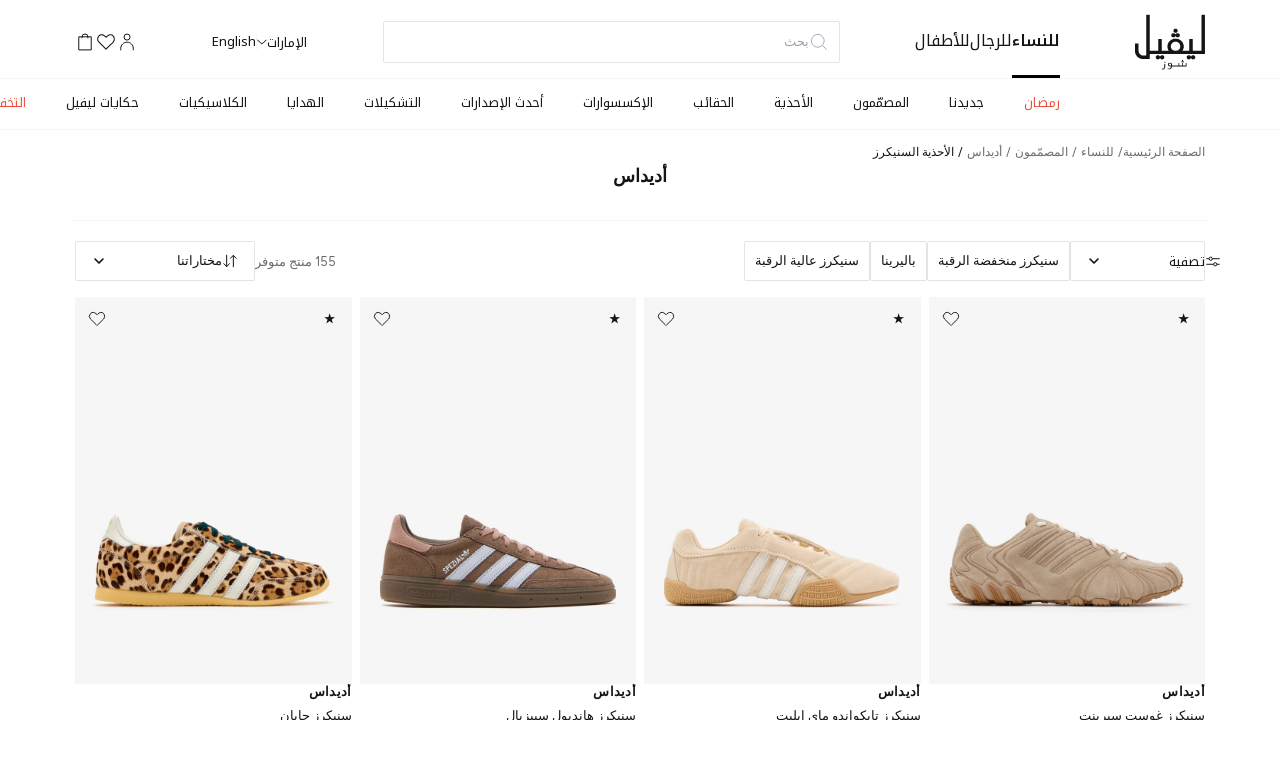

--- FILE ---
content_type: text/html; charset=utf-8
request_url: https://ar-bahrain.levelshoes.com/women/brands/adidas/sneakers
body_size: 140504
content:
<!DOCTYPE html><html dir="rtl" lang="ar-BH"><head><meta charSet="utf-8" data-next-head=""/><meta name="viewport" content="width=device-width" data-next-head=""/><link rel="shortcut icon" href="/favicon.ico" data-next-head=""/><meta name="apple-itunes-app" content="app-id=1533573882" data-next-head=""/><meta name="google-play-app" content="app-id=com.levelshoes" data-next-head=""/><meta name="p:domain_verify" content="357f80945f1fab80c247bfd5bc3b922b" data-next-head=""/><link rel="apple-touch-icon" href="/static/frontend/Vaimo/levelshoesm2/en_US/Magento_Theme/apple-touch-icon.png" type="image/x-icon" sizes="40x40" data-next-head=""/><title data-next-head="">تسوق الأحذية السنيكرز من أديداس للنساء في البحرين | ليفيل شوز</title><meta name="description" content="تسوقي الأحذية السنيكرز من أديداس للنساء في البحرين من ليفل شوز. ارتقِ بلعبة الأحذية والإكسسوارات الفاخرة الخاصة بك إلى المستوى التالي.  توصيل سريع في البحرين ✓ سياسة الإرجاع خلال 30 يومًا ✓" data-next-head=""/><meta name="robots" content="INDEX,FOLLOW" data-next-head=""/><link rel="alternate" hrefLang="x-default" href="https://www.levelshoes.com/women/brands/adidas/sneakers.html"/><link rel="alternate" hrefLang="ar-AE" href="https://www.levelshoes.com/ar/women/brands/adidas/sneakers.html"/><link rel="alternate" hrefLang="en-SA" href="https://en-saudi.levelshoes.com/women/brands/adidas/sneakers.html"/><link rel="alternate" hrefLang="ar-SA" href="https://ar-saudi.levelshoes.com/women/brands/adidas/sneakers.html"/><link rel="alternate" hrefLang="en-KW" href="https://en-kuwait.levelshoes.com/women/brands/adidas/sneakers.html"/><link rel="alternate" hrefLang="ar-KW" href="https://ar-kuwait.levelshoes.com/women/brands/adidas/sneakers.html"/><link rel="alternate" hrefLang="en-OM" href="https://en-oman.levelshoes.com/women/brands/adidas/sneakers.html"/><link rel="alternate" hrefLang="ar-OM" href="https://ar-oman.levelshoes.com/women/brands/adidas/sneakers.html"/><link rel="alternate" hrefLang="en-BH" href="https://en-bahrain.levelshoes.com/women/brands/adidas/sneakers.html"/><link rel="alternate" hrefLang="ar-BH" href="https://ar-bahrain.levelshoes.com/women/brands/adidas/sneakers.html"/><link rel="alternate" hrefLang="en-QA" href="https://en-qatar.levelshoes.com/women/brands/adidas/sneakers.html"/><link rel="alternate" hrefLang="ar-QA" href="https://ar-qatar.levelshoes.com/women/brands/adidas/sneakers.html"/><link rel="alternate" hrefLang="en-US" href="https://us.levelshoes.com/women/brands/adidas/sneakers.html"/><link rel="alternate" hrefLang="en-AE" href="https://www.levelshoes.com/women/brands/adidas/sneakers.html"/><link rel="alternate" hrefLang="zh-CN" href="https://cn.levelshoes.com/women/brands/adidas/sneakers.html"/><link rel="alternate" hrefLang="en-AU" href="https://au.levelshoes.com/women/brands/adidas/sneakers.html"/><link rel="alternate" hrefLang="en-GB" href="https://gb.levelshoes.com/women/brands/adidas/sneakers.html"/><link rel="canonical" href="https://ar-bahrain.levelshoes.com/women/brands/adidas/sneakers.html"/><link rel="preload" href="/_next/static/media/de42cfb9a3b980ae-s.p.woff2" as="font" type="font/woff2" crossorigin="anonymous" data-next-font="size-adjust"/><link rel="preload" href="/_next/static/media/f8db967ce76dbfa8-s.p.woff2" as="font" type="font/woff2" crossorigin="anonymous" data-next-font="size-adjust"/><link rel="preload" href="/_next/static/css/42967b93307d5bb2.css" as="style"/> <!-- --><script async="" type="27462a35969e27cea0d17a0a-text/javascript">
;window.NREUM||(NREUM={});NREUM.init={session_replay:{enabled:true,block_selector:'',mask_text_selector:'*',sampling_rate:10.0,error_sampling_rate:100.0,mask_all_inputs:true,collect_fonts:true,inline_images:false,inline_stylesheet:true,fix_stylesheets:true,preload:false,mask_input_options:{}},distributed_tracing:{enabled:true},performance:{capture_measures:true},browser_consent_mode:{enabled:false},privacy:{cookies_enabled:true},ajax:{deny_list:["bam.eu01.nr-data.net", "ar-bahrain.levelshoes.com", "ar-kuwait.levelshoes.com", "ar-oman.levelshoes.com", "ar-qatar.levelshoes.com", "ar-saudi.levelshoes.com", "en-bahrain.levelshoes.com", "en-kuwait.levelshoes.com", "en-oman.levelshoes.com", "en-qatar.levelshoes.com", "en-saudi.levelshoes.com"]}};

;NREUM.loader_config={accountID:"3654647",trustKey:"3654647",agentID:"538730610",licenseKey:"NRJS-f3a4acdc2a41ebc8e2c",applicationID:"538730610"};
;NREUM.info={beacon:"bam.eu01.nr-data.net",errorBeacon:"bam.eu01.nr-data.net",licenseKey:"NRJS-f3a4acdc2a41ebc8e2c",applicationID:"538730610",sa:1};
;/*! For license information please see nr-loader-spa-1.302.0.min.js.LICENSE.txt */
(()=>{var e,t,r={384:(e,t,r)=>{"use strict";r.d(t,{NT:()=>a,US:()=>d,Zm:()=>s,bQ:()=>u,dV:()=>c,pV:()=>l});var n=r(6154),i=r(1863),o=r(1910);const a={beacon:"bam.nr-data.net",errorBeacon:"bam.nr-data.net"};function s(){return n.gm.NREUM||(n.gm.NREUM={}),void 0===n.gm.newrelic&&(n.gm.newrelic=n.gm.NREUM),n.gm.NREUM}function c(){let e=s();return e.o||(e.o={ST:n.gm.setTimeout,SI:n.gm.setImmediate||n.gm.setInterval,CT:n.gm.clearTimeout,XHR:n.gm.XMLHttpRequest,REQ:n.gm.Request,EV:n.gm.Event,PR:n.gm.Promise,MO:n.gm.MutationObserver,FETCH:n.gm.fetch,WS:n.gm.WebSocket},(0,o.i)(...Object.values(e.o))),e}function u(e,t){let r=s();r.initializedAgents??={},t.initializedAt={ms:(0,i.t)(),date:new Date},r.initializedAgents[e]=t}function d(e,t){s()[e]=t}function l(){return function(){let e=s();const t=e.info||{};e.info={beacon:a.beacon,errorBeacon:a.errorBeacon,...t}}(),function(){let e=s();const t=e.init||{};e.init={...t}}(),c(),function(){let e=s();const t=e.loader_config||{};e.loader_config={...t}}(),s()}},782:(e,t,r)=>{"use strict";r.d(t,{T:()=>n});const n=r(860).K7.pageViewTiming},860:(e,t,r)=>{"use strict";r.d(t,{$J:()=>d,K7:()=>c,P3:()=>u,XX:()=>i,Yy:()=>s,df:()=>o,qY:()=>n,v4:()=>a});const n="events",i="jserrors",o="browser/blobs",a="rum",s="browser/logs",c={ajax:"ajax",genericEvents:"generic_events",jserrors:i,logging:"logging",metrics:"metrics",pageAction:"page_action",pageViewEvent:"page_view_event",pageViewTiming:"page_view_timing",sessionReplay:"session_replay",sessionTrace:"session_trace",softNav:"soft_navigations",spa:"spa"},u={[c.pageViewEvent]:1,[c.pageViewTiming]:2,[c.metrics]:3,[c.jserrors]:4,[c.spa]:5,[c.ajax]:6,[c.sessionTrace]:7,[c.softNav]:8,[c.sessionReplay]:9,[c.logging]:10,[c.genericEvents]:11},d={[c.pageViewEvent]:a,[c.pageViewTiming]:n,[c.ajax]:n,[c.spa]:n,[c.softNav]:n,[c.metrics]:i,[c.jserrors]:i,[c.sessionTrace]:o,[c.sessionReplay]:o,[c.logging]:s,[c.genericEvents]:"ins"}},944:(e,t,r)=>{"use strict";r.d(t,{R:()=>i});var n=r(3241);function i(e,t){"function"==typeof console.debug&&(console.debug("New Relic Warning: https://github.com/newrelic/newrelic-browser-agent/blob/main/docs/warning-codes.md#".concat(e),t),(0,n.W)({agentIdentifier:null,drained:null,type:"data",name:"warn",feature:"warn",data:{code:e,secondary:t}}))}},993:(e,t,r)=>{"use strict";r.d(t,{A$:()=>o,ET:()=>a,TZ:()=>s,p_:()=>i});var n=r(860);const i={ERROR:"ERROR",WARN:"WARN",INFO:"INFO",DEBUG:"DEBUG",TRACE:"TRACE"},o={OFF:0,ERROR:1,WARN:2,INFO:3,DEBUG:4,TRACE:5},a="log",s=n.K7.logging},1687:(e,t,r)=>{"use strict";r.d(t,{Ak:()=>u,Ze:()=>f,x3:()=>d});var n=r(3241),i=r(7836),o=r(3606),a=r(860),s=r(2646);const c={};function u(e,t){const r={staged:!1,priority:a.P3[t]||0};l(e),c[e].get(t)||c[e].set(t,r)}function d(e,t){e&&c[e]&&(c[e].get(t)&&c[e].delete(t),p(e,t,!1),c[e].size&&h(e))}function l(e){if(!e)throw new Error("agentIdentifier required");c[e]||(c[e]=new Map)}function f(e="",t="feature",r=!1){if(l(e),!e||!c[e].get(t)||r)return p(e,t);c[e].get(t).staged=!0,h(e)}function h(e){const t=Array.from(c[e]);t.every(([e,t])=>t.staged)&&(t.sort((e,t)=>e[1].priority-t[1].priority),t.forEach(([t])=>{c[e].delete(t),p(e,t)}))}function p(e,t,r=!0){const a=e?i.ee.get(e):i.ee,c=o.i.handlers;if(!a.aborted&&a.backlog&&c){if((0,n.W)({agentIdentifier:e,type:"lifecycle",name:"drain",feature:t}),r){const e=a.backlog[t],r=c[t];if(r){for(let t=0;e&&t<e.length;++t)g(e[t],r);Object.entries(r).forEach(([e,t])=>{Object.values(t||{}).forEach(t=>{t[0]?.on&&t[0]?.context()instanceof s.y&&t[0].on(e,t[1])})})}}a.isolatedBacklog||delete c[t],a.backlog[t]=null,a.emit("drain-"+t,[])}}function g(e,t){var r=e[1];Object.values(t[r]||{}).forEach(t=>{var r=e[0];if(t[0]===r){var n=t[1],i=e[3],o=e[2];n.apply(i,o)}})}},1741:(e,t,r)=>{"use strict";r.d(t,{W:()=>o});var n=r(944),i=r(4261);class o{#e(e,...t){if(this[e]!==o.prototype[e])return this[e](...t);(0,n.R)(35,e)}addPageAction(e,t){return this.#e(i.hG,e,t)}register(e){return this.#e(i.eY,e)}recordCustomEvent(e,t){return this.#e(i.fF,e,t)}setPageViewName(e,t){return this.#e(i.Fw,e,t)}setCustomAttribute(e,t,r){return this.#e(i.cD,e,t,r)}noticeError(e,t){return this.#e(i.o5,e,t)}setUserId(e){return this.#e(i.Dl,e)}setApplicationVersion(e){return this.#e(i.nb,e)}setErrorHandler(e){return this.#e(i.bt,e)}addRelease(e,t){return this.#e(i.k6,e,t)}log(e,t){return this.#e(i.$9,e,t)}start(){return this.#e(i.d3)}finished(e){return this.#e(i.BL,e)}recordReplay(){return this.#e(i.CH)}pauseReplay(){return this.#e(i.Tb)}addToTrace(e){return this.#e(i.U2,e)}setCurrentRouteName(e){return this.#e(i.PA,e)}interaction(e){return this.#e(i.dT,e)}wrapLogger(e,t,r){return this.#e(i.Wb,e,t,r)}measure(e,t){return this.#e(i.V1,e,t)}}},1863:(e,t,r)=>{"use strict";function n(){return Math.floor(performance.now())}r.d(t,{t:()=>n})},1910:(e,t,r)=>{"use strict";r.d(t,{i:()=>o});var n=r(944);const i=new Map;function o(...e){return e.every(e=>{if(i.has(e))return i.get(e);const t="function"==typeof e&&e.toString().includes("[native code]");return t||(0,n.R)(64,e?.name||e?.toString()),i.set(e,t),t})}},2555:(e,t,r)=>{"use strict";r.d(t,{D:()=>s,f:()=>a});var n=r(384),i=r(8122);const o={beacon:n.NT.beacon,errorBeacon:n.NT.errorBeacon,licenseKey:void 0,applicationID:void 0,sa:void 0,queueTime:void 0,applicationTime:void 0,ttGuid:void 0,user:void 0,account:void 0,product:void 0,extra:void 0,jsAttributes:{},userAttributes:void 0,atts:void 0,transactionName:void 0,tNamePlain:void 0};function a(e){try{return!!e.licenseKey&&!!e.errorBeacon&&!!e.applicationID}catch(e){return!1}}const s=e=>(0,i.a)(e,o)},2614:(e,t,r)=>{"use strict";r.d(t,{BB:()=>a,H3:()=>n,g:()=>u,iL:()=>c,tS:()=>s,uh:()=>i,wk:()=>o});const n="NRBA",i="SESSION",o=144e5,a=18e5,s={STARTED:"session-started",PAUSE:"session-pause",RESET:"session-reset",RESUME:"session-resume",UPDATE:"session-update"},c={SAME_TAB:"same-tab",CROSS_TAB:"cross-tab"},u={OFF:0,FULL:1,ERROR:2}},2646:(e,t,r)=>{"use strict";r.d(t,{y:()=>n});class n{constructor(e){this.contextId=e}}},2843:(e,t,r)=>{"use strict";r.d(t,{u:()=>i});var n=r(3878);function i(e,t=!1,r,i){(0,n.DD)("visibilitychange",function(){if(t)return void("hidden"===document.visibilityState&&e());e(document.visibilityState)},r,i)}},3241:(e,t,r)=>{"use strict";r.d(t,{W:()=>o});var n=r(6154);const i="newrelic";function o(e={}){try{n.gm.dispatchEvent(new CustomEvent(i,{detail:e}))}catch(e){}}},3304:(e,t,r)=>{"use strict";r.d(t,{A:()=>o});var n=r(7836);const i=()=>{const e=new WeakSet;return(t,r)=>{if("object"==typeof r&&null!==r){if(e.has(r))return;e.add(r)}return r}};function o(e){try{return JSON.stringify(e,i())??""}catch(e){try{n.ee.emit("internal-error",[e])}catch(e){}return""}}},3333:(e,t,r)=>{"use strict";r.d(t,{$v:()=>d,TZ:()=>n,Xh:()=>c,Zp:()=>i,kd:()=>u,mq:()=>s,nf:()=>a,qN:()=>o});const n=r(860).K7.genericEvents,i=["auxclick","click","copy","keydown","paste","scrollend"],o=["focus","blur"],a=4,s=1e3,c=2e3,u=["PageAction","UserAction","BrowserPerformance"],d={RESOURCES:"experimental.resources",REGISTER:"register"}},3434:(e,t,r)=>{"use strict";r.d(t,{Jt:()=>o,YM:()=>u});var n=r(7836),i=r(5607);const o="nr@original:".concat(i.W),a=50;var s=Object.prototype.hasOwnProperty,c=!1;function u(e,t){return e||(e=n.ee),r.inPlace=function(e,t,n,i,o){n||(n="");const a="-"===n.charAt(0);for(let s=0;s<t.length;s++){const c=t[s],u=e[c];l(u)||(e[c]=r(u,a?c+n:n,i,c,o))}},r.flag=o,r;function r(t,r,n,c,u){return l(t)?t:(r||(r=""),nrWrapper[o]=t,function(e,t,r){if(Object.defineProperty&&Object.keys)try{return Object.keys(e).forEach(function(r){Object.defineProperty(t,r,{get:function(){return e[r]},set:function(t){return e[r]=t,t}})}),t}catch(e){d([e],r)}for(var n in e)s.call(e,n)&&(t[n]=e[n])}(t,nrWrapper,e),nrWrapper);function nrWrapper(){var o,s,l,f;let h;try{s=this,o=[...arguments],l="function"==typeof n?n(o,s):n||{}}catch(t){d([t,"",[o,s,c],l],e)}i(r+"start",[o,s,c],l,u);const p=performance.now();let g;try{return f=t.apply(s,o),g=performance.now(),f}catch(e){throw g=performance.now(),i(r+"err",[o,s,e],l,u),h=e,h}finally{const e=g-p,t={start:p,end:g,duration:e,isLongTask:e>=a,methodName:c,thrownError:h};t.isLongTask&&i("long-task",[t,s],l,u),i(r+"end",[o,s,f],l,u)}}}function i(r,n,i,o){if(!c||t){var a=c;c=!0;try{e.emit(r,n,i,t,o)}catch(t){d([t,r,n,i],e)}c=a}}}function d(e,t){t||(t=n.ee);try{t.emit("internal-error",e)}catch(e){}}function l(e){return!(e&&"function"==typeof e&&e.apply&&!e[o])}},3606:(e,t,r)=>{"use strict";r.d(t,{i:()=>o});var n=r(9908);o.on=a;var i=o.handlers={};function o(e,t,r,o){a(o||n.d,i,e,t,r)}function a(e,t,r,i,o){o||(o="feature"),e||(e=n.d);var a=t[o]=t[o]||{};(a[r]=a[r]||[]).push([e,i])}},3738:(e,t,r)=>{"use strict";r.d(t,{He:()=>i,Kp:()=>s,Lc:()=>u,Rz:()=>d,TZ:()=>n,bD:()=>o,d3:()=>a,jx:()=>l,sl:()=>f,uP:()=>c});const n=r(860).K7.sessionTrace,i="bstResource",o="resource",a="-start",s="-end",c="fn"+a,u="fn"+s,d="pushState",l=1e3,f=3e4},3785:(e,t,r)=>{"use strict";r.d(t,{R:()=>c,b:()=>u});var n=r(9908),i=r(1863),o=r(860),a=r(8154),s=r(993);function c(e,t,r={},c=s.p_.INFO,u,d=(0,i.t)()){(0,n.p)(a.xV,["API/logging/".concat(c.toLowerCase(),"/called")],void 0,o.K7.metrics,e),(0,n.p)(s.ET,[d,t,r,c,u],void 0,o.K7.logging,e)}function u(e){return"string"==typeof e&&Object.values(s.p_).some(t=>t===e.toUpperCase().trim())}},3878:(e,t,r)=>{"use strict";function n(e,t){return{capture:e,passive:!1,signal:t}}function i(e,t,r=!1,i){window.addEventListener(e,t,n(r,i))}function o(e,t,r=!1,i){document.addEventListener(e,t,n(r,i))}r.d(t,{DD:()=>o,jT:()=>n,sp:()=>i})},3962:(e,t,r)=>{"use strict";r.d(t,{AM:()=>a,O2:()=>l,OV:()=>o,Qu:()=>f,TZ:()=>c,ih:()=>h,pP:()=>s,t1:()=>d,tC:()=>i,wD:()=>u});var n=r(860);const i=["click","keydown","submit"],o="popstate",a="api",s="initialPageLoad",c=n.K7.softNav,u=5e3,d=500,l={INITIAL_PAGE_LOAD:"",ROUTE_CHANGE:1,UNSPECIFIED:2},f={INTERACTION:1,AJAX:2,CUSTOM_END:3,CUSTOM_TRACER:4},h={IP:"in progress",PF:"pending finish",FIN:"finished",CAN:"cancelled"}},4234:(e,t,r)=>{"use strict";r.d(t,{W:()=>o});var n=r(7836),i=r(1687);class o{constructor(e,t){this.agentIdentifier=e,this.ee=n.ee.get(e),this.featureName=t,this.blocked=!1}deregisterDrain(){(0,i.x3)(this.agentIdentifier,this.featureName)}}},4261:(e,t,r)=>{"use strict";r.d(t,{$9:()=>d,BL:()=>c,CH:()=>p,Dl:()=>R,Fw:()=>w,PA:()=>v,Pl:()=>n,Tb:()=>f,U2:()=>a,V1:()=>E,Wb:()=>T,bt:()=>y,cD:()=>b,d3:()=>x,dT:()=>u,eY:()=>g,fF:()=>h,hG:()=>o,hw:()=>i,k6:()=>s,nb:()=>m,o5:()=>l});const n="api-",i=n+"ixn-",o="addPageAction",a="addToTrace",s="addRelease",c="finished",u="interaction",d="log",l="noticeError",f="pauseReplay",h="recordCustomEvent",p="recordReplay",g="register",m="setApplicationVersion",v="setCurrentRouteName",b="setCustomAttribute",y="setErrorHandler",w="setPageViewName",R="setUserId",x="start",T="wrapLogger",E="measure"},4387:(e,t,r)=>{"use strict";function n(e={}){return!(!e.id||!e.name)}function i(e,t){if(2!==t?.harvestEndpointVersion)return{};const r=t.agentRef.runtime.appMetadata.agents[0].entityGuid;return n(e)?{"mfe.id":e.id,"mfe.name":e.name,eventSource:"MicroFrontendBrowserAgent","parent.id":r}:{"entity.guid":r,appId:t.agentRef.info.applicationID}}r.d(t,{U:()=>i,c:()=>n})},5205:(e,t,r)=>{"use strict";r.d(t,{j:()=>_});var n=r(384),i=r(1741);var o=r(2555),a=r(3333);const s=e=>{if(!e||"string"!=typeof e)return!1;try{document.createDocumentFragment().querySelector(e)}catch{return!1}return!0};var c=r(2614),u=r(944),d=r(8122);const l="[data-nr-mask]",f=e=>(0,d.a)(e,(()=>{const e={feature_flags:[],experimental:{allow_registered_children:!1,resources:!1},mask_selector:"*",block_selector:"[data-nr-block]",mask_input_options:{color:!1,date:!1,"datetime-local":!1,email:!1,month:!1,number:!1,range:!1,search:!1,tel:!1,text:!1,time:!1,url:!1,week:!1,textarea:!1,select:!1,password:!0}};return{ajax:{deny_list:void 0,block_internal:!0,enabled:!0,autoStart:!0},api:{get allow_registered_children(){return e.feature_flags.includes(a.$v.REGISTER)||e.experimental.allow_registered_children},set allow_registered_children(t){e.experimental.allow_registered_children=t},duplicate_registered_data:!1},distributed_tracing:{enabled:void 0,exclude_newrelic_header:void 0,cors_use_newrelic_header:void 0,cors_use_tracecontext_headers:void 0,allowed_origins:void 0},get feature_flags(){return e.feature_flags},set feature_flags(t){e.feature_flags=t},generic_events:{enabled:!0,autoStart:!0},harvest:{interval:30},jserrors:{enabled:!0,autoStart:!0},logging:{enabled:!0,autoStart:!0},metrics:{enabled:!0,autoStart:!0},obfuscate:void 0,page_action:{enabled:!0},page_view_event:{enabled:!0,autoStart:!0},page_view_timing:{enabled:!0,autoStart:!0},performance:{capture_marks:!1,capture_measures:!1,capture_detail:!0,resources:{get enabled(){return e.feature_flags.includes(a.$v.RESOURCES)||e.experimental.resources},set enabled(t){e.experimental.resources=t},asset_types:[],first_party_domains:[],ignore_newrelic:!0}},privacy:{cookies_enabled:!0},proxy:{assets:void 0,beacon:void 0},session:{expiresMs:c.wk,inactiveMs:c.BB},session_replay:{autoStart:!0,enabled:!1,preload:!1,sampling_rate:10,error_sampling_rate:100,collect_fonts:!1,inline_images:!1,fix_stylesheets:!0,mask_all_inputs:!0,get mask_text_selector(){return e.mask_selector},set mask_text_selector(t){s(t)?e.mask_selector="".concat(t,",").concat(l):""===t||null===t?e.mask_selector=l:(0,u.R)(5,t)},get block_class(){return"nr-block"},get ignore_class(){return"nr-ignore"},get mask_text_class(){return"nr-mask"},get block_selector(){return e.block_selector},set block_selector(t){s(t)?e.block_selector+=",".concat(t):""!==t&&(0,u.R)(6,t)},get mask_input_options(){return e.mask_input_options},set mask_input_options(t){t&&"object"==typeof t?e.mask_input_options={...t,password:!0}:(0,u.R)(7,t)}},session_trace:{enabled:!0,autoStart:!0},soft_navigations:{enabled:!0,autoStart:!0},spa:{enabled:!0,autoStart:!0},ssl:void 0,user_actions:{enabled:!0,elementAttributes:["id","className","tagName","type"]}}})());var h=r(6154),p=r(9324);let g=0;const m={buildEnv:p.F3,distMethod:p.Xs,version:p.xv,originTime:h.WN},v={appMetadata:{},customTransaction:void 0,denyList:void 0,disabled:!1,harvester:void 0,isolatedBacklog:!1,isRecording:!1,loaderType:void 0,maxBytes:3e4,obfuscator:void 0,onerror:void 0,ptid:void 0,releaseIds:{},session:void 0,timeKeeper:void 0,registeredEntities:[],jsAttributesMetadata:{bytes:0},get harvestCount(){return++g}},b=e=>{const t=(0,d.a)(e,v),r=Object.keys(m).reduce((e,t)=>(e[t]={value:m[t],writable:!1,configurable:!0,enumerable:!0},e),{});return Object.defineProperties(t,r)};var y=r(5701);const w=e=>{const t=e.startsWith("http");e+="/",r.p=t?e:"https://"+e};var R=r(7836),x=r(3241);const T={accountID:void 0,trustKey:void 0,agentID:void 0,licenseKey:void 0,applicationID:void 0,xpid:void 0},E=e=>(0,d.a)(e,T),A=new Set;function _(e,t={},r,a){let{init:s,info:c,loader_config:u,runtime:d={},exposed:l=!0}=t;if(!c){const e=(0,n.pV)();s=e.init,c=e.info,u=e.loader_config}e.init=f(s||{}),e.loader_config=E(u||{}),c.jsAttributes??={},h.bv&&(c.jsAttributes.isWorker=!0),e.info=(0,o.D)(c);const p=e.init,g=[c.beacon,c.errorBeacon];A.has(e.agentIdentifier)||(p.proxy.assets&&(w(p.proxy.assets),g.push(p.proxy.assets)),p.proxy.beacon&&g.push(p.proxy.beacon),e.beacons=[...g],function(e){const t=(0,n.pV)();Object.getOwnPropertyNames(i.W.prototype).forEach(r=>{const n=i.W.prototype[r];if("function"!=typeof n||"constructor"===n)return;let o=t[r];e[r]&&!1!==e.exposed&&"micro-agent"!==e.runtime?.loaderType&&(t[r]=(...t)=>{const n=e[r](...t);return o?o(...t):n})})}(e),(0,n.US)("activatedFeatures",y.B),e.runSoftNavOverSpa&&=!0===p.soft_navigations.enabled&&p.feature_flags.includes("soft_nav")),d.denyList=[...p.ajax.deny_list||[],...p.ajax.block_internal?g:[]],d.ptid=e.agentIdentifier,d.loaderType=r,e.runtime=b(d),A.has(e.agentIdentifier)||(e.ee=R.ee.get(e.agentIdentifier),e.exposed=l,(0,x.W)({agentIdentifier:e.agentIdentifier,drained:!!y.B?.[e.agentIdentifier],type:"lifecycle",name:"initialize",feature:void 0,data:e.config})),A.add(e.agentIdentifier)}},5270:(e,t,r)=>{"use strict";r.d(t,{Aw:()=>a,SR:()=>o,rF:()=>s});var n=r(384),i=r(7767);function o(e){return!!(0,n.dV)().o.MO&&(0,i.V)(e)&&!0===e?.session_trace.enabled}function a(e){return!0===e?.session_replay.preload&&o(e)}function s(e,t){try{if("string"==typeof t?.type){if("password"===t.type.toLowerCase())return"*".repeat(e?.length||0);if(void 0!==t?.dataset?.nrUnmask||t?.classList?.contains("nr-unmask"))return e}}catch(e){}return"string"==typeof e?e.replace(/[\S]/g,"*"):"*".repeat(e?.length||0)}},5289:(e,t,r)=>{"use strict";r.d(t,{GG:()=>o,Qr:()=>s,sB:()=>a});var n=r(3878);function i(){return"undefined"==typeof document||"complete"===document.readyState}function o(e,t){if(i())return e();(0,n.sp)("load",e,t)}function a(e){if(i())return e();(0,n.DD)("DOMContentLoaded",e)}function s(e){if(i())return e();(0,n.sp)("popstate",e)}},5607:(e,t,r)=>{"use strict";r.d(t,{W:()=>n});const n=(0,r(9566).bz)()},5701:(e,t,r)=>{"use strict";r.d(t,{B:()=>o,t:()=>a});var n=r(3241);const i=new Set,o={};function a(e,t){const r=t.agentIdentifier;o[r]??={},e&&"object"==typeof e&&(i.has(r)||(t.ee.emit("rumresp",[e]),o[r]=e,i.add(r),(0,n.W)({agentIdentifier:r,loaded:!0,drained:!0,type:"lifecycle",name:"load",feature:void 0,data:e})))}},6154:(e,t,r)=>{"use strict";r.d(t,{A4:()=>s,OF:()=>d,RI:()=>i,WN:()=>h,bv:()=>o,gm:()=>a,lR:()=>f,m:()=>u,mw:()=>c,sb:()=>l});var n=r(1863);const i="undefined"!=typeof window&&!!window.document,o="undefined"!=typeof WorkerGlobalScope&&("undefined"!=typeof self&&self instanceof WorkerGlobalScope&&self.navigator instanceof WorkerNavigator||"undefined"!=typeof globalThis&&globalThis instanceof WorkerGlobalScope&&globalThis.navigator instanceof WorkerNavigator),a=i?window:"undefined"!=typeof WorkerGlobalScope&&("undefined"!=typeof self&&self instanceof WorkerGlobalScope&&self||"undefined"!=typeof globalThis&&globalThis instanceof WorkerGlobalScope&&globalThis),s="complete"===a?.document?.readyState,c=Boolean("hidden"===a?.document?.visibilityState),u=""+a?.location,d=/iPad|iPhone|iPod/.test(a.navigator?.userAgent),l=d&&"undefined"==typeof SharedWorker,f=(()=>{const e=a.navigator?.userAgent?.match(/Firefox[/\s](\d+\.\d+)/);return Array.isArray(e)&&e.length>=2?+e[1]:0})(),h=Date.now()-(0,n.t)()},6344:(e,t,r)=>{"use strict";r.d(t,{BB:()=>d,G4:()=>o,Qb:()=>l,TZ:()=>i,Ug:()=>a,_s:()=>s,bc:()=>u,yP:()=>c});var n=r(2614);const i=r(860).K7.sessionReplay,o={RECORD:"recordReplay",PAUSE:"pauseReplay",ERROR_DURING_REPLAY:"errorDuringReplay"},a=.12,s={DomContentLoaded:0,Load:1,FullSnapshot:2,IncrementalSnapshot:3,Meta:4,Custom:5},c={[n.g.ERROR]:15e3,[n.g.FULL]:3e5,[n.g.OFF]:0},u={RESET:{message:"Session was reset",sm:"Reset"},IMPORT:{message:"Recorder failed to import",sm:"Import"},TOO_MANY:{message:"429: Too Many Requests",sm:"Too-Many"},TOO_BIG:{message:"Payload was too large",sm:"Too-Big"},CROSS_TAB:{message:"Session Entity was set to OFF on another tab",sm:"Cross-Tab"},ENTITLEMENTS:{message:"Session Replay is not allowed and will not be started",sm:"Entitlement"}},d=5e3,l={API:"api",RESUME:"resume",SWITCH_TO_FULL:"switchToFull",INITIALIZE:"initialize",PRELOAD:"preload"}},6389:(e,t,r)=>{"use strict";function n(e,t=500,r={}){const n=r?.leading||!1;let i;return(...r)=>{n&&void 0===i&&(e.apply(this,r),i=setTimeout(()=>{i=clearTimeout(i)},t)),n||(clearTimeout(i),i=setTimeout(()=>{e.apply(this,r)},t))}}function i(e){let t=!1;return(...r)=>{t||(t=!0,e.apply(this,r))}}r.d(t,{J:()=>i,s:()=>n})},6630:(e,t,r)=>{"use strict";r.d(t,{T:()=>n});const n=r(860).K7.pageViewEvent},6774:(e,t,r)=>{"use strict";r.d(t,{T:()=>n});const n=r(860).K7.jserrors},7295:(e,t,r)=>{"use strict";r.d(t,{Xv:()=>a,gX:()=>i,iW:()=>o});var n=[];function i(e){if(!e||o(e))return!1;if(0===n.length)return!0;for(var t=0;t<n.length;t++){var r=n[t];if("*"===r.hostname)return!1;if(s(r.hostname,e.hostname)&&c(r.pathname,e.pathname))return!1}return!0}function o(e){return void 0===e.hostname}function a(e){if(n=[],e&&e.length)for(var t=0;t<e.length;t++){let r=e[t];if(!r)continue;0===r.indexOf("http://")?r=r.substring(7):0===r.indexOf("https://")&&(r=r.substring(8));const i=r.indexOf("/");let o,a;i>0?(o=r.substring(0,i),a=r.substring(i)):(o=r,a="");let[s]=o.split(":");n.push({hostname:s,pathname:a})}}function s(e,t){return!(e.length>t.length)&&t.indexOf(e)===t.length-e.length}function c(e,t){return 0===e.indexOf("/")&&(e=e.substring(1)),0===t.indexOf("/")&&(t=t.substring(1)),""===e||e===t}},7378:(e,t,r)=>{"use strict";r.d(t,{$p:()=>x,BR:()=>b,Kp:()=>R,L3:()=>y,Lc:()=>c,NC:()=>o,SG:()=>d,TZ:()=>i,U6:()=>p,UT:()=>m,d3:()=>w,dT:()=>f,e5:()=>E,gx:()=>v,l9:()=>l,oW:()=>h,op:()=>g,rw:()=>u,tH:()=>A,uP:()=>s,wW:()=>T,xq:()=>a});var n=r(384);const i=r(860).K7.spa,o=["click","submit","keypress","keydown","keyup","change"],a=999,s="fn-start",c="fn-end",u="cb-start",d="api-ixn-",l="remaining",f="interaction",h="spaNode",p="jsonpNode",g="fetch-start",m="fetch-done",v="fetch-body-",b="jsonp-end",y=(0,n.dV)().o.ST,w="-start",R="-end",x="-body",T="cb"+R,E="jsTime",A="fetch"},7485:(e,t,r)=>{"use strict";r.d(t,{D:()=>i});var n=r(6154);function i(e){if(0===(e||"").indexOf("data:"))return{protocol:"data"};try{const t=new URL(e,location.href),r={port:t.port,hostname:t.hostname,pathname:t.pathname,search:t.search,protocol:t.protocol.slice(0,t.protocol.indexOf(":")),sameOrigin:t.protocol===n.gm?.location?.protocol&&t.host===n.gm?.location?.host};return r.port&&""!==r.port||("http:"===t.protocol&&(r.port="80"),"https:"===t.protocol&&(r.port="443")),r.pathname&&""!==r.pathname?r.pathname.startsWith("/")||(r.pathname="/".concat(r.pathname)):r.pathname="/",r}catch(e){return{}}}},7699:(e,t,r)=>{"use strict";r.d(t,{It:()=>o,KC:()=>s,No:()=>i,qh:()=>a});var n=r(860);const i=16e3,o=1e6,a="SESSION_ERROR",s={[n.K7.logging]:!0,[n.K7.genericEvents]:!1,[n.K7.jserrors]:!1,[n.K7.ajax]:!1}},7767:(e,t,r)=>{"use strict";r.d(t,{V:()=>i});var n=r(6154);const i=e=>n.RI&&!0===e?.privacy.cookies_enabled},7836:(e,t,r)=>{"use strict";r.d(t,{P:()=>s,ee:()=>c});var n=r(384),i=r(8990),o=r(2646),a=r(5607);const s="nr@context:".concat(a.W),c=function e(t,r){var n={},a={},d={},l=!1;try{l=16===r.length&&u.initializedAgents?.[r]?.runtime.isolatedBacklog}catch(e){}var f={on:p,addEventListener:p,removeEventListener:function(e,t){var r=n[e];if(!r)return;for(var i=0;i<r.length;i++)r[i]===t&&r.splice(i,1)},emit:function(e,r,n,i,o){!1!==o&&(o=!0);if(c.aborted&&!i)return;t&&o&&t.emit(e,r,n);var s=h(n);g(e).forEach(e=>{e.apply(s,r)});var u=v()[a[e]];u&&u.push([f,e,r,s]);return s},get:m,listeners:g,context:h,buffer:function(e,t){const r=v();if(t=t||"feature",f.aborted)return;Object.entries(e||{}).forEach(([e,n])=>{a[n]=t,t in r||(r[t]=[])})},abort:function(){f._aborted=!0,Object.keys(f.backlog).forEach(e=>{delete f.backlog[e]})},isBuffering:function(e){return!!v()[a[e]]},debugId:r,backlog:l?{}:t&&"object"==typeof t.backlog?t.backlog:{},isolatedBacklog:l};return Object.defineProperty(f,"aborted",{get:()=>{let e=f._aborted||!1;return e||(t&&(e=t.aborted),e)}}),f;function h(e){return e&&e instanceof o.y?e:e?(0,i.I)(e,s,()=>new o.y(s)):new o.y(s)}function p(e,t){n[e]=g(e).concat(t)}function g(e){return n[e]||[]}function m(t){return d[t]=d[t]||e(f,t)}function v(){return f.backlog}}(void 0,"globalEE"),u=(0,n.Zm)();u.ee||(u.ee=c)},8122:(e,t,r)=>{"use strict";r.d(t,{a:()=>i});var n=r(944);function i(e,t){try{if(!e||"object"!=typeof e)return(0,n.R)(3);if(!t||"object"!=typeof t)return(0,n.R)(4);const r=Object.create(Object.getPrototypeOf(t),Object.getOwnPropertyDescriptors(t)),o=0===Object.keys(r).length?e:r;for(let a in o)if(void 0!==e[a])try{if(null===e[a]){r[a]=null;continue}Array.isArray(e[a])&&Array.isArray(t[a])?r[a]=Array.from(new Set([...e[a],...t[a]])):"object"==typeof e[a]&&"object"==typeof t[a]?r[a]=i(e[a],t[a]):r[a]=e[a]}catch(e){r[a]||(0,n.R)(1,e)}return r}catch(e){(0,n.R)(2,e)}}},8139:(e,t,r)=>{"use strict";r.d(t,{u:()=>f});var n=r(7836),i=r(3434),o=r(8990),a=r(6154);const s={},c=a.gm.XMLHttpRequest,u="addEventListener",d="removeEventListener",l="nr@wrapped:".concat(n.P);function f(e){var t=function(e){return(e||n.ee).get("events")}(e);if(s[t.debugId]++)return t;s[t.debugId]=1;var r=(0,i.YM)(t,!0);function f(e){r.inPlace(e,[u,d],"-",p)}function p(e,t){return e[1]}return"getPrototypeOf"in Object&&(a.RI&&h(document,f),c&&h(c.prototype,f),h(a.gm,f)),t.on(u+"-start",function(e,t){var n=e[1];if(null!==n&&("function"==typeof n||"object"==typeof n)&&"newrelic"!==e[0]){var i=(0,o.I)(n,l,function(){var e={object:function(){if("function"!=typeof n.handleEvent)return;return n.handleEvent.apply(n,arguments)},function:n}[typeof n];return e?r(e,"fn-",null,e.name||"anonymous"):n});this.wrapped=e[1]=i}}),t.on(d+"-start",function(e){e[1]=this.wrapped||e[1]}),t}function h(e,t,...r){let n=e;for(;"object"==typeof n&&!Object.prototype.hasOwnProperty.call(n,u);)n=Object.getPrototypeOf(n);n&&t(n,...r)}},8154:(e,t,r)=>{"use strict";r.d(t,{z_:()=>o,XG:()=>s,TZ:()=>n,rs:()=>i,xV:()=>a});r(6154),r(9566),r(384);const n=r(860).K7.metrics,i="sm",o="cm",a="storeSupportabilityMetrics",s="storeEventMetrics"},8374:(e,t,r)=>{r.nc=(()=>{try{return document?.currentScript?.nonce}catch(e){}return""})()},8990:(e,t,r)=>{"use strict";r.d(t,{I:()=>i});var n=Object.prototype.hasOwnProperty;function i(e,t,r){if(n.call(e,t))return e[t];var i=r();if(Object.defineProperty&&Object.keys)try{return Object.defineProperty(e,t,{value:i,writable:!0,enumerable:!1}),i}catch(e){}return e[t]=i,i}},9300:(e,t,r)=>{"use strict";r.d(t,{T:()=>n});const n=r(860).K7.ajax},9324:(e,t,r)=>{"use strict";r.d(t,{AJ:()=>a,F3:()=>i,Xs:()=>o,Yq:()=>s,xv:()=>n});const n="1.302.0",i="PROD",o="CDN",a="@newrelic/rrweb",s="1.0.1"},9566:(e,t,r)=>{"use strict";r.d(t,{LA:()=>s,ZF:()=>c,bz:()=>a,el:()=>u});var n=r(6154);const i="xxxxxxxx-xxxx-4xxx-yxxx-xxxxxxxxxxxx";function o(e,t){return e?15&e[t]:16*Math.random()|0}function a(){const e=n.gm?.crypto||n.gm?.msCrypto;let t,r=0;return e&&e.getRandomValues&&(t=e.getRandomValues(new Uint8Array(30))),i.split("").map(e=>"x"===e?o(t,r++).toString(16):"y"===e?(3&o()|8).toString(16):e).join("")}function s(e){const t=n.gm?.crypto||n.gm?.msCrypto;let r,i=0;t&&t.getRandomValues&&(r=t.getRandomValues(new Uint8Array(e)));const a=[];for(var s=0;s<e;s++)a.push(o(r,i++).toString(16));return a.join("")}function c(){return s(16)}function u(){return s(32)}},9908:(e,t,r)=>{"use strict";r.d(t,{d:()=>n,p:()=>i});var n=r(7836).ee.get("handle");function i(e,t,r,i,o){o?(o.buffer([e],i),o.emit(e,t,r)):(n.buffer([e],i),n.emit(e,t,r))}}},n={};function i(e){var t=n[e];if(void 0!==t)return t.exports;var o=n[e]={exports:{}};return r[e](o,o.exports,i),o.exports}i.m=r,i.d=(e,t)=>{for(var r in t)i.o(t,r)&&!i.o(e,r)&&Object.defineProperty(e,r,{enumerable:!0,get:t[r]})},i.f={},i.e=e=>Promise.all(Object.keys(i.f).reduce((t,r)=>(i.f[r](e,t),t),[])),i.u=e=>({212:"nr-spa-compressor",249:"nr-spa-recorder",478:"nr-spa"}[e]+"-1.302.0.min.js"),i.o=(e,t)=>Object.prototype.hasOwnProperty.call(e,t),e={},t="NRBA-1.302.0.PROD:",i.l=(r,n,o,a)=>{if(e[r])e[r].push(n);else{var s,c;if(void 0!==o)for(var u=document.getElementsByTagName("script"),d=0;d<u.length;d++){var l=u[d];if(l.getAttribute("src")==r||l.getAttribute("data-webpack")==t+o){s=l;break}}if(!s){c=!0;var f={478:"sha512-et4eqFkcD6+Z71h33KYPiiAOMr5fyZ1HImNOrGswghuDrKIj7niWOwg3RWg+8TpTcZ0yzzll8oYNDiAX1WXraw==",249:"sha512-m/7InETzWcM0kCLJfqT/2vmV1Zs98JekxGeUcmQe9kauyn31VeP+2xJH+qt156WKCOLL7p503ATnehElqw1gnQ==",212:"sha512-Ed30EgOV4akpDvOaqpf/6nP9OreWlwun3X9xxl+erWeEjX64VUNxzVFPixvdU+WbzLtJS9S8j8phFbfXxEyvJg=="};(s=document.createElement("script")).charset="utf-8",i.nc&&s.setAttribute("nonce",i.nc),s.setAttribute("data-webpack",t+o),s.src=r,0!==s.src.indexOf(window.location.origin+"/")&&(s.crossOrigin="anonymous"),f[a]&&(s.integrity=f[a])}e[r]=[n];var h=(t,n)=>{s.onerror=s.onload=null,clearTimeout(p);var i=e[r];if(delete e[r],s.parentNode&&s.parentNode.removeChild(s),i&&i.forEach(e=>e(n)),t)return t(n)},p=setTimeout(h.bind(null,void 0,{type:"timeout",target:s}),12e4);s.onerror=h.bind(null,s.onerror),s.onload=h.bind(null,s.onload),c&&document.head.appendChild(s)}},i.r=e=>{"undefined"!=typeof Symbol&&Symbol.toStringTag&&Object.defineProperty(e,Symbol.toStringTag,{value:"Module"}),Object.defineProperty(e,"__esModule",{value:!0})},i.p="https://js-agent.newrelic.com/",(()=>{var e={38:0,788:0};i.f.j=(t,r)=>{var n=i.o(e,t)?e[t]:void 0;if(0!==n)if(n)r.push(n[2]);else{var o=new Promise((r,i)=>n=e[t]=[r,i]);r.push(n[2]=o);var a=i.p+i.u(t),s=new Error;i.l(a,r=>{if(i.o(e,t)&&(0!==(n=e[t])&&(e[t]=void 0),n)){var o=r&&("load"===r.type?"missing":r.type),a=r&&r.target&&r.target.src;s.message="Loading chunk "+t+" failed.\n("+o+": "+a+")",s.name="ChunkLoadError",s.type=o,s.request=a,n[1](s)}},"chunk-"+t,t)}};var t=(t,r)=>{var n,o,[a,s,c]=r,u=0;if(a.some(t=>0!==e[t])){for(n in s)i.o(s,n)&&(i.m[n]=s[n]);if(c)c(i)}for(t&&t(r);u<a.length;u++)o=a[u],i.o(e,o)&&e[o]&&e[o][0](),e[o]=0},r=self["webpackChunk:NRBA-1.302.0.PROD"]=self["webpackChunk:NRBA-1.302.0.PROD"]||[];r.forEach(t.bind(null,0)),r.push=t.bind(null,r.push.bind(r))})(),(()=>{"use strict";i(8374);var e=i(9566),t=i(1741);class r extends t.W{agentIdentifier=(0,e.LA)(16)}var n=i(860);const o=Object.values(n.K7);var a=i(5205);var s=i(9908),c=i(1863),u=i(4261),d=i(3241),l=i(944),f=i(5701),h=i(8154);function p(e,t,i,o){const a=o||i;!a||a[e]&&a[e]!==r.prototype[e]||(a[e]=function(){(0,s.p)(h.xV,["API/"+e+"/called"],void 0,n.K7.metrics,i.ee),(0,d.W)({agentIdentifier:i.agentIdentifier,drained:!!f.B?.[i.agentIdentifier],type:"data",name:"api",feature:u.Pl+e,data:{}});try{return t.apply(this,arguments)}catch(e){(0,l.R)(23,e)}})}function g(e,t,r,n,i){const o=e.info;null===r?delete o.jsAttributes[t]:o.jsAttributes[t]=r,(i||null===r)&&(0,s.p)(u.Pl+n,[(0,c.t)(),t,r],void 0,"session",e.ee)}var m=i(1687),v=i(4234),b=i(5289),y=i(6154),w=i(5270),R=i(7767),x=i(6389),T=i(7699);class E extends v.W{constructor(e,t){super(e.agentIdentifier,t),this.agentRef=e,this.abortHandler=void 0,this.featAggregate=void 0,this.onAggregateImported=void 0,this.deferred=Promise.resolve(),!1===e.init[this.featureName].autoStart?this.deferred=new Promise((t,r)=>{this.ee.on("manual-start-all",(0,x.J)(()=>{(0,m.Ak)(e.agentIdentifier,this.featureName),t()}))}):(0,m.Ak)(e.agentIdentifier,t)}importAggregator(e,t,r={}){if(this.featAggregate)return;let n;this.onAggregateImported=new Promise(e=>{n=e});const o=async()=>{let o;await this.deferred;try{if((0,R.V)(e.init)){const{setupAgentSession:t}=await i.e(478).then(i.bind(i,8766));o=t(e)}}catch(e){(0,l.R)(20,e),this.ee.emit("internal-error",[e]),(0,s.p)(T.qh,[e],void 0,this.featureName,this.ee)}try{if(!this.#t(this.featureName,o,e.init))return(0,m.Ze)(this.agentIdentifier,this.featureName),void n(!1);const{Aggregate:i}=await t();this.featAggregate=new i(e,r),e.runtime.harvester.initializedAggregates.push(this.featAggregate),n(!0)}catch(e){(0,l.R)(34,e),this.abortHandler?.(),(0,m.Ze)(this.agentIdentifier,this.featureName,!0),n(!1),this.ee&&this.ee.abort()}};y.RI?(0,b.GG)(()=>o(),!0):o()}#t(e,t,r){if(this.blocked)return!1;switch(e){case n.K7.sessionReplay:return(0,w.SR)(r)&&!!t;case n.K7.sessionTrace:return!!t;default:return!0}}}var A=i(6630),_=i(2614);class S extends E{static featureName=A.T;constructor(e){var t;super(e,A.T),this.setupInspectionEvents(e.agentIdentifier),t=e,p(u.Fw,function(e,r){"string"==typeof e&&("/"!==e.charAt(0)&&(e="/"+e),t.runtime.customTransaction=(r||"http://custom.transaction")+e,(0,s.p)(u.Pl+u.Fw,[(0,c.t)()],void 0,void 0,t.ee))},t),this.ee.on("api-send-rum",(e,t)=>(0,s.p)("send-rum",[e,t],void 0,this.featureName,this.ee)),this.importAggregator(e,()=>i.e(478).then(i.bind(i,1983)))}setupInspectionEvents(e){const t=(t,r)=>{t&&(0,d.W)({agentIdentifier:e,timeStamp:t.timeStamp,loaded:"complete"===t.target.readyState,type:"window",name:r,data:t.target.location+""})};(0,b.sB)(e=>{t(e,"DOMContentLoaded")}),(0,b.GG)(e=>{t(e,"load")}),(0,b.Qr)(e=>{t(e,"navigate")}),this.ee.on(_.tS.UPDATE,(t,r)=>{(0,d.W)({agentIdentifier:e,type:"lifecycle",name:"session",data:r})})}}var O=i(384);var N=i(2843),I=i(3878),P=i(782);class j extends E{static featureName=P.T;constructor(e){super(e,P.T),y.RI&&((0,N.u)(()=>(0,s.p)("docHidden",[(0,c.t)()],void 0,P.T,this.ee),!0),(0,I.sp)("pagehide",()=>(0,s.p)("winPagehide",[(0,c.t)()],void 0,P.T,this.ee)),this.importAggregator(e,()=>i.e(478).then(i.bind(i,9917))))}}class k extends E{static featureName=h.TZ;constructor(e){super(e,h.TZ),y.RI&&document.addEventListener("securitypolicyviolation",e=>{(0,s.p)(h.xV,["Generic/CSPViolation/Detected"],void 0,this.featureName,this.ee)}),this.importAggregator(e,()=>i.e(478).then(i.bind(i,6555)))}}var C=i(6774),L=i(3304);class H{constructor(e,t,r,n,i){this.name="UncaughtError",this.message="string"==typeof e?e:(0,L.A)(e),this.sourceURL=t,this.line=r,this.column=n,this.__newrelic=i}}function M(e){return U(e)?e:new H(void 0!==e?.message?e.message:e,e?.filename||e?.sourceURL,e?.lineno||e?.line,e?.colno||e?.col,e?.__newrelic,e?.cause)}function K(e){const t="Unhandled Promise Rejection: ";if(!e?.reason)return;if(U(e.reason)){try{e.reason.message.startsWith(t)||(e.reason.message=t+e.reason.message)}catch(e){}return M(e.reason)}const r=M(e.reason);return(r.message||"").startsWith(t)||(r.message=t+r.message),r}function D(e){if(e.error instanceof SyntaxError&&!/:\d+$/.test(e.error.stack?.trim())){const t=new H(e.message,e.filename,e.lineno,e.colno,e.error.__newrelic,e.cause);return t.name=SyntaxError.name,t}return U(e.error)?e.error:M(e)}function U(e){return e instanceof Error&&!!e.stack}function F(e,t,r,i,o=(0,c.t)()){"string"==typeof e&&(e=new Error(e)),(0,s.p)("err",[e,o,!1,t,r.runtime.isRecording,void 0,i],void 0,n.K7.jserrors,r.ee),(0,s.p)("uaErr",[],void 0,n.K7.genericEvents,r.ee)}var W=i(4387),B=i(993),V=i(3785);function G(e,{customAttributes:t={},level:r=B.p_.INFO}={},n,i,o=(0,c.t)()){(0,V.R)(n.ee,e,t,r,i,o)}function z(e,t,r,i,o=(0,c.t)()){(0,s.p)(u.Pl+u.hG,[o,e,t,i],void 0,n.K7.genericEvents,r.ee)}function Z(e){p(u.eY,function(t){return function(e,t){const r={};(0,l.R)(54,"newrelic.register"),t||={},t.licenseKey||=e.info.licenseKey,t.blocked=!1;let i=()=>{};const o=e.runtime.registeredEntities,a=o.find(({metadata:{target:{id:e,name:r}}})=>e===t.id);if(a)return a.metadata.target.name!==t.name&&(a.metadata.target.name=t.name),a;const u=e=>{t.blocked=!0,i=e};e.init.api.allow_registered_children||u((0,x.J)(()=>(0,l.R)(55)));(0,W.c)(t)||u((0,x.J)(()=>(0,l.R)(48,t)));const d={addPageAction:(n,i={})=>g(z,[n,{...r,...i},e],t),log:(n,i={})=>g(G,[n,{...i,customAttributes:{...r,...i.customAttributes||{}}},e],t),noticeError:(n,i={})=>g(F,[n,{...r,...i},e],t),setApplicationVersion:e=>p("application.version",e),setCustomAttribute:(e,t)=>p(e,t),setUserId:e=>p("enduser.id",e),metadata:{customAttributes:r,target:t}},f=()=>(t.blocked&&i(),t.blocked);f()||o.push(d);const p=(e,t)=>{f()||(r[e]=t)},g=(t,r,i)=>{if(f())return;const o=(0,c.t)();(0,s.p)(h.xV,["API/register/".concat(t.name,"/called")],void 0,n.K7.metrics,e.ee);try{const n=e.init.api.duplicate_registered_data;return(!0===n||Array.isArray(n))&&t(...r,void 0,o),t(...r,i,o)}catch(e){(0,l.R)(50,e)}};return d}(e,t)},e)}class q extends E{static featureName=C.T;constructor(e){var t;super(e,C.T),t=e,p(u.o5,(e,r)=>F(e,r,t),t),function(e){p(u.bt,function(t){e.runtime.onerror=t},e)}(e),function(e){let t=0;p(u.k6,function(e,r){++t>10||(this.runtime.releaseIds[e.slice(-200)]=(""+r).slice(-200))},e)}(e),Z(e);try{this.removeOnAbort=new AbortController}catch(e){}this.ee.on("internal-error",(t,r)=>{this.abortHandler&&(0,s.p)("ierr",[M(t),(0,c.t)(),!0,{},e.runtime.isRecording,r],void 0,this.featureName,this.ee)}),y.gm.addEventListener("unhandledrejection",t=>{this.abortHandler&&(0,s.p)("err",[K(t),(0,c.t)(),!1,{unhandledPromiseRejection:1},e.runtime.isRecording],void 0,this.featureName,this.ee)},(0,I.jT)(!1,this.removeOnAbort?.signal)),y.gm.addEventListener("error",t=>{this.abortHandler&&(0,s.p)("err",[D(t),(0,c.t)(),!1,{},e.runtime.isRecording],void 0,this.featureName,this.ee)},(0,I.jT)(!1,this.removeOnAbort?.signal)),this.abortHandler=this.#r,this.importAggregator(e,()=>i.e(478).then(i.bind(i,2176)))}#r(){this.removeOnAbort?.abort(),this.abortHandler=void 0}}var X=i(8990);let Y=1;function J(e){const t=typeof e;return!e||"object"!==t&&"function"!==t?-1:e===y.gm?0:(0,X.I)(e,"nr@id",function(){return Y++})}function Q(e){if("string"==typeof e&&e.length)return e.length;if("object"==typeof e){if("undefined"!=typeof ArrayBuffer&&e instanceof ArrayBuffer&&e.byteLength)return e.byteLength;if("undefined"!=typeof Blob&&e instanceof Blob&&e.size)return e.size;if(!("undefined"!=typeof FormData&&e instanceof FormData))try{return(0,L.A)(e).length}catch(e){return}}}var ee=i(8139),te=i(7836),re=i(3434);const ne={},ie=["open","send"];function oe(e){var t=e||te.ee;const r=function(e){return(e||te.ee).get("xhr")}(t);if(void 0===y.gm.XMLHttpRequest)return r;if(ne[r.debugId]++)return r;ne[r.debugId]=1,(0,ee.u)(t);var n=(0,re.YM)(r),i=y.gm.XMLHttpRequest,o=y.gm.MutationObserver,a=y.gm.Promise,s=y.gm.setInterval,c="readystatechange",u=["onload","onerror","onabort","onloadstart","onloadend","onprogress","ontimeout"],d=[],f=y.gm.XMLHttpRequest=function(e){const t=new i(e),o=r.context(t);try{r.emit("new-xhr",[t],o),t.addEventListener(c,(a=o,function(){var e=this;e.readyState>3&&!a.resolved&&(a.resolved=!0,r.emit("xhr-resolved",[],e)),n.inPlace(e,u,"fn-",b)}),(0,I.jT)(!1))}catch(e){(0,l.R)(15,e);try{r.emit("internal-error",[e])}catch(e){}}var a;return t};function h(e,t){n.inPlace(t,["onreadystatechange"],"fn-",b)}if(function(e,t){for(var r in e)t[r]=e[r]}(i,f),f.prototype=i.prototype,n.inPlace(f.prototype,ie,"-xhr-",b),r.on("send-xhr-start",function(e,t){h(e,t),function(e){d.push(e),o&&(p?p.then(v):s?s(v):(g=-g,m.data=g))}(t)}),r.on("open-xhr-start",h),o){var p=a&&a.resolve();if(!s&&!a){var g=1,m=document.createTextNode(g);new o(v).observe(m,{characterData:!0})}}else t.on("fn-end",function(e){e[0]&&e[0].type===c||v()});function v(){for(var e=0;e<d.length;e++)h(0,d[e]);d.length&&(d=[])}function b(e,t){return t}return r}var ae="fetch-",se=ae+"body-",ce=["arrayBuffer","blob","json","text","formData"],ue=y.gm.Request,de=y.gm.Response,le="prototype";const fe={};function he(e){const t=function(e){return(e||te.ee).get("fetch")}(e);if(!(ue&&de&&y.gm.fetch))return t;if(fe[t.debugId]++)return t;function r(e,r,n){var i=e[r];"function"==typeof i&&(e[r]=function(){var e,r=[...arguments],o={};t.emit(n+"before-start",[r],o),o[te.P]&&o[te.P].dt&&(e=o[te.P].dt);var a=i.apply(this,r);return t.emit(n+"start",[r,e],a),a.then(function(e){return t.emit(n+"end",[null,e],a),e},function(e){throw t.emit(n+"end",[e],a),e})})}return fe[t.debugId]=1,ce.forEach(e=>{r(ue[le],e,se),r(de[le],e,se)}),r(y.gm,"fetch",ae),t.on(ae+"end",function(e,r){var n=this;if(r){var i=r.headers.get("content-length");null!==i&&(n.rxSize=i),t.emit(ae+"done",[null,r],n)}else t.emit(ae+"done",[e],n)}),t}var pe=i(7485);class ge{constructor(e){this.agentRef=e}generateTracePayload(t){const r=this.agentRef.loader_config;if(!this.shouldGenerateTrace(t)||!r)return null;var n=(r.accountID||"").toString()||null,i=(r.agentID||"").toString()||null,o=(r.trustKey||"").toString()||null;if(!n||!i)return null;var a=(0,e.ZF)(),s=(0,e.el)(),c=Date.now(),u={spanId:a,traceId:s,timestamp:c};return(t.sameOrigin||this.isAllowedOrigin(t)&&this.useTraceContextHeadersForCors())&&(u.traceContextParentHeader=this.generateTraceContextParentHeader(a,s),u.traceContextStateHeader=this.generateTraceContextStateHeader(a,c,n,i,o)),(t.sameOrigin&&!this.excludeNewrelicHeader()||!t.sameOrigin&&this.isAllowedOrigin(t)&&this.useNewrelicHeaderForCors())&&(u.newrelicHeader=this.generateTraceHeader(a,s,c,n,i,o)),u}generateTraceContextParentHeader(e,t){return"00-"+t+"-"+e+"-01"}generateTraceContextStateHeader(e,t,r,n,i){return i+"@nr=0-1-"+r+"-"+n+"-"+e+"----"+t}generateTraceHeader(e,t,r,n,i,o){if(!("function"==typeof y.gm?.btoa))return null;var a={v:[0,1],d:{ty:"Browser",ac:n,ap:i,id:e,tr:t,ti:r}};return o&&n!==o&&(a.d.tk=o),btoa((0,L.A)(a))}shouldGenerateTrace(e){return this.agentRef.init?.distributed_tracing?.enabled&&this.isAllowedOrigin(e)}isAllowedOrigin(e){var t=!1;const r=this.agentRef.init?.distributed_tracing;if(e.sameOrigin)t=!0;else if(r?.allowed_origins instanceof Array)for(var n=0;n<r.allowed_origins.length;n++){var i=(0,pe.D)(r.allowed_origins[n]);if(e.hostname===i.hostname&&e.protocol===i.protocol&&e.port===i.port){t=!0;break}}return t}excludeNewrelicHeader(){var e=this.agentRef.init?.distributed_tracing;return!!e&&!!e.exclude_newrelic_header}useNewrelicHeaderForCors(){var e=this.agentRef.init?.distributed_tracing;return!!e&&!1!==e.cors_use_newrelic_header}useTraceContextHeadersForCors(){var e=this.agentRef.init?.distributed_tracing;return!!e&&!!e.cors_use_tracecontext_headers}}var me=i(9300),ve=i(7295);function be(e){return"string"==typeof e?e:e instanceof(0,O.dV)().o.REQ?e.url:y.gm?.URL&&e instanceof URL?e.href:void 0}var ye=["load","error","abort","timeout"],we=ye.length,Re=(0,O.dV)().o.REQ,xe=(0,O.dV)().o.XHR;const Te="X-NewRelic-App-Data";class Ee extends E{static featureName=me.T;constructor(e){super(e,me.T),this.dt=new ge(e),this.handler=(e,t,r,n)=>(0,s.p)(e,t,r,n,this.ee);try{const e={xmlhttprequest:"xhr",fetch:"fetch",beacon:"beacon"};y.gm?.performance?.getEntriesByType("resource").forEach(t=>{if(t.initiatorType in e&&0!==t.responseStatus){const r={status:t.responseStatus},i={rxSize:t.transferSize,duration:Math.floor(t.duration),cbTime:0};Ae(r,t.name),this.handler("xhr",[r,i,t.startTime,t.responseEnd,e[t.initiatorType]],void 0,n.K7.ajax)}})}catch(e){}he(this.ee),oe(this.ee),function(e,t,r,i){function o(e){var t=this;t.totalCbs=0,t.called=0,t.cbTime=0,t.end=E,t.ended=!1,t.xhrGuids={},t.lastSize=null,t.loadCaptureCalled=!1,t.params=this.params||{},t.metrics=this.metrics||{},t.latestLongtaskEnd=0,e.addEventListener("load",function(r){A(t,e)},(0,I.jT)(!1)),y.lR||e.addEventListener("progress",function(e){t.lastSize=e.loaded},(0,I.jT)(!1))}function a(e){this.params={method:e[0]},Ae(this,e[1]),this.metrics={}}function u(t,r){e.loader_config.xpid&&this.sameOrigin&&r.setRequestHeader("X-NewRelic-ID",e.loader_config.xpid);var n=i.generateTracePayload(this.parsedOrigin);if(n){var o=!1;n.newrelicHeader&&(r.setRequestHeader("newrelic",n.newrelicHeader),o=!0),n.traceContextParentHeader&&(r.setRequestHeader("traceparent",n.traceContextParentHeader),n.traceContextStateHeader&&r.setRequestHeader("tracestate",n.traceContextStateHeader),o=!0),o&&(this.dt=n)}}function d(e,r){var n=this.metrics,i=e[0],o=this;if(n&&i){var a=Q(i);a&&(n.txSize=a)}this.startTime=(0,c.t)(),this.body=i,this.listener=function(e){try{"abort"!==e.type||o.loadCaptureCalled||(o.params.aborted=!0),("load"!==e.type||o.called===o.totalCbs&&(o.onloadCalled||"function"!=typeof r.onload)&&"function"==typeof o.end)&&o.end(r)}catch(e){try{t.emit("internal-error",[e])}catch(e){}}};for(var s=0;s<we;s++)r.addEventListener(ye[s],this.listener,(0,I.jT)(!1))}function l(e,t,r){this.cbTime+=e,t?this.onloadCalled=!0:this.called+=1,this.called!==this.totalCbs||!this.onloadCalled&&"function"==typeof r.onload||"function"!=typeof this.end||this.end(r)}function f(e,t){var r=""+J(e)+!!t;this.xhrGuids&&!this.xhrGuids[r]&&(this.xhrGuids[r]=!0,this.totalCbs+=1)}function p(e,t){var r=""+J(e)+!!t;this.xhrGuids&&this.xhrGuids[r]&&(delete this.xhrGuids[r],this.totalCbs-=1)}function g(){this.endTime=(0,c.t)()}function m(e,r){r instanceof xe&&"load"===e[0]&&t.emit("xhr-load-added",[e[1],e[2]],r)}function v(e,r){r instanceof xe&&"load"===e[0]&&t.emit("xhr-load-removed",[e[1],e[2]],r)}function b(e,t,r){t instanceof xe&&("onload"===r&&(this.onload=!0),("load"===(e[0]&&e[0].type)||this.onload)&&(this.xhrCbStart=(0,c.t)()))}function w(e,r){this.xhrCbStart&&t.emit("xhr-cb-time",[(0,c.t)()-this.xhrCbStart,this.onload,r],r)}function R(e){var t,r=e[1]||{};if("string"==typeof e[0]?0===(t=e[0]).length&&y.RI&&(t=""+y.gm.location.href):e[0]&&e[0].url?t=e[0].url:y.gm?.URL&&e[0]&&e[0]instanceof URL?t=e[0].href:"function"==typeof e[0].toString&&(t=e[0].toString()),"string"==typeof t&&0!==t.length){t&&(this.parsedOrigin=(0,pe.D)(t),this.sameOrigin=this.parsedOrigin.sameOrigin);var n=i.generateTracePayload(this.parsedOrigin);if(n&&(n.newrelicHeader||n.traceContextParentHeader))if(e[0]&&e[0].headers)s(e[0].headers,n)&&(this.dt=n);else{var o={};for(var a in r)o[a]=r[a];o.headers=new Headers(r.headers||{}),s(o.headers,n)&&(this.dt=n),e.length>1?e[1]=o:e.push(o)}}function s(e,t){var r=!1;return t.newrelicHeader&&(e.set("newrelic",t.newrelicHeader),r=!0),t.traceContextParentHeader&&(e.set("traceparent",t.traceContextParentHeader),t.traceContextStateHeader&&e.set("tracestate",t.traceContextStateHeader),r=!0),r}}function x(e,t){this.params={},this.metrics={},this.startTime=(0,c.t)(),this.dt=t,e.length>=1&&(this.target=e[0]),e.length>=2&&(this.opts=e[1]);var r=this.opts||{},n=this.target;Ae(this,be(n));var i=(""+(n&&n instanceof Re&&n.method||r.method||"GET")).toUpperCase();this.params.method=i,this.body=r.body,this.txSize=Q(r.body)||0}function T(e,t){if(this.endTime=(0,c.t)(),this.params||(this.params={}),(0,ve.iW)(this.params))return;let i;this.params.status=t?t.status:0,"string"==typeof this.rxSize&&this.rxSize.length>0&&(i=+this.rxSize);const o={txSize:this.txSize,rxSize:i,duration:(0,c.t)()-this.startTime};r("xhr",[this.params,o,this.startTime,this.endTime,"fetch"],this,n.K7.ajax)}function E(e){const t=this.params,i=this.metrics;if(!this.ended){this.ended=!0;for(let t=0;t<we;t++)e.removeEventListener(ye[t],this.listener,!1);t.aborted||(0,ve.iW)(t)||(i.duration=(0,c.t)()-this.startTime,this.loadCaptureCalled||4!==e.readyState?null==t.status&&(t.status=0):A(this,e),i.cbTime=this.cbTime,r("xhr",[t,i,this.startTime,this.endTime,"xhr"],this,n.K7.ajax))}}function A(e,r){e.params.status=r.status;var i=function(e,t){var r=e.responseType;return"json"===r&&null!==t?t:"arraybuffer"===r||"blob"===r||"json"===r?Q(e.response):"text"===r||""===r||void 0===r?Q(e.responseText):void 0}(r,e.lastSize);if(i&&(e.metrics.rxSize=i),e.sameOrigin&&r.getAllResponseHeaders().indexOf(Te)>=0){var o=r.getResponseHeader(Te);o&&((0,s.p)(h.rs,["Ajax/CrossApplicationTracing/Header/Seen"],void 0,n.K7.metrics,t),e.params.cat=o.split(", ").pop())}e.loadCaptureCalled=!0}t.on("new-xhr",o),t.on("open-xhr-start",a),t.on("open-xhr-end",u),t.on("send-xhr-start",d),t.on("xhr-cb-time",l),t.on("xhr-load-added",f),t.on("xhr-load-removed",p),t.on("xhr-resolved",g),t.on("addEventListener-end",m),t.on("removeEventListener-end",v),t.on("fn-end",w),t.on("fetch-before-start",R),t.on("fetch-start",x),t.on("fn-start",b),t.on("fetch-done",T)}(e,this.ee,this.handler,this.dt),this.importAggregator(e,()=>i.e(478).then(i.bind(i,3845)))}}function Ae(e,t){var r=(0,pe.D)(t),n=e.params||e;n.hostname=r.hostname,n.port=r.port,n.protocol=r.protocol,n.host=r.hostname+":"+r.port,n.pathname=r.pathname,e.parsedOrigin=r,e.sameOrigin=r.sameOrigin}const _e={},Se=["pushState","replaceState"];function Oe(e){const t=function(e){return(e||te.ee).get("history")}(e);return!y.RI||_e[t.debugId]++||(_e[t.debugId]=1,(0,re.YM)(t).inPlace(window.history,Se,"-")),t}var Ne=i(3738);function Ie(e){p(u.BL,function(t=Date.now()){const r=t-y.WN;r<0&&(0,l.R)(62,t),(0,s.p)(h.XG,[u.BL,{time:r}],void 0,n.K7.metrics,e.ee),e.addToTrace({name:u.BL,start:t,origin:"nr"}),(0,s.p)(u.Pl+u.hG,[r,u.BL],void 0,n.K7.genericEvents,e.ee)},e)}const{He:Pe,bD:je,d3:ke,Kp:Ce,TZ:Le,Lc:He,uP:Me,Rz:Ke}=Ne;class De extends E{static featureName=Le;constructor(e){var t;super(e,Le),t=e,p(u.U2,function(e){if(!(e&&"object"==typeof e&&e.name&&e.start))return;const r={n:e.name,s:e.start-y.WN,e:(e.end||e.start)-y.WN,o:e.origin||"",t:"api"};r.s<0||r.e<0||r.e<r.s?(0,l.R)(61,{start:r.s,end:r.e}):(0,s.p)("bstApi",[r],void 0,n.K7.sessionTrace,t.ee)},t),Ie(e);if(!(0,R.V)(e.init))return void this.deregisterDrain();const r=this.ee;let o;Oe(r),this.eventsEE=(0,ee.u)(r),this.eventsEE.on(Me,function(e,t){this.bstStart=(0,c.t)()}),this.eventsEE.on(He,function(e,t){(0,s.p)("bst",[e[0],t,this.bstStart,(0,c.t)()],void 0,n.K7.sessionTrace,r)}),r.on(Ke+ke,function(e){this.time=(0,c.t)(),this.startPath=location.pathname+location.hash}),r.on(Ke+Ce,function(e){(0,s.p)("bstHist",[location.pathname+location.hash,this.startPath,this.time],void 0,n.K7.sessionTrace,r)});try{o=new PerformanceObserver(e=>{const t=e.getEntries();(0,s.p)(Pe,[t],void 0,n.K7.sessionTrace,r)}),o.observe({type:je,buffered:!0})}catch(e){}this.importAggregator(e,()=>i.e(478).then(i.bind(i,6974)),{resourceObserver:o})}}var Ue=i(6344);class Fe extends E{static featureName=Ue.TZ;#n;recorder;constructor(e){var t;let r;super(e,Ue.TZ),t=e,p(u.CH,function(){(0,s.p)(u.CH,[],void 0,n.K7.sessionReplay,t.ee)},t),function(e){p(u.Tb,function(){(0,s.p)(u.Tb,[],void 0,n.K7.sessionReplay,e.ee)},e)}(e);try{r=JSON.parse(localStorage.getItem("".concat(_.H3,"_").concat(_.uh)))}catch(e){}(0,w.SR)(e.init)&&this.ee.on(Ue.G4.RECORD,()=>this.#i()),this.#o(r)&&this.importRecorder().then(e=>{e.startRecording(Ue.Qb.PRELOAD,r?.sessionReplayMode)}),this.importAggregator(this.agentRef,()=>i.e(478).then(i.bind(i,6167)),this),this.ee.on("err",e=>{this.blocked||this.agentRef.runtime.isRecording&&(this.errorNoticed=!0,(0,s.p)(Ue.G4.ERROR_DURING_REPLAY,[e],void 0,this.featureName,this.ee))})}#o(e){return e&&(e.sessionReplayMode===_.g.FULL||e.sessionReplayMode===_.g.ERROR)||(0,w.Aw)(this.agentRef.init)}importRecorder(){return this.recorder?Promise.resolve(this.recorder):(this.#n??=Promise.all([i.e(478),i.e(249)]).then(i.bind(i,4866)).then(({Recorder:e})=>(this.recorder=new e(this),this.recorder)).catch(e=>{throw this.ee.emit("internal-error",[e]),this.blocked=!0,e}),this.#n)}#i(){this.blocked||(this.featAggregate?this.featAggregate.mode!==_.g.FULL&&this.featAggregate.initializeRecording(_.g.FULL,!0,Ue.Qb.API):this.importRecorder().then(()=>{this.recorder.startRecording(Ue.Qb.API,_.g.FULL)}))}}var We=i(3962);function Be(e){const t=e.ee.get("tracer");function r(){}p(u.dT,function(e){return(new r).get("object"==typeof e?e:{})},e);const i=r.prototype={createTracer:function(r,i){var o={},a=this,d="function"==typeof i;return(0,s.p)(h.xV,["API/createTracer/called"],void 0,n.K7.metrics,e.ee),e.runSoftNavOverSpa||(0,s.p)(u.hw+"tracer",[(0,c.t)(),r,o],a,n.K7.spa,e.ee),function(){if(t.emit((d?"":"no-")+"fn-start",[(0,c.t)(),a,d],o),d)try{return i.apply(this,arguments)}catch(e){const r="string"==typeof e?new Error(e):e;throw t.emit("fn-err",[arguments,this,r],o),r}finally{t.emit("fn-end",[(0,c.t)()],o)}}}};["actionText","setName","setAttribute","save","ignore","onEnd","getContext","end","get"].forEach(t=>{p.apply(this,[t,function(){return(0,s.p)(u.hw+t,[(0,c.t)(),...arguments],this,e.runSoftNavOverSpa?n.K7.softNav:n.K7.spa,e.ee),this},e,i])}),p(u.PA,function(){e.runSoftNavOverSpa?(0,s.p)(u.hw+"routeName",[performance.now(),...arguments],void 0,n.K7.softNav,e.ee):(0,s.p)(u.Pl+"routeName",[(0,c.t)(),...arguments],this,n.K7.spa,e.ee)},e)}class Ve extends E{static featureName=We.TZ;constructor(e){if(super(e,We.TZ),Be(e),!y.RI||!(0,O.dV)().o.MO)return;const t=Oe(this.ee);try{this.removeOnAbort=new AbortController}catch(e){}We.tC.forEach(e=>{(0,I.sp)(e,e=>{a(e)},!0,this.removeOnAbort?.signal)});const r=()=>(0,s.p)("newURL",[(0,c.t)(),""+window.location],void 0,this.featureName,this.ee);t.on("pushState-end",r),t.on("replaceState-end",r),(0,I.sp)(We.OV,e=>{a(e),(0,s.p)("newURL",[e.timeStamp,""+window.location],void 0,this.featureName,this.ee)},!0,this.removeOnAbort?.signal);let n=!1;const o=new((0,O.dV)().o.MO)((e,t)=>{n||(n=!0,requestAnimationFrame(()=>{(0,s.p)("newDom",[(0,c.t)()],void 0,this.featureName,this.ee),n=!1}))}),a=(0,x.s)(e=>{(0,s.p)("newUIEvent",[e],void 0,this.featureName,this.ee),o.observe(document.body,{attributes:!0,childList:!0,subtree:!0,characterData:!0})},100,{leading:!0});this.abortHandler=function(){this.removeOnAbort?.abort(),o.disconnect(),this.abortHandler=void 0},this.importAggregator(e,()=>i.e(478).then(i.bind(i,4393)),{domObserver:o})}}var Ge=i(7378);const ze={},Ze=["appendChild","insertBefore","replaceChild"];function qe(e){const t=function(e){return(e||te.ee).get("jsonp")}(e);if(!y.RI||ze[t.debugId])return t;ze[t.debugId]=!0;var r=(0,re.YM)(t),n=/[?&](?:callback|cb)=([^&#]+)/,i=/(.*)\.([^.]+)/,o=/^(\w+)(\.|$)(.*)$/;function a(e,t){if(!e)return t;const r=e.match(o),n=r[1];return a(r[3],t[n])}return r.inPlace(Node.prototype,Ze,"dom-"),t.on("dom-start",function(e){!function(e){if(!e||"string"!=typeof e.nodeName||"script"!==e.nodeName.toLowerCase())return;if("function"!=typeof e.addEventListener)return;var o=(s=e.src,c=s.match(n),c?c[1]:null);var s,c;if(!o)return;var u=function(e){var t=e.match(i);if(t&&t.length>=3)return{key:t[2],parent:a(t[1],window)};return{key:e,parent:window}}(o);if("function"!=typeof u.parent[u.key])return;var d={};function l(){t.emit("jsonp-end",[],d),e.removeEventListener("load",l,(0,I.jT)(!1)),e.removeEventListener("error",f,(0,I.jT)(!1))}function f(){t.emit("jsonp-error",[],d),t.emit("jsonp-end",[],d),e.removeEventListener("load",l,(0,I.jT)(!1)),e.removeEventListener("error",f,(0,I.jT)(!1))}r.inPlace(u.parent,[u.key],"cb-",d),e.addEventListener("load",l,(0,I.jT)(!1)),e.addEventListener("error",f,(0,I.jT)(!1)),t.emit("new-jsonp",[e.src],d)}(e[0])}),t}const Xe={};function Ye(e){const t=function(e){return(e||te.ee).get("promise")}(e);if(Xe[t.debugId])return t;Xe[t.debugId]=!0;var r=t.context,n=(0,re.YM)(t),i=y.gm.Promise;return i&&function(){function e(r){var o=t.context(),a=n(r,"executor-",o,null,!1);const s=Reflect.construct(i,[a],e);return t.context(s).getCtx=function(){return o},s}y.gm.Promise=e,Object.defineProperty(e,"name",{value:"Promise"}),e.toString=function(){return i.toString()},Object.setPrototypeOf(e,i),["all","race"].forEach(function(r){const n=i[r];e[r]=function(e){let i=!1;[...e||[]].forEach(e=>{this.resolve(e).then(a("all"===r),a(!1))});const o=n.apply(this,arguments);return o;function a(e){return function(){t.emit("propagate",[null,!i],o,!1,!1),i=i||!e}}}}),["resolve","reject"].forEach(function(r){const n=i[r];e[r]=function(e){const r=n.apply(this,arguments);return e!==r&&t.emit("propagate",[e,!0],r,!1,!1),r}}),e.prototype=i.prototype;const o=i.prototype.then;i.prototype.then=function(...e){var i=this,a=r(i);a.promise=i,e[0]=n(e[0],"cb-",a,null,!1),e[1]=n(e[1],"cb-",a,null,!1);const s=o.apply(this,e);return a.nextPromise=s,t.emit("propagate",[i,!0],s,!1,!1),s},i.prototype.then[re.Jt]=o,t.on("executor-start",function(e){e[0]=n(e[0],"resolve-",this,null,!1),e[1]=n(e[1],"resolve-",this,null,!1)}),t.on("executor-err",function(e,t,r){e[1](r)}),t.on("cb-end",function(e,r,n){t.emit("propagate",[n,!0],this.nextPromise,!1,!1)}),t.on("propagate",function(e,r,n){this.getCtx&&!r||(this.getCtx=function(){if(e instanceof Promise)var r=t.context(e);return r&&r.getCtx?r.getCtx():this})})}(),t}const $e={},Je="setTimeout",Qe="setInterval",et="clearTimeout",tt="-start",rt=[Je,"setImmediate",Qe,et,"clearImmediate"];function nt(e){const t=function(e){return(e||te.ee).get("timer")}(e);if($e[t.debugId]++)return t;$e[t.debugId]=1;var r=(0,re.YM)(t);return r.inPlace(y.gm,rt.slice(0,2),Je+"-"),r.inPlace(y.gm,rt.slice(2,3),Qe+"-"),r.inPlace(y.gm,rt.slice(3),et+"-"),t.on(Qe+tt,function(e,t,n){e[0]=r(e[0],"fn-",null,n)}),t.on(Je+tt,function(e,t,n){this.method=n,this.timerDuration=isNaN(e[1])?0:+e[1],e[0]=r(e[0],"fn-",this,n)}),t}const it={};function ot(e){const t=function(e){return(e||te.ee).get("mutation")}(e);if(!y.RI||it[t.debugId])return t;it[t.debugId]=!0;var r=(0,re.YM)(t),n=y.gm.MutationObserver;return n&&(window.MutationObserver=function(e){return this instanceof n?new n(r(e,"fn-")):n.apply(this,arguments)},MutationObserver.prototype=n.prototype),t}const{TZ:at,d3:st,Kp:ct,$p:ut,wW:dt,e5:lt,tH:ft,uP:ht,rw:pt,Lc:gt}=Ge;class mt extends E{static featureName=at;constructor(e){if(super(e,at),Be(e),!y.RI)return;try{this.removeOnAbort=new AbortController}catch(e){}let t,r=0;const n=this.ee.get("tracer"),o=qe(this.ee),a=Ye(this.ee),u=nt(this.ee),d=oe(this.ee),l=this.ee.get("events"),f=he(this.ee),h=Oe(this.ee),p=ot(this.ee);function g(e,t){h.emit("newURL",[""+window.location,t])}function m(){r++,t=window.location.hash,this[ht]=(0,c.t)()}function v(){r--,window.location.hash!==t&&g(0,!0);var e=(0,c.t)();this[lt]=~~this[lt]+e-this[ht],this[gt]=e}function b(e,t){e.on(t,function(){this[t]=(0,c.t)()})}this.ee.on(ht,m),a.on(pt,m),o.on(pt,m),this.ee.on(gt,v),a.on(dt,v),o.on(dt,v),this.ee.on("fn-err",(...t)=>{t[2]?.__newrelic?.[e.agentIdentifier]||(0,s.p)("function-err",[...t],void 0,this.featureName,this.ee)}),this.ee.buffer([ht,gt,"xhr-resolved"],this.featureName),l.buffer([ht],this.featureName),u.buffer(["setTimeout"+ct,"clearTimeout"+st,ht],this.featureName),d.buffer([ht,"new-xhr","send-xhr"+st],this.featureName),f.buffer([ft+st,ft+"-done",ft+ut+st,ft+ut+ct],this.featureName),h.buffer(["newURL"],this.featureName),p.buffer([ht],this.featureName),a.buffer(["propagate",pt,dt,"executor-err","resolve"+st],this.featureName),n.buffer([ht,"no-"+ht],this.featureName),o.buffer(["new-jsonp","cb-start","jsonp-error","jsonp-end"],this.featureName),b(f,ft+st),b(f,ft+"-done"),b(o,"new-jsonp"),b(o,"jsonp-end"),b(o,"cb-start"),h.on("pushState-end",g),h.on("replaceState-end",g),window.addEventListener("hashchange",g,(0,I.jT)(!0,this.removeOnAbort?.signal)),window.addEventListener("load",g,(0,I.jT)(!0,this.removeOnAbort?.signal)),window.addEventListener("popstate",function(){g(0,r>1)},(0,I.jT)(!0,this.removeOnAbort?.signal)),this.abortHandler=this.#r,this.importAggregator(e,()=>i.e(478).then(i.bind(i,5592)))}#r(){this.removeOnAbort?.abort(),this.abortHandler=void 0}}var vt=i(3333);class bt extends E{static featureName=vt.TZ;constructor(e){super(e,vt.TZ);const t=[e.init.page_action.enabled,e.init.performance.capture_marks,e.init.performance.capture_measures,e.init.user_actions.enabled,e.init.performance.resources.enabled];var r;r=e,p(u.hG,(e,t)=>z(e,t,r),r),function(e){p(u.fF,function(){(0,s.p)(u.Pl+u.fF,[(0,c.t)(),...arguments],void 0,n.K7.genericEvents,e.ee)},e)}(e),Ie(e),Z(e),function(e){p(u.V1,function(t,r){const i=(0,c.t)(),{start:o,end:a,customAttributes:d}=r||{},f={customAttributes:d||{}};if("object"!=typeof f.customAttributes||"string"!=typeof t||0===t.length)return void(0,l.R)(57);const h=(e,t)=>null==e?t:"number"==typeof e?e:e instanceof PerformanceMark?e.startTime:Number.NaN;if(f.start=h(o,0),f.end=h(a,i),Number.isNaN(f.start)||Number.isNaN(f.end))(0,l.R)(57);else{if(f.duration=f.end-f.start,!(f.duration<0))return(0,s.p)(u.Pl+u.V1,[f,t],void 0,n.K7.genericEvents,e.ee),f;(0,l.R)(58)}},e)}(e);const o=e.init.feature_flags.includes("user_frustrations");let a;if(y.RI&&o&&(he(this.ee),oe(this.ee),a=Oe(this.ee)),y.RI){if(e.init.user_actions.enabled&&(vt.Zp.forEach(e=>(0,I.sp)(e,e=>(0,s.p)("ua",[e],void 0,this.featureName,this.ee),!0)),vt.qN.forEach(e=>{const t=(0,x.s)(e=>{(0,s.p)("ua",[e],void 0,this.featureName,this.ee)},500,{leading:!0});(0,I.sp)(e,t)}),o)){function d(t){const r=(0,pe.D)(t);return e.beacons.includes(r.hostname+":"+r.port)}function f(){a.emit("navChange")}y.gm.addEventListener("error",()=>{(0,s.p)("uaErr",[],void 0,n.K7.genericEvents,this.ee)},(0,I.jT)(!1,this.removeOnAbort?.signal)),this.ee.on("open-xhr-start",(e,t)=>{d(e[1])||t.addEventListener("readystatechange",()=>{2===t.readyState&&(0,s.p)("uaXhr",[],void 0,n.K7.genericEvents,this.ee)})}),this.ee.on("fetch-start",e=>{e.length>=1&&!d(be(e[0]))&&(0,s.p)("uaXhr",[],void 0,n.K7.genericEvents,this.ee)}),a.on("pushState-end",f),a.on("replaceState-end",f),window.addEventListener("hashchange",f,(0,I.jT)(!0,this.removeOnAbort?.signal)),window.addEventListener("popstate",f,(0,I.jT)(!0,this.removeOnAbort?.signal))}if(e.init.performance.resources.enabled&&y.gm.PerformanceObserver?.supportedEntryTypes.includes("resource")){new PerformanceObserver(e=>{e.getEntries().forEach(e=>{(0,s.p)("browserPerformance.resource",[e],void 0,this.featureName,this.ee)})}).observe({type:"resource",buffered:!0})}}try{this.removeOnAbort=new AbortController}catch(h){}this.abortHandler=()=>{this.removeOnAbort?.abort(),this.abortHandler=void 0},t.some(e=>e)?this.importAggregator(e,()=>i.e(478).then(i.bind(i,8019))):this.deregisterDrain()}}var yt=i(2646);const wt=new Map;function Rt(e,t,r,n){if("object"!=typeof t||!t||"string"!=typeof r||!r||"function"!=typeof t[r])return(0,l.R)(29);const i=function(e){return(e||te.ee).get("logger")}(e),o=(0,re.YM)(i),a=new yt.y(te.P);a.level=n.level,a.customAttributes=n.customAttributes;const s=t[r]?.[re.Jt]||t[r];return wt.set(s,a),o.inPlace(t,[r],"wrap-logger-",()=>wt.get(s)),i}var xt=i(1910);class Tt extends E{static featureName=B.TZ;constructor(e){var t;super(e,B.TZ),t=e,p(u.$9,(e,r)=>G(e,r,t),t),function(e){p(u.Wb,(t,r,{customAttributes:n={},level:i=B.p_.INFO}={})=>{Rt(e.ee,t,r,{customAttributes:n,level:i})},e)}(e),Z(e);const r=this.ee;["log","error","warn","info","debug","trace"].forEach(e=>{(0,xt.i)(y.gm.console[e]),Rt(r,y.gm.console,e,{level:"log"===e?"info":e})}),this.ee.on("wrap-logger-end",function([e]){const{level:t,customAttributes:n}=this;(0,V.R)(r,e,n,t)}),this.importAggregator(e,()=>i.e(478).then(i.bind(i,5288)))}}new class extends r{constructor(e){var t;(super(),y.gm)?(this.features={},(0,O.bQ)(this.agentIdentifier,this),this.desiredFeatures=new Set(e.features||[]),this.desiredFeatures.add(S),this.runSoftNavOverSpa=[...this.desiredFeatures].some(e=>e.featureName===n.K7.softNav),(0,a.j)(this,e,e.loaderType||"agent"),t=this,p(u.cD,function(e,r,n=!1){if("string"==typeof e){if(["string","number","boolean"].includes(typeof r)||null===r)return g(t,e,r,u.cD,n);(0,l.R)(40,typeof r)}else(0,l.R)(39,typeof e)},t),function(e){p(u.Dl,function(t){if("string"==typeof t||null===t)return g(e,"enduser.id",t,u.Dl,!0);(0,l.R)(41,typeof t)},e)}(this),function(e){p(u.nb,function(t){if("string"==typeof t||null===t)return g(e,"application.version",t,u.nb,!1);(0,l.R)(42,typeof t)},e)}(this),function(e){p(u.d3,function(){e.ee.emit("manual-start-all")},e)}(this),this.run()):(0,l.R)(21)}get config(){return{info:this.info,init:this.init,loader_config:this.loader_config,runtime:this.runtime}}get api(){return this}run(){try{const e=function(e){const t={};return o.forEach(r=>{t[r]=!!e[r]?.enabled}),t}(this.init),t=[...this.desiredFeatures];t.sort((e,t)=>n.P3[e.featureName]-n.P3[t.featureName]),t.forEach(t=>{if(!e[t.featureName]&&t.featureName!==n.K7.pageViewEvent)return;if(this.runSoftNavOverSpa&&t.featureName===n.K7.spa)return;if(!this.runSoftNavOverSpa&&t.featureName===n.K7.softNav)return;const r=function(e){switch(e){case n.K7.ajax:return[n.K7.jserrors];case n.K7.sessionTrace:return[n.K7.ajax,n.K7.pageViewEvent];case n.K7.sessionReplay:return[n.K7.sessionTrace];case n.K7.pageViewTiming:return[n.K7.pageViewEvent];default:return[]}}(t.featureName).filter(e=>!(e in this.features));r.length>0&&(0,l.R)(36,{targetFeature:t.featureName,missingDependencies:r}),this.features[t.featureName]=new t(this)})}catch(e){(0,l.R)(22,e);for(const e in this.features)this.features[e].abortHandler?.();const t=(0,O.Zm)();delete t.initializedAgents[this.agentIdentifier]?.features,delete this.sharedAggregator;return t.ee.get(this.agentIdentifier).abort(),!1}}}({features:[Ee,S,j,De,Fe,k,q,bt,Tt,Ve,mt],loaderType:"spa"})})()})();
</script><link rel="stylesheet" href="/_next/static/css/42967b93307d5bb2.css" data-n-g=""/><noscript data-n-css=""></noscript><script defer="" noModule="" src="/_next/static/chunks/polyfills-42372ed130431b0a.js" type="27462a35969e27cea0d17a0a-text/javascript"></script><script defer="" src="/_next/static/chunks/8633.526e825d932f6751.js" type="27462a35969e27cea0d17a0a-text/javascript"></script><script src="/_next/static/chunks/webpack-af1c533a39dbc7d3.js" defer="" type="27462a35969e27cea0d17a0a-text/javascript"></script><script src="/_next/static/chunks/framework-9abb776b0edbbe85.js" defer="" type="27462a35969e27cea0d17a0a-text/javascript"></script><script src="/_next/static/chunks/main-787380fa4e71b19a.js" defer="" type="27462a35969e27cea0d17a0a-text/javascript"></script><script src="/_next/static/chunks/pages/_app-6e68115686f9c1fb.js" defer="" type="27462a35969e27cea0d17a0a-text/javascript"></script><script src="/_next/static/chunks/3820-db0a6143a74df0e8.js" defer="" type="27462a35969e27cea0d17a0a-text/javascript"></script><script src="/_next/static/chunks/pages/%5Bslug%5D/%5B...param%5D-17427b9bb3b65174.js" defer="" type="27462a35969e27cea0d17a0a-text/javascript"></script><script src="/_next/static/MVFEeCck8KpKTgOkxzx20/_buildManifest.js" defer="" type="27462a35969e27cea0d17a0a-text/javascript"></script><script src="/_next/static/MVFEeCck8KpKTgOkxzx20/_ssgManifest.js" defer="" type="27462a35969e27cea0d17a0a-text/javascript"></script></head><body><link rel="preload" as="image" href="https://assets.levelshoes.com/cdn-cgi/image/width=720,height=1008,quality=85,format=webp/media/catalog/product/j/s/js1067-mawogu_1.jpg?ts=20251223022550"/><link rel="preload" as="image" href="https://assets.levelshoes.com/cdn-cgi/image/width=720,height=1008,quality=85,format=webp/media/catalog/product/k/i/ki3566-saclgu_1.jpg?ts=20251231023234"/><link rel="preload" as="image" href="https://assets.levelshoes.com/cdn-cgi/image/width=720,height=1008,quality=85,format=webp/media/catalog/product/i/h/ih1503-eacrwa_1.jpg?ts=20251213021036"/><link rel="preload" as="image" href="https://assets.levelshoes.com/cdn-cgi/image/width=720,height=1008,quality=85,format=webp/media/catalog/product/k/i/ki6687-maivau_1.jpg?ts=20251230020545"/><div id="__next"><div class="__variable_2ca027 __variable_29f32f antialiased ltr:font-figtree rtl:font-noto-kufi-arabic"><div class="md:overflow-x-hidden md:bottom-0 md:top-0 md:flex md:h-full md:flex-col md:end-0 md:start-0" data-testid="next-main-layout-root"><header class="z-50 bg-white md:mb-[46px]"><div><div class="undefined "><div class="relative z-50 mx-auto hidden h-[72px] w-full  max-w-[1440px] items-center justify-between bg-white px-5 text-charcoal sm:px-[75px] md:flex md:h-[84px] 1.5xl:px-4"><div><a class="external-link" href="https://ar-bahrain.levelshoes.com"><svg viewBox="0 0 120 97" xmlns="http://www.w3.org/2000/svg" xmlns:xlink="http://www.w3.org/1999/xlink" role="img" class="w-[70px] me-3"><defs><path id="logo-ar_svg__a" d="M0 .229h119.907v77.357H0z"></path><path id="logo-ar_svg__c" d="M.146.23h33.08v12.226H.145z"></path></defs><g fill="none" fill-rule="evenodd"><path d="M88.517 75.052c0 2.006 1.689 3.637 3.777 3.637 1.753 0 3.215-1.156 3.645-2.714.425 1.558 1.892 2.714 3.645 2.714 2.081 0 3.774-1.63 3.774-3.637 0-2.01-1.693-3.644-3.774-3.644-1.753 0-3.22 1.16-3.645 2.714-.43-1.555-1.892-2.714-3.645-2.714-2.088 0-3.777 1.634-3.777 3.644m-53.004 0c0 2.006 1.69 3.637 3.773 3.637 1.752 0 3.22-1.156 3.647-2.714.422 1.558 1.897 2.714 3.646 2.714 2.085 0 3.774-1.63 3.774-3.637 0-2.01-1.689-3.644-3.774-3.644-1.75 0-3.224 1.16-3.646 2.714-.427-1.555-1.895-2.714-3.647-2.714-2.084 0-3.773 1.634-3.773 3.644m37.789-46.041c0-2.008-1.694-3.64-3.775-3.64-2.08 0-3.776 1.632-3.776 3.64 0 2.005 1.695 3.632 3.776 3.632 2.081 0 3.775-1.627 3.775-3.632m3.645 7.868c0-2.017-1.692-3.637-3.774-3.637-1.753 0-3.216 1.146-3.646 2.71-.423-1.564-1.892-2.71-3.647-2.71-2.08 0-3.772 1.62-3.772 3.637 0 2.006 1.692 3.636 3.772 3.636 1.755 0 3.224-1.152 3.647-2.71.43 1.558 1.893 2.71 3.646 2.71 2.082 0 3.774-1.63 3.774-3.636" fill="currentColor"></path><g transform="translate(0 .5)"><mask id="logo-ar_svg__b" fill="#fff"><use xlink:href="#logo-ar_svg__a"></use></mask><path d="M69.55 63.269c-4.496 0-8.15-2.743-8.15-7.427 0-4.684 3.654-8.481 8.15-8.481 4.502 0 8.155 3.797 8.155 8.48 0 4.685-3.653 7.428-8.154 7.428zM113.83.229V63.33H98.973V42.804h-6.074v20.527H81.064c1.6-2.023 2.538-4.57 2.538-7.49 0-7.564-6.291-13.695-14.051-13.695-7.758 0-14.046 6.131-14.046 13.696 0 2.92.94 5.466 2.54 7.49H45.968V42.803h-6.072V63.33H25.22V.23h-6.073v71.285h-4.922c-4.504 0-8.15-3.8-8.15-8.48V50.466H0v13.427c0 7.561 6.294 13.692 14.05 13.692h11.17v-8.988h94.687V.228h-6.076z" fill="currentColor" mask="url(#logo-ar_svg__b)"></path></g><g transform="translate(55.291 83.74)"><mask id="logo-ar_svg__d" fill="#fff"><use xlink:href="#logo-ar_svg__c"></use></mask><path d="M4.573 5.542a1.86 1.86 0 0 1-1.855-1.855c0-1.017.838-1.87 1.855-1.87 1.023 0 1.858.846 1.854 1.863-.01 1.938-.011 1.862-1.854 1.862m28.356-4.407h-.877a.298.298 0 0 0-.298.299v4.083h-4.761V1.439a.308.308 0 0 0-.298-.298h-.862a.306.306 0 0 0-.296.298v4.078h-4.783V1.439a.307.307 0 0 0-.298-.298h-.862a.307.307 0 0 0-.297.298v4.078H8.037V3.92c0-.037-.01-.295-.017-.326h-.003A3.44 3.44 0 0 0 4.57.23a3.435 3.435 0 0 0-3.44 3.46c0 1.88 1.47 3.379 3.335 3.434.009.003.02.005.038.005h1.923l.002.12c-.113 2.105-1.42 3.576-3.181 3.577H.439a.303.303 0 0 0-.293.295v1.042c0 .154.14.293.293.293h2.989c2.483-.002 4.527-2.382 4.603-5.327H32.93a.297.297 0 0 0 .296-.298V1.434a.297.297 0 0 0-.296-.299" fill="currentColor" mask="url(#logo-ar_svg__d)"></path></g><path d="M79.488 82.91a1.061 1.061 0 0 0 2.088.27 1.063 1.063 0 1 0 0-.542 1.061 1.061 0 0 0-2.088.271m2.089-1.27a1.061 1.061 0 1 0 0-2.124 1.063 1.063 0 1 0 0 2.124m-29.692 5.404a.29.29 0 0 0-.281-.28l.013.012-.04-.005.027-.006h-.97a.29.29 0 0 0-.28.28l.005-.001c-.003.024-.007.05-.007.078v4.105c-.106 2.01-1.354 3.413-3.036 3.415h-1.133a.289.289 0 0 0-.28.281v.995c0 .146.133.28.28.28h1.305c2.401-.003 4.374-2.33 4.4-5.191V87.12c0-.036-.01-.06-.014-.09l.011.012zm-.719-4.497c-.296 0-.543.101-.75.308-.21.21-.311.456-.311.751 0 .296.102.544.31.751.21.209.455.31.751.31s.542-.101.75-.31c.208-.209.31-.455.31-.75 0-.298-.102-.542-.31-.75a1.008 1.008 0 0 0-.75-.31" fill="currentColor"></path></g></svg></a></div><ul class="flex h-[72px] items-center gap-3 sm:gap-6 lg:relative"><li class="group flex h-full items-center"><a class="flex h-full items-center border-b-[3px] border-transparent  uppercase text-charcoal active-link !border-black font-semibold text-base" href="https://ar-bahrain.levelshoes.com/women">للنساء</a><ul class="absolute top-[72px] z-10 flex flex-wrap bg-white end-4 start-4 before:absolute before:left-1/2 before:top-0 before:-z-10 before:h-full before:w-[200vw] before:-translate-x-1/2 before:border-t-[1px] before:border-white-smoke before:bg-white lg:min-w-[900px] lg:end-0 lg:start-0 xl:min-w-[1060px] xl:flex-nowrap before:border-y-[1px]"><li class="flex h-[52px] shrink-0 items-center pe-5 lg:pe-10 "><a class="external-link flex h-full items-center border-b-[3px] border-transparent text-2xs hover:opacity-60" href="https://ar-bahrain.levelshoes.com/women/ramadan" target="_self" style="color:#EB4E3D">رمضان</a></li><li class="flex h-[52px] shrink-0 items-center pe-5 lg:pe-10 "><a class="external-link flex h-full items-center border-b-[3px] border-transparent text-2xs hover:opacity-60" href="https://ar-bahrain.levelshoes.com/women/new-in" target="_self">جديدنا</a></li><li class="flex h-[52px] shrink-0 items-center pe-5 lg:pe-10 "><a class="external-link flex h-full items-center border-b-[3px] border-transparent text-2xs hover:opacity-60" href="https://ar-bahrain.levelshoes.com/women/brands" target="_self">المصمّمون</a></li><li class="flex h-[52px] shrink-0 items-center pe-5 lg:pe-10 "><a class="external-link flex h-full items-center border-b-[3px] border-transparent text-2xs hover:opacity-60" href="https://ar-bahrain.levelshoes.com/women/shoes" target="_self">الأحذية</a></li><li class="flex h-[52px] shrink-0 items-center pe-5 lg:pe-10 "><a class="external-link flex h-full items-center border-b-[3px] border-transparent text-2xs hover:opacity-60" href="https://ar-bahrain.levelshoes.com/women/bags" target="_self">الحقائب</a></li><li class="flex h-[52px] shrink-0 items-center pe-5 lg:pe-10 "><a class="external-link flex h-full items-center border-b-[3px] border-transparent text-2xs hover:opacity-60" href="https://ar-bahrain.levelshoes.com/women/accessories" target="_self">الإكسسوارات</a></li><li class="flex h-[52px] shrink-0 items-center pe-5 lg:pe-10 "><a class="external-link flex h-full items-center border-b-[3px] border-transparent text-2xs hover:opacity-60" href="https://ar-bahrain.levelshoes.com/women/drop-category" target="_self">أحدث الإصدارات</a></li><li class="flex h-[52px] shrink-0 items-center pe-5 lg:pe-10 "><a class="external-link flex h-full items-center border-b-[3px] border-transparent text-2xs hover:opacity-60" href="https://ar-bahrain.levelshoes.com/" target="_self">التشكيلات</a></li><li class="flex h-[52px] shrink-0 items-center pe-5 lg:pe-10 "><a class="external-link flex h-full items-center border-b-[3px] border-transparent text-2xs hover:opacity-60" href="https://ar-bahrain.levelshoes.com/" target="_self">الهدايا</a></li><li class="flex h-[52px] shrink-0 items-center pe-5 lg:pe-10 "><a class="external-link flex h-full items-center border-b-[3px] border-transparent text-2xs hover:opacity-60" href="https://www.levelshoes.com/ar/women/pre-loved.html" target="_self">الكلاسيكيات</a></li><li class="flex h-[52px] shrink-0 items-center pe-5 lg:pe-10 "><a class="external-link flex h-full items-center border-b-[3px] border-transparent text-2xs hover:opacity-60" href="https://www.levelshoes.com/ar/stories/all" target="_self">حكايات ليفيل</a></li><li class="flex h-[52px] shrink-0 items-center pe-5 lg:pe-10 "><a class="external-link flex h-full items-center border-b-[3px] border-transparent text-2xs hover:opacity-60" href="https://ar-bahrain.levelshoes.com/women/sale" target="_self" style="color:#EB4E3D">التخفيضات</a></li></ul></li><li class="group flex h-full items-center"><a class="flex h-full items-center border-b-[3px] border-transparent  uppercase text-charcoal text-base" href="https://ar-bahrain.levelshoes.com/men">للرجال</a></li><li class="group flex h-full items-center"><a class="flex h-full items-center border-b-[3px] border-transparent  uppercase text-charcoal text-base" href="https://ar-bahrain.levelshoes.com/kids">للأطفال</a></li></ul><div class="mx-3 flex w-full max-w-[457px] 1.5xl:max-w-[575px]"><button class="typography-body1 text-2xs/4 tracking-normal font-figtree rtl:font-noto-kufi-arabic group flex w-full items-center gap-2.5 rounded-sm border border-platinum p-2.5 text-placeholder transition-all hover:border-charcoal"><svg viewBox="0 0 25 24" fill="none" xmlns="http://www.w3.org/2000/svg" role="img" class="h-5 w-5 transition-all group-hover:text-charcoal"><path d="M10.97 18.46c4.374 0 7.92-3.573 7.92-7.98S15.344 2.5 10.97 2.5c-4.374 0-7.92 3.573-7.92 7.98s3.546 7.98 7.92 7.98ZM16.67 16.18l5.43 5.47" stroke="currentColor" stroke-width="1.2" stroke-miterlimit="10"></path></svg>بحث</button></div><div class="flex items-center gap-2"><button class="flex flex-1 items-center gap-1 md:grow-0"><span class="text-2xs font-normal md:rtl:order-2">الإمارات</span><svg viewBox="0 0 17 8" fill="none" xmlns="http://www.w3.org/2000/svg" role="img" class="h-2 w-2.5 ms-auto"><path d="M7.893 7.833.505.975A.543.543 0 0 1 .52.167a.65.65 0 0 1 .855 0l6.953 6.454L15.281.167a.65.65 0 0 1 .87 0c.24.223.24.585 0 .808L8.764 7.833a.65.65 0 0 1-.87 0Z" fill="#000"></path></svg></button><menu class="menu-root"></menu><div class="h-4 border-l border-white-smoke"></div><button class="rtl:figtree text-2xs leading-4 ltr:font-noto-kufi-arabic">English</button></div><div class="flex items-center gap-5 ms-3 lg:gap-6"><div class="flex items-center md:ms-auto"><div><div class="flex flex-row items-center gap-2 cursor-pointer"><svg viewBox="0 0 24 24" fill="none" xmlns="http://www.w3.org/2000/svg" role="img" class="h-5 w-5"><path d="M12.054 9.718a3.636 3.636 0 0 0 3.63-3.644 3.636 3.636 0 0 0-3.63-3.643 3.636 3.636 0 0 0-3.629 3.643 3.636 3.636 0 0 0 3.63 3.644ZM19.505 21.93v-2.514c0-3.967-3.289-7.183-7.346-7.183h-.084c-4.186 0-7.58 3.318-7.58 7.412v2.286" stroke="#161515" stroke-width="1.2" stroke-miterlimit="10"></path></svg></div><div class="paper-root bg-white md:rounded-sm z-10 absolute overflow-y-auto overflow-x-hidden shadow-outlined min-w-4 min-h-4 max-w-[calc(100%-32px)] max-h-[calc(100%-32px)] outline-none  hidden md:block !fixed" style="opacity:0;transform:scale(0.75, 0.5625);visibility:hidden"><div class="paper-root bg-white md:rounded-sm p-4 w-60"><div class="flex flex-col gap-5"><button class="active:scale-95 transition select-none rounded-sm m-0 inline-flex items-center justify-center min-w-16 hover:opacity-80 bg-charcoal text-white-smoke p-4 h-12 text-2xs/4 uppercase font-semibold tracking-wide" tabindex="0" type="button">تسجيل الدخول / إنشاء حساب</button><a class="block" href="https://ar-bahrain.levelshoes.com/sales/guest/form"><div class="flex flex-row items-center gap-2 cursor-pointer"><svg viewBox="-0.5 -0.5 22 21" fill="none" xmlns="http://www.w3.org/2000/svg" role="img" class="h-4 w-4"><path d="m10.495 17.226-7.914-3.61.004-7.226 7.92-3.616 7.914 3.61-.005 7.226-7.919 3.616ZM2.544 6.372l7.94 3.621M18.445 6.358l-8.007 3.644M14.338 4.483 6.33 8.127M10.483 10.038l-.006 7.15" stroke="#161515" stroke-width="1.2" stroke-miterlimit="10"></path></svg><p class="typography-body1 text-2xs/4 tracking-normal font-figtree rtl:font-noto-kufi-arabic">الطلبيات والإرجاع</p></div></a><a class="block" href="https://ar-bahrain.levelshoes.com/faqs"><div class="flex flex-row items-center gap-2 cursor-pointer"><svg viewBox="0 0 21 20" fill="none" xmlns="http://www.w3.org/2000/svg" role="img" class="h-4 w-4"><path d="M8.322 7.688a2.214 2.214 0 0 1 2.126-1.593 2.214 2.214 0 1 1 0 4.428v1.451M10.457 13.177v1.119" stroke="#161515" stroke-width="1.2" stroke-miterlimit="10"></path><path d="M10.5 17.917a7.917 7.917 0 1 0 0-15.834 7.917 7.917 0 0 0 0 15.834Z" stroke="#161515" stroke-width="1.2" stroke-miterlimit="10"></path></svg><p class="typography-body1 text-2xs/4 tracking-normal font-figtree rtl:font-noto-kufi-arabic">الأسئلة الشائعة</p></div></a></div></div></div></div></div><a href="https://ar-bahrain.levelshoes.com/wishlist"><div class="relative"><svg viewBox="0 0 25 24" fill="none" xmlns="http://www.w3.org/2000/svg" role="img" class="h-[22px] w-[22px]"><path d="M20.477 4.934c-1.896-1.879-4.675-1.536-6.893.736l-1.004.996-1.017-1.008C9.368 3.409 6.585 3.05 4.696 4.922l-.273.271a4.837 4.837 0 0 0 0 6.851l7.264 7.152c.244.241.886.885.886.885s.653-.64.901-.885l7.003-6.893c2.032-2.013 2.033-5.353.002-7.367l-.002-.002Z" stroke="#161515" stroke-width="1.2" stroke-miterlimit="10"></path></svg></div></a><a class="border-0 p-0" href="https://ar-bahrain.levelshoes.com/cart"><div class="relative"><svg viewBox="0 0 24 24" fill="none" xmlns="http://www.w3.org/2000/svg" role="img" class="h-5 w-5"><path d="M15.513 7.464v-1.45a3.542 3.542 0 1 0-7.083 0v1.45" stroke="currentColor" stroke-width="1.2" stroke-miterlimit="10"></path><path d="M4.524 21.471h14.952V5.772H4.524v15.7Z" stroke="currentColor" stroke-width="1.2" stroke-miterlimit="10"></path></svg></div></a></div></div><div class="flex h-[52px] items-center justify-between border-b border-light-gray bg-white px-5 md:hidden"><div class="flex items-center gap-5"><div class="z-10 flex text-2xs text-charcoal "><button data-cy="HeaderMenuMobile-burgerMenu" data-testid="burger-menu-button"><svg width="24" height="24" fill="none" xmlns="http://www.w3.org/2000/svg" role="img"><path d="M2 3.508h20M2 12h20M2 20.492h20" stroke="#161515" stroke-width="1.2" stroke-miterlimit="10"></path></svg></button></div><button class="rounded font-medium border border-black bg-white text-black border-0 p-0" type="button"><svg viewBox="0 0 25 24" fill="none" xmlns="http://www.w3.org/2000/svg" role="img" class="h-5 w-5"><path d="M10.97 18.46c4.374 0 7.92-3.573 7.92-7.98S15.344 2.5 10.97 2.5c-4.374 0-7.92 3.573-7.92 7.98s3.546 7.98 7.92 7.98ZM16.67 16.18l5.43 5.47" stroke="currentColor" stroke-width="1.2" stroke-miterlimit="10"></path></svg></button></div><a class="external-link" href="https://ar-bahrain.levelshoes.com"><svg viewBox="0 0 65 54" fill="none" xmlns="http://www.w3.org/2000/svg" role="img" class="h-[51px] w-[48px]"><path d="m0 0 .013 37.9h3.89L3.888 0H0ZM15.515 38.401a8.471 8.471 0 0 1-6.185-2.61 8.733 8.733 0 0 1-2.428-6.029 8.885 8.885 0 0 1 2.425-6.115 8.382 8.382 0 0 1 6.123-2.621 8.306 8.306 0 0 1 6.084 2.501 8.634 8.634 0 0 1 2.071 3.438 9.764 9.764 0 0 1 .336 4.045l-13.12.004a4.113 4.113 0 0 0 1.566 2.994c.435.344.928.61 1.454.784a5.107 5.107 0 0 0 1.633.268h.069a4.64 4.64 0 0 0 2.394-.6 4.17 4.17 0 0 0 1.523-1.604h4.006c-.36.86-.839 1.666-1.423 2.392a8.687 8.687 0 0 1-1.874 1.722 7.83 7.83 0 0 1-2.207 1.074 8.413 8.413 0 0 1-2.447.357Zm.026-14.068h-.06a4.731 4.731 0 0 0-3.326 1.246 4.01 4.01 0 0 0-1.275 2.452h9.232a4.044 4.044 0 0 0-1.286-2.424 4.67 4.67 0 0 0-3.286-1.27l.001-.004ZM32.493 32.972l-3.922-11.448-4.039.006 6.063 16.363h3.8l6.051-16.37H36.41l-3.916 11.449ZM49.448 38.39a8.475 8.475 0 0 1-6.186-2.611 8.736 8.736 0 0 1-2.428-6.03 8.884 8.884 0 0 1 2.425-6.114 8.38 8.38 0 0 1 6.123-2.62 8.305 8.305 0 0 1 6.083 2.5 8.649 8.649 0 0 1 2.072 3.439c.395 1.31.51 2.688.337 4.045h-13.12a4.115 4.115 0 0 0 1.566 2.998c.436.344.928.61 1.455.785a5.103 5.103 0 0 0 1.632.268h.069a4.639 4.639 0 0 0 2.393-.601 4.168 4.168 0 0 0 1.523-1.604H57.4a9.97 9.97 0 0 1-1.424 2.391 8.674 8.674 0 0 1-1.87 1.72 7.825 7.825 0 0 1-2.208 1.075c-.795.24-1.62.36-2.45.358Zm.024-14.067h-.06a4.73 4.73 0 0 0-3.324 1.245 4.01 4.01 0 0 0-1.275 2.452h9.232a4.045 4.045 0 0 0-1.286-2.424 4.676 4.676 0 0 0-3.287-1.273ZM64.72 0h-3.89l.016 37.879h3.89L64.72 0ZM11.899 52.886c.089-.126.167-.279.256-.408a.227.227 0 0 1 .248-.12c.033.006.063.02.09.04a2.9 2.9 0 0 0 1.583.686.995.995 0 0 0 1.12-.924c0-.596-.515-.974-1.5-1.382-1.003-.426-1.797-.953-1.797-2.105a1.945 1.945 0 0 1 1.379-1.773c.255-.076.524-.099.788-.066a3.34 3.34 0 0 1 1.831.587.234.234 0 0 1 .1.251.235.235 0 0 1-.04.087c-.08.118-.168.258-.248.376a.234.234 0 0 1-.347.1 3.04 3.04 0 0 0-1.335-.497c-.832 0-1.12.527-1.12.894 0 .564.437.914 1.258 1.252 1.148.47 2.128 1.014 2.128 2.225a2.034 2.034 0 0 1-.709 1.409 2.017 2.017 0 0 1-1.5.473 3.199 3.199 0 0 1-2.127-.787c-.093-.08-.159-.15-.06-.318M19.995 47.122a.196.196 0 0 1 .188-.188h.656a.187.187 0 0 1 .187.188v2.772h3.622v-2.772a.188.188 0 0 1 .188-.188h.656a.193.193 0 0 1 .187.188V53.7a.195.195 0 0 1-.187.188h-.656a.187.187 0 0 1-.188-.188v-2.872h-3.622V53.7a.189.189 0 0 1-.187.188h-.656a.195.195 0 0 1-.188-.188v-6.578ZM33.21 53.988a3.521 3.521 0 0 1-2.52-1.039 3.548 3.548 0 0 1-1.034-2.53 3.587 3.587 0 0 1 1.031-2.54 3.567 3.567 0 0 1 2.522-1.048 3.555 3.555 0 0 1 2.522 1.049 3.578 3.578 0 0 1 .778 3.902 3.572 3.572 0 0 1-1.316 1.606 3.552 3.552 0 0 1-1.983.6Zm0-6.16a2.523 2.523 0 0 0-1.81.767 2.59 2.59 0 0 0-.754 1.826c.002.682.273 1.335.753 1.818.48.482 1.132.753 1.811.755.683 0 1.337-.272 1.82-.757a2.588 2.588 0 0 0 0-3.653 2.568 2.568 0 0 0-1.82-.757ZM40.525 47.122a.188.188 0 0 1 .187-.188h3.96a.187.187 0 0 1 .188.188v.557a.189.189 0 0 1-.188.188h-3.128v2.027h2.643a.195.195 0 0 1 .187.188v.558a.188.188 0 0 1-.187.188h-2.643v2.137h3.128a.187.187 0 0 1 .188.188v.546a.189.189 0 0 1-.188.189h-3.96a.187.187 0 0 1-.187-.189v-6.577ZM48.7 52.886c.094-.13.168-.283.258-.408a.225.225 0 0 1 .248-.12c.032.006.062.02.089.04a2.9 2.9 0 0 0 1.583.686.995.995 0 0 0 1.12-.924c0-.596-.515-.974-1.5-1.382-1.003-.426-1.797-.953-1.797-2.105A1.945 1.945 0 0 1 50.08 46.9c.255-.076.524-.099.788-.066a3.336 3.336 0 0 1 1.831.587.234.234 0 0 1 .1.251.236.236 0 0 1-.04.087c-.08.118-.168.258-.248.376a.234.234 0 0 1-.347.1c-.4-.27-.857-.44-1.335-.497-.832 0-1.12.527-1.12.894 0 .564.436.914 1.258 1.252 1.148.47 2.128 1.014 2.128 2.225a2.034 2.034 0 0 1-.709 1.409 2.017 2.017 0 0 1-1.5.473 3.2 3.2 0 0 1-2.127-.787c-.089-.08-.158-.15-.059-.318Z" fill="currentColor"></path></svg></a><div class="flex items-center gap-5"><a href="https://ar-bahrain.levelshoes.com/wishlist"><div class="relative"><svg viewBox="0 0 25 24" fill="none" xmlns="http://www.w3.org/2000/svg" role="img" class="h-[22px] w-[22px]"><path d="M20.477 4.934c-1.896-1.879-4.675-1.536-6.893.736l-1.004.996-1.017-1.008C9.368 3.409 6.585 3.05 4.696 4.922l-.273.271a4.837 4.837 0 0 0 0 6.851l7.264 7.152c.244.241.886.885.886.885s.653-.64.901-.885l7.003-6.893c2.032-2.013 2.033-5.353.002-7.367l-.002-.002Z" stroke="#161515" stroke-width="1.2" stroke-miterlimit="10"></path></svg></div></a><a class="border-0 p-0" href="https://ar-bahrain.levelshoes.com/cart"><div class="relative"><svg viewBox="0 0 24 24" fill="none" xmlns="http://www.w3.org/2000/svg" role="img" class="h-5 w-5"><path d="M15.513 7.464v-1.45a3.542 3.542 0 1 0-7.083 0v1.45" stroke="currentColor" stroke-width="1.2" stroke-miterlimit="10"></path><path d="M4.524 21.471h14.952V5.772H4.524v15.7Z" stroke="currentColor" stroke-width="1.2" stroke-miterlimit="10"></path></svg></div></a></div></div></div></div></header><div class="flex flex-1 flex-col text-charcoal transition-all duration-300" data-testid="next-main-layout-container"><main class="flex flex-1 justify-center"><div data-cy="ProductListingRoot-root" class="w-full"><div class="mx-auto hidden max-w-[1440px] px-[75px] md:flex 2xl:px-4"><ol aria-label="breadcrumb" class="my-3.5 flex h-4 space-x-1 text-iron"><li class="flex items-center"><a class="external-link flex items-center text-sm capitalize rtl:ml-1" href="https://ar-bahrain.levelshoes.com/" title="الذهاب إلى الصفحة الرئيسية"><p class="typography-caption text-xs/3.5 tracking-normal font-figtree rtl:font-noto-kufi-arabic">الصفحة الرئيسية</p></a></li><li class="flex items-center"><p class="typography-caption text-xs/3.5 tracking-normal font-figtree rtl:font-noto-kufi-arabic cursor-default">/</p><a class="external-link flex items-center text-sm capitalize ms-1" href="https://ar-bahrain.levelshoes.com/women" title="تسوق أحذية وحقائب وإكسسوارات للنساء في البحرين | ليفيل شوز"><p class="typography-caption text-xs/3.5 tracking-normal font-figtree rtl:font-noto-kufi-arabic">للنساء</p></a></li><li class="flex items-center"><p class="typography-caption text-xs/3.5 tracking-normal font-figtree rtl:font-noto-kufi-arabic cursor-default">/</p><a class="external-link flex items-center text-sm capitalize ms-1" href="https://ar-bahrain.levelshoes.com/women/brands" title="تسوق ماركات مصممين فاخرة للنساء في البحرين | ليفيل شوز"><p class="typography-caption text-xs/3.5 tracking-normal font-figtree rtl:font-noto-kufi-arabic">المصمّمون</p></a></li><li class="flex items-center"><p class="typography-caption text-xs/3.5 tracking-normal font-figtree rtl:font-noto-kufi-arabic cursor-default">/</p><a class="external-link flex items-center text-sm capitalize ms-1" href="https://ar-bahrain.levelshoes.com/women/brands/adidas" title="تسوق الأحذية، الإكسسوارات و الحقائب من أديداس للنساء في البحرين | ليفيل شوز"><p class="typography-caption text-xs/3.5 tracking-normal font-figtree rtl:font-noto-kufi-arabic">أديداس</p></a></li><li class="flex items-center"><p class="typography-caption text-xs/3.5 tracking-normal font-figtree rtl:font-noto-kufi-arabic cursor-default text-charcoal">/</p><p class="typography-caption text-xs/3.5 tracking-normal font-figtree rtl:font-noto-kufi-arabic flex items-center text-sm capitalize cursor-default text-charcoal ms-1" title="تسوق الأحذية السنيكرز من أديداس للنساء في البحرين | ليفيل شوز">الأحذية السنيكرز</p></li></ol></div><div data-cy="CategoryHeader-root" class="mx-auto max-w-[1440px] md:px-[72px] 2xl:px-4"><div class="md:mb-5 border-white-smoke md:border-b md:pb-5 md:pb-6"><div class=""><div class=""><h1 class="typography-h2 text-lg font-semibold tracking-normal font-figtree rtl:font-noto-kufi-arabic mt-3 text-center md:mt-0 md:!-mt-3 !mt-4 md:mb-1.5">أديداس</h1></div></div></div></div><div class="mx-auto max-w-[1440px] px-4 md:px-[75px] 2xl:px-4"><div class="md:flex"><div class="md:w-full 2xl:w-full"><div data-cy="ToolBar-root" class="sticky top-[52px] z-20 -mx-4 bg-white p-4 transition-shadow duration-200 md:static md:top-0 md:mx-0 md:px-0 md:pt-0" style="box-shadow:none"><div class="flex overflow-auto md:overflow-visible [&amp;::-webkit-scrollbar]:hidden"><div class="flex w-full flex-nowrap md:flex-wrap"><div class="flex w-full flex-row gap-2 md:flex-col md:gap-5"><div class="flex gap-2"><div class="md:min-w-[135px]"><div class="select-root w-full min-w-[6rem] relative [&amp;_button&gt;div.pointer-events-none]:hidden md:[&amp;_button&gt;div.pointer-events-none]:block !min-w-[3rem] "><button type="button" class="select-button flex w-full cursor-default items-center justify-between bg-white outline-none md:hover:cursor-pointer input-display h-[3rem] p-4 border !h-[2.5rem] border-platinum"><div><div class="pointer-events-none absolute top-0 origin-top-left scale-100 overflow-hidden text-ellipsis text-2xs transition-transform start-0 rtl:origin-top-right !top-1/2 -translate-y-1/2 translate-x-4 scale-100 rtl:-translate-x-4"><div class="flex flex-row items-center gap-1.5"><svg viewBox="0 0 16 16" fill="none" xmlns="http://www.w3.org/2000/svg" role="img" class="h-4 w-4"><g stroke="#161515" stroke-miterlimit="10"><path d="M14.667 5.208H7.37M4.12 5.208H1.333M5.778 6.815a1.607 1.607 0 1 0 0-3.214 1.607 1.607 0 0 0 0 3.214ZM1.333 10.792H8.63M11.88 10.792h2.787M10.222 12.399a1.607 1.607 0 1 0 0-3.214 1.607 1.607 0 0 0 0 3.214Z"></path></g></svg><span class="hidden md:block">تصفية</span></div></div><div class="text-2xs"></div></div><div class="pointer-events-none"><svg xmlns="http://www.w3.org/2000/svg" width="16" height="16" fill="none" role="img" class="absolute top-1/2 -translate-y-1/2 transition duration-300 ms-auto end-4"><path d="m12 6-4 4-4-4" stroke="#161515" stroke-width="1.5" stroke-linecap="round" stroke-linejoin="round"></path></svg></div></button></div></div><div class="flex w-full flex-row-reverse gap-2 md:flex-row"><div class="flex w-full gap-2"><div data-cy="QuickFilters-root" class=""><ul class="flex flex-nowrap gap-2 md:flex-wrap md:px-0"><li><button class="typography-body1 text-2xs/4 tracking-normal font-figtree rtl:font-noto-kufi-arabic flex max-h-10 cursor-pointer items-center justify-between whitespace-nowrap rounded-sm border px-2.5 py-3 md:py-4 border-platinum"><span>سنيكرز منخفضة الرقبة</span></button></li><li><button class="typography-body1 text-2xs/4 tracking-normal font-figtree rtl:font-noto-kufi-arabic flex max-h-10 cursor-pointer items-center justify-between whitespace-nowrap rounded-sm border px-2.5 py-3 md:py-4 border-platinum"><span>باليرينا</span></button></li><li><button class="typography-body1 text-2xs/4 tracking-normal font-figtree rtl:font-noto-kufi-arabic flex max-h-10 cursor-pointer items-center justify-between whitespace-nowrap rounded-sm border px-2.5 py-3 md:py-4 border-platinum"><span>سنيكرز عالية الرقبة</span></button></li></ul></div></div><div class="flex flex-row items-center gap-5 flex-shrink-0"><div class="hidden flex-shrink-0 md:block"><p class="typography-body1 text-2xs/4 tracking-normal font-figtree rtl:font-noto-kufi-arabic cursor-default pt-2 text-center text-iron md:inline md:pt-0">155 منتج متوفر</p></div><div class="flex-1" data-cy="ToolBar-sortButton"><div class="inline-flex flex-col relative text-2xs/4 tracking-normal md:min-w-[180px]"><div class="select-root w-full min-w-[6rem] relative !min-w-[3rem] [&amp;_button&gt;div.pointer-events-none]:hidden md:[&amp;_button&gt;div.pointer-events-none]:block"><button type="button" class="select-button flex w-full cursor-default items-center justify-between bg-white outline-none md:hover:cursor-pointer input-display h-[3rem] p-4 border !h-[2.5rem] border-platinum"><div><div class="pointer-events-none absolute top-0 origin-top-left scale-100 overflow-hidden text-ellipsis text-2xs transition-transform start-0 rtl:origin-top-right translate-x-[17px] translate-y-[12px] scale-90 font-semibold rtl:-translate-x-[17px]"></div><div class="text-2xs"><div class="flex flex-row items-center gap-1.5"><svg viewBox="0 0 16 16" fill="none" xmlns="http://www.w3.org/2000/svg" role="img" class="h-4 w-4"><g stroke="#161515" stroke-miterlimit="10"><path d="M7.723 10.385 4.651 13.72l-3.072-3.336M4.65 1.813V13.65M8.277 5.615 11.35 2.28l3.072 3.336M11.35 14.187V2.555"></path></g></svg><p class="typography-body1 text-2xs/4 tracking-normal font-figtree rtl:font-noto-kufi-arabic hidden md:block" data-cy="Toolbar-sortName">مختاراتنا</p></div></div></div><div class="pointer-events-none"><svg xmlns="http://www.w3.org/2000/svg" width="16" height="16" fill="none" role="img" class="absolute top-1/2 -translate-y-1/2 transition duration-300 ms-auto end-4"><path d="m12 6-4 4-4-4" stroke="#161515" stroke-width="1.5" stroke-linecap="round" stroke-linejoin="round"></path></svg></div></button></div></div></div></div></div></div></div></div></div></div><div class="mb-6 block"><div class="infinite-scroll-component__outerdiv"><div class="infinite-scroll-component " style="height:auto;overflow:auto;-webkit-overflow-scrolling:touch"><ul class="grid gap-x-1 gap-y-8 pb-7 md:gap-x-2 md:gap-y-10 grid-cols-2 md:grid-cols-4"><li class="relative" data-cy="ProductCard-root" data-vpn="JS1067-MAWOGU"><a class="external-link product-card group gap-3 relative flex text-charcoal product-card-standard flex-col" href="https://ar-bahrain.levelshoes.com/adidas-ghost-sprint-sneakers-beige-suede-low-tops-yua2tv.html"><div class="relative flex aspect-product overflow-hidden bg-[#f6f6f6]"><div class="absolute z-10 mt-3 flex gap-1 ms-3"><span class="typography-badge text-[0.625rem]/3 font-semibold uppercase tracking-wide font-figtree rtl:font-noto-kufi-arabic relative inline-flex items-center justify-center rounded-sm px-1 py-0.5 font-medium uppercase text-xs">★</span></div><div class="absolute z-10 mt-3 flex gap-1 me-3 end-0"><button type="button" class="hover:text-[#747474]"><svg xmlns="http://www.w3.org/2000/svg" viewBox="0 0 25 24" fill="none" role="img" class="h-5 w-5"><path d="M20.477 4.934c-1.896-1.879-4.675-1.536-6.893.736l-1.004.996-1.017-1.008C9.368 3.409 6.585 3.05 4.696 4.922l-.273.271a4.837 4.837 0 0 0 0 6.851l7.264 7.152c.244.241.886.885.886.885s.653-.64.901-.885l7.003-6.893c2.032-2.013 2.033-5.353.002-7.367l-.002-.002Z" stroke="#161515" stroke-width="1.2" stroke-miterlimit="10"></path></svg></button></div><div class="product-card-media-slider"><div class="relative"><div class="media-slider/container flex w-[46vw] snap-x flex-nowrap overflow-x-auto overflow-y-hidden md:block md:w-full md:max-w-[550px] lg:max-w-[600px] [&amp;::-webkit-scrollbar]:hidden" style="scroll-snap-type:x mandatory"><div data-active-index="true" class="md:media-slider/item snap-start md:absolute md:top-0 md:opacity-0 md:transition-opacity md:duration-300 md:ease-in-out md:start-0 md:first-of-type:relative"><div class="w-[46vw] px-px md:w-full md:px-0"><img src="https://assets.levelshoes.com/cdn-cgi/image/width=720,height=1008,quality=85,format=webp/media/catalog/product/j/s/js1067-mawogu_1.jpg?ts=20251223022550" alt="js1067-mawogu_1.jpg?ts=20251223022550" loading="eager" width="720" height="1008"/></div></div></div><div class="image-gallery-dots absolute bottom-3 flex w-full justify-center gap-1 md:hidden md:hover:flex"><div class="h-1 w-1 rounded bg-black"></div><div class="h-1 w-1 rounded bg-black bg-opacity-30"></div><div class="h-1 w-1 rounded bg-black bg-opacity-30"></div><div class="h-1 w-1 rounded bg-black bg-opacity-30"></div><div class="h-1 w-1 rounded bg-black bg-opacity-30"></div></div></div></div></div><div class="product-card-content-root flex flex-col"><div class="flex flex-col"><div class="overflow-hidden text-ellipsis [&amp;::-webkit]:line-clamp-2"><p class="typography-button1 text-2xs/4 uppercase font-semibold tracking-wide font-figtree rtl:font-noto-kufi-arabic mb-2">أديداس</p><p class="typography-body1 text-2xs/4 tracking-normal font-figtree rtl:font-noto-kufi-arabic mb-2 truncate pe-3">سنيكرز غوست سبرينت</p></div><div class="mb-2.5 md:flex"><div data-cy="ProductPrice-root" class="me-2"><p class="typography-body1 text-2xs/4 tracking-normal font-figtree rtl:font-noto-kufi-arabic">68.25 د.ب.</p></div></div><div class="flex flex-wrap gap-1"><span class="typography-badge text-[0.625rem]/3 font-semibold uppercase tracking-wide font-figtree rtl:font-noto-kufi-arabic relative inline-flex items-center justify-center rounded-sm px-1 py-0.5 font-medium uppercase border border-white-smoke bg-white-smoke font-semibold">جديد</span></div></div></div></a><div class="product-card-skeleton-root absolute top-0 h-full w-full bg-white hidden"><div class="my-y aspect-[5/7] animate-pulse bg-bg-medium-gray"></div><div class="mt-4 flex h-12  flex-col gap-3 "><div class="h-2 w-1/2 animate-pulse rounded bg-bg-light-gray"></div><div class="h-2 w-4/5 animate-pulse rounded bg-bg-light-gray"></div><div class="h-2 w-1/3 animate-pulse rounded bg-bg-light-gray"></div></div></div></li><li class="relative" data-cy="ProductCard-root" data-vpn="KI3566-SACLGU"><a class="external-link product-card group gap-3 relative flex text-charcoal product-card-standard flex-col" href="https://ar-bahrain.levelshoes.com/adidas-tekwondo-mei-elite-sneakers-beige-suede-women-low-tops-cni0fx.html"><div class="relative flex aspect-product overflow-hidden bg-[#f6f6f6]"><div class="absolute z-10 mt-3 flex gap-1 ms-3"><span class="typography-badge text-[0.625rem]/3 font-semibold uppercase tracking-wide font-figtree rtl:font-noto-kufi-arabic relative inline-flex items-center justify-center rounded-sm px-1 py-0.5 font-medium uppercase text-xs">★</span></div><div class="absolute z-10 mt-3 flex gap-1 me-3 end-0"><button type="button" class="hover:text-[#747474]"><svg xmlns="http://www.w3.org/2000/svg" viewBox="0 0 25 24" fill="none" role="img" class="h-5 w-5"><path d="M20.477 4.934c-1.896-1.879-4.675-1.536-6.893.736l-1.004.996-1.017-1.008C9.368 3.409 6.585 3.05 4.696 4.922l-.273.271a4.837 4.837 0 0 0 0 6.851l7.264 7.152c.244.241.886.885.886.885s.653-.64.901-.885l7.003-6.893c2.032-2.013 2.033-5.353.002-7.367l-.002-.002Z" stroke="#161515" stroke-width="1.2" stroke-miterlimit="10"></path></svg></button></div><div class="product-card-media-slider"><div class="relative"><div class="media-slider/container flex w-[46vw] snap-x flex-nowrap overflow-x-auto overflow-y-hidden md:block md:w-full md:max-w-[550px] lg:max-w-[600px] [&amp;::-webkit-scrollbar]:hidden" style="scroll-snap-type:x mandatory"><div data-active-index="true" class="md:media-slider/item snap-start md:absolute md:top-0 md:opacity-0 md:transition-opacity md:duration-300 md:ease-in-out md:start-0 md:first-of-type:relative"><div class="w-[46vw] px-px md:w-full md:px-0"><img src="https://assets.levelshoes.com/cdn-cgi/image/width=720,height=1008,quality=85,format=webp/media/catalog/product/k/i/ki3566-saclgu_1.jpg?ts=20251231023234" alt="ki3566-saclgu_1.jpg?ts=20251231023234" loading="eager" width="720" height="1008"/></div></div></div><div class="image-gallery-dots absolute bottom-3 flex w-full justify-center gap-1 md:hidden md:hover:flex"><div class="h-1 w-1 rounded bg-black"></div><div class="h-1 w-1 rounded bg-black bg-opacity-30"></div><div class="h-1 w-1 rounded bg-black bg-opacity-30"></div><div class="h-1 w-1 rounded bg-black bg-opacity-30"></div><div class="h-1 w-1 rounded bg-black bg-opacity-30"></div></div></div></div></div><div class="product-card-content-root flex flex-col"><div class="flex flex-col"><div class="overflow-hidden text-ellipsis [&amp;::-webkit]:line-clamp-2"><p class="typography-button1 text-2xs/4 uppercase font-semibold tracking-wide font-figtree rtl:font-noto-kufi-arabic mb-2">أديداس</p><p class="typography-body1 text-2xs/4 tracking-normal font-figtree rtl:font-noto-kufi-arabic mb-2 truncate pe-3">سنيكرز تايكواندو ماي ايليت</p></div><div class="mb-2.5 md:flex"><div data-cy="ProductPrice-root" class="me-2"><p class="typography-body1 text-2xs/4 tracking-normal font-figtree rtl:font-noto-kufi-arabic">51.45 د.ب.</p></div></div><div class="flex flex-wrap gap-1"><span class="typography-badge text-[0.625rem]/3 font-semibold uppercase tracking-wide font-figtree rtl:font-noto-kufi-arabic relative inline-flex items-center justify-center rounded-sm px-1 py-0.5 font-medium uppercase border border-white-smoke bg-white-smoke font-semibold">جديد</span></div></div></div></a><div class="product-card-skeleton-root absolute top-0 h-full w-full bg-white hidden"><div class="my-y aspect-[5/7] animate-pulse bg-bg-medium-gray"></div><div class="mt-4 flex h-12  flex-col gap-3 "><div class="h-2 w-1/2 animate-pulse rounded bg-bg-light-gray"></div><div class="h-2 w-4/5 animate-pulse rounded bg-bg-light-gray"></div><div class="h-2 w-1/3 animate-pulse rounded bg-bg-light-gray"></div></div></div></li><li class="relative" data-cy="ProductCard-root" data-vpn="IH1503-EACRWA"><a class="external-link product-card group gap-3 relative flex text-charcoal product-card-standard flex-col" href="https://ar-bahrain.levelshoes.com/adidas-handball-spezial-sneakers-brown-suede-low-tops-dd4doo.html"><div class="relative flex aspect-product overflow-hidden bg-[#f6f6f6]"><div class="absolute z-10 mt-3 flex gap-1 ms-3"><span class="typography-badge text-[0.625rem]/3 font-semibold uppercase tracking-wide font-figtree rtl:font-noto-kufi-arabic relative inline-flex items-center justify-center rounded-sm px-1 py-0.5 font-medium uppercase text-xs">★</span></div><div class="absolute z-10 mt-3 flex gap-1 me-3 end-0"><button type="button" class="hover:text-[#747474]"><svg xmlns="http://www.w3.org/2000/svg" viewBox="0 0 25 24" fill="none" role="img" class="h-5 w-5"><path d="M20.477 4.934c-1.896-1.879-4.675-1.536-6.893.736l-1.004.996-1.017-1.008C9.368 3.409 6.585 3.05 4.696 4.922l-.273.271a4.837 4.837 0 0 0 0 6.851l7.264 7.152c.244.241.886.885.886.885s.653-.64.901-.885l7.003-6.893c2.032-2.013 2.033-5.353.002-7.367l-.002-.002Z" stroke="#161515" stroke-width="1.2" stroke-miterlimit="10"></path></svg></button></div><div class="product-card-media-slider"><div class="relative"><div class="media-slider/container flex w-[46vw] snap-x flex-nowrap overflow-x-auto overflow-y-hidden md:block md:w-full md:max-w-[550px] lg:max-w-[600px] [&amp;::-webkit-scrollbar]:hidden" style="scroll-snap-type:x mandatory"><div data-active-index="true" class="md:media-slider/item snap-start md:absolute md:top-0 md:opacity-0 md:transition-opacity md:duration-300 md:ease-in-out md:start-0 md:first-of-type:relative"><div class="w-[46vw] px-px md:w-full md:px-0"><img src="https://assets.levelshoes.com/cdn-cgi/image/width=720,height=1008,quality=85,format=webp/media/catalog/product/i/h/ih1503-eacrwa_1.jpg?ts=20251213021036" alt="ih1503-eacrwa_1.jpg?ts=20251213021036" loading="eager" width="720" height="1008"/></div></div></div><div class="image-gallery-dots absolute bottom-3 flex w-full justify-center gap-1 md:hidden md:hover:flex"><div class="h-1 w-1 rounded bg-black"></div><div class="h-1 w-1 rounded bg-black bg-opacity-30"></div><div class="h-1 w-1 rounded bg-black bg-opacity-30"></div><div class="h-1 w-1 rounded bg-black bg-opacity-30"></div><div class="h-1 w-1 rounded bg-black bg-opacity-30"></div></div></div></div></div><div class="product-card-content-root flex flex-col"><div class="flex flex-col"><div class="overflow-hidden text-ellipsis [&amp;::-webkit]:line-clamp-2"><p class="typography-button1 text-2xs/4 uppercase font-semibold tracking-wide font-figtree rtl:font-noto-kufi-arabic mb-2">أديداس</p><p class="typography-body1 text-2xs/4 tracking-normal font-figtree rtl:font-noto-kufi-arabic mb-2 truncate pe-3">سنيكرز هاندبول سبيزيال</p></div><div class="mb-2.5 md:flex"><div data-cy="ProductPrice-root" class="me-2"><p class="typography-body1 text-2xs/4 tracking-normal font-figtree rtl:font-noto-kufi-arabic">51.45 د.ب.</p></div></div><div class="flex flex-wrap gap-1"><span class="typography-badge text-[0.625rem]/3 font-semibold uppercase tracking-wide font-figtree rtl:font-noto-kufi-arabic relative inline-flex items-center justify-center rounded-sm px-1 py-0.5 font-medium uppercase border border-white-smoke bg-white-smoke font-semibold">جديد</span></div></div></div></a><div class="product-card-skeleton-root absolute top-0 h-full w-full bg-white hidden"><div class="my-y aspect-[5/7] animate-pulse bg-bg-medium-gray"></div><div class="mt-4 flex h-12  flex-col gap-3 "><div class="h-2 w-1/2 animate-pulse rounded bg-bg-light-gray"></div><div class="h-2 w-4/5 animate-pulse rounded bg-bg-light-gray"></div><div class="h-2 w-1/3 animate-pulse rounded bg-bg-light-gray"></div></div></div></li><li class="relative" data-cy="ProductCard-root" data-vpn="KI6687-MAIVAU"><a class="external-link product-card group gap-3 relative flex text-charcoal product-card-standard flex-col" href="https://ar-bahrain.levelshoes.com/adidas-japan-sneakers-animal-print-calf-hair-women-low-tops-7tbmnh.html"><div class="relative flex aspect-product overflow-hidden bg-[#f6f6f6]"><div class="absolute z-10 mt-3 flex gap-1 ms-3"><span class="typography-badge text-[0.625rem]/3 font-semibold uppercase tracking-wide font-figtree rtl:font-noto-kufi-arabic relative inline-flex items-center justify-center rounded-sm px-1 py-0.5 font-medium uppercase text-xs">★</span></div><div class="absolute z-10 mt-3 flex gap-1 me-3 end-0"><button type="button" class="hover:text-[#747474]"><svg xmlns="http://www.w3.org/2000/svg" viewBox="0 0 25 24" fill="none" role="img" class="h-5 w-5"><path d="M20.477 4.934c-1.896-1.879-4.675-1.536-6.893.736l-1.004.996-1.017-1.008C9.368 3.409 6.585 3.05 4.696 4.922l-.273.271a4.837 4.837 0 0 0 0 6.851l7.264 7.152c.244.241.886.885.886.885s.653-.64.901-.885l7.003-6.893c2.032-2.013 2.033-5.353.002-7.367l-.002-.002Z" stroke="#161515" stroke-width="1.2" stroke-miterlimit="10"></path></svg></button></div><div class="product-card-media-slider"><div class="relative"><div class="media-slider/container flex w-[46vw] snap-x flex-nowrap overflow-x-auto overflow-y-hidden md:block md:w-full md:max-w-[550px] lg:max-w-[600px] [&amp;::-webkit-scrollbar]:hidden" style="scroll-snap-type:x mandatory"><div data-active-index="true" class="md:media-slider/item snap-start md:absolute md:top-0 md:opacity-0 md:transition-opacity md:duration-300 md:ease-in-out md:start-0 md:first-of-type:relative"><div class="w-[46vw] px-px md:w-full md:px-0"><img src="https://assets.levelshoes.com/cdn-cgi/image/width=720,height=1008,quality=85,format=webp/media/catalog/product/k/i/ki6687-maivau_1.jpg?ts=20251230020545" alt="ki6687-maivau_1.jpg?ts=20251230020545" loading="eager" width="720" height="1008"/></div></div></div><div class="image-gallery-dots absolute bottom-3 flex w-full justify-center gap-1 md:hidden md:hover:flex"><div class="h-1 w-1 rounded bg-black"></div><div class="h-1 w-1 rounded bg-black bg-opacity-30"></div><div class="h-1 w-1 rounded bg-black bg-opacity-30"></div><div class="h-1 w-1 rounded bg-black bg-opacity-30"></div><div class="h-1 w-1 rounded bg-black bg-opacity-30"></div></div></div></div></div><div class="product-card-content-root flex flex-col"><div class="flex flex-col"><div class="overflow-hidden text-ellipsis [&amp;::-webkit]:line-clamp-2"><p class="typography-button1 text-2xs/4 uppercase font-semibold tracking-wide font-figtree rtl:font-noto-kufi-arabic mb-2">أديداس</p><p class="typography-body1 text-2xs/4 tracking-normal font-figtree rtl:font-noto-kufi-arabic mb-2 truncate pe-3">سنيكرز جابان</p></div><div class="mb-2.5 md:flex"><div data-cy="ProductPrice-root" class="me-2"><p class="typography-body1 text-2xs/4 tracking-normal font-figtree rtl:font-noto-kufi-arabic">68.25 د.ب.</p></div></div><div class="flex flex-wrap gap-1"><span class="typography-badge text-[0.625rem]/3 font-semibold uppercase tracking-wide font-figtree rtl:font-noto-kufi-arabic relative inline-flex items-center justify-center rounded-sm px-1 py-0.5 font-medium uppercase border border-white-smoke bg-white-smoke font-semibold">جديد</span></div></div></div></a><div class="product-card-skeleton-root absolute top-0 h-full w-full bg-white hidden"><div class="my-y aspect-[5/7] animate-pulse bg-bg-medium-gray"></div><div class="mt-4 flex h-12  flex-col gap-3 "><div class="h-2 w-1/2 animate-pulse rounded bg-bg-light-gray"></div><div class="h-2 w-4/5 animate-pulse rounded bg-bg-light-gray"></div><div class="h-2 w-1/3 animate-pulse rounded bg-bg-light-gray"></div></div></div></li><li class="relative" data-cy="ProductCard-root" data-vpn="JQ6939-CBCBCB"><a class="external-link product-card group gap-3 relative flex text-charcoal product-card-standard flex-col" href="https://ar-bahrain.levelshoes.com/adidas-stan-smith-lo-pro-shoes-black-leather-women-ballerinas-dq7hea.html"><div class="relative flex aspect-product overflow-hidden bg-[#f6f6f6]"><div class="absolute z-10 mt-3 flex gap-1 ms-3"><span class="typography-badge text-[0.625rem]/3 font-semibold uppercase tracking-wide font-figtree rtl:font-noto-kufi-arabic relative inline-flex items-center justify-center rounded-sm px-1 py-0.5 font-medium uppercase text-xs">★</span></div><div class="absolute z-10 mt-3 flex gap-1 me-3 end-0"><button type="button" class="hover:text-[#747474]"><svg xmlns="http://www.w3.org/2000/svg" viewBox="0 0 25 24" fill="none" role="img" class="h-5 w-5"><path d="M20.477 4.934c-1.896-1.879-4.675-1.536-6.893.736l-1.004.996-1.017-1.008C9.368 3.409 6.585 3.05 4.696 4.922l-.273.271a4.837 4.837 0 0 0 0 6.851l7.264 7.152c.244.241.886.885.886.885s.653-.64.901-.885l7.003-6.893c2.032-2.013 2.033-5.353.002-7.367l-.002-.002Z" stroke="#161515" stroke-width="1.2" stroke-miterlimit="10"></path></svg></button></div><div class="product-card-media-slider"><div class="relative"><div class="media-slider/container flex w-[46vw] snap-x flex-nowrap overflow-x-auto overflow-y-hidden md:block md:w-full md:max-w-[550px] lg:max-w-[600px] [&amp;::-webkit-scrollbar]:hidden" style="scroll-snap-type:x mandatory"><div data-active-index="true" class="md:media-slider/item snap-start md:absolute md:top-0 md:opacity-0 md:transition-opacity md:duration-300 md:ease-in-out md:start-0 md:first-of-type:relative"><div class="w-[46vw] px-px md:w-full md:px-0"><img src="https://assets.levelshoes.com/cdn-cgi/image/width=720,height=1008,quality=85,format=webp/media/catalog/product/j/q/jq6939-cbcbcb_1.jpg?ts=20251205020650" alt="jq6939-cbcbcb_1.jpg?ts=20251205020650" style="transition:opacity .3s cubic-bezier(0.645, 0.045, 0.355, 1);opacity:0" loading="lazy" width="720" height="1008"/></div></div></div><div class="image-gallery-dots absolute bottom-3 flex w-full justify-center gap-1 md:hidden md:hover:flex"><div class="h-1 w-1 rounded bg-black"></div><div class="h-1 w-1 rounded bg-black bg-opacity-30"></div><div class="h-1 w-1 rounded bg-black bg-opacity-30"></div><div class="h-1 w-1 rounded bg-black bg-opacity-30"></div><div class="h-1 w-1 rounded bg-black bg-opacity-30"></div></div></div></div></div><div class="product-card-content-root flex flex-col"><div class="flex flex-col"><div class="overflow-hidden text-ellipsis [&amp;::-webkit]:line-clamp-2"><p class="typography-button1 text-2xs/4 uppercase font-semibold tracking-wide font-figtree rtl:font-noto-kufi-arabic mb-2">أديداس</p><p class="typography-body1 text-2xs/4 tracking-normal font-figtree rtl:font-noto-kufi-arabic mb-2 truncate pe-3">حذاء ستان سميث لو برو</p></div><div class="mb-2.5 md:flex"><div data-cy="ProductPrice-root" class="me-2"><p class="typography-body1 text-2xs/4 tracking-normal font-figtree rtl:font-noto-kufi-arabic">51.45 د.ب.</p></div></div><div class="flex flex-wrap gap-1"><span class="typography-badge text-[0.625rem]/3 font-semibold uppercase tracking-wide font-figtree rtl:font-noto-kufi-arabic relative inline-flex items-center justify-center rounded-sm px-1 py-0.5 font-medium uppercase border border-white-smoke bg-white-smoke font-semibold">جديد</span></div></div></div></a><div class="product-card-skeleton-root absolute top-0 h-full w-full bg-white hidden"><div class="my-y aspect-[5/7] animate-pulse bg-bg-medium-gray"></div><div class="mt-4 flex h-12  flex-col gap-3 "><div class="h-2 w-1/2 animate-pulse rounded bg-bg-light-gray"></div><div class="h-2 w-4/5 animate-pulse rounded bg-bg-light-gray"></div><div class="h-2 w-1/3 animate-pulse rounded bg-bg-light-gray"></div></div></div></li><li class="relative" data-cy="ProductCard-root" data-vpn="JQ6940-FTFTFT"><a class="external-link product-card group gap-3 relative flex text-charcoal product-card-standard flex-col" href="https://ar-bahrain.levelshoes.com/adidas-stan-smith-lo-pro-shoes-white-leather-women-ballerinas-den0pk.html"><div class="relative flex aspect-product overflow-hidden bg-[#f6f6f6]"><div class="absolute z-10 mt-3 flex gap-1 ms-3"><span class="typography-badge text-[0.625rem]/3 font-semibold uppercase tracking-wide font-figtree rtl:font-noto-kufi-arabic relative inline-flex items-center justify-center rounded-sm px-1 py-0.5 font-medium uppercase text-xs">★</span></div><div class="absolute z-10 mt-3 flex gap-1 me-3 end-0"><button type="button" class="hover:text-[#747474]"><svg xmlns="http://www.w3.org/2000/svg" viewBox="0 0 25 24" fill="none" role="img" class="h-5 w-5"><path d="M20.477 4.934c-1.896-1.879-4.675-1.536-6.893.736l-1.004.996-1.017-1.008C9.368 3.409 6.585 3.05 4.696 4.922l-.273.271a4.837 4.837 0 0 0 0 6.851l7.264 7.152c.244.241.886.885.886.885s.653-.64.901-.885l7.003-6.893c2.032-2.013 2.033-5.353.002-7.367l-.002-.002Z" stroke="#161515" stroke-width="1.2" stroke-miterlimit="10"></path></svg></button></div><div class="product-card-media-slider"><div class="relative"><div class="media-slider/container flex w-[46vw] snap-x flex-nowrap overflow-x-auto overflow-y-hidden md:block md:w-full md:max-w-[550px] lg:max-w-[600px] [&amp;::-webkit-scrollbar]:hidden" style="scroll-snap-type:x mandatory"><div data-active-index="true" class="md:media-slider/item snap-start md:absolute md:top-0 md:opacity-0 md:transition-opacity md:duration-300 md:ease-in-out md:start-0 md:first-of-type:relative"><div class="w-[46vw] px-px md:w-full md:px-0"><img src="https://assets.levelshoes.com/cdn-cgi/image/width=720,height=1008,quality=85,format=webp/media/catalog/product/j/q/jq6940-ftftft_1.jpg?ts=20251205023546" alt="jq6940-ftftft_1.jpg?ts=20251205023546" style="transition:opacity .3s cubic-bezier(0.645, 0.045, 0.355, 1);opacity:0" loading="lazy" width="720" height="1008"/></div></div></div><div class="image-gallery-dots absolute bottom-3 flex w-full justify-center gap-1 md:hidden md:hover:flex"><div class="h-1 w-1 rounded bg-black"></div><div class="h-1 w-1 rounded bg-black bg-opacity-30"></div><div class="h-1 w-1 rounded bg-black bg-opacity-30"></div><div class="h-1 w-1 rounded bg-black bg-opacity-30"></div><div class="h-1 w-1 rounded bg-black bg-opacity-30"></div></div></div></div></div><div class="product-card-content-root flex flex-col"><div class="flex flex-col"><div class="overflow-hidden text-ellipsis [&amp;::-webkit]:line-clamp-2"><p class="typography-button1 text-2xs/4 uppercase font-semibold tracking-wide font-figtree rtl:font-noto-kufi-arabic mb-2">أديداس</p><p class="typography-body1 text-2xs/4 tracking-normal font-figtree rtl:font-noto-kufi-arabic mb-2 truncate pe-3">حذاء ستان سميث لو برو</p></div><div class="mb-2.5 md:flex"><div data-cy="ProductPrice-root" class="me-2"><p class="typography-body1 text-2xs/4 tracking-normal font-figtree rtl:font-noto-kufi-arabic">51.45 د.ب.</p></div></div><div class="flex flex-wrap gap-1"><span class="typography-badge text-[0.625rem]/3 font-semibold uppercase tracking-wide font-figtree rtl:font-noto-kufi-arabic relative inline-flex items-center justify-center rounded-sm px-1 py-0.5 font-medium uppercase border border-white-smoke bg-white-smoke font-semibold">جديد</span></div></div></div></a><div class="product-card-skeleton-root absolute top-0 h-full w-full bg-white hidden"><div class="my-y aspect-[5/7] animate-pulse bg-bg-medium-gray"></div><div class="mt-4 flex h-12  flex-col gap-3 "><div class="h-2 w-1/2 animate-pulse rounded bg-bg-light-gray"></div><div class="h-2 w-4/5 animate-pulse rounded bg-bg-light-gray"></div><div class="h-2 w-1/3 animate-pulse rounded bg-bg-light-gray"></div></div></div></li><li class="relative" data-cy="ProductCard-root" data-vpn="JR7031-CBFTGM"><a class="external-link product-card group gap-3 relative flex text-charcoal product-card-standard flex-col" href="https://ar-bahrain.levelshoes.com/adidas-taekwondo-mei-shoes-black-leather-women-ballerinas-j5why9.html"><div class="relative flex aspect-product overflow-hidden bg-[#f6f6f6]"><div class="absolute z-10 mt-3 flex gap-1 ms-3"><span class="typography-badge text-[0.625rem]/3 font-semibold uppercase tracking-wide font-figtree rtl:font-noto-kufi-arabic relative inline-flex items-center justify-center rounded-sm px-1 py-0.5 font-medium uppercase text-xs">★</span></div><div class="absolute z-10 mt-3 flex gap-1 me-3 end-0"><button type="button" class="hover:text-[#747474]"><svg xmlns="http://www.w3.org/2000/svg" viewBox="0 0 25 24" fill="none" role="img" class="h-5 w-5"><path d="M20.477 4.934c-1.896-1.879-4.675-1.536-6.893.736l-1.004.996-1.017-1.008C9.368 3.409 6.585 3.05 4.696 4.922l-.273.271a4.837 4.837 0 0 0 0 6.851l7.264 7.152c.244.241.886.885.886.885s.653-.64.901-.885l7.003-6.893c2.032-2.013 2.033-5.353.002-7.367l-.002-.002Z" stroke="#161515" stroke-width="1.2" stroke-miterlimit="10"></path></svg></button></div><div class="product-card-media-slider"><div class="relative"><div class="media-slider/container flex w-[46vw] snap-x flex-nowrap overflow-x-auto overflow-y-hidden md:block md:w-full md:max-w-[550px] lg:max-w-[600px] [&amp;::-webkit-scrollbar]:hidden" style="scroll-snap-type:x mandatory"><div data-active-index="true" class="md:media-slider/item snap-start md:absolute md:top-0 md:opacity-0 md:transition-opacity md:duration-300 md:ease-in-out md:start-0 md:first-of-type:relative"><div class="w-[46vw] px-px md:w-full md:px-0"><img src="https://assets.levelshoes.com/cdn-cgi/image/width=720,height=1008,quality=85,format=webp/media/catalog/product/j/r/jr7031-cbftgm_1.jpg?ts=20251127023557" alt="jr7031-cbftgm_1.jpg?ts=20251127023557" style="transition:opacity .3s cubic-bezier(0.645, 0.045, 0.355, 1);opacity:0" loading="lazy" width="720" height="1008"/></div></div></div><div class="image-gallery-dots absolute bottom-3 flex w-full justify-center gap-1 md:hidden md:hover:flex"><div class="h-1 w-1 rounded bg-black"></div><div class="h-1 w-1 rounded bg-black bg-opacity-30"></div><div class="h-1 w-1 rounded bg-black bg-opacity-30"></div><div class="h-1 w-1 rounded bg-black bg-opacity-30"></div><div class="h-1 w-1 rounded bg-black bg-opacity-30"></div></div></div></div></div><div class="product-card-content-root flex flex-col"><div class="flex flex-col"><div class="overflow-hidden text-ellipsis [&amp;::-webkit]:line-clamp-2"><p class="typography-button1 text-2xs/4 uppercase font-semibold tracking-wide font-figtree rtl:font-noto-kufi-arabic mb-2">أديداس</p><p class="typography-body1 text-2xs/4 tracking-normal font-figtree rtl:font-noto-kufi-arabic mb-2 truncate pe-3">حذاء تيكواندو ماي</p></div><div class="mb-2.5 md:flex"><div data-cy="ProductPrice-root" class="me-2"><p class="typography-body1 text-2xs/4 tracking-normal font-figtree rtl:font-noto-kufi-arabic">44.1 د.ب.</p></div></div><div class="flex flex-wrap gap-1"><span class="typography-badge text-[0.625rem]/3 font-semibold uppercase tracking-wide font-figtree rtl:font-noto-kufi-arabic relative inline-flex items-center justify-center rounded-sm px-1 py-0.5 font-medium uppercase border border-white-smoke bg-white-smoke font-semibold">جديد</span></div></div></div></a><div class="product-card-skeleton-root absolute top-0 h-full w-full bg-white hidden"><div class="my-y aspect-[5/7] animate-pulse bg-bg-medium-gray"></div><div class="mt-4 flex h-12  flex-col gap-3 "><div class="h-2 w-1/2 animate-pulse rounded bg-bg-light-gray"></div><div class="h-2 w-4/5 animate-pulse rounded bg-bg-light-gray"></div><div class="h-2 w-1/3 animate-pulse rounded bg-bg-light-gray"></div></div></div></li><li class="relative" data-cy="ProductCard-root" data-vpn="JQ3012-CBFTGU"><a class="external-link product-card group gap-3 relative flex text-charcoal product-card-standard flex-col" href="https://ar-bahrain.levelshoes.com/adidas-taekwondo-mei-sneakers-black-leather-women-low-tops-kgcqwo.html"><div class="relative flex aspect-product overflow-hidden bg-[#f6f6f6]"><div class="absolute z-10 mt-3 flex gap-1 ms-3"><span class="typography-badge text-[0.625rem]/3 font-semibold uppercase tracking-wide font-figtree rtl:font-noto-kufi-arabic relative inline-flex items-center justify-center rounded-sm px-1 py-0.5 font-medium uppercase text-xs">★</span></div><div class="absolute z-10 mt-3 flex gap-1 me-3 end-0"><button type="button" class="hover:text-[#747474]"><svg xmlns="http://www.w3.org/2000/svg" viewBox="0 0 25 24" fill="none" role="img" class="h-5 w-5"><path d="M20.477 4.934c-1.896-1.879-4.675-1.536-6.893.736l-1.004.996-1.017-1.008C9.368 3.409 6.585 3.05 4.696 4.922l-.273.271a4.837 4.837 0 0 0 0 6.851l7.264 7.152c.244.241.886.885.886.885s.653-.64.901-.885l7.003-6.893c2.032-2.013 2.033-5.353.002-7.367l-.002-.002Z" stroke="#161515" stroke-width="1.2" stroke-miterlimit="10"></path></svg></button></div><div class="product-card-media-slider"><div class="relative"><div class="media-slider/container flex w-[46vw] snap-x flex-nowrap overflow-x-auto overflow-y-hidden md:block md:w-full md:max-w-[550px] lg:max-w-[600px] [&amp;::-webkit-scrollbar]:hidden" style="scroll-snap-type:x mandatory"><div data-active-index="true" class="md:media-slider/item snap-start md:absolute md:top-0 md:opacity-0 md:transition-opacity md:duration-300 md:ease-in-out md:start-0 md:first-of-type:relative"><div class="w-[46vw] px-px md:w-full md:px-0"><img src="https://assets.levelshoes.com/cdn-cgi/image/width=720,height=1008,quality=85,format=webp/media/catalog/product/j/q/jq3012-cbftgu_1.jpg?ts=20250731042036" alt="jq3012-cbftgu_1.jpg?ts=20250731042036" style="transition:opacity .3s cubic-bezier(0.645, 0.045, 0.355, 1);opacity:0" loading="lazy" width="720" height="1008"/></div></div></div><div class="image-gallery-dots absolute bottom-3 flex w-full justify-center gap-1 md:hidden md:hover:flex"><div class="h-1 w-1 rounded bg-black"></div><div class="h-1 w-1 rounded bg-black bg-opacity-30"></div><div class="h-1 w-1 rounded bg-black bg-opacity-30"></div><div class="h-1 w-1 rounded bg-black bg-opacity-30"></div><div class="h-1 w-1 rounded bg-black bg-opacity-30"></div></div></div></div></div><div class="product-card-content-root flex flex-col"><div class="flex flex-col"><div class="overflow-hidden text-ellipsis [&amp;::-webkit]:line-clamp-2"><p class="typography-button1 text-2xs/4 uppercase font-semibold tracking-wide font-figtree rtl:font-noto-kufi-arabic mb-2">أديداس</p><p class="typography-body1 text-2xs/4 tracking-normal font-figtree rtl:font-noto-kufi-arabic mb-2 truncate pe-3">سنيكرز تيكواندو ماي</p></div><div class="mb-2.5 md:flex"><div data-cy="ProductPrice-root" class="me-2"><p class="typography-body1 text-2xs/4 tracking-normal font-figtree rtl:font-noto-kufi-arabic">51.45 د.ب.</p></div></div><div class="flex flex-wrap gap-1"></div></div></div></a><div class="product-card-skeleton-root absolute top-0 h-full w-full bg-white hidden"><div class="my-y aspect-[5/7] animate-pulse bg-bg-medium-gray"></div><div class="mt-4 flex h-12  flex-col gap-3 "><div class="h-2 w-1/2 animate-pulse rounded bg-bg-light-gray"></div><div class="h-2 w-4/5 animate-pulse rounded bg-bg-light-gray"></div><div class="h-2 w-1/3 animate-pulse rounded bg-bg-light-gray"></div></div></div></li><li class="relative" data-cy="ProductCard-root" data-vpn="JQ9303-CBFTWA"><a class="external-link product-card group gap-3 relative flex text-charcoal product-card-standard flex-col" href="https://ar-bahrain.levelshoes.com/adidas-x-brain-dead-taekwondo-sneakers-black-leather-low-tops-mmz7p9.html"><div class="relative flex aspect-product overflow-hidden bg-[#f6f6f6]"><div class="absolute z-10 mt-3 flex gap-1 ms-3"><span class="typography-badge text-[0.625rem]/3 font-semibold uppercase tracking-wide font-figtree rtl:font-noto-kufi-arabic relative inline-flex items-center justify-center rounded-sm px-1 py-0.5 font-medium uppercase text-xs">★</span></div><div class="absolute z-10 mt-3 flex gap-1 me-3 end-0"><button type="button" class="hover:text-[#747474]"><svg xmlns="http://www.w3.org/2000/svg" viewBox="0 0 25 24" fill="none" role="img" class="h-5 w-5"><path d="M20.477 4.934c-1.896-1.879-4.675-1.536-6.893.736l-1.004.996-1.017-1.008C9.368 3.409 6.585 3.05 4.696 4.922l-.273.271a4.837 4.837 0 0 0 0 6.851l7.264 7.152c.244.241.886.885.886.885s.653-.64.901-.885l7.003-6.893c2.032-2.013 2.033-5.353.002-7.367l-.002-.002Z" stroke="#161515" stroke-width="1.2" stroke-miterlimit="10"></path></svg></button></div><div class="product-card-media-slider"><div class="relative"><div class="media-slider/container flex w-[46vw] snap-x flex-nowrap overflow-x-auto overflow-y-hidden md:block md:w-full md:max-w-[550px] lg:max-w-[600px] [&amp;::-webkit-scrollbar]:hidden" style="scroll-snap-type:x mandatory"><div data-active-index="true" class="md:media-slider/item snap-start md:absolute md:top-0 md:opacity-0 md:transition-opacity md:duration-300 md:ease-in-out md:start-0 md:first-of-type:relative"><div class="w-[46vw] px-px md:w-full md:px-0"><img src="https://assets.levelshoes.com/cdn-cgi/image/width=720,height=1008,quality=85,format=webp/media/catalog/product/j/q/jq9303-cbftwa_1.jpg?ts=20251130020535" alt="jq9303-cbftwa_1.jpg?ts=20251130020535" style="transition:opacity .3s cubic-bezier(0.645, 0.045, 0.355, 1);opacity:0" loading="lazy" width="720" height="1008"/></div></div></div><div class="image-gallery-dots absolute bottom-3 flex w-full justify-center gap-1 md:hidden md:hover:flex"><div class="h-1 w-1 rounded bg-black"></div><div class="h-1 w-1 rounded bg-black bg-opacity-30"></div><div class="h-1 w-1 rounded bg-black bg-opacity-30"></div><div class="h-1 w-1 rounded bg-black bg-opacity-30"></div><div class="h-1 w-1 rounded bg-black bg-opacity-30"></div></div></div></div></div><div class="product-card-content-root flex flex-col"><div class="flex flex-col"><div class="overflow-hidden text-ellipsis [&amp;::-webkit]:line-clamp-2"><p class="typography-button1 text-2xs/4 uppercase font-semibold tracking-wide font-figtree rtl:font-noto-kufi-arabic mb-2">أديداس</p><p class="typography-body1 text-2xs/4 tracking-normal font-figtree rtl:font-noto-kufi-arabic mb-2 truncate pe-3">سنيكرز تيكواندو × برينديد</p></div><div class="mb-2.5 md:flex"><div data-cy="ProductPrice-root" class="me-2"><p class="typography-body1 text-2xs/4 tracking-normal font-figtree rtl:font-noto-kufi-arabic">67.2 د.ب.</p></div></div><div class="flex flex-wrap gap-1"><span class="typography-badge text-[0.625rem]/3 font-semibold uppercase tracking-wide font-figtree rtl:font-noto-kufi-arabic relative inline-flex items-center justify-center rounded-sm px-1 py-0.5 font-medium uppercase border border-white-smoke bg-white-smoke font-semibold">جديد</span></div></div></div></a><div class="product-card-skeleton-root absolute top-0 h-full w-full bg-white hidden"><div class="my-y aspect-[5/7] animate-pulse bg-bg-medium-gray"></div><div class="mt-4 flex h-12  flex-col gap-3 "><div class="h-2 w-1/2 animate-pulse rounded bg-bg-light-gray"></div><div class="h-2 w-4/5 animate-pulse rounded bg-bg-light-gray"></div><div class="h-2 w-1/3 animate-pulse rounded bg-bg-light-gray"></div></div></div></li><li class="relative" data-cy="ProductCard-root" data-vpn="JQ9056-SUSUGU"><a class="external-link product-card group gap-3 relative flex text-charcoal product-card-standard flex-col" href="https://ar-bahrain.levelshoes.com/adidas-samba-jp-sneakers-black-leather-low-tops-3kcqyz.html"><div class="relative flex aspect-product overflow-hidden bg-[#f6f6f6]"><div class="absolute z-10 mt-3 flex gap-1 ms-3"><span class="typography-badge text-[0.625rem]/3 font-semibold uppercase tracking-wide font-figtree rtl:font-noto-kufi-arabic relative inline-flex items-center justify-center rounded-sm px-1 py-0.5 font-medium uppercase text-xs">★</span></div><div class="absolute z-10 mt-3 flex gap-1 me-3 end-0"><button type="button" class="hover:text-[#747474]"><svg xmlns="http://www.w3.org/2000/svg" viewBox="0 0 25 24" fill="none" role="img" class="h-5 w-5"><path d="M20.477 4.934c-1.896-1.879-4.675-1.536-6.893.736l-1.004.996-1.017-1.008C9.368 3.409 6.585 3.05 4.696 4.922l-.273.271a4.837 4.837 0 0 0 0 6.851l7.264 7.152c.244.241.886.885.886.885s.653-.64.901-.885l7.003-6.893c2.032-2.013 2.033-5.353.002-7.367l-.002-.002Z" stroke="#161515" stroke-width="1.2" stroke-miterlimit="10"></path></svg></button></div><div class="product-card-media-slider"><div class="relative"><div class="media-slider/container flex w-[46vw] snap-x flex-nowrap overflow-x-auto overflow-y-hidden md:block md:w-full md:max-w-[550px] lg:max-w-[600px] [&amp;::-webkit-scrollbar]:hidden" style="scroll-snap-type:x mandatory"><div data-active-index="true" class="md:media-slider/item snap-start md:absolute md:top-0 md:opacity-0 md:transition-opacity md:duration-300 md:ease-in-out md:start-0 md:first-of-type:relative"><div class="w-[46vw] px-px md:w-full md:px-0"><img src="https://assets.levelshoes.com/cdn-cgi/image/width=720,height=1008,quality=85,format=webp/media/catalog/product/j/q/jq9056-susugu_1.jpg?ts=20251130020533" alt="jq9056-susugu_1.jpg?ts=20251130020533" style="transition:opacity .3s cubic-bezier(0.645, 0.045, 0.355, 1);opacity:0" loading="lazy" width="720" height="1008"/></div></div></div><div class="image-gallery-dots absolute bottom-3 flex w-full justify-center gap-1 md:hidden md:hover:flex"><div class="h-1 w-1 rounded bg-black"></div><div class="h-1 w-1 rounded bg-black bg-opacity-30"></div><div class="h-1 w-1 rounded bg-black bg-opacity-30"></div><div class="h-1 w-1 rounded bg-black bg-opacity-30"></div><div class="h-1 w-1 rounded bg-black bg-opacity-30"></div></div></div></div></div><div class="product-card-content-root flex flex-col"><div class="flex flex-col"><div class="overflow-hidden text-ellipsis [&amp;::-webkit]:line-clamp-2"><p class="typography-button1 text-2xs/4 uppercase font-semibold tracking-wide font-figtree rtl:font-noto-kufi-arabic mb-2">أديداس</p><p class="typography-body1 text-2xs/4 tracking-normal font-figtree rtl:font-noto-kufi-arabic mb-2 truncate pe-3">سنيكرز سامبا جيه بي</p></div><div class="mb-2.5 md:flex"><div data-cy="ProductPrice-root" class="me-2"><p class="typography-body1 text-2xs/4 tracking-normal font-figtree rtl:font-noto-kufi-arabic">57.75 د.ب.</p></div></div><div class="flex flex-wrap gap-1"><span class="typography-badge text-[0.625rem]/3 font-semibold uppercase tracking-wide font-figtree rtl:font-noto-kufi-arabic relative inline-flex items-center justify-center rounded-sm px-1 py-0.5 font-medium uppercase border border-white-smoke bg-white-smoke font-semibold">جديد</span></div></div></div></a><div class="product-card-skeleton-root absolute top-0 h-full w-full bg-white hidden"><div class="my-y aspect-[5/7] animate-pulse bg-bg-medium-gray"></div><div class="mt-4 flex h-12  flex-col gap-3 "><div class="h-2 w-1/2 animate-pulse rounded bg-bg-light-gray"></div><div class="h-2 w-4/5 animate-pulse rounded bg-bg-light-gray"></div><div class="h-2 w-1/3 animate-pulse rounded bg-bg-light-gray"></div></div></div></li><li class="relative" data-cy="ProductCard-root" data-vpn="JS4015-ALCBCR"><a class="external-link product-card group gap-3 relative flex text-charcoal product-card-standard flex-col" href="https://ar-bahrain.levelshoes.com/adidas-japan-sneakers-silver-metallic-leather-women-low-tops-h9xcgn.html"><div class="relative flex aspect-product overflow-hidden bg-[#f6f6f6]"><div class="absolute z-10 mt-3 flex gap-1 ms-3"><span class="typography-badge text-[0.625rem]/3 font-semibold uppercase tracking-wide font-figtree rtl:font-noto-kufi-arabic relative inline-flex items-center justify-center rounded-sm px-1 py-0.5 font-medium uppercase text-xs">★</span></div><div class="absolute z-10 mt-3 flex gap-1 me-3 end-0"><button type="button" class="hover:text-[#747474]"><svg xmlns="http://www.w3.org/2000/svg" viewBox="0 0 25 24" fill="none" role="img" class="h-5 w-5"><path d="M20.477 4.934c-1.896-1.879-4.675-1.536-6.893.736l-1.004.996-1.017-1.008C9.368 3.409 6.585 3.05 4.696 4.922l-.273.271a4.837 4.837 0 0 0 0 6.851l7.264 7.152c.244.241.886.885.886.885s.653-.64.901-.885l7.003-6.893c2.032-2.013 2.033-5.353.002-7.367l-.002-.002Z" stroke="#161515" stroke-width="1.2" stroke-miterlimit="10"></path></svg></button></div><div class="product-card-media-slider"><div class="relative"><div class="media-slider/container flex w-[46vw] snap-x flex-nowrap overflow-x-auto overflow-y-hidden md:block md:w-full md:max-w-[550px] lg:max-w-[600px] [&amp;::-webkit-scrollbar]:hidden" style="scroll-snap-type:x mandatory"><div data-active-index="true" class="md:media-slider/item snap-start md:absolute md:top-0 md:opacity-0 md:transition-opacity md:duration-300 md:ease-in-out md:start-0 md:first-of-type:relative"><div class="w-[46vw] px-px md:w-full md:px-0"><img src="https://assets.levelshoes.com/cdn-cgi/image/width=720,height=1008,quality=85,format=webp/media/catalog/product/j/s/js4015-alcbcr_1.jpg?ts=20251106031622" alt="js4015-alcbcr_1.jpg?ts=20251106031622" style="transition:opacity .3s cubic-bezier(0.645, 0.045, 0.355, 1);opacity:0" loading="lazy" width="720" height="1008"/></div></div></div><div class="image-gallery-dots absolute bottom-3 flex w-full justify-center gap-1 md:hidden md:hover:flex"><div class="h-1 w-1 rounded bg-black"></div><div class="h-1 w-1 rounded bg-black bg-opacity-30"></div><div class="h-1 w-1 rounded bg-black bg-opacity-30"></div><div class="h-1 w-1 rounded bg-black bg-opacity-30"></div><div class="h-1 w-1 rounded bg-black bg-opacity-30"></div></div></div></div></div><div class="product-card-content-root flex flex-col"><div class="flex flex-col"><div class="overflow-hidden text-ellipsis [&amp;::-webkit]:line-clamp-2"><p class="typography-button1 text-2xs/4 uppercase font-semibold tracking-wide font-figtree rtl:font-noto-kufi-arabic mb-2">أديداس</p><p class="typography-body1 text-2xs/4 tracking-normal font-figtree rtl:font-noto-kufi-arabic mb-2 truncate pe-3">سنيكرز جابان</p></div><div class="mb-2.5 md:flex"><div data-cy="ProductPrice-root" class="me-2"><p class="typography-body1 text-2xs/4 tracking-normal font-figtree rtl:font-noto-kufi-arabic">56.7 د.ب.</p></div></div><div class="flex flex-wrap gap-1"><span class="typography-badge text-[0.625rem]/3 font-semibold uppercase tracking-wide font-figtree rtl:font-noto-kufi-arabic relative inline-flex items-center justify-center rounded-sm px-1 py-0.5 font-medium uppercase border border-white-smoke bg-white-smoke font-semibold">جديد</span></div></div></div></a><div class="product-card-skeleton-root absolute top-0 h-full w-full bg-white hidden"><div class="my-y aspect-[5/7] animate-pulse bg-bg-medium-gray"></div><div class="mt-4 flex h-12  flex-col gap-3 "><div class="h-2 w-1/2 animate-pulse rounded bg-bg-light-gray"></div><div class="h-2 w-4/5 animate-pulse rounded bg-bg-light-gray"></div><div class="h-2 w-1/3 animate-pulse rounded bg-bg-light-gray"></div></div></div></li><li class="relative" data-cy="ProductCard-root" data-vpn="JI2663-OWCGOR"><a class="external-link product-card group gap-3 relative flex text-charcoal product-card-standard flex-col" href="https://ar-bahrain.levelshoes.com/adidas-japan-sneakers-white-leather-low-tops-dvobdm.html"><div class="relative flex aspect-product overflow-hidden bg-[#f6f6f6]"><div class="absolute z-10 mt-3 flex gap-1 ms-3"><span class="typography-badge text-[0.625rem]/3 font-semibold uppercase tracking-wide font-figtree rtl:font-noto-kufi-arabic relative inline-flex items-center justify-center rounded-sm px-1 py-0.5 font-medium uppercase text-xs">★</span></div><div class="absolute z-10 mt-3 flex gap-1 me-3 end-0"><button type="button" class="hover:text-[#747474]"><svg xmlns="http://www.w3.org/2000/svg" viewBox="0 0 25 24" fill="none" role="img" class="h-5 w-5"><path d="M20.477 4.934c-1.896-1.879-4.675-1.536-6.893.736l-1.004.996-1.017-1.008C9.368 3.409 6.585 3.05 4.696 4.922l-.273.271a4.837 4.837 0 0 0 0 6.851l7.264 7.152c.244.241.886.885.886.885s.653-.64.901-.885l7.003-6.893c2.032-2.013 2.033-5.353.002-7.367l-.002-.002Z" stroke="#161515" stroke-width="1.2" stroke-miterlimit="10"></path></svg></button></div><div class="product-card-media-slider"><div class="relative"><div class="media-slider/container flex w-[46vw] snap-x flex-nowrap overflow-x-auto overflow-y-hidden md:block md:w-full md:max-w-[550px] lg:max-w-[600px] [&amp;::-webkit-scrollbar]:hidden" style="scroll-snap-type:x mandatory"><div data-active-index="true" class="md:media-slider/item snap-start md:absolute md:top-0 md:opacity-0 md:transition-opacity md:duration-300 md:ease-in-out md:start-0 md:first-of-type:relative"><div class="w-[46vw] px-px md:w-full md:px-0"><img src="https://assets.levelshoes.com/cdn-cgi/image/width=720,height=1008,quality=85,format=webp/media/catalog/product/j/i/ji2663-owcgor_1.jpg?ts=20250320171020" alt="ji2663-owcgor_1.jpg?ts=20250320171020" style="transition:opacity .3s cubic-bezier(0.645, 0.045, 0.355, 1);opacity:0" loading="lazy" width="720" height="1008"/></div></div></div><div class="image-gallery-dots absolute bottom-3 flex w-full justify-center gap-1 md:hidden md:hover:flex"><div class="h-1 w-1 rounded bg-black"></div><div class="h-1 w-1 rounded bg-black bg-opacity-30"></div><div class="h-1 w-1 rounded bg-black bg-opacity-30"></div><div class="h-1 w-1 rounded bg-black bg-opacity-30"></div><div class="h-1 w-1 rounded bg-black bg-opacity-30"></div></div></div></div></div><div class="product-card-content-root flex flex-col"><div class="flex flex-col"><div class="overflow-hidden text-ellipsis [&amp;::-webkit]:line-clamp-2"><p class="typography-button1 text-2xs/4 uppercase font-semibold tracking-wide font-figtree rtl:font-noto-kufi-arabic mb-2">أديداس</p><p class="typography-body1 text-2xs/4 tracking-normal font-figtree rtl:font-noto-kufi-arabic mb-2 truncate pe-3">سنيكرز جابان</p></div><div class="mb-2.5 md:flex"><div data-cy="ProductPrice-root" class="me-2"><p class="typography-body1 text-2xs/4 tracking-normal font-figtree rtl:font-noto-kufi-arabic">56.7 د.ب.</p></div></div><div class="flex flex-wrap gap-1"></div></div></div></a><div class="product-card-skeleton-root absolute top-0 h-full w-full bg-white hidden"><div class="my-y aspect-[5/7] animate-pulse bg-bg-medium-gray"></div><div class="mt-4 flex h-12  flex-col gap-3 "><div class="h-2 w-1/2 animate-pulse rounded bg-bg-light-gray"></div><div class="h-2 w-4/5 animate-pulse rounded bg-bg-light-gray"></div><div class="h-2 w-1/3 animate-pulse rounded bg-bg-light-gray"></div></div></div></li><li class="relative" data-cy="ProductCard-root" data-vpn="JR7587-CBCBCB"><a class="external-link product-card group gap-3 relative flex text-charcoal product-card-standard flex-col" href="https://ar-bahrain.levelshoes.com/adidas-x-stella-mccartney-spw-76-sneakers-black-fabric-women-low-tops-wepjge.html"><div class="relative flex aspect-product overflow-hidden bg-[#f6f6f6]"><div class="absolute z-10 mt-3 flex gap-1 ms-3"><span class="typography-badge text-[0.625rem]/3 font-semibold uppercase tracking-wide font-figtree rtl:font-noto-kufi-arabic relative inline-flex items-center justify-center rounded-sm px-1 py-0.5 font-medium uppercase text-xs">★</span></div><div class="absolute z-10 mt-3 flex gap-1 me-3 end-0"><button type="button" class="hover:text-[#747474]"><svg xmlns="http://www.w3.org/2000/svg" viewBox="0 0 25 24" fill="none" role="img" class="h-5 w-5"><path d="M20.477 4.934c-1.896-1.879-4.675-1.536-6.893.736l-1.004.996-1.017-1.008C9.368 3.409 6.585 3.05 4.696 4.922l-.273.271a4.837 4.837 0 0 0 0 6.851l7.264 7.152c.244.241.886.885.886.885s.653-.64.901-.885l7.003-6.893c2.032-2.013 2.033-5.353.002-7.367l-.002-.002Z" stroke="#161515" stroke-width="1.2" stroke-miterlimit="10"></path></svg></button></div><div class="product-card-media-slider"><div class="relative"><div class="media-slider/container flex w-[46vw] snap-x flex-nowrap overflow-x-auto overflow-y-hidden md:block md:w-full md:max-w-[550px] lg:max-w-[600px] [&amp;::-webkit-scrollbar]:hidden" style="scroll-snap-type:x mandatory"><div data-active-index="true" class="md:media-slider/item snap-start md:absolute md:top-0 md:opacity-0 md:transition-opacity md:duration-300 md:ease-in-out md:start-0 md:first-of-type:relative"><div class="w-[46vw] px-px md:w-full md:px-0"><img src="https://assets.levelshoes.com/cdn-cgi/image/width=720,height=1008,quality=85,format=webp/media/catalog/product/j/r/jr7587-cbcbcb_1.jpg?ts=20251230022103" alt="jr7587-cbcbcb_1.jpg?ts=20251230022103" style="transition:opacity .3s cubic-bezier(0.645, 0.045, 0.355, 1);opacity:0" loading="lazy" width="720" height="1008"/></div></div></div><div class="image-gallery-dots absolute bottom-3 flex w-full justify-center gap-1 md:hidden md:hover:flex"><div class="h-1 w-1 rounded bg-black"></div><div class="h-1 w-1 rounded bg-black bg-opacity-30"></div><div class="h-1 w-1 rounded bg-black bg-opacity-30"></div><div class="h-1 w-1 rounded bg-black bg-opacity-30"></div><div class="h-1 w-1 rounded bg-black bg-opacity-30"></div></div></div></div></div><div class="product-card-content-root flex flex-col"><div class="flex flex-col"><div class="overflow-hidden text-ellipsis [&amp;::-webkit]:line-clamp-2"><p class="typography-button1 text-2xs/4 uppercase font-semibold tracking-wide font-figtree rtl:font-noto-kufi-arabic mb-2">أديداس</p><p class="typography-body1 text-2xs/4 tracking-normal font-figtree rtl:font-noto-kufi-arabic mb-2 truncate pe-3">سنيكرز إس بي دبليو 76 × ستيلا مكارتني</p></div><div class="mb-2.5 md:flex"><div data-cy="ProductPrice-root" class="me-2"><p class="typography-body1 text-2xs/4 tracking-normal font-figtree rtl:font-noto-kufi-arabic">77.7 د.ب.</p></div></div><div class="flex flex-wrap gap-1"><span class="typography-badge text-[0.625rem]/3 font-semibold uppercase tracking-wide font-figtree rtl:font-noto-kufi-arabic relative inline-flex items-center justify-center rounded-sm px-1 py-0.5 font-medium uppercase border border-white-smoke bg-white-smoke font-semibold">جديد</span></div></div></div></a><div class="product-card-skeleton-root absolute top-0 h-full w-full bg-white hidden"><div class="my-y aspect-[5/7] animate-pulse bg-bg-medium-gray"></div><div class="mt-4 flex h-12  flex-col gap-3 "><div class="h-2 w-1/2 animate-pulse rounded bg-bg-light-gray"></div><div class="h-2 w-4/5 animate-pulse rounded bg-bg-light-gray"></div><div class="h-2 w-1/3 animate-pulse rounded bg-bg-light-gray"></div></div></div></li><li class="relative" data-cy="ProductCard-root" data-vpn="KI4173-OWCBWO"><a class="external-link product-card group gap-3 relative flex text-charcoal product-card-standard flex-col" href="https://ar-bahrain.levelshoes.com/adidas-tokyo-sneakers-animal-print-calf-hair-women-low-tops-tnpfl6.html"><div class="relative flex aspect-product overflow-hidden bg-[#f6f6f6]"><div class="absolute z-10 mt-3 flex gap-1 ms-3"><span class="typography-badge text-[0.625rem]/3 font-semibold uppercase tracking-wide font-figtree rtl:font-noto-kufi-arabic relative inline-flex items-center justify-center rounded-sm px-1 py-0.5 font-medium uppercase text-xs">★</span></div><div class="absolute z-10 mt-3 flex gap-1 me-3 end-0"><button type="button" class="hover:text-[#747474]"><svg xmlns="http://www.w3.org/2000/svg" viewBox="0 0 25 24" fill="none" role="img" class="h-5 w-5"><path d="M20.477 4.934c-1.896-1.879-4.675-1.536-6.893.736l-1.004.996-1.017-1.008C9.368 3.409 6.585 3.05 4.696 4.922l-.273.271a4.837 4.837 0 0 0 0 6.851l7.264 7.152c.244.241.886.885.886.885s.653-.64.901-.885l7.003-6.893c2.032-2.013 2.033-5.353.002-7.367l-.002-.002Z" stroke="#161515" stroke-width="1.2" stroke-miterlimit="10"></path></svg></button></div><div class="product-card-media-slider"><div class="relative"><div class="media-slider/container flex w-[46vw] snap-x flex-nowrap overflow-x-auto overflow-y-hidden md:block md:w-full md:max-w-[550px] lg:max-w-[600px] [&amp;::-webkit-scrollbar]:hidden" style="scroll-snap-type:x mandatory"><div data-active-index="true" class="md:media-slider/item snap-start md:absolute md:top-0 md:opacity-0 md:transition-opacity md:duration-300 md:ease-in-out md:start-0 md:first-of-type:relative"><div class="w-[46vw] px-px md:w-full md:px-0"><img src="https://assets.levelshoes.com/cdn-cgi/image/width=720,height=1008,quality=85,format=webp/media/catalog/product/k/i/ki4173-owcbwo_1.jpg?ts=20251231023235" alt="ki4173-owcbwo_1.jpg?ts=20251231023235" style="transition:opacity .3s cubic-bezier(0.645, 0.045, 0.355, 1);opacity:0" loading="lazy" width="720" height="1008"/></div></div></div><div class="image-gallery-dots absolute bottom-3 flex w-full justify-center gap-1 md:hidden md:hover:flex"><div class="h-1 w-1 rounded bg-black"></div><div class="h-1 w-1 rounded bg-black bg-opacity-30"></div><div class="h-1 w-1 rounded bg-black bg-opacity-30"></div><div class="h-1 w-1 rounded bg-black bg-opacity-30"></div><div class="h-1 w-1 rounded bg-black bg-opacity-30"></div></div></div></div></div><div class="product-card-content-root flex flex-col"><div class="flex flex-col"><div class="overflow-hidden text-ellipsis [&amp;::-webkit]:line-clamp-2"><p class="typography-button1 text-2xs/4 uppercase font-semibold tracking-wide font-figtree rtl:font-noto-kufi-arabic mb-2">أديداس</p><p class="typography-body1 text-2xs/4 tracking-normal font-figtree rtl:font-noto-kufi-arabic mb-2 truncate pe-3">سنيكرز طوكيو</p></div><div class="mb-2.5 md:flex"><div data-cy="ProductPrice-root" class="me-2"><p class="typography-body1 text-2xs/4 tracking-normal font-figtree rtl:font-noto-kufi-arabic">57.75 د.ب.</p></div></div><div class="flex flex-wrap gap-1"><span class="typography-badge text-[0.625rem]/3 font-semibold uppercase tracking-wide font-figtree rtl:font-noto-kufi-arabic relative inline-flex items-center justify-center rounded-sm px-1 py-0.5 font-medium uppercase border border-white-smoke bg-white-smoke font-semibold">جديد</span></div></div></div></a><div class="product-card-skeleton-root absolute top-0 h-full w-full bg-white hidden"><div class="my-y aspect-[5/7] animate-pulse bg-bg-medium-gray"></div><div class="mt-4 flex h-12  flex-col gap-3 "><div class="h-2 w-1/2 animate-pulse rounded bg-bg-light-gray"></div><div class="h-2 w-4/5 animate-pulse rounded bg-bg-light-gray"></div><div class="h-2 w-1/3 animate-pulse rounded bg-bg-light-gray"></div></div></div></li><li class="relative" data-cy="ProductCard-root" data-vpn="HP7196-SMCNHY"><a class="external-link product-card group gap-3 relative flex text-charcoal product-card-standard flex-col" href="https://ar-bahrain.levelshoes.com/adidas-x-miaou-elite-mei-sneakers-silver-metallic-leather-low-tops-avinlw.html"><div class="relative flex aspect-product overflow-hidden bg-[#f6f6f6]"><div class="absolute z-10 mt-3 flex gap-1 ms-3"><span class="typography-badge text-[0.625rem]/3 font-semibold uppercase tracking-wide font-figtree rtl:font-noto-kufi-arabic relative inline-flex items-center justify-center rounded-sm px-1 py-0.5 font-medium uppercase text-xs">★</span></div><div class="absolute z-10 mt-3 flex gap-1 me-3 end-0"><button type="button" class="hover:text-[#747474]"><svg xmlns="http://www.w3.org/2000/svg" viewBox="0 0 25 24" fill="none" role="img" class="h-5 w-5"><path d="M20.477 4.934c-1.896-1.879-4.675-1.536-6.893.736l-1.004.996-1.017-1.008C9.368 3.409 6.585 3.05 4.696 4.922l-.273.271a4.837 4.837 0 0 0 0 6.851l7.264 7.152c.244.241.886.885.886.885s.653-.64.901-.885l7.003-6.893c2.032-2.013 2.033-5.353.002-7.367l-.002-.002Z" stroke="#161515" stroke-width="1.2" stroke-miterlimit="10"></path></svg></button></div><div class="product-card-media-slider"><div class="relative"><div class="media-slider/container flex w-[46vw] snap-x flex-nowrap overflow-x-auto overflow-y-hidden md:block md:w-full md:max-w-[550px] lg:max-w-[600px] [&amp;::-webkit-scrollbar]:hidden" style="scroll-snap-type:x mandatory"><div data-active-index="true" class="md:media-slider/item snap-start md:absolute md:top-0 md:opacity-0 md:transition-opacity md:duration-300 md:ease-in-out md:start-0 md:first-of-type:relative"><div class="w-[46vw] px-px md:w-full md:px-0"><img src="https://assets.levelshoes.com/cdn-cgi/image/width=720,height=1008,quality=85,format=webp/media/catalog/product/h/p/hp7196-smcnhy_1.jpg?ts=20251111031118" alt="hp7196-smcnhy_1.jpg?ts=20251111031118" style="transition:opacity .3s cubic-bezier(0.645, 0.045, 0.355, 1);opacity:0" loading="lazy" width="720" height="1008"/></div></div></div><div class="image-gallery-dots absolute bottom-3 flex w-full justify-center gap-1 md:hidden md:hover:flex"><div class="h-1 w-1 rounded bg-black"></div><div class="h-1 w-1 rounded bg-black bg-opacity-30"></div><div class="h-1 w-1 rounded bg-black bg-opacity-30"></div><div class="h-1 w-1 rounded bg-black bg-opacity-30"></div><div class="h-1 w-1 rounded bg-black bg-opacity-30"></div></div></div></div></div><div class="product-card-content-root flex flex-col"><div class="flex flex-col"><div class="overflow-hidden text-ellipsis [&amp;::-webkit]:line-clamp-2"><p class="typography-button1 text-2xs/4 uppercase font-semibold tracking-wide font-figtree rtl:font-noto-kufi-arabic mb-2">أديداس</p><p class="typography-body1 text-2xs/4 tracking-normal font-figtree rtl:font-noto-kufi-arabic mb-2 truncate pe-3">سنيكرز ايليت ماي × مياو</p></div><div class="mb-2.5 md:flex"><div data-cy="ProductPrice-root" class="me-2"><p class="typography-body1 text-2xs/4 tracking-normal font-figtree rtl:font-noto-kufi-arabic">56.7 د.ب.</p></div></div><div class="flex flex-wrap gap-1"></div></div></div></a><div class="product-card-skeleton-root absolute top-0 h-full w-full bg-white hidden"><div class="my-y aspect-[5/7] animate-pulse bg-bg-medium-gray"></div><div class="mt-4 flex h-12  flex-col gap-3 "><div class="h-2 w-1/2 animate-pulse rounded bg-bg-light-gray"></div><div class="h-2 w-4/5 animate-pulse rounded bg-bg-light-gray"></div><div class="h-2 w-1/3 animate-pulse rounded bg-bg-light-gray"></div></div></div></li><li class="relative" data-cy="ProductCard-root" data-vpn="JR2201-POSTDR"><a class="external-link product-card group gap-3 relative flex text-charcoal product-card-standard flex-col" href="https://ar-bahrain.levelshoes.com/adidas-f50-7-sala-c5-consortium-sneakers-khaki-leather-low-tops-fqnc0h.html"><div class="relative flex aspect-product overflow-hidden bg-[#f6f6f6]"><div class="absolute z-10 mt-3 flex gap-1 ms-3"><span class="typography-badge text-[0.625rem]/3 font-semibold uppercase tracking-wide font-figtree rtl:font-noto-kufi-arabic relative inline-flex items-center justify-center rounded-sm px-1 py-0.5 font-medium uppercase text-xs">★</span></div><div class="absolute z-10 mt-3 flex gap-1 me-3 end-0"><button type="button" class="hover:text-[#747474]"><svg xmlns="http://www.w3.org/2000/svg" viewBox="0 0 25 24" fill="none" role="img" class="h-5 w-5"><path d="M20.477 4.934c-1.896-1.879-4.675-1.536-6.893.736l-1.004.996-1.017-1.008C9.368 3.409 6.585 3.05 4.696 4.922l-.273.271a4.837 4.837 0 0 0 0 6.851l7.264 7.152c.244.241.886.885.886.885s.653-.64.901-.885l7.003-6.893c2.032-2.013 2.033-5.353.002-7.367l-.002-.002Z" stroke="#161515" stroke-width="1.2" stroke-miterlimit="10"></path></svg></button></div><div class="product-card-media-slider"><div class="relative"><div class="media-slider/container flex w-[46vw] snap-x flex-nowrap overflow-x-auto overflow-y-hidden md:block md:w-full md:max-w-[550px] lg:max-w-[600px] [&amp;::-webkit-scrollbar]:hidden" style="scroll-snap-type:x mandatory"><div data-active-index="true" class="md:media-slider/item snap-start md:absolute md:top-0 md:opacity-0 md:transition-opacity md:duration-300 md:ease-in-out md:start-0 md:first-of-type:relative"><div class="w-[46vw] px-px md:w-full md:px-0"><img src="https://assets.levelshoes.com/cdn-cgi/image/width=720,height=1008,quality=85,format=webp/media/catalog/product/j/r/jr2201-postdr_1.jpg?ts=20251130020536" alt="jr2201-postdr_1.jpg?ts=20251130020536" style="transition:opacity .3s cubic-bezier(0.645, 0.045, 0.355, 1);opacity:0" loading="lazy" width="720" height="1008"/></div></div></div><div class="image-gallery-dots absolute bottom-3 flex w-full justify-center gap-1 md:hidden md:hover:flex"><div class="h-1 w-1 rounded bg-black"></div><div class="h-1 w-1 rounded bg-black bg-opacity-30"></div><div class="h-1 w-1 rounded bg-black bg-opacity-30"></div><div class="h-1 w-1 rounded bg-black bg-opacity-30"></div><div class="h-1 w-1 rounded bg-black bg-opacity-30"></div></div></div></div></div><div class="product-card-content-root flex flex-col"><div class="flex flex-col"><div class="overflow-hidden text-ellipsis [&amp;::-webkit]:line-clamp-2"><p class="typography-button1 text-2xs/4 uppercase font-semibold tracking-wide font-figtree rtl:font-noto-kufi-arabic mb-2">أديداس</p><p class="typography-body1 text-2xs/4 tracking-normal font-figtree rtl:font-noto-kufi-arabic mb-2 truncate pe-3">سنيكرز إف 50.7 سالا كونسورتيوم</p></div><div class="mb-2.5 md:flex"><div data-cy="ProductPrice-root" class="me-2"><p class="typography-body1 text-2xs/4 tracking-normal font-figtree rtl:font-noto-kufi-arabic">56.7 د.ب.</p></div></div><div class="flex flex-wrap gap-1"><span class="typography-badge text-[0.625rem]/3 font-semibold uppercase tracking-wide font-figtree rtl:font-noto-kufi-arabic relative inline-flex items-center justify-center rounded-sm px-1 py-0.5 font-medium uppercase border border-white-smoke bg-white-smoke font-semibold">جديد</span></div></div></div></a><div class="product-card-skeleton-root absolute top-0 h-full w-full bg-white hidden"><div class="my-y aspect-[5/7] animate-pulse bg-bg-medium-gray"></div><div class="mt-4 flex h-12  flex-col gap-3 "><div class="h-2 w-1/2 animate-pulse rounded bg-bg-light-gray"></div><div class="h-2 w-4/5 animate-pulse rounded bg-bg-light-gray"></div><div class="h-2 w-1/3 animate-pulse rounded bg-bg-light-gray"></div></div></div></li><li class="relative" data-cy="ProductCard-root" data-vpn="JR8889-SAFTGU"><a class="external-link product-card group gap-3 relative flex text-charcoal product-card-standard flex-col" href="https://ar-bahrain.levelshoes.com/adidas-gazelle-lo-pro-sneakers-beige-suede-low-tops-ysqp8m.html"><div class="relative flex aspect-product overflow-hidden bg-[#f6f6f6]"><div class="absolute z-10 mt-3 flex gap-1 ms-3"><span class="typography-badge text-[0.625rem]/3 font-semibold uppercase tracking-wide font-figtree rtl:font-noto-kufi-arabic relative inline-flex items-center justify-center rounded-sm px-1 py-0.5 font-medium uppercase text-xs">★</span></div><div class="absolute z-10 mt-3 flex gap-1 me-3 end-0"><button type="button" class="hover:text-[#747474]"><svg xmlns="http://www.w3.org/2000/svg" viewBox="0 0 25 24" fill="none" role="img" class="h-5 w-5"><path d="M20.477 4.934c-1.896-1.879-4.675-1.536-6.893.736l-1.004.996-1.017-1.008C9.368 3.409 6.585 3.05 4.696 4.922l-.273.271a4.837 4.837 0 0 0 0 6.851l7.264 7.152c.244.241.886.885.886.885s.653-.64.901-.885l7.003-6.893c2.032-2.013 2.033-5.353.002-7.367l-.002-.002Z" stroke="#161515" stroke-width="1.2" stroke-miterlimit="10"></path></svg></button></div><div class="product-card-media-slider"><div class="relative"><div class="media-slider/container flex w-[46vw] snap-x flex-nowrap overflow-x-auto overflow-y-hidden md:block md:w-full md:max-w-[550px] lg:max-w-[600px] [&amp;::-webkit-scrollbar]:hidden" style="scroll-snap-type:x mandatory"><div data-active-index="true" class="md:media-slider/item snap-start md:absolute md:top-0 md:opacity-0 md:transition-opacity md:duration-300 md:ease-in-out md:start-0 md:first-of-type:relative"><div class="w-[46vw] px-px md:w-full md:px-0"><img src="https://assets.levelshoes.com/cdn-cgi/image/width=720,height=1008,quality=85,format=webp/media/catalog/product/j/r/jr8889-saftgu_1.jpg?ts=20250809030748" alt="jr8889-saftgu_1.jpg?ts=20250809030748" style="transition:opacity .3s cubic-bezier(0.645, 0.045, 0.355, 1);opacity:0" loading="lazy" width="720" height="1008"/></div></div></div><div class="image-gallery-dots absolute bottom-3 flex w-full justify-center gap-1 md:hidden md:hover:flex"><div class="h-1 w-1 rounded bg-black"></div><div class="h-1 w-1 rounded bg-black bg-opacity-30"></div><div class="h-1 w-1 rounded bg-black bg-opacity-30"></div><div class="h-1 w-1 rounded bg-black bg-opacity-30"></div><div class="h-1 w-1 rounded bg-black bg-opacity-30"></div></div></div></div></div><div class="product-card-content-root flex flex-col"><div class="flex flex-col"><div class="overflow-hidden text-ellipsis [&amp;::-webkit]:line-clamp-2"><p class="typography-button1 text-2xs/4 uppercase font-semibold tracking-wide font-figtree rtl:font-noto-kufi-arabic mb-2">أديداس</p><p class="typography-body1 text-2xs/4 tracking-normal font-figtree rtl:font-noto-kufi-arabic mb-2 truncate pe-3">سنيكرز جازيل برو</p></div><div class="mb-2.5 md:flex"><div data-cy="ProductPrice-root" class="me-2"><p class="typography-body1 text-2xs/4 tracking-normal font-figtree rtl:font-noto-kufi-arabic">51.45 د.ب.</p></div></div><div class="flex flex-wrap gap-1"></div></div></div></a><div class="product-card-skeleton-root absolute top-0 h-full w-full bg-white hidden"><div class="my-y aspect-[5/7] animate-pulse bg-bg-medium-gray"></div><div class="mt-4 flex h-12  flex-col gap-3 "><div class="h-2 w-1/2 animate-pulse rounded bg-bg-light-gray"></div><div class="h-2 w-4/5 animate-pulse rounded bg-bg-light-gray"></div><div class="h-2 w-1/3 animate-pulse rounded bg-bg-light-gray"></div></div></div></li><li class="relative" data-cy="ProductCard-root" data-vpn="KK3439-OWCBWO"><a class="external-link product-card group gap-3 relative flex text-charcoal product-card-standard flex-col" href="https://ar-bahrain.levelshoes.com/adidas-japan-sneakers-white-leather-low-tops-reqtta.html"><div class="relative flex aspect-product overflow-hidden bg-[#f6f6f6]"><div class="absolute z-10 mt-3 flex gap-1 ms-3"><span class="typography-badge text-[0.625rem]/3 font-semibold uppercase tracking-wide font-figtree rtl:font-noto-kufi-arabic relative inline-flex items-center justify-center rounded-sm px-1 py-0.5 font-medium uppercase text-xs">★</span></div><div class="absolute z-10 mt-3 flex gap-1 me-3 end-0"><button type="button" class="hover:text-[#747474]"><svg xmlns="http://www.w3.org/2000/svg" viewBox="0 0 25 24" fill="none" role="img" class="h-5 w-5"><path d="M20.477 4.934c-1.896-1.879-4.675-1.536-6.893.736l-1.004.996-1.017-1.008C9.368 3.409 6.585 3.05 4.696 4.922l-.273.271a4.837 4.837 0 0 0 0 6.851l7.264 7.152c.244.241.886.885.886.885s.653-.64.901-.885l7.003-6.893c2.032-2.013 2.033-5.353.002-7.367l-.002-.002Z" stroke="#161515" stroke-width="1.2" stroke-miterlimit="10"></path></svg></button></div><div class="product-card-media-slider"><div class="relative"><div class="media-slider/container flex w-[46vw] snap-x flex-nowrap overflow-x-auto overflow-y-hidden md:block md:w-full md:max-w-[550px] lg:max-w-[600px] [&amp;::-webkit-scrollbar]:hidden" style="scroll-snap-type:x mandatory"><div data-active-index="true" class="md:media-slider/item snap-start md:absolute md:top-0 md:opacity-0 md:transition-opacity md:duration-300 md:ease-in-out md:start-0 md:first-of-type:relative"><div class="w-[46vw] px-px md:w-full md:px-0"><img src="https://assets.levelshoes.com/cdn-cgi/image/width=720,height=1008,quality=85,format=webp/media/catalog/product/k/k/kk3439-owcbwo_1.jpg?ts=20251212022550" alt="kk3439-owcbwo_1.jpg?ts=20251212022550" style="transition:opacity .3s cubic-bezier(0.645, 0.045, 0.355, 1);opacity:0" loading="lazy" width="720" height="1008"/></div></div></div><div class="image-gallery-dots absolute bottom-3 flex w-full justify-center gap-1 md:hidden md:hover:flex"><div class="h-1 w-1 rounded bg-black"></div><div class="h-1 w-1 rounded bg-black bg-opacity-30"></div><div class="h-1 w-1 rounded bg-black bg-opacity-30"></div><div class="h-1 w-1 rounded bg-black bg-opacity-30"></div><div class="h-1 w-1 rounded bg-black bg-opacity-30"></div></div></div></div></div><div class="product-card-content-root flex flex-col"><div class="flex flex-col"><div class="overflow-hidden text-ellipsis [&amp;::-webkit]:line-clamp-2"><p class="typography-button1 text-2xs/4 uppercase font-semibold tracking-wide font-figtree rtl:font-noto-kufi-arabic mb-2">أديداس</p><p class="typography-body1 text-2xs/4 tracking-normal font-figtree rtl:font-noto-kufi-arabic mb-2 truncate pe-3">سنيكرز جابان</p></div><div class="mb-2.5 md:flex"><div data-cy="ProductPrice-root" class="me-2"><p class="typography-body1 text-2xs/4 tracking-normal font-figtree rtl:font-noto-kufi-arabic">61.95 د.ب.</p></div></div><div class="flex flex-wrap gap-1"><span class="typography-badge text-[0.625rem]/3 font-semibold uppercase tracking-wide font-figtree rtl:font-noto-kufi-arabic relative inline-flex items-center justify-center rounded-sm px-1 py-0.5 font-medium uppercase border border-white-smoke bg-white-smoke font-semibold">جديد</span></div></div></div></a><div class="product-card-skeleton-root absolute top-0 h-full w-full bg-white hidden"><div class="my-y aspect-[5/7] animate-pulse bg-bg-medium-gray"></div><div class="mt-4 flex h-12  flex-col gap-3 "><div class="h-2 w-1/2 animate-pulse rounded bg-bg-light-gray"></div><div class="h-2 w-4/5 animate-pulse rounded bg-bg-light-gray"></div><div class="h-2 w-1/3 animate-pulse rounded bg-bg-light-gray"></div></div></div></li><li class="relative" data-cy="ProductCard-root" data-vpn="JS2660-ALCBGU"><a class="external-link product-card group gap-3 relative flex text-charcoal product-card-standard flex-col" href="https://ar-bahrain.levelshoes.com/adidas-gazelle-lo-pro-sneakers-beige-suede-low-tops-lcirs7.html"><div class="relative flex aspect-product overflow-hidden bg-[#f6f6f6]"><div class="absolute z-10 mt-3 flex gap-1 ms-3"><span class="typography-badge text-[0.625rem]/3 font-semibold uppercase tracking-wide font-figtree rtl:font-noto-kufi-arabic relative inline-flex items-center justify-center rounded-sm px-1 py-0.5 font-medium uppercase text-xs">★</span></div><div class="absolute z-10 mt-3 flex gap-1 me-3 end-0"><button type="button" class="hover:text-[#747474]"><svg xmlns="http://www.w3.org/2000/svg" viewBox="0 0 25 24" fill="none" role="img" class="h-5 w-5"><path d="M20.477 4.934c-1.896-1.879-4.675-1.536-6.893.736l-1.004.996-1.017-1.008C9.368 3.409 6.585 3.05 4.696 4.922l-.273.271a4.837 4.837 0 0 0 0 6.851l7.264 7.152c.244.241.886.885.886.885s.653-.64.901-.885l7.003-6.893c2.032-2.013 2.033-5.353.002-7.367l-.002-.002Z" stroke="#161515" stroke-width="1.2" stroke-miterlimit="10"></path></svg></button></div><div class="product-card-media-slider"><div class="relative"><div class="media-slider/container flex w-[46vw] snap-x flex-nowrap overflow-x-auto overflow-y-hidden md:block md:w-full md:max-w-[550px] lg:max-w-[600px] [&amp;::-webkit-scrollbar]:hidden" style="scroll-snap-type:x mandatory"><div data-active-index="true" class="md:media-slider/item snap-start md:absolute md:top-0 md:opacity-0 md:transition-opacity md:duration-300 md:ease-in-out md:start-0 md:first-of-type:relative"><div class="w-[46vw] px-px md:w-full md:px-0"><img src="https://assets.levelshoes.com/cdn-cgi/image/width=720,height=1008,quality=85,format=webp/media/catalog/product/j/s/js2660-alcbgu_1.jpg?ts=20250827030644" alt="js2660-alcbgu_1.jpg?ts=20250827030644" style="transition:opacity .3s cubic-bezier(0.645, 0.045, 0.355, 1);opacity:0" loading="lazy" width="720" height="1008"/></div></div></div><div class="image-gallery-dots absolute bottom-3 flex w-full justify-center gap-1 md:hidden md:hover:flex"><div class="h-1 w-1 rounded bg-black"></div><div class="h-1 w-1 rounded bg-black bg-opacity-30"></div><div class="h-1 w-1 rounded bg-black bg-opacity-30"></div><div class="h-1 w-1 rounded bg-black bg-opacity-30"></div><div class="h-1 w-1 rounded bg-black bg-opacity-30"></div></div></div></div></div><div class="product-card-content-root flex flex-col"><div class="flex flex-col"><div class="overflow-hidden text-ellipsis [&amp;::-webkit]:line-clamp-2"><p class="typography-button1 text-2xs/4 uppercase font-semibold tracking-wide font-figtree rtl:font-noto-kufi-arabic mb-2">أديداس</p><p class="typography-body1 text-2xs/4 tracking-normal font-figtree rtl:font-noto-kufi-arabic mb-2 truncate pe-3">سنيكرز جازيل برو</p></div><div class="mb-2.5 md:flex"><div data-cy="ProductPrice-root" class="me-2"><p class="typography-body1 text-2xs/4 tracking-normal font-figtree rtl:font-noto-kufi-arabic">51.45 د.ب.</p></div></div><div class="flex flex-wrap gap-1"></div></div></div></a><div class="product-card-skeleton-root absolute top-0 h-full w-full bg-white hidden"><div class="my-y aspect-[5/7] animate-pulse bg-bg-medium-gray"></div><div class="mt-4 flex h-12  flex-col gap-3 "><div class="h-2 w-1/2 animate-pulse rounded bg-bg-light-gray"></div><div class="h-2 w-4/5 animate-pulse rounded bg-bg-light-gray"></div><div class="h-2 w-1/3 animate-pulse rounded bg-bg-light-gray"></div></div></div></li><li class="relative" data-cy="ProductCard-root" data-vpn="HQ2570-BRSACI"><a class="external-link product-card group gap-3 relative flex text-charcoal product-card-standard flex-col" href="https://ar-bahrain.levelshoes.com/adidas-x-bad-bunny-x-mercedes-adiracer-gt-sneakers-black-fabric-low-tops-oykwzk.html"><div class="relative flex aspect-product overflow-hidden bg-[#f6f6f6]"><div class="absolute z-10 mt-3 flex gap-1 ms-3"><span class="typography-badge text-[0.625rem]/3 font-semibold uppercase tracking-wide font-figtree rtl:font-noto-kufi-arabic relative inline-flex items-center justify-center rounded-sm px-1 py-0.5 font-medium uppercase text-xs">★</span></div><div class="absolute z-10 mt-3 flex gap-1 me-3 end-0"><button type="button" class="hover:text-[#747474]"><svg xmlns="http://www.w3.org/2000/svg" viewBox="0 0 25 24" fill="none" role="img" class="h-5 w-5"><path d="M20.477 4.934c-1.896-1.879-4.675-1.536-6.893.736l-1.004.996-1.017-1.008C9.368 3.409 6.585 3.05 4.696 4.922l-.273.271a4.837 4.837 0 0 0 0 6.851l7.264 7.152c.244.241.886.885.886.885s.653-.64.901-.885l7.003-6.893c2.032-2.013 2.033-5.353.002-7.367l-.002-.002Z" stroke="#161515" stroke-width="1.2" stroke-miterlimit="10"></path></svg></button></div><div class="product-card-media-slider"><div class="relative"><div class="media-slider/container flex w-[46vw] snap-x flex-nowrap overflow-x-auto overflow-y-hidden md:block md:w-full md:max-w-[550px] lg:max-w-[600px] [&amp;::-webkit-scrollbar]:hidden" style="scroll-snap-type:x mandatory"><div data-active-index="true" class="md:media-slider/item snap-start md:absolute md:top-0 md:opacity-0 md:transition-opacity md:duration-300 md:ease-in-out md:start-0 md:first-of-type:relative"><div class="w-[46vw] px-px md:w-full md:px-0"><img src="https://assets.levelshoes.com/cdn-cgi/image/width=720,height=1008,quality=85,format=webp/media/catalog/product/h/q/hq2570-brsaci_1.jpg?ts=20251206021609" alt="hq2570-brsaci_1.jpg?ts=20251206021609" style="transition:opacity .3s cubic-bezier(0.645, 0.045, 0.355, 1);opacity:0" loading="lazy" width="720" height="1008"/></div></div></div><div class="image-gallery-dots absolute bottom-3 flex w-full justify-center gap-1 md:hidden md:hover:flex"><div class="h-1 w-1 rounded bg-black"></div><div class="h-1 w-1 rounded bg-black bg-opacity-30"></div><div class="h-1 w-1 rounded bg-black bg-opacity-30"></div><div class="h-1 w-1 rounded bg-black bg-opacity-30"></div><div class="h-1 w-1 rounded bg-black bg-opacity-30"></div></div></div></div></div><div class="product-card-content-root flex flex-col"><div class="flex flex-col"><div class="overflow-hidden text-ellipsis [&amp;::-webkit]:line-clamp-2"><p class="typography-button1 text-2xs/4 uppercase font-semibold tracking-wide font-figtree rtl:font-noto-kufi-arabic mb-2">أديداس</p><p class="typography-body1 text-2xs/4 tracking-normal font-figtree rtl:font-noto-kufi-arabic mb-2 truncate pe-3">سنيكرز أديريسر × مرسيدس × باد باني</p></div><div class="mb-2.5 md:flex"><div data-cy="ProductPrice-root" class="me-2"><p class="typography-body1 text-2xs/4 tracking-normal font-figtree rtl:font-noto-kufi-arabic">67.2 د.ب.</p></div></div><div class="flex flex-wrap gap-1"><span class="typography-badge text-[0.625rem]/3 font-semibold uppercase tracking-wide font-figtree rtl:font-noto-kufi-arabic relative inline-flex items-center justify-center rounded-sm px-1 py-0.5 font-medium uppercase border border-white-smoke bg-white-smoke font-semibold">جديد</span></div></div></div></a><div class="product-card-skeleton-root absolute top-0 h-full w-full bg-white hidden"><div class="my-y aspect-[5/7] animate-pulse bg-bg-medium-gray"></div><div class="mt-4 flex h-12  flex-col gap-3 "><div class="h-2 w-1/2 animate-pulse rounded bg-bg-light-gray"></div><div class="h-2 w-4/5 animate-pulse rounded bg-bg-light-gray"></div><div class="h-2 w-1/3 animate-pulse rounded bg-bg-light-gray"></div></div></div></li><li class="relative" data-cy="ProductCard-root" data-vpn="JQ3916-CBZELU"><a class="external-link product-card group gap-3 relative flex text-charcoal product-card-standard flex-col" href="https://ar-bahrain.levelshoes.com/adidas-predator-sala-sneakers-black-synthetic-leather-men-low-tops-00rrnk.html"><div class="relative flex aspect-product overflow-hidden bg-[#f6f6f6]"><div class="absolute z-10 mt-3 flex gap-1 ms-3"><span class="typography-badge text-[0.625rem]/3 font-semibold uppercase tracking-wide font-figtree rtl:font-noto-kufi-arabic relative inline-flex items-center justify-center rounded-sm px-1 py-0.5 font-medium uppercase text-xs">★</span></div><div class="absolute z-10 mt-3 flex gap-1 me-3 end-0"><button type="button" class="hover:text-[#747474]"><svg xmlns="http://www.w3.org/2000/svg" viewBox="0 0 25 24" fill="none" role="img" class="h-5 w-5"><path d="M20.477 4.934c-1.896-1.879-4.675-1.536-6.893.736l-1.004.996-1.017-1.008C9.368 3.409 6.585 3.05 4.696 4.922l-.273.271a4.837 4.837 0 0 0 0 6.851l7.264 7.152c.244.241.886.885.886.885s.653-.64.901-.885l7.003-6.893c2.032-2.013 2.033-5.353.002-7.367l-.002-.002Z" stroke="#161515" stroke-width="1.2" stroke-miterlimit="10"></path></svg></button></div><div class="product-card-media-slider"><div class="relative"><div class="media-slider/container flex w-[46vw] snap-x flex-nowrap overflow-x-auto overflow-y-hidden md:block md:w-full md:max-w-[550px] lg:max-w-[600px] [&amp;::-webkit-scrollbar]:hidden" style="scroll-snap-type:x mandatory"><div data-active-index="true" class="md:media-slider/item snap-start md:absolute md:top-0 md:opacity-0 md:transition-opacity md:duration-300 md:ease-in-out md:start-0 md:first-of-type:relative"><div class="w-[46vw] px-px md:w-full md:px-0"><img src="https://assets.levelshoes.com/cdn-cgi/image/width=720,height=1008,quality=85,format=webp/media/catalog/product/j/q/jq3916-cbzelu_1.jpg?ts=20250903030635" alt="jq3916-cbzelu_1.jpg?ts=20250903030635" style="transition:opacity .3s cubic-bezier(0.645, 0.045, 0.355, 1);opacity:0" loading="lazy" width="720" height="1008"/></div></div></div><div class="image-gallery-dots absolute bottom-3 flex w-full justify-center gap-1 md:hidden md:hover:flex"><div class="h-1 w-1 rounded bg-black"></div><div class="h-1 w-1 rounded bg-black bg-opacity-30"></div><div class="h-1 w-1 rounded bg-black bg-opacity-30"></div><div class="h-1 w-1 rounded bg-black bg-opacity-30"></div><div class="h-1 w-1 rounded bg-black bg-opacity-30"></div></div></div></div></div><div class="product-card-content-root flex flex-col"><div class="flex flex-col"><div class="overflow-hidden text-ellipsis [&amp;::-webkit]:line-clamp-2"><p class="typography-button1 text-2xs/4 uppercase font-semibold tracking-wide font-figtree rtl:font-noto-kufi-arabic mb-2">أديداس</p><p class="typography-body1 text-2xs/4 tracking-normal font-figtree rtl:font-noto-kufi-arabic mb-2 truncate pe-3">سنيكرز بريداتور سالا</p></div><div class="mb-2.5 md:flex"><div class="flex flex-row items-baseline flex-wrap" data-cy="ProductPrice-root"><div class="mb-2 flex"><span class="typography-body1 text-2xs/4 tracking-normal font-figtree rtl:font-noto-kufi-arabic text-crimson me-1">33.6 د.ب.</span><span class="typography-body1 text-2xs/4 tracking-normal font-figtree rtl:font-noto-kufi-arabic text-iron line-through me-1 md:inline">56.7 د.ب.</span></div><span class="typography-caption text-xs/3.5 tracking-normal font-figtree rtl:font-noto-kufi-arabic block xl:inline">خصم 41%</span></div></div><div class="flex flex-wrap gap-1"></div></div></div></a><div class="product-card-skeleton-root absolute top-0 h-full w-full bg-white hidden"><div class="my-y aspect-[5/7] animate-pulse bg-bg-medium-gray"></div><div class="mt-4 flex h-12  flex-col gap-3 "><div class="h-2 w-1/2 animate-pulse rounded bg-bg-light-gray"></div><div class="h-2 w-4/5 animate-pulse rounded bg-bg-light-gray"></div><div class="h-2 w-1/3 animate-pulse rounded bg-bg-light-gray"></div></div></div></li><li class="relative" data-cy="ProductCard-root" data-vpn="JR2206-TECGCR"><a class="external-link product-card group gap-3 relative flex text-charcoal product-card-standard flex-col" href="https://ar-bahrain.levelshoes.com/adidas-f50-sala-sp-consortium-sneakers-beige-leather-low-tops-vdtvya.html"><div class="relative flex aspect-product overflow-hidden bg-[#f6f6f6]"><div class="absolute z-10 mt-3 flex gap-1 ms-3"><span class="typography-badge text-[0.625rem]/3 font-semibold uppercase tracking-wide font-figtree rtl:font-noto-kufi-arabic relative inline-flex items-center justify-center rounded-sm px-1 py-0.5 font-medium uppercase text-xs">★</span></div><div class="absolute z-10 mt-3 flex gap-1 me-3 end-0"><button type="button" class="hover:text-[#747474]"><svg xmlns="http://www.w3.org/2000/svg" viewBox="0 0 25 24" fill="none" role="img" class="h-5 w-5"><path d="M20.477 4.934c-1.896-1.879-4.675-1.536-6.893.736l-1.004.996-1.017-1.008C9.368 3.409 6.585 3.05 4.696 4.922l-.273.271a4.837 4.837 0 0 0 0 6.851l7.264 7.152c.244.241.886.885.886.885s.653-.64.901-.885l7.003-6.893c2.032-2.013 2.033-5.353.002-7.367l-.002-.002Z" stroke="#161515" stroke-width="1.2" stroke-miterlimit="10"></path></svg></button></div><div class="product-card-media-slider"><div class="relative"><div class="media-slider/container flex w-[46vw] snap-x flex-nowrap overflow-x-auto overflow-y-hidden md:block md:w-full md:max-w-[550px] lg:max-w-[600px] [&amp;::-webkit-scrollbar]:hidden" style="scroll-snap-type:x mandatory"><div data-active-index="true" class="md:media-slider/item snap-start md:absolute md:top-0 md:opacity-0 md:transition-opacity md:duration-300 md:ease-in-out md:start-0 md:first-of-type:relative"><div class="w-[46vw] px-px md:w-full md:px-0"><img src="https://assets.levelshoes.com/cdn-cgi/image/width=720,height=1008,quality=85,format=webp/media/catalog/product/j/r/jr2206-tecgcr_1.jpg?ts=20251130020537" alt="jr2206-tecgcr_1.jpg?ts=20251130020537" style="transition:opacity .3s cubic-bezier(0.645, 0.045, 0.355, 1);opacity:0" loading="lazy" width="720" height="1008"/></div></div></div><div class="image-gallery-dots absolute bottom-3 flex w-full justify-center gap-1 md:hidden md:hover:flex"><div class="h-1 w-1 rounded bg-black"></div><div class="h-1 w-1 rounded bg-black bg-opacity-30"></div><div class="h-1 w-1 rounded bg-black bg-opacity-30"></div><div class="h-1 w-1 rounded bg-black bg-opacity-30"></div><div class="h-1 w-1 rounded bg-black bg-opacity-30"></div></div></div></div></div><div class="product-card-content-root flex flex-col"><div class="flex flex-col"><div class="overflow-hidden text-ellipsis [&amp;::-webkit]:line-clamp-2"><p class="typography-button1 text-2xs/4 uppercase font-semibold tracking-wide font-figtree rtl:font-noto-kufi-arabic mb-2">أديداس</p><p class="typography-body1 text-2xs/4 tracking-normal font-figtree rtl:font-noto-kufi-arabic mb-2 truncate pe-3">سنيكرز إف 50 سالا كونسورتيوم</p></div><div class="mb-2.5 md:flex"><div data-cy="ProductPrice-root" class="me-2"><p class="typography-body1 text-2xs/4 tracking-normal font-figtree rtl:font-noto-kufi-arabic">51.45 د.ب.</p></div></div><div class="flex flex-wrap gap-1"><span class="typography-badge text-[0.625rem]/3 font-semibold uppercase tracking-wide font-figtree rtl:font-noto-kufi-arabic relative inline-flex items-center justify-center rounded-sm px-1 py-0.5 font-medium uppercase border border-white-smoke bg-white-smoke font-semibold">جديد</span></div></div></div></a><div class="product-card-skeleton-root absolute top-0 h-full w-full bg-white hidden"><div class="my-y aspect-[5/7] animate-pulse bg-bg-medium-gray"></div><div class="mt-4 flex h-12  flex-col gap-3 "><div class="h-2 w-1/2 animate-pulse rounded bg-bg-light-gray"></div><div class="h-2 w-4/5 animate-pulse rounded bg-bg-light-gray"></div><div class="h-2 w-1/3 animate-pulse rounded bg-bg-light-gray"></div></div></div></li><li class="relative" data-cy="ProductCard-root" data-vpn="JQ8315-BECRGU"><a class="external-link product-card group gap-3 relative flex text-charcoal product-card-standard flex-col" href="https://ar-bahrain.levelshoes.com/adidas-sl-72-og-sneakers-red-suede-low-tops-htkarn.html"><div class="relative flex aspect-product overflow-hidden bg-[#f6f6f6]"><div class="absolute z-10 mt-3 flex gap-1 ms-3"><span class="typography-badge text-[0.625rem]/3 font-semibold uppercase tracking-wide font-figtree rtl:font-noto-kufi-arabic relative inline-flex items-center justify-center rounded-sm px-1 py-0.5 font-medium uppercase text-xs">★</span></div><div class="absolute z-10 mt-3 flex gap-1 me-3 end-0"><button type="button" class="hover:text-[#747474]"><svg xmlns="http://www.w3.org/2000/svg" viewBox="0 0 25 24" fill="none" role="img" class="h-5 w-5"><path d="M20.477 4.934c-1.896-1.879-4.675-1.536-6.893.736l-1.004.996-1.017-1.008C9.368 3.409 6.585 3.05 4.696 4.922l-.273.271a4.837 4.837 0 0 0 0 6.851l7.264 7.152c.244.241.886.885.886.885s.653-.64.901-.885l7.003-6.893c2.032-2.013 2.033-5.353.002-7.367l-.002-.002Z" stroke="#161515" stroke-width="1.2" stroke-miterlimit="10"></path></svg></button></div><div class="product-card-media-slider"><div class="relative"><div class="media-slider/container flex w-[46vw] snap-x flex-nowrap overflow-x-auto overflow-y-hidden md:block md:w-full md:max-w-[550px] lg:max-w-[600px] [&amp;::-webkit-scrollbar]:hidden" style="scroll-snap-type:x mandatory"><div data-active-index="true" class="md:media-slider/item snap-start md:absolute md:top-0 md:opacity-0 md:transition-opacity md:duration-300 md:ease-in-out md:start-0 md:first-of-type:relative"><div class="w-[46vw] px-px md:w-full md:px-0"><img src="https://assets.levelshoes.com/cdn-cgi/image/width=720,height=1008,quality=85,format=webp/media/catalog/product/j/q/jq8315-becrgu_1.jpg?ts=20250807044705" alt="jq8315-becrgu_1.jpg?ts=20250807044705" style="transition:opacity .3s cubic-bezier(0.645, 0.045, 0.355, 1);opacity:0" loading="lazy" width="720" height="1008"/></div></div></div><div class="image-gallery-dots absolute bottom-3 flex w-full justify-center gap-1 md:hidden md:hover:flex"><div class="h-1 w-1 rounded bg-black"></div><div class="h-1 w-1 rounded bg-black bg-opacity-30"></div><div class="h-1 w-1 rounded bg-black bg-opacity-30"></div><div class="h-1 w-1 rounded bg-black bg-opacity-30"></div><div class="h-1 w-1 rounded bg-black bg-opacity-30"></div></div></div></div></div><div class="product-card-content-root flex flex-col"><div class="flex flex-col"><div class="overflow-hidden text-ellipsis [&amp;::-webkit]:line-clamp-2"><p class="typography-button1 text-2xs/4 uppercase font-semibold tracking-wide font-figtree rtl:font-noto-kufi-arabic mb-2">أديداس</p><p class="typography-body1 text-2xs/4 tracking-normal font-figtree rtl:font-noto-kufi-arabic mb-2 truncate pe-3">سنيكرز إس إل 72 أو جي</p></div><div class="mb-2.5 md:flex"><div class="flex flex-row items-baseline flex-wrap" data-cy="ProductPrice-root"><div class="mb-2 flex"><span class="typography-body1 text-2xs/4 tracking-normal font-figtree rtl:font-noto-kufi-arabic text-crimson me-1">24.15 د.ب.</span><span class="typography-body1 text-2xs/4 tracking-normal font-figtree rtl:font-noto-kufi-arabic text-iron line-through me-1 md:inline">49.35 د.ب.</span></div><span class="typography-caption text-xs/3.5 tracking-normal font-figtree rtl:font-noto-kufi-arabic block xl:inline">خصم 51%</span></div></div><div class="flex flex-wrap gap-1"></div></div></div></a><div class="product-card-skeleton-root absolute top-0 h-full w-full bg-white hidden"><div class="my-y aspect-[5/7] animate-pulse bg-bg-medium-gray"></div><div class="mt-4 flex h-12  flex-col gap-3 "><div class="h-2 w-1/2 animate-pulse rounded bg-bg-light-gray"></div><div class="h-2 w-4/5 animate-pulse rounded bg-bg-light-gray"></div><div class="h-2 w-1/3 animate-pulse rounded bg-bg-light-gray"></div></div></div></li><li class="relative" data-cy="ProductCard-root" data-vpn="JQ6793-CBIMSI"><a class="external-link product-card group gap-3 relative flex text-charcoal product-card-standard flex-col" href="https://ar-bahrain.levelshoes.com/adidas-x-brain-dead-climacool-2-sneakers-green-fabric-low-tops-tkizmv.html"><div class="relative flex aspect-product overflow-hidden bg-[#f6f6f6]"><div class="absolute z-10 mt-3 flex gap-1 ms-3"><span class="typography-badge text-[0.625rem]/3 font-semibold uppercase tracking-wide font-figtree rtl:font-noto-kufi-arabic relative inline-flex items-center justify-center rounded-sm px-1 py-0.5 font-medium uppercase text-xs">★</span></div><div class="absolute z-10 mt-3 flex gap-1 me-3 end-0"><button type="button" class="hover:text-[#747474]"><svg xmlns="http://www.w3.org/2000/svg" viewBox="0 0 25 24" fill="none" role="img" class="h-5 w-5"><path d="M20.477 4.934c-1.896-1.879-4.675-1.536-6.893.736l-1.004.996-1.017-1.008C9.368 3.409 6.585 3.05 4.696 4.922l-.273.271a4.837 4.837 0 0 0 0 6.851l7.264 7.152c.244.241.886.885.886.885s.653-.64.901-.885l7.003-6.893c2.032-2.013 2.033-5.353.002-7.367l-.002-.002Z" stroke="#161515" stroke-width="1.2" stroke-miterlimit="10"></path></svg></button></div><div class="product-card-media-slider"><div class="relative"><div class="media-slider/container flex w-[46vw] snap-x flex-nowrap overflow-x-auto overflow-y-hidden md:block md:w-full md:max-w-[550px] lg:max-w-[600px] [&amp;::-webkit-scrollbar]:hidden" style="scroll-snap-type:x mandatory"><div data-active-index="true" class="md:media-slider/item snap-start md:absolute md:top-0 md:opacity-0 md:transition-opacity md:duration-300 md:ease-in-out md:start-0 md:first-of-type:relative"><div class="w-[46vw] px-px md:w-full md:px-0"><img src="https://assets.levelshoes.com/cdn-cgi/image/width=720,height=1008,quality=85,format=webp/media/catalog/product/j/q/jq6793-cbimsi_1.jpg?ts=20251130020532" alt="jq6793-cbimsi_1.jpg?ts=20251130020532" style="transition:opacity .3s cubic-bezier(0.645, 0.045, 0.355, 1);opacity:0" loading="lazy" width="720" height="1008"/></div></div></div><div class="image-gallery-dots absolute bottom-3 flex w-full justify-center gap-1 md:hidden md:hover:flex"><div class="h-1 w-1 rounded bg-black"></div><div class="h-1 w-1 rounded bg-black bg-opacity-30"></div><div class="h-1 w-1 rounded bg-black bg-opacity-30"></div><div class="h-1 w-1 rounded bg-black bg-opacity-30"></div><div class="h-1 w-1 rounded bg-black bg-opacity-30"></div></div></div></div></div><div class="product-card-content-root flex flex-col"><div class="flex flex-col"><div class="overflow-hidden text-ellipsis [&amp;::-webkit]:line-clamp-2"><p class="typography-button1 text-2xs/4 uppercase font-semibold tracking-wide font-figtree rtl:font-noto-kufi-arabic mb-2">أديداس</p><p class="typography-body1 text-2xs/4 tracking-normal font-figtree rtl:font-noto-kufi-arabic mb-2 truncate pe-3">سنيكرز كلايماكول 2 × برينديد</p></div><div class="mb-2.5 md:flex"><div data-cy="ProductPrice-root" class="me-2"><p class="typography-body1 text-2xs/4 tracking-normal font-figtree rtl:font-noto-kufi-arabic">76.65 د.ب.</p></div></div><div class="flex flex-wrap gap-1"><span class="typography-badge text-[0.625rem]/3 font-semibold uppercase tracking-wide font-figtree rtl:font-noto-kufi-arabic relative inline-flex items-center justify-center rounded-sm px-1 py-0.5 font-medium uppercase border border-white-smoke bg-white-smoke font-semibold">جديد</span></div></div></div></a><div class="product-card-skeleton-root absolute top-0 h-full w-full bg-white hidden"><div class="my-y aspect-[5/7] animate-pulse bg-bg-medium-gray"></div><div class="mt-4 flex h-12  flex-col gap-3 "><div class="h-2 w-1/2 animate-pulse rounded bg-bg-light-gray"></div><div class="h-2 w-4/5 animate-pulse rounded bg-bg-light-gray"></div><div class="h-2 w-1/3 animate-pulse rounded bg-bg-light-gray"></div></div></div></li><li class="relative" data-cy="ProductCard-root" data-vpn="KI6154-GRCBSI"><a class="external-link product-card group gap-3 relative flex text-charcoal product-card-standard flex-col" href="https://ar-bahrain.levelshoes.com/adidas-adistar-control-5-sneakers-white-mesh-low-tops-e4xm1n.html"><div class="relative flex aspect-product overflow-hidden bg-[#f6f6f6]"><div class="absolute z-10 mt-3 flex gap-1 ms-3"><span class="typography-badge text-[0.625rem]/3 font-semibold uppercase tracking-wide font-figtree rtl:font-noto-kufi-arabic relative inline-flex items-center justify-center rounded-sm px-1 py-0.5 font-medium uppercase text-xs">★</span></div><div class="absolute z-10 mt-3 flex gap-1 me-3 end-0"><button type="button" class="hover:text-[#747474]"><svg xmlns="http://www.w3.org/2000/svg" viewBox="0 0 25 24" fill="none" role="img" class="h-5 w-5"><path d="M20.477 4.934c-1.896-1.879-4.675-1.536-6.893.736l-1.004.996-1.017-1.008C9.368 3.409 6.585 3.05 4.696 4.922l-.273.271a4.837 4.837 0 0 0 0 6.851l7.264 7.152c.244.241.886.885.886.885s.653-.64.901-.885l7.003-6.893c2.032-2.013 2.033-5.353.002-7.367l-.002-.002Z" stroke="#161515" stroke-width="1.2" stroke-miterlimit="10"></path></svg></button></div><div class="product-card-media-slider"><div class="relative"><div class="media-slider/container flex w-[46vw] snap-x flex-nowrap overflow-x-auto overflow-y-hidden md:block md:w-full md:max-w-[550px] lg:max-w-[600px] [&amp;::-webkit-scrollbar]:hidden" style="scroll-snap-type:x mandatory"><div data-active-index="true" class="md:media-slider/item snap-start md:absolute md:top-0 md:opacity-0 md:transition-opacity md:duration-300 md:ease-in-out md:start-0 md:first-of-type:relative"><div class="w-[46vw] px-px md:w-full md:px-0"><img src="https://assets.levelshoes.com/cdn-cgi/image/width=720,height=1008,quality=85,format=webp/media/catalog/product/k/i/ki6154-grcbsi_1.jpg?ts=20250916033223" alt="ki6154-grcbsi_1.jpg?ts=20250916033223" style="transition:opacity .3s cubic-bezier(0.645, 0.045, 0.355, 1);opacity:0" loading="lazy" width="720" height="1008"/></div></div></div><div class="image-gallery-dots absolute bottom-3 flex w-full justify-center gap-1 md:hidden md:hover:flex"><div class="h-1 w-1 rounded bg-black"></div><div class="h-1 w-1 rounded bg-black bg-opacity-30"></div><div class="h-1 w-1 rounded bg-black bg-opacity-30"></div><div class="h-1 w-1 rounded bg-black bg-opacity-30"></div><div class="h-1 w-1 rounded bg-black bg-opacity-30"></div></div></div></div></div><div class="product-card-content-root flex flex-col"><div class="flex flex-col"><div class="overflow-hidden text-ellipsis [&amp;::-webkit]:line-clamp-2"><p class="typography-button1 text-2xs/4 uppercase font-semibold tracking-wide font-figtree rtl:font-noto-kufi-arabic mb-2">أديداس</p><p class="typography-body1 text-2xs/4 tracking-normal font-figtree rtl:font-noto-kufi-arabic mb-2 truncate pe-3">سنيكرز أديستار كونترول 5</p></div><div class="mb-2.5 md:flex"><div data-cy="ProductPrice-root" class="me-2"><p class="typography-body1 text-2xs/4 tracking-normal font-figtree rtl:font-noto-kufi-arabic">51.45 د.ب.</p></div></div><div class="flex flex-wrap gap-1"></div></div></div></a><div class="product-card-skeleton-root absolute top-0 h-full w-full bg-white hidden"><div class="my-y aspect-[5/7] animate-pulse bg-bg-medium-gray"></div><div class="mt-4 flex h-12  flex-col gap-3 "><div class="h-2 w-1/2 animate-pulse rounded bg-bg-light-gray"></div><div class="h-2 w-4/5 animate-pulse rounded bg-bg-light-gray"></div><div class="h-2 w-1/3 animate-pulse rounded bg-bg-light-gray"></div></div></div></li><li class="relative" data-cy="ProductCard-root" data-vpn="JQ7847-SICBSE"><a class="external-link product-card group gap-3 relative flex text-charcoal product-card-standard flex-col" href="https://ar-bahrain.levelshoes.com/adidas-x-moon-boot-ub-sneakers-silver-fabric-low-tops-66fw0i.html"><div class="relative flex aspect-product overflow-hidden bg-[#f6f6f6]"><div class="absolute z-10 mt-3 flex gap-1 ms-3"><span class="typography-badge text-[0.625rem]/3 font-semibold uppercase tracking-wide font-figtree rtl:font-noto-kufi-arabic relative inline-flex items-center justify-center rounded-sm px-1 py-0.5 font-medium uppercase text-xs">★</span></div><div class="absolute z-10 mt-3 flex gap-1 me-3 end-0"><button type="button" class="hover:text-[#747474]"><svg xmlns="http://www.w3.org/2000/svg" viewBox="0 0 25 24" fill="none" role="img" class="h-5 w-5"><path d="M20.477 4.934c-1.896-1.879-4.675-1.536-6.893.736l-1.004.996-1.017-1.008C9.368 3.409 6.585 3.05 4.696 4.922l-.273.271a4.837 4.837 0 0 0 0 6.851l7.264 7.152c.244.241.886.885.886.885s.653-.64.901-.885l7.003-6.893c2.032-2.013 2.033-5.353.002-7.367l-.002-.002Z" stroke="#161515" stroke-width="1.2" stroke-miterlimit="10"></path></svg></button></div><div class="product-card-media-slider"><div class="relative"><div class="media-slider/container flex w-[46vw] snap-x flex-nowrap overflow-x-auto overflow-y-hidden md:block md:w-full md:max-w-[550px] lg:max-w-[600px] [&amp;::-webkit-scrollbar]:hidden" style="scroll-snap-type:x mandatory"><div data-active-index="true" class="md:media-slider/item snap-start md:absolute md:top-0 md:opacity-0 md:transition-opacity md:duration-300 md:ease-in-out md:start-0 md:first-of-type:relative"><div class="w-[46vw] px-px md:w-full md:px-0"><img src="https://assets.levelshoes.com/cdn-cgi/image/width=720,height=1008,quality=85,format=webp/media/catalog/product/j/q/jq7847-sicbse_1.jpg?ts=20250904032640" alt="jq7847-sicbse_1.jpg?ts=20250904032640" style="transition:opacity .3s cubic-bezier(0.645, 0.045, 0.355, 1);opacity:0" loading="lazy" width="720" height="1008"/></div></div></div><div class="image-gallery-dots absolute bottom-3 flex w-full justify-center gap-1 md:hidden md:hover:flex"><div class="h-1 w-1 rounded bg-black"></div><div class="h-1 w-1 rounded bg-black bg-opacity-30"></div><div class="h-1 w-1 rounded bg-black bg-opacity-30"></div><div class="h-1 w-1 rounded bg-black bg-opacity-30"></div><div class="h-1 w-1 rounded bg-black bg-opacity-30"></div></div></div></div></div><div class="product-card-content-root flex flex-col"><div class="flex flex-col"><div class="overflow-hidden text-ellipsis [&amp;::-webkit]:line-clamp-2"><p class="typography-button1 text-2xs/4 uppercase font-semibold tracking-wide font-figtree rtl:font-noto-kufi-arabic mb-2">أديداس</p><p class="typography-body1 text-2xs/4 tracking-normal font-figtree rtl:font-noto-kufi-arabic mb-2 truncate pe-3">سنيكرز يو بي × مون بوت</p></div><div class="mb-2.5 md:flex"><div data-cy="ProductPrice-root" class="me-2"><p class="typography-body1 text-2xs/4 tracking-normal font-figtree rtl:font-noto-kufi-arabic">95.55 د.ب.</p></div></div><div class="flex flex-wrap gap-1"></div></div></div></a><div class="product-card-skeleton-root absolute top-0 h-full w-full bg-white hidden"><div class="my-y aspect-[5/7] animate-pulse bg-bg-medium-gray"></div><div class="mt-4 flex h-12  flex-col gap-3 "><div class="h-2 w-1/2 animate-pulse rounded bg-bg-light-gray"></div><div class="h-2 w-4/5 animate-pulse rounded bg-bg-light-gray"></div><div class="h-2 w-1/3 animate-pulse rounded bg-bg-light-gray"></div></div></div></li><li class="relative" data-cy="ProductCard-root" data-vpn="IH9708-GRPUSI"><a class="external-link product-card group gap-3 relative flex text-charcoal product-card-standard flex-col" href="https://ar-bahrain.levelshoes.com/adidas-x-sporty-rich-adistar-control-5-sneakers-grey-mesh-low-tops-pnli9e.html"><div class="relative flex aspect-product overflow-hidden bg-[#f6f6f6]"><div class="absolute z-10 mt-3 flex gap-1 ms-3"><span class="typography-badge text-[0.625rem]/3 font-semibold uppercase tracking-wide font-figtree rtl:font-noto-kufi-arabic relative inline-flex items-center justify-center rounded-sm px-1 py-0.5 font-medium uppercase text-xs">★</span></div><div class="absolute z-10 mt-3 flex gap-1 me-3 end-0"><button type="button" class="hover:text-[#747474]"><svg xmlns="http://www.w3.org/2000/svg" viewBox="0 0 25 24" fill="none" role="img" class="h-5 w-5"><path d="M20.477 4.934c-1.896-1.879-4.675-1.536-6.893.736l-1.004.996-1.017-1.008C9.368 3.409 6.585 3.05 4.696 4.922l-.273.271a4.837 4.837 0 0 0 0 6.851l7.264 7.152c.244.241.886.885.886.885s.653-.64.901-.885l7.003-6.893c2.032-2.013 2.033-5.353.002-7.367l-.002-.002Z" stroke="#161515" stroke-width="1.2" stroke-miterlimit="10"></path></svg></button></div><div class="product-card-media-slider"><div class="relative"><div class="media-slider/container flex w-[46vw] snap-x flex-nowrap overflow-x-auto overflow-y-hidden md:block md:w-full md:max-w-[550px] lg:max-w-[600px] [&amp;::-webkit-scrollbar]:hidden" style="scroll-snap-type:x mandatory"><div data-active-index="true" class="md:media-slider/item snap-start md:absolute md:top-0 md:opacity-0 md:transition-opacity md:duration-300 md:ease-in-out md:start-0 md:first-of-type:relative"><div class="w-[46vw] px-px md:w-full md:px-0"><img src="https://assets.levelshoes.com/cdn-cgi/image/width=720,height=1008,quality=85,format=webp/media/catalog/product/i/h/ih9708-grpusi_1.jpg?ts=20250902035640" alt="ih9708-grpusi_1.jpg?ts=20250902035640" style="transition:opacity .3s cubic-bezier(0.645, 0.045, 0.355, 1);opacity:0" loading="lazy" width="720" height="1008"/></div></div></div><div class="image-gallery-dots absolute bottom-3 flex w-full justify-center gap-1 md:hidden md:hover:flex"><div class="h-1 w-1 rounded bg-black"></div><div class="h-1 w-1 rounded bg-black bg-opacity-30"></div><div class="h-1 w-1 rounded bg-black bg-opacity-30"></div><div class="h-1 w-1 rounded bg-black bg-opacity-30"></div><div class="h-1 w-1 rounded bg-black bg-opacity-30"></div></div></div></div></div><div class="product-card-content-root flex flex-col"><div class="flex flex-col"><div class="overflow-hidden text-ellipsis [&amp;::-webkit]:line-clamp-2"><p class="typography-button1 text-2xs/4 uppercase font-semibold tracking-wide font-figtree rtl:font-noto-kufi-arabic mb-2">أديداس</p><p class="typography-body1 text-2xs/4 tracking-normal font-figtree rtl:font-noto-kufi-arabic mb-2 truncate pe-3">سنيكرز أديستار كونترول 5 × سبورتي اند ريتش</p></div><div class="mb-2.5 md:flex"><div data-cy="ProductPrice-root" class="me-2"><p class="typography-body1 text-2xs/4 tracking-normal font-figtree rtl:font-noto-kufi-arabic">56.7 د.ب.</p></div></div><div class="flex flex-wrap gap-1"></div></div></div></a><div class="product-card-skeleton-root absolute top-0 h-full w-full bg-white hidden"><div class="my-y aspect-[5/7] animate-pulse bg-bg-medium-gray"></div><div class="mt-4 flex h-12  flex-col gap-3 "><div class="h-2 w-1/2 animate-pulse rounded bg-bg-light-gray"></div><div class="h-2 w-4/5 animate-pulse rounded bg-bg-light-gray"></div><div class="h-2 w-1/3 animate-pulse rounded bg-bg-light-gray"></div></div></div></li><li class="relative" data-cy="ProductCard-root" data-vpn="IH9707-FTCAPU"><a class="external-link product-card group gap-3 relative flex text-charcoal product-card-standard flex-col" href="https://ar-bahrain.levelshoes.com/adidas-x-sporty-rich-adistar-control-5-sneakers-white-mesh-low-tops-bkwmdt.html"><div class="relative flex aspect-product overflow-hidden bg-[#f6f6f6]"><div class="absolute z-10 mt-3 flex gap-1 ms-3"><span class="typography-badge text-[0.625rem]/3 font-semibold uppercase tracking-wide font-figtree rtl:font-noto-kufi-arabic relative inline-flex items-center justify-center rounded-sm px-1 py-0.5 font-medium uppercase text-xs">★</span></div><div class="absolute z-10 mt-3 flex gap-1 me-3 end-0"><button type="button" class="hover:text-[#747474]"><svg xmlns="http://www.w3.org/2000/svg" viewBox="0 0 25 24" fill="none" role="img" class="h-5 w-5"><path d="M20.477 4.934c-1.896-1.879-4.675-1.536-6.893.736l-1.004.996-1.017-1.008C9.368 3.409 6.585 3.05 4.696 4.922l-.273.271a4.837 4.837 0 0 0 0 6.851l7.264 7.152c.244.241.886.885.886.885s.653-.64.901-.885l7.003-6.893c2.032-2.013 2.033-5.353.002-7.367l-.002-.002Z" stroke="#161515" stroke-width="1.2" stroke-miterlimit="10"></path></svg></button></div><div class="product-card-media-slider"><div class="relative"><div class="media-slider/container flex w-[46vw] snap-x flex-nowrap overflow-x-auto overflow-y-hidden md:block md:w-full md:max-w-[550px] lg:max-w-[600px] [&amp;::-webkit-scrollbar]:hidden" style="scroll-snap-type:x mandatory"><div data-active-index="true" class="md:media-slider/item snap-start md:absolute md:top-0 md:opacity-0 md:transition-opacity md:duration-300 md:ease-in-out md:start-0 md:first-of-type:relative"><div class="w-[46vw] px-px md:w-full md:px-0"><img src="https://assets.levelshoes.com/cdn-cgi/image/width=720,height=1008,quality=85,format=webp/media/catalog/product/i/h/ih9707-ftcapu_1.jpg?ts=20250902035639" alt="ih9707-ftcapu_1.jpg?ts=20250902035639" style="transition:opacity .3s cubic-bezier(0.645, 0.045, 0.355, 1);opacity:0" loading="lazy" width="720" height="1008"/></div></div></div><div class="image-gallery-dots absolute bottom-3 flex w-full justify-center gap-1 md:hidden md:hover:flex"><div class="h-1 w-1 rounded bg-black"></div><div class="h-1 w-1 rounded bg-black bg-opacity-30"></div><div class="h-1 w-1 rounded bg-black bg-opacity-30"></div><div class="h-1 w-1 rounded bg-black bg-opacity-30"></div><div class="h-1 w-1 rounded bg-black bg-opacity-30"></div></div></div></div></div><div class="product-card-content-root flex flex-col"><div class="flex flex-col"><div class="overflow-hidden text-ellipsis [&amp;::-webkit]:line-clamp-2"><p class="typography-button1 text-2xs/4 uppercase font-semibold tracking-wide font-figtree rtl:font-noto-kufi-arabic mb-2">أديداس</p><p class="typography-body1 text-2xs/4 tracking-normal font-figtree rtl:font-noto-kufi-arabic mb-2 truncate pe-3">سنيكرز أديستار كونترول 5 × سبورتي اند ريتش</p></div><div class="mb-2.5 md:flex"><div data-cy="ProductPrice-root" class="me-2"><p class="typography-body1 text-2xs/4 tracking-normal font-figtree rtl:font-noto-kufi-arabic">56.7 د.ب.</p></div></div><div class="flex flex-wrap gap-1"></div></div></div></a><div class="product-card-skeleton-root absolute top-0 h-full w-full bg-white hidden"><div class="my-y aspect-[5/7] animate-pulse bg-bg-medium-gray"></div><div class="mt-4 flex h-12  flex-col gap-3 "><div class="h-2 w-1/2 animate-pulse rounded bg-bg-light-gray"></div><div class="h-2 w-4/5 animate-pulse rounded bg-bg-light-gray"></div><div class="h-2 w-1/3 animate-pulse rounded bg-bg-light-gray"></div></div></div></li><li class="relative" data-cy="ProductCard-root" data-vpn="JI0079-CBFTCB"><a class="external-link product-card group gap-3 relative flex text-charcoal product-card-standard flex-col" href="https://ar-bahrain.levelshoes.com/adidas-superstar-ii-sneakers-black-leather-low-tops-gctfki.html"><div class="relative flex aspect-product overflow-hidden bg-[#f6f6f6]"><div class="absolute z-10 mt-3 flex gap-1 ms-3"><span class="typography-badge text-[0.625rem]/3 font-semibold uppercase tracking-wide font-figtree rtl:font-noto-kufi-arabic relative inline-flex items-center justify-center rounded-sm px-1 py-0.5 font-medium uppercase text-xs">★</span></div><div class="absolute z-10 mt-3 flex gap-1 me-3 end-0"><button type="button" class="hover:text-[#747474]"><svg xmlns="http://www.w3.org/2000/svg" viewBox="0 0 25 24" fill="none" role="img" class="h-5 w-5"><path d="M20.477 4.934c-1.896-1.879-4.675-1.536-6.893.736l-1.004.996-1.017-1.008C9.368 3.409 6.585 3.05 4.696 4.922l-.273.271a4.837 4.837 0 0 0 0 6.851l7.264 7.152c.244.241.886.885.886.885s.653-.64.901-.885l7.003-6.893c2.032-2.013 2.033-5.353.002-7.367l-.002-.002Z" stroke="#161515" stroke-width="1.2" stroke-miterlimit="10"></path></svg></button></div><div class="product-card-media-slider"><div class="relative"><div class="media-slider/container flex w-[46vw] snap-x flex-nowrap overflow-x-auto overflow-y-hidden md:block md:w-full md:max-w-[550px] lg:max-w-[600px] [&amp;::-webkit-scrollbar]:hidden" style="scroll-snap-type:x mandatory"><div data-active-index="true" class="md:media-slider/item snap-start md:absolute md:top-0 md:opacity-0 md:transition-opacity md:duration-300 md:ease-in-out md:start-0 md:first-of-type:relative"><div class="w-[46vw] px-px md:w-full md:px-0"><img src="https://assets.levelshoes.com/cdn-cgi/image/width=720,height=1008,quality=85,format=webp/media/catalog/product/j/i/ji0079-cbftcb_1.jpg?ts=20241221042627" alt="ji0079-cbftcb_1.jpg?ts=20241221042627" style="transition:opacity .3s cubic-bezier(0.645, 0.045, 0.355, 1);opacity:0" loading="lazy" width="720" height="1008"/></div></div></div><div class="image-gallery-dots absolute bottom-3 flex w-full justify-center gap-1 md:hidden md:hover:flex"><div class="h-1 w-1 rounded bg-black"></div><div class="h-1 w-1 rounded bg-black bg-opacity-30"></div><div class="h-1 w-1 rounded bg-black bg-opacity-30"></div><div class="h-1 w-1 rounded bg-black bg-opacity-30"></div><div class="h-1 w-1 rounded bg-black bg-opacity-30"></div></div></div></div></div><div class="product-card-content-root flex flex-col"><div class="flex flex-col"><div class="overflow-hidden text-ellipsis [&amp;::-webkit]:line-clamp-2"><p class="typography-button1 text-2xs/4 uppercase font-semibold tracking-wide font-figtree rtl:font-noto-kufi-arabic mb-2">أديداس</p><p class="typography-body1 text-2xs/4 tracking-normal font-figtree rtl:font-noto-kufi-arabic mb-2 truncate pe-3">سنيكرز سوبرستار 2</p></div><div class="mb-2.5 md:flex"><div class="flex flex-row items-baseline flex-wrap" data-cy="ProductPrice-root"><div class="mb-2 flex"><span class="typography-body1 text-2xs/4 tracking-normal font-figtree rtl:font-noto-kufi-arabic text-crimson me-1">25.2 د.ب.</span><span class="typography-body1 text-2xs/4 tracking-normal font-figtree rtl:font-noto-kufi-arabic text-iron line-through me-1 md:inline">51.45 د.ب.</span></div><span class="typography-caption text-xs/3.5 tracking-normal font-figtree rtl:font-noto-kufi-arabic block xl:inline">خصم 51%</span></div></div><div class="flex flex-wrap gap-1"></div></div></div></a><div class="product-card-skeleton-root absolute top-0 h-full w-full bg-white hidden"><div class="my-y aspect-[5/7] animate-pulse bg-bg-medium-gray"></div><div class="mt-4 flex h-12  flex-col gap-3 "><div class="h-2 w-1/2 animate-pulse rounded bg-bg-light-gray"></div><div class="h-2 w-4/5 animate-pulse rounded bg-bg-light-gray"></div><div class="h-2 w-1/3 animate-pulse rounded bg-bg-light-gray"></div></div></div></li><li class="relative" data-cy="ProductCard-root" data-vpn="JR6484-CBFTGO"><a class="external-link product-card group gap-3 relative flex text-charcoal product-card-standard flex-col" href="https://ar-bahrain.levelshoes.com/adidas-x-beams-superstar-sneakers-black-leather-low-tops-jm5gv4.html"><div class="relative flex aspect-product overflow-hidden bg-[#f6f6f6]"><div class="absolute z-10 mt-3 flex gap-1 ms-3"><span class="typography-badge text-[0.625rem]/3 font-semibold uppercase tracking-wide font-figtree rtl:font-noto-kufi-arabic relative inline-flex items-center justify-center rounded-sm px-1 py-0.5 font-medium uppercase text-xs">★</span></div><div class="absolute z-10 mt-3 flex gap-1 me-3 end-0"><button type="button" class="hover:text-[#747474]"><svg xmlns="http://www.w3.org/2000/svg" viewBox="0 0 25 24" fill="none" role="img" class="h-5 w-5"><path d="M20.477 4.934c-1.896-1.879-4.675-1.536-6.893.736l-1.004.996-1.017-1.008C9.368 3.409 6.585 3.05 4.696 4.922l-.273.271a4.837 4.837 0 0 0 0 6.851l7.264 7.152c.244.241.886.885.886.885s.653-.64.901-.885l7.003-6.893c2.032-2.013 2.033-5.353.002-7.367l-.002-.002Z" stroke="#161515" stroke-width="1.2" stroke-miterlimit="10"></path></svg></button></div><div class="product-card-media-slider"><div class="relative"><div class="media-slider/container flex w-[46vw] snap-x flex-nowrap overflow-x-auto overflow-y-hidden md:block md:w-full md:max-w-[550px] lg:max-w-[600px] [&amp;::-webkit-scrollbar]:hidden" style="scroll-snap-type:x mandatory"><div data-active-index="true" class="md:media-slider/item snap-start md:absolute md:top-0 md:opacity-0 md:transition-opacity md:duration-300 md:ease-in-out md:start-0 md:first-of-type:relative"><div class="w-[46vw] px-px md:w-full md:px-0"><img src="https://assets.levelshoes.com/cdn-cgi/image/width=720,height=1008,quality=85,format=webp/media/catalog/product/j/r/jr6484-cbftgo_1.jpg?ts=20250829030621" alt="jr6484-cbftgo_1.jpg?ts=20250829030621" style="transition:opacity .3s cubic-bezier(0.645, 0.045, 0.355, 1);opacity:0" loading="lazy" width="720" height="1008"/></div></div></div><div class="image-gallery-dots absolute bottom-3 flex w-full justify-center gap-1 md:hidden md:hover:flex"><div class="h-1 w-1 rounded bg-black"></div><div class="h-1 w-1 rounded bg-black bg-opacity-30"></div><div class="h-1 w-1 rounded bg-black bg-opacity-30"></div><div class="h-1 w-1 rounded bg-black bg-opacity-30"></div><div class="h-1 w-1 rounded bg-black bg-opacity-30"></div></div></div></div></div><div class="product-card-content-root flex flex-col"><div class="flex flex-col"><div class="overflow-hidden text-ellipsis [&amp;::-webkit]:line-clamp-2"><p class="typography-button1 text-2xs/4 uppercase font-semibold tracking-wide font-figtree rtl:font-noto-kufi-arabic mb-2">أديداس</p><p class="typography-body1 text-2xs/4 tracking-normal font-figtree rtl:font-noto-kufi-arabic mb-2 truncate pe-3">سنيكرز سوبرستار × بيمز</p></div><div class="mb-2.5 md:flex"><div data-cy="ProductPrice-root" class="me-2"><p class="typography-body1 text-2xs/4 tracking-normal font-figtree rtl:font-noto-kufi-arabic">51.45 د.ب.</p></div></div><div class="flex flex-wrap gap-1"></div></div></div></a><div class="product-card-skeleton-root absolute top-0 h-full w-full bg-white hidden"><div class="my-y aspect-[5/7] animate-pulse bg-bg-medium-gray"></div><div class="mt-4 flex h-12  flex-col gap-3 "><div class="h-2 w-1/2 animate-pulse rounded bg-bg-light-gray"></div><div class="h-2 w-4/5 animate-pulse rounded bg-bg-light-gray"></div><div class="h-2 w-1/3 animate-pulse rounded bg-bg-light-gray"></div></div></div></li><li class="relative" data-cy="ProductCard-root" data-vpn="JR4422-FTCBGO"><a class="external-link product-card group gap-3 relative flex text-charcoal product-card-standard flex-col" href="https://ar-bahrain.levelshoes.com/adidas-x-beams-superstar-sneakers-white-leather-low-tops-5uesly.html"><div class="relative flex aspect-product overflow-hidden bg-[#f6f6f6]"><div class="absolute z-10 mt-3 flex gap-1 ms-3"><span class="typography-badge text-[0.625rem]/3 font-semibold uppercase tracking-wide font-figtree rtl:font-noto-kufi-arabic relative inline-flex items-center justify-center rounded-sm px-1 py-0.5 font-medium uppercase text-xs">★</span></div><div class="absolute z-10 mt-3 flex gap-1 me-3 end-0"><button type="button" class="hover:text-[#747474]"><svg xmlns="http://www.w3.org/2000/svg" viewBox="0 0 25 24" fill="none" role="img" class="h-5 w-5"><path d="M20.477 4.934c-1.896-1.879-4.675-1.536-6.893.736l-1.004.996-1.017-1.008C9.368 3.409 6.585 3.05 4.696 4.922l-.273.271a4.837 4.837 0 0 0 0 6.851l7.264 7.152c.244.241.886.885.886.885s.653-.64.901-.885l7.003-6.893c2.032-2.013 2.033-5.353.002-7.367l-.002-.002Z" stroke="#161515" stroke-width="1.2" stroke-miterlimit="10"></path></svg></button></div><div class="product-card-media-slider"><div class="relative"><div class="media-slider/container flex w-[46vw] snap-x flex-nowrap overflow-x-auto overflow-y-hidden md:block md:w-full md:max-w-[550px] lg:max-w-[600px] [&amp;::-webkit-scrollbar]:hidden" style="scroll-snap-type:x mandatory"><div data-active-index="true" class="md:media-slider/item snap-start md:absolute md:top-0 md:opacity-0 md:transition-opacity md:duration-300 md:ease-in-out md:start-0 md:first-of-type:relative"><div class="w-[46vw] px-px md:w-full md:px-0"><img src="https://assets.levelshoes.com/cdn-cgi/image/width=720,height=1008,quality=85,format=webp/media/catalog/product/j/r/jr4422-ftcbgo_1.jpg?ts=20250903034300" alt="jr4422-ftcbgo_1.jpg?ts=20250903034300" style="transition:opacity .3s cubic-bezier(0.645, 0.045, 0.355, 1);opacity:0" loading="lazy" width="720" height="1008"/></div></div></div><div class="image-gallery-dots absolute bottom-3 flex w-full justify-center gap-1 md:hidden md:hover:flex"><div class="h-1 w-1 rounded bg-black"></div><div class="h-1 w-1 rounded bg-black bg-opacity-30"></div><div class="h-1 w-1 rounded bg-black bg-opacity-30"></div><div class="h-1 w-1 rounded bg-black bg-opacity-30"></div><div class="h-1 w-1 rounded bg-black bg-opacity-30"></div></div></div></div></div><div class="product-card-content-root flex flex-col"><div class="flex flex-col"><div class="overflow-hidden text-ellipsis [&amp;::-webkit]:line-clamp-2"><p class="typography-button1 text-2xs/4 uppercase font-semibold tracking-wide font-figtree rtl:font-noto-kufi-arabic mb-2">أديداس</p><p class="typography-body1 text-2xs/4 tracking-normal font-figtree rtl:font-noto-kufi-arabic mb-2 truncate pe-3">سنيكرز سوبرستار × بيمز</p></div><div class="mb-2.5 md:flex"><div data-cy="ProductPrice-root" class="me-2"><p class="typography-body1 text-2xs/4 tracking-normal font-figtree rtl:font-noto-kufi-arabic">51.45 د.ب.</p></div></div><div class="flex flex-wrap gap-1"></div></div></div></a><div class="product-card-skeleton-root absolute top-0 h-full w-full bg-white hidden"><div class="my-y aspect-[5/7] animate-pulse bg-bg-medium-gray"></div><div class="mt-4 flex h-12  flex-col gap-3 "><div class="h-2 w-1/2 animate-pulse rounded bg-bg-light-gray"></div><div class="h-2 w-4/5 animate-pulse rounded bg-bg-light-gray"></div><div class="h-2 w-1/3 animate-pulse rounded bg-bg-light-gray"></div></div></div></li><li class="relative" data-cy="ProductCard-root" data-vpn="IH8659-FTCBFT"><a class="external-link product-card group gap-3 relative flex text-charcoal product-card-standard flex-col" href="https://ar-bahrain.levelshoes.com/adidas-superstar-ii-sneakers-white-leather-low-tops-inqzep.html"><div class="relative flex aspect-product overflow-hidden bg-[#f6f6f6]"><div class="absolute z-10 mt-3 flex gap-1 ms-3"><span class="typography-badge text-[0.625rem]/3 font-semibold uppercase tracking-wide font-figtree rtl:font-noto-kufi-arabic relative inline-flex items-center justify-center rounded-sm px-1 py-0.5 font-medium uppercase text-xs">★</span></div><div class="absolute z-10 mt-3 flex gap-1 me-3 end-0"><button type="button" class="hover:text-[#747474]"><svg xmlns="http://www.w3.org/2000/svg" viewBox="0 0 25 24" fill="none" role="img" class="h-5 w-5"><path d="M20.477 4.934c-1.896-1.879-4.675-1.536-6.893.736l-1.004.996-1.017-1.008C9.368 3.409 6.585 3.05 4.696 4.922l-.273.271a4.837 4.837 0 0 0 0 6.851l7.264 7.152c.244.241.886.885.886.885s.653-.64.901-.885l7.003-6.893c2.032-2.013 2.033-5.353.002-7.367l-.002-.002Z" stroke="#161515" stroke-width="1.2" stroke-miterlimit="10"></path></svg></button></div><div class="product-card-media-slider"><div class="relative"><div class="media-slider/container flex w-[46vw] snap-x flex-nowrap overflow-x-auto overflow-y-hidden md:block md:w-full md:max-w-[550px] lg:max-w-[600px] [&amp;::-webkit-scrollbar]:hidden" style="scroll-snap-type:x mandatory"><div data-active-index="true" class="md:media-slider/item snap-start md:absolute md:top-0 md:opacity-0 md:transition-opacity md:duration-300 md:ease-in-out md:start-0 md:first-of-type:relative"><div class="w-[46vw] px-px md:w-full md:px-0"><img src="https://assets.levelshoes.com/cdn-cgi/image/width=720,height=1008,quality=85,format=webp/media/catalog/product/i/h/ih8659-ftcbft_1.jpg?ts=20241221030525" alt="ih8659-ftcbft_1.jpg?ts=20241221030525" style="transition:opacity .3s cubic-bezier(0.645, 0.045, 0.355, 1);opacity:0" loading="lazy" width="720" height="1008"/></div></div></div><div class="image-gallery-dots absolute bottom-3 flex w-full justify-center gap-1 md:hidden md:hover:flex"><div class="h-1 w-1 rounded bg-black"></div><div class="h-1 w-1 rounded bg-black bg-opacity-30"></div><div class="h-1 w-1 rounded bg-black bg-opacity-30"></div><div class="h-1 w-1 rounded bg-black bg-opacity-30"></div><div class="h-1 w-1 rounded bg-black bg-opacity-30"></div></div></div></div></div><div class="product-card-content-root flex flex-col"><div class="flex flex-col"><div class="overflow-hidden text-ellipsis [&amp;::-webkit]:line-clamp-2"><p class="typography-button1 text-2xs/4 uppercase font-semibold tracking-wide font-figtree rtl:font-noto-kufi-arabic mb-2">أديداس</p><p class="typography-body1 text-2xs/4 tracking-normal font-figtree rtl:font-noto-kufi-arabic mb-2 truncate pe-3">سنيكرز سوبرستار 2</p></div><div class="mb-2.5 md:flex"><div class="flex flex-row items-baseline flex-wrap" data-cy="ProductPrice-root"><div class="mb-2 flex"><span class="typography-body1 text-2xs/4 tracking-normal font-figtree rtl:font-noto-kufi-arabic text-crimson me-1">35.7 د.ب.</span><span class="typography-body1 text-2xs/4 tracking-normal font-figtree rtl:font-noto-kufi-arabic text-iron line-through me-1 md:inline">51.45 د.ب.</span></div><span class="typography-caption text-xs/3.5 tracking-normal font-figtree rtl:font-noto-kufi-arabic block xl:inline">خصم 31%</span></div></div><div class="flex flex-wrap gap-1"></div></div></div></a><div class="product-card-skeleton-root absolute top-0 h-full w-full bg-white hidden"><div class="my-y aspect-[5/7] animate-pulse bg-bg-medium-gray"></div><div class="mt-4 flex h-12  flex-col gap-3 "><div class="h-2 w-1/2 animate-pulse rounded bg-bg-light-gray"></div><div class="h-2 w-4/5 animate-pulse rounded bg-bg-light-gray"></div><div class="h-2 w-1/3 animate-pulse rounded bg-bg-light-gray"></div></div></div></li><li class="relative" data-cy="ProductCard-root" data-vpn="JI0183-CBFTGM"><a class="external-link product-card group gap-3 relative flex text-charcoal product-card-standard flex-col" href="https://ar-bahrain.levelshoes.com/adidas-tokyo-sneakers-black-suede-low-tops-mkjzpz.html"><div class="relative flex aspect-product overflow-hidden bg-[#f6f6f6]"><div class="absolute z-10 mt-3 flex gap-1 ms-3"><span class="typography-badge text-[0.625rem]/3 font-semibold uppercase tracking-wide font-figtree rtl:font-noto-kufi-arabic relative inline-flex items-center justify-center rounded-sm px-1 py-0.5 font-medium uppercase text-xs">★</span></div><div class="absolute z-10 mt-3 flex gap-1 me-3 end-0"><button type="button" class="hover:text-[#747474]"><svg xmlns="http://www.w3.org/2000/svg" viewBox="0 0 25 24" fill="none" role="img" class="h-5 w-5"><path d="M20.477 4.934c-1.896-1.879-4.675-1.536-6.893.736l-1.004.996-1.017-1.008C9.368 3.409 6.585 3.05 4.696 4.922l-.273.271a4.837 4.837 0 0 0 0 6.851l7.264 7.152c.244.241.886.885.886.885s.653-.64.901-.885l7.003-6.893c2.032-2.013 2.033-5.353.002-7.367l-.002-.002Z" stroke="#161515" stroke-width="1.2" stroke-miterlimit="10"></path></svg></button></div><div class="product-card-media-slider"><div class="relative"><div class="media-slider/container flex w-[46vw] snap-x flex-nowrap overflow-x-auto overflow-y-hidden md:block md:w-full md:max-w-[550px] lg:max-w-[600px] [&amp;::-webkit-scrollbar]:hidden" style="scroll-snap-type:x mandatory"><div data-active-index="true" class="md:media-slider/item snap-start md:absolute md:top-0 md:opacity-0 md:transition-opacity md:duration-300 md:ease-in-out md:start-0 md:first-of-type:relative"><div class="w-[46vw] px-px md:w-full md:px-0"><img src="https://assets.levelshoes.com/cdn-cgi/image/width=720,height=1008,quality=85,format=webp/media/catalog/product/j/i/ji0183-cbftgm_1.jpg?ts=20250320171019" alt="ji0183-cbftgm_1.jpg?ts=20250320171019" style="transition:opacity .3s cubic-bezier(0.645, 0.045, 0.355, 1);opacity:0" loading="lazy" width="720" height="1008"/></div></div></div><div class="image-gallery-dots absolute bottom-3 flex w-full justify-center gap-1 md:hidden md:hover:flex"><div class="h-1 w-1 rounded bg-black"></div><div class="h-1 w-1 rounded bg-black bg-opacity-30"></div><div class="h-1 w-1 rounded bg-black bg-opacity-30"></div><div class="h-1 w-1 rounded bg-black bg-opacity-30"></div><div class="h-1 w-1 rounded bg-black bg-opacity-30"></div></div></div></div></div><div class="product-card-content-root flex flex-col"><div class="flex flex-col"><div class="overflow-hidden text-ellipsis [&amp;::-webkit]:line-clamp-2"><p class="typography-button1 text-2xs/4 uppercase font-semibold tracking-wide font-figtree rtl:font-noto-kufi-arabic mb-2">أديداس</p><p class="typography-body1 text-2xs/4 tracking-normal font-figtree rtl:font-noto-kufi-arabic mb-2 truncate pe-3">سنيكرز طوكيو</p></div><div class="mb-2.5 md:flex"><div data-cy="ProductPrice-root" class="me-2"><p class="typography-body1 text-2xs/4 tracking-normal font-figtree rtl:font-noto-kufi-arabic">51.45 د.ب.</p></div></div><div class="flex flex-wrap gap-1"><span class="typography-badge text-[0.625rem]/3 font-semibold uppercase tracking-wide font-figtree rtl:font-noto-kufi-arabic relative inline-flex items-center justify-center rounded-sm px-1 py-0.5 font-medium uppercase border border-white-smoke bg-white-smoke font-semibold">جديد</span></div></div></div></a><div class="product-card-skeleton-root absolute top-0 h-full w-full bg-white hidden"><div class="my-y aspect-[5/7] animate-pulse bg-bg-medium-gray"></div><div class="mt-4 flex h-12  flex-col gap-3 "><div class="h-2 w-1/2 animate-pulse rounded bg-bg-light-gray"></div><div class="h-2 w-4/5 animate-pulse rounded bg-bg-light-gray"></div><div class="h-2 w-1/3 animate-pulse rounded bg-bg-light-gray"></div></div></div></li><li class="relative" data-cy="ProductCard-root" data-vpn="JQ3255-CBCWCR"><a class="external-link product-card group gap-3 relative flex text-charcoal product-card-standard flex-col" href="https://ar-bahrain.levelshoes.com/adidas-superstar-vintage-sneakers-black-leather-low-tops-jtypq3.html"><div class="relative flex aspect-product overflow-hidden bg-[#f6f6f6]"><div class="absolute z-10 mt-3 flex gap-1 ms-3"><span class="typography-badge text-[0.625rem]/3 font-semibold uppercase tracking-wide font-figtree rtl:font-noto-kufi-arabic relative inline-flex items-center justify-center rounded-sm px-1 py-0.5 font-medium uppercase text-xs">★</span></div><div class="absolute z-10 mt-3 flex gap-1 me-3 end-0"><button type="button" class="hover:text-[#747474]"><svg xmlns="http://www.w3.org/2000/svg" viewBox="0 0 25 24" fill="none" role="img" class="h-5 w-5"><path d="M20.477 4.934c-1.896-1.879-4.675-1.536-6.893.736l-1.004.996-1.017-1.008C9.368 3.409 6.585 3.05 4.696 4.922l-.273.271a4.837 4.837 0 0 0 0 6.851l7.264 7.152c.244.241.886.885.886.885s.653-.64.901-.885l7.003-6.893c2.032-2.013 2.033-5.353.002-7.367l-.002-.002Z" stroke="#161515" stroke-width="1.2" stroke-miterlimit="10"></path></svg></button></div><div class="product-card-media-slider"><div class="relative"><div class="media-slider/container flex w-[46vw] snap-x flex-nowrap overflow-x-auto overflow-y-hidden md:block md:w-full md:max-w-[550px] lg:max-w-[600px] [&amp;::-webkit-scrollbar]:hidden" style="scroll-snap-type:x mandatory"><div data-active-index="true" class="md:media-slider/item snap-start md:absolute md:top-0 md:opacity-0 md:transition-opacity md:duration-300 md:ease-in-out md:start-0 md:first-of-type:relative"><div class="w-[46vw] px-px md:w-full md:px-0"><img src="https://assets.levelshoes.com/cdn-cgi/image/width=720,height=1008,quality=85,format=webp/media/catalog/product/j/q/jq3255-cbcwcr_1.jpg?ts=20250717030622" alt="jq3255-cbcwcr_1.jpg?ts=20250717030622" style="transition:opacity .3s cubic-bezier(0.645, 0.045, 0.355, 1);opacity:0" loading="lazy" width="720" height="1008"/></div></div></div><div class="image-gallery-dots absolute bottom-3 flex w-full justify-center gap-1 md:hidden md:hover:flex"><div class="h-1 w-1 rounded bg-black"></div><div class="h-1 w-1 rounded bg-black bg-opacity-30"></div><div class="h-1 w-1 rounded bg-black bg-opacity-30"></div><div class="h-1 w-1 rounded bg-black bg-opacity-30"></div><div class="h-1 w-1 rounded bg-black bg-opacity-30"></div></div></div></div></div><div class="product-card-content-root flex flex-col"><div class="flex flex-col"><div class="overflow-hidden text-ellipsis [&amp;::-webkit]:line-clamp-2"><p class="typography-button1 text-2xs/4 uppercase font-semibold tracking-wide font-figtree rtl:font-noto-kufi-arabic mb-2">أديداس</p><p class="typography-body1 text-2xs/4 tracking-normal font-figtree rtl:font-noto-kufi-arabic mb-2 truncate pe-3">سنيكرز سوبرستار فينتاج</p></div><div class="mb-2.5 md:flex"><div data-cy="ProductPrice-root" class="me-2"><p class="typography-body1 text-2xs/4 tracking-normal font-figtree rtl:font-noto-kufi-arabic">71.4 د.ب.</p></div></div><div class="flex flex-wrap gap-1"></div></div></div></a><div class="product-card-skeleton-root absolute top-0 h-full w-full bg-white hidden"><div class="my-y aspect-[5/7] animate-pulse bg-bg-medium-gray"></div><div class="mt-4 flex h-12  flex-col gap-3 "><div class="h-2 w-1/2 animate-pulse rounded bg-bg-light-gray"></div><div class="h-2 w-4/5 animate-pulse rounded bg-bg-light-gray"></div><div class="h-2 w-1/3 animate-pulse rounded bg-bg-light-gray"></div></div></div></li><li class="relative" data-cy="ProductCard-root" data-vpn="JQ3254-CWCBCR"><a class="external-link product-card group gap-3 relative flex text-charcoal product-card-standard flex-col" href="https://ar-bahrain.levelshoes.com/adidas-superstar-vintage-sneakers-white-leather-low-tops-cu41qs.html"><div class="relative flex aspect-product overflow-hidden bg-[#f6f6f6]"><div class="absolute z-10 mt-3 flex gap-1 ms-3"><span class="typography-badge text-[0.625rem]/3 font-semibold uppercase tracking-wide font-figtree rtl:font-noto-kufi-arabic relative inline-flex items-center justify-center rounded-sm px-1 py-0.5 font-medium uppercase text-xs">★</span></div><div class="absolute z-10 mt-3 flex gap-1 me-3 end-0"><button type="button" class="hover:text-[#747474]"><svg xmlns="http://www.w3.org/2000/svg" viewBox="0 0 25 24" fill="none" role="img" class="h-5 w-5"><path d="M20.477 4.934c-1.896-1.879-4.675-1.536-6.893.736l-1.004.996-1.017-1.008C9.368 3.409 6.585 3.05 4.696 4.922l-.273.271a4.837 4.837 0 0 0 0 6.851l7.264 7.152c.244.241.886.885.886.885s.653-.64.901-.885l7.003-6.893c2.032-2.013 2.033-5.353.002-7.367l-.002-.002Z" stroke="#161515" stroke-width="1.2" stroke-miterlimit="10"></path></svg></button></div><div class="product-card-media-slider"><div class="relative"><div class="media-slider/container flex w-[46vw] snap-x flex-nowrap overflow-x-auto overflow-y-hidden md:block md:w-full md:max-w-[550px] lg:max-w-[600px] [&amp;::-webkit-scrollbar]:hidden" style="scroll-snap-type:x mandatory"><div data-active-index="true" class="md:media-slider/item snap-start md:absolute md:top-0 md:opacity-0 md:transition-opacity md:duration-300 md:ease-in-out md:start-0 md:first-of-type:relative"><div class="w-[46vw] px-px md:w-full md:px-0"><img src="https://assets.levelshoes.com/cdn-cgi/image/width=720,height=1008,quality=85,format=webp/media/catalog/product/j/q/jq3254-cwcbcr_1.jpg?ts=20250717030621" alt="jq3254-cwcbcr_1.jpg?ts=20250717030621" style="transition:opacity .3s cubic-bezier(0.645, 0.045, 0.355, 1);opacity:0" loading="lazy" width="720" height="1008"/></div></div></div><div class="image-gallery-dots absolute bottom-3 flex w-full justify-center gap-1 md:hidden md:hover:flex"><div class="h-1 w-1 rounded bg-black"></div><div class="h-1 w-1 rounded bg-black bg-opacity-30"></div><div class="h-1 w-1 rounded bg-black bg-opacity-30"></div><div class="h-1 w-1 rounded bg-black bg-opacity-30"></div><div class="h-1 w-1 rounded bg-black bg-opacity-30"></div></div></div></div></div><div class="product-card-content-root flex flex-col"><div class="flex flex-col"><div class="overflow-hidden text-ellipsis [&amp;::-webkit]:line-clamp-2"><p class="typography-button1 text-2xs/4 uppercase font-semibold tracking-wide font-figtree rtl:font-noto-kufi-arabic mb-2">أديداس</p><p class="typography-body1 text-2xs/4 tracking-normal font-figtree rtl:font-noto-kufi-arabic mb-2 truncate pe-3">سنيكرز سوبرستار فينتاج</p></div><div class="mb-2.5 md:flex"><div data-cy="ProductPrice-root" class="me-2"><p class="typography-body1 text-2xs/4 tracking-normal font-figtree rtl:font-noto-kufi-arabic">71.4 د.ب.</p></div></div><div class="flex flex-wrap gap-1"><span class="typography-badge text-[0.625rem]/3 font-semibold uppercase tracking-wide font-figtree rtl:font-noto-kufi-arabic relative inline-flex items-center justify-center rounded-sm px-1 py-0.5 font-medium uppercase border border-white-smoke bg-white-smoke font-semibold">جديد</span></div></div></div></a><div class="product-card-skeleton-root absolute top-0 h-full w-full bg-white hidden"><div class="my-y aspect-[5/7] animate-pulse bg-bg-medium-gray"></div><div class="mt-4 flex h-12  flex-col gap-3 "><div class="h-2 w-1/2 animate-pulse rounded bg-bg-light-gray"></div><div class="h-2 w-4/5 animate-pulse rounded bg-bg-light-gray"></div><div class="h-2 w-1/3 animate-pulse rounded bg-bg-light-gray"></div></div></div></li><li class="relative" data-cy="ProductCard-root" data-vpn="JR7159-TROWTR"><a class="external-link product-card group gap-3 relative flex text-charcoal product-card-standard flex-col" href="https://ar-bahrain.levelshoes.com/adidas-japan-w-sneakers-brown-suede-low-tops-cgzlys.html"><div class="relative flex aspect-product overflow-hidden bg-[#f6f6f6]"><div class="absolute z-10 mt-3 flex gap-1 ms-3"><span class="typography-badge text-[0.625rem]/3 font-semibold uppercase tracking-wide font-figtree rtl:font-noto-kufi-arabic relative inline-flex items-center justify-center rounded-sm px-1 py-0.5 font-medium uppercase text-xs">★</span></div><div class="absolute z-10 mt-3 flex gap-1 me-3 end-0"><button type="button" class="hover:text-[#747474]"><svg xmlns="http://www.w3.org/2000/svg" viewBox="0 0 25 24" fill="none" role="img" class="h-5 w-5"><path d="M20.477 4.934c-1.896-1.879-4.675-1.536-6.893.736l-1.004.996-1.017-1.008C9.368 3.409 6.585 3.05 4.696 4.922l-.273.271a4.837 4.837 0 0 0 0 6.851l7.264 7.152c.244.241.886.885.886.885s.653-.64.901-.885l7.003-6.893c2.032-2.013 2.033-5.353.002-7.367l-.002-.002Z" stroke="#161515" stroke-width="1.2" stroke-miterlimit="10"></path></svg></button></div><div class="product-card-media-slider"><div class="relative"><div class="media-slider/container flex w-[46vw] snap-x flex-nowrap overflow-x-auto overflow-y-hidden md:block md:w-full md:max-w-[550px] lg:max-w-[600px] [&amp;::-webkit-scrollbar]:hidden" style="scroll-snap-type:x mandatory"><div data-active-index="true" class="md:media-slider/item snap-start md:absolute md:top-0 md:opacity-0 md:transition-opacity md:duration-300 md:ease-in-out md:start-0 md:first-of-type:relative"><div class="w-[46vw] px-px md:w-full md:px-0"><img src="https://assets.levelshoes.com/cdn-cgi/image/width=720,height=1008,quality=85,format=webp/media/catalog/product/j/r/jr7159-trowtr_1.jpg?ts=20250723094619" alt="jr7159-trowtr_1.jpg?ts=20250723094619" style="transition:opacity .3s cubic-bezier(0.645, 0.045, 0.355, 1);opacity:0" loading="lazy" width="720" height="1008"/></div></div></div><div class="image-gallery-dots absolute bottom-3 flex w-full justify-center gap-1 md:hidden md:hover:flex"><div class="h-1 w-1 rounded bg-black"></div><div class="h-1 w-1 rounded bg-black bg-opacity-30"></div><div class="h-1 w-1 rounded bg-black bg-opacity-30"></div><div class="h-1 w-1 rounded bg-black bg-opacity-30"></div><div class="h-1 w-1 rounded bg-black bg-opacity-30"></div></div></div></div></div><div class="product-card-content-root flex flex-col"><div class="flex flex-col"><div class="overflow-hidden text-ellipsis [&amp;::-webkit]:line-clamp-2"><p class="typography-button1 text-2xs/4 uppercase font-semibold tracking-wide font-figtree rtl:font-noto-kufi-arabic mb-2">أديداس</p><p class="typography-body1 text-2xs/4 tracking-normal font-figtree rtl:font-noto-kufi-arabic mb-2 truncate pe-3">سنيكرز جابان دبليو</p></div><div class="mb-2.5 md:flex"><div class="flex flex-row items-baseline flex-wrap" data-cy="ProductPrice-root"><div class="mb-2 flex"><span class="typography-body1 text-2xs/4 tracking-normal font-figtree rtl:font-noto-kufi-arabic text-crimson me-1">39.9 د.ب.</span><span class="typography-body1 text-2xs/4 tracking-normal font-figtree rtl:font-noto-kufi-arabic text-iron line-through me-1 md:inline">56.7 د.ب.</span></div><span class="typography-caption text-xs/3.5 tracking-normal font-figtree rtl:font-noto-kufi-arabic block xl:inline">خصم 30%</span></div></div><div class="flex flex-wrap gap-1"></div></div></div></a><div class="product-card-skeleton-root absolute top-0 h-full w-full bg-white hidden"><div class="my-y aspect-[5/7] animate-pulse bg-bg-medium-gray"></div><div class="mt-4 flex h-12  flex-col gap-3 "><div class="h-2 w-1/2 animate-pulse rounded bg-bg-light-gray"></div><div class="h-2 w-4/5 animate-pulse rounded bg-bg-light-gray"></div><div class="h-2 w-1/3 animate-pulse rounded bg-bg-light-gray"></div></div></div></li><li class="relative" data-cy="ProductCard-root" data-vpn="IH4200-CBSIOW"><a class="external-link product-card group gap-3 relative flex text-charcoal product-card-standard flex-col" href="https://ar-bahrain.levelshoes.com/adidas-superstar-ii-sneakers-black-leather-women-low-tops-gpcnio.html"><div class="relative flex aspect-product overflow-hidden bg-[#f6f6f6]"><div class="absolute z-10 mt-3 flex gap-1 ms-3"><span class="typography-badge text-[0.625rem]/3 font-semibold uppercase tracking-wide font-figtree rtl:font-noto-kufi-arabic relative inline-flex items-center justify-center rounded-sm px-1 py-0.5 font-medium uppercase text-xs">★</span></div><div class="absolute z-10 mt-3 flex gap-1 me-3 end-0"><button type="button" class="hover:text-[#747474]"><svg xmlns="http://www.w3.org/2000/svg" viewBox="0 0 25 24" fill="none" role="img" class="h-5 w-5"><path d="M20.477 4.934c-1.896-1.879-4.675-1.536-6.893.736l-1.004.996-1.017-1.008C9.368 3.409 6.585 3.05 4.696 4.922l-.273.271a4.837 4.837 0 0 0 0 6.851l7.264 7.152c.244.241.886.885.886.885s.653-.64.901-.885l7.003-6.893c2.032-2.013 2.033-5.353.002-7.367l-.002-.002Z" stroke="#161515" stroke-width="1.2" stroke-miterlimit="10"></path></svg></button></div><div class="product-card-media-slider"><div class="relative"><div class="media-slider/container flex w-[46vw] snap-x flex-nowrap overflow-x-auto overflow-y-hidden md:block md:w-full md:max-w-[550px] lg:max-w-[600px] [&amp;::-webkit-scrollbar]:hidden" style="scroll-snap-type:x mandatory"><div data-active-index="true" class="md:media-slider/item snap-start md:absolute md:top-0 md:opacity-0 md:transition-opacity md:duration-300 md:ease-in-out md:start-0 md:first-of-type:relative"><div class="w-[46vw] px-px md:w-full md:px-0"><img src="https://assets.levelshoes.com/cdn-cgi/image/width=720,height=1008,quality=85,format=webp/media/catalog/product/i/h/ih4200-cbsiow_1.jpg?ts=20251231020555" alt="ih4200-cbsiow_1.jpg?ts=20251231020555" style="transition:opacity .3s cubic-bezier(0.645, 0.045, 0.355, 1);opacity:0" loading="lazy" width="720" height="1008"/></div></div></div><div class="image-gallery-dots absolute bottom-3 flex w-full justify-center gap-1 md:hidden md:hover:flex"><div class="h-1 w-1 rounded bg-black"></div><div class="h-1 w-1 rounded bg-black bg-opacity-30"></div><div class="h-1 w-1 rounded bg-black bg-opacity-30"></div><div class="h-1 w-1 rounded bg-black bg-opacity-30"></div><div class="h-1 w-1 rounded bg-black bg-opacity-30"></div></div></div></div></div><div class="product-card-content-root flex flex-col"><div class="flex flex-col"><div class="overflow-hidden text-ellipsis [&amp;::-webkit]:line-clamp-2"><p class="typography-button1 text-2xs/4 uppercase font-semibold tracking-wide font-figtree rtl:font-noto-kufi-arabic mb-2">أديداس</p><p class="typography-body1 text-2xs/4 tracking-normal font-figtree rtl:font-noto-kufi-arabic mb-2 truncate pe-3">سنيكرز سوبرستار 2</p></div><div class="mb-2.5 md:flex"><div data-cy="ProductPrice-root" class="me-2"><p class="typography-body1 text-2xs/4 tracking-normal font-figtree rtl:font-noto-kufi-arabic">68.25 د.ب.</p></div></div><div class="flex flex-wrap gap-1"><span class="typography-badge text-[0.625rem]/3 font-semibold uppercase tracking-wide font-figtree rtl:font-noto-kufi-arabic relative inline-flex items-center justify-center rounded-sm px-1 py-0.5 font-medium uppercase border border-white-smoke bg-white-smoke font-semibold">جديد</span></div></div></div></a><div class="product-card-skeleton-root absolute top-0 h-full w-full bg-white hidden"><div class="my-y aspect-[5/7] animate-pulse bg-bg-medium-gray"></div><div class="mt-4 flex h-12  flex-col gap-3 "><div class="h-2 w-1/2 animate-pulse rounded bg-bg-light-gray"></div><div class="h-2 w-4/5 animate-pulse rounded bg-bg-light-gray"></div><div class="h-2 w-1/3 animate-pulse rounded bg-bg-light-gray"></div></div></div></li><li class="relative" data-cy="ProductCard-root" data-vpn="KI4204-AUCBSI"><a class="external-link product-card group gap-3 relative flex text-charcoal product-card-standard flex-col" href="https://ar-bahrain.levelshoes.com/adidas-adistar-control-5-sneakers-animal-print-pony-hair-women-low-tops-b9hgwr.html"><div class="relative flex aspect-product overflow-hidden bg-[#f6f6f6]"><div class="absolute z-10 mt-3 flex gap-1 ms-3"><span class="typography-badge text-[0.625rem]/3 font-semibold uppercase tracking-wide font-figtree rtl:font-noto-kufi-arabic relative inline-flex items-center justify-center rounded-sm px-1 py-0.5 font-medium uppercase text-xs">★</span></div><div class="absolute z-10 mt-3 flex gap-1 me-3 end-0"><button type="button" class="hover:text-[#747474]"><svg xmlns="http://www.w3.org/2000/svg" viewBox="0 0 25 24" fill="none" role="img" class="h-5 w-5"><path d="M20.477 4.934c-1.896-1.879-4.675-1.536-6.893.736l-1.004.996-1.017-1.008C9.368 3.409 6.585 3.05 4.696 4.922l-.273.271a4.837 4.837 0 0 0 0 6.851l7.264 7.152c.244.241.886.885.886.885s.653-.64.901-.885l7.003-6.893c2.032-2.013 2.033-5.353.002-7.367l-.002-.002Z" stroke="#161515" stroke-width="1.2" stroke-miterlimit="10"></path></svg></button></div><div class="product-card-media-slider"><div class="relative"><div class="media-slider/container flex w-[46vw] snap-x flex-nowrap overflow-x-auto overflow-y-hidden md:block md:w-full md:max-w-[550px] lg:max-w-[600px] [&amp;::-webkit-scrollbar]:hidden" style="scroll-snap-type:x mandatory"><div data-active-index="true" class="md:media-slider/item snap-start md:absolute md:top-0 md:opacity-0 md:transition-opacity md:duration-300 md:ease-in-out md:start-0 md:first-of-type:relative"><div class="w-[46vw] px-px md:w-full md:px-0"><img src="https://assets.levelshoes.com/cdn-cgi/image/width=720,height=1008,quality=85,format=webp/media/catalog/product/k/i/ki4204-aucbsi_1.jpg?ts=20251231023236" alt="ki4204-aucbsi_1.jpg?ts=20251231023236" style="transition:opacity .3s cubic-bezier(0.645, 0.045, 0.355, 1);opacity:0" loading="lazy" width="720" height="1008"/></div></div></div><div class="image-gallery-dots absolute bottom-3 flex w-full justify-center gap-1 md:hidden md:hover:flex"><div class="h-1 w-1 rounded bg-black"></div><div class="h-1 w-1 rounded bg-black bg-opacity-30"></div><div class="h-1 w-1 rounded bg-black bg-opacity-30"></div><div class="h-1 w-1 rounded bg-black bg-opacity-30"></div><div class="h-1 w-1 rounded bg-black bg-opacity-30"></div></div></div></div></div><div class="product-card-content-root flex flex-col"><div class="flex flex-col"><div class="overflow-hidden text-ellipsis [&amp;::-webkit]:line-clamp-2"><p class="typography-button1 text-2xs/4 uppercase font-semibold tracking-wide font-figtree rtl:font-noto-kufi-arabic mb-2">أديداس</p><p class="typography-body1 text-2xs/4 tracking-normal font-figtree rtl:font-noto-kufi-arabic mb-2 truncate pe-3">سنيكرز أديستار كنترول 5</p></div><div class="mb-2.5 md:flex"><div data-cy="ProductPrice-root" class="me-2"><p class="typography-body1 text-2xs/4 tracking-normal font-figtree rtl:font-noto-kufi-arabic">61.95 د.ب.</p></div></div><div class="flex flex-wrap gap-1"><span class="typography-badge text-[0.625rem]/3 font-semibold uppercase tracking-wide font-figtree rtl:font-noto-kufi-arabic relative inline-flex items-center justify-center rounded-sm px-1 py-0.5 font-medium uppercase border border-white-smoke bg-white-smoke font-semibold">جديد</span></div></div></div></a><div class="product-card-skeleton-root absolute top-0 h-full w-full bg-white hidden"><div class="my-y aspect-[5/7] animate-pulse bg-bg-medium-gray"></div><div class="mt-4 flex h-12  flex-col gap-3 "><div class="h-2 w-1/2 animate-pulse rounded bg-bg-light-gray"></div><div class="h-2 w-4/5 animate-pulse rounded bg-bg-light-gray"></div><div class="h-2 w-1/3 animate-pulse rounded bg-bg-light-gray"></div></div></div></li><li class="relative" data-cy="ProductCard-root" data-vpn="KI6678-MAIVAU"><a class="external-link product-card group gap-3 relative flex text-charcoal product-card-standard flex-col" href="https://ar-bahrain.levelshoes.com/adidas-handball-spezial-sneakers-animal-print-pony-hair-women-low-tops-nveni0.html"><div class="relative flex aspect-product overflow-hidden bg-[#f6f6f6]"><div class="absolute z-10 mt-3 flex gap-1 ms-3"><span class="typography-badge text-[0.625rem]/3 font-semibold uppercase tracking-wide font-figtree rtl:font-noto-kufi-arabic relative inline-flex items-center justify-center rounded-sm px-1 py-0.5 font-medium uppercase text-xs">★</span></div><div class="absolute z-10 mt-3 flex gap-1 me-3 end-0"><button type="button" class="hover:text-[#747474]"><svg xmlns="http://www.w3.org/2000/svg" viewBox="0 0 25 24" fill="none" role="img" class="h-5 w-5"><path d="M20.477 4.934c-1.896-1.879-4.675-1.536-6.893.736l-1.004.996-1.017-1.008C9.368 3.409 6.585 3.05 4.696 4.922l-.273.271a4.837 4.837 0 0 0 0 6.851l7.264 7.152c.244.241.886.885.886.885s.653-.64.901-.885l7.003-6.893c2.032-2.013 2.033-5.353.002-7.367l-.002-.002Z" stroke="#161515" stroke-width="1.2" stroke-miterlimit="10"></path></svg></button></div><div class="product-card-media-slider"><div class="relative"><div class="media-slider/container flex w-[46vw] snap-x flex-nowrap overflow-x-auto overflow-y-hidden md:block md:w-full md:max-w-[550px] lg:max-w-[600px] [&amp;::-webkit-scrollbar]:hidden" style="scroll-snap-type:x mandatory"><div data-active-index="true" class="md:media-slider/item snap-start md:absolute md:top-0 md:opacity-0 md:transition-opacity md:duration-300 md:ease-in-out md:start-0 md:first-of-type:relative"><div class="w-[46vw] px-px md:w-full md:px-0"><img src="https://assets.levelshoes.com/cdn-cgi/image/width=720,height=1008,quality=85,format=webp/media/catalog/product/k/i/ki6678-maivau_1.jpg?ts=20251231023237" alt="ki6678-maivau_1.jpg?ts=20251231023237" style="transition:opacity .3s cubic-bezier(0.645, 0.045, 0.355, 1);opacity:0" loading="lazy" width="720" height="1008"/></div></div></div><div class="image-gallery-dots absolute bottom-3 flex w-full justify-center gap-1 md:hidden md:hover:flex"><div class="h-1 w-1 rounded bg-black"></div><div class="h-1 w-1 rounded bg-black bg-opacity-30"></div><div class="h-1 w-1 rounded bg-black bg-opacity-30"></div><div class="h-1 w-1 rounded bg-black bg-opacity-30"></div><div class="h-1 w-1 rounded bg-black bg-opacity-30"></div></div></div></div></div><div class="product-card-content-root flex flex-col"><div class="flex flex-col"><div class="overflow-hidden text-ellipsis [&amp;::-webkit]:line-clamp-2"><p class="typography-button1 text-2xs/4 uppercase font-semibold tracking-wide font-figtree rtl:font-noto-kufi-arabic mb-2">أديداس</p><p class="typography-body1 text-2xs/4 tracking-normal font-figtree rtl:font-noto-kufi-arabic mb-2 truncate pe-3">سنيكرز هاندبول سبيزيال</p></div><div class="mb-2.5 md:flex"><div data-cy="ProductPrice-root" class="me-2"><p class="typography-body1 text-2xs/4 tracking-normal font-figtree rtl:font-noto-kufi-arabic">61.95 د.ب.</p></div></div><div class="flex flex-wrap gap-1"><span class="typography-badge text-[0.625rem]/3 font-semibold uppercase tracking-wide font-figtree rtl:font-noto-kufi-arabic relative inline-flex items-center justify-center rounded-sm px-1 py-0.5 font-medium uppercase border border-white-smoke bg-white-smoke font-semibold">جديد</span></div></div></div></a><div class="product-card-skeleton-root absolute top-0 h-full w-full bg-white hidden"><div class="my-y aspect-[5/7] animate-pulse bg-bg-medium-gray"></div><div class="mt-4 flex h-12  flex-col gap-3 "><div class="h-2 w-1/2 animate-pulse rounded bg-bg-light-gray"></div><div class="h-2 w-4/5 animate-pulse rounded bg-bg-light-gray"></div><div class="h-2 w-1/3 animate-pulse rounded bg-bg-light-gray"></div></div></div></li><li class="relative" data-cy="ProductCard-root" data-vpn="JR8851-BRWOMA"><a class="external-link product-card group gap-3 relative flex text-charcoal product-card-standard flex-col" href="https://ar-bahrain.levelshoes.com/adidas-gazelle-indoor-sneakers-brown-cotton-women-low-tops-mgg34z.html"><div class="relative flex aspect-product overflow-hidden bg-[#f6f6f6]"><div class="absolute z-10 mt-3 flex gap-1 ms-3"><span class="typography-badge text-[0.625rem]/3 font-semibold uppercase tracking-wide font-figtree rtl:font-noto-kufi-arabic relative inline-flex items-center justify-center rounded-sm px-1 py-0.5 font-medium uppercase text-xs">★</span></div><div class="absolute z-10 mt-3 flex gap-1 me-3 end-0"><button type="button" class="hover:text-[#747474]"><svg xmlns="http://www.w3.org/2000/svg" viewBox="0 0 25 24" fill="none" role="img" class="h-5 w-5"><path d="M20.477 4.934c-1.896-1.879-4.675-1.536-6.893.736l-1.004.996-1.017-1.008C9.368 3.409 6.585 3.05 4.696 4.922l-.273.271a4.837 4.837 0 0 0 0 6.851l7.264 7.152c.244.241.886.885.886.885s.653-.64.901-.885l7.003-6.893c2.032-2.013 2.033-5.353.002-7.367l-.002-.002Z" stroke="#161515" stroke-width="1.2" stroke-miterlimit="10"></path></svg></button></div><div class="product-card-media-slider"><div class="relative"><div class="media-slider/container flex w-[46vw] snap-x flex-nowrap overflow-x-auto overflow-y-hidden md:block md:w-full md:max-w-[550px] lg:max-w-[600px] [&amp;::-webkit-scrollbar]:hidden" style="scroll-snap-type:x mandatory"><div data-active-index="true" class="md:media-slider/item snap-start md:absolute md:top-0 md:opacity-0 md:transition-opacity md:duration-300 md:ease-in-out md:start-0 md:first-of-type:relative"><div class="w-[46vw] px-px md:w-full md:px-0"><img src="https://assets.levelshoes.com/cdn-cgi/image/width=720,height=1008,quality=85,format=webp/media/catalog/product/j/r/jr8851-brwoma_1.jpg?ts=20251229102645" alt="jr8851-brwoma_1.jpg?ts=20251229102645" style="transition:opacity .3s cubic-bezier(0.645, 0.045, 0.355, 1);opacity:0" loading="lazy" width="720" height="1008"/></div></div></div><div class="image-gallery-dots absolute bottom-3 flex w-full justify-center gap-1 md:hidden md:hover:flex"><div class="h-1 w-1 rounded bg-black"></div><div class="h-1 w-1 rounded bg-black bg-opacity-30"></div><div class="h-1 w-1 rounded bg-black bg-opacity-30"></div><div class="h-1 w-1 rounded bg-black bg-opacity-30"></div></div></div></div></div><div class="product-card-content-root flex flex-col"><div class="flex flex-col"><div class="overflow-hidden text-ellipsis [&amp;::-webkit]:line-clamp-2"><p class="typography-button1 text-2xs/4 uppercase font-semibold tracking-wide font-figtree rtl:font-noto-kufi-arabic mb-2">أديداس</p><p class="typography-body1 text-2xs/4 tracking-normal font-figtree rtl:font-noto-kufi-arabic mb-2 truncate pe-3">سنيكرز جازيل إندور</p></div><div class="mb-2.5 md:flex"><div data-cy="ProductPrice-root" class="me-2"><p class="typography-body1 text-2xs/4 tracking-normal font-figtree rtl:font-noto-kufi-arabic">71.4 د.ب.</p></div></div><div class="flex flex-wrap gap-1"><span class="typography-badge text-[0.625rem]/3 font-semibold uppercase tracking-wide font-figtree rtl:font-noto-kufi-arabic relative inline-flex items-center justify-center rounded-sm px-1 py-0.5 font-medium uppercase border border-white-smoke bg-white-smoke font-semibold">جديد</span></div></div></div></a><div class="product-card-skeleton-root absolute top-0 h-full w-full bg-white hidden"><div class="my-y aspect-[5/7] animate-pulse bg-bg-medium-gray"></div><div class="mt-4 flex h-12  flex-col gap-3 "><div class="h-2 w-1/2 animate-pulse rounded bg-bg-light-gray"></div><div class="h-2 w-4/5 animate-pulse rounded bg-bg-light-gray"></div><div class="h-2 w-1/3 animate-pulse rounded bg-bg-light-gray"></div></div></div></li><li class="relative" data-cy="ProductCard-root" data-vpn="JR4954-YEYECB"><a class="external-link product-card group gap-3 relative flex text-charcoal product-card-standard flex-col" href="https://ar-bahrain.levelshoes.com/adidas-x-stella-mccartney-spw-76-sneakers-yellow-fabric-women-low-tops-qozcav.html"><div class="relative flex aspect-product overflow-hidden bg-[#f6f6f6]"><div class="absolute z-10 mt-3 flex gap-1 ms-3"><span class="typography-badge text-[0.625rem]/3 font-semibold uppercase tracking-wide font-figtree rtl:font-noto-kufi-arabic relative inline-flex items-center justify-center rounded-sm px-1 py-0.5 font-medium uppercase text-xs">★</span></div><div class="absolute z-10 mt-3 flex gap-1 me-3 end-0"><button type="button" class="hover:text-[#747474]"><svg xmlns="http://www.w3.org/2000/svg" viewBox="0 0 25 24" fill="none" role="img" class="h-5 w-5"><path d="M20.477 4.934c-1.896-1.879-4.675-1.536-6.893.736l-1.004.996-1.017-1.008C9.368 3.409 6.585 3.05 4.696 4.922l-.273.271a4.837 4.837 0 0 0 0 6.851l7.264 7.152c.244.241.886.885.886.885s.653-.64.901-.885l7.003-6.893c2.032-2.013 2.033-5.353.002-7.367l-.002-.002Z" stroke="#161515" stroke-width="1.2" stroke-miterlimit="10"></path></svg></button></div><div class="product-card-media-slider"><div class="relative"><div class="media-slider/container flex w-[46vw] snap-x flex-nowrap overflow-x-auto overflow-y-hidden md:block md:w-full md:max-w-[550px] lg:max-w-[600px] [&amp;::-webkit-scrollbar]:hidden" style="scroll-snap-type:x mandatory"><div data-active-index="true" class="md:media-slider/item snap-start md:absolute md:top-0 md:opacity-0 md:transition-opacity md:duration-300 md:ease-in-out md:start-0 md:first-of-type:relative"><div class="w-[46vw] px-px md:w-full md:px-0"><img src="https://assets.levelshoes.com/cdn-cgi/image/width=720,height=1008,quality=85,format=webp/media/catalog/product/j/r/jr4954-yeyecb_1.jpg?ts=20251230020542" alt="jr4954-yeyecb_1.jpg?ts=20251230020542" style="transition:opacity .3s cubic-bezier(0.645, 0.045, 0.355, 1);opacity:0" loading="lazy" width="720" height="1008"/></div></div></div><div class="image-gallery-dots absolute bottom-3 flex w-full justify-center gap-1 md:hidden md:hover:flex"><div class="h-1 w-1 rounded bg-black"></div><div class="h-1 w-1 rounded bg-black bg-opacity-30"></div><div class="h-1 w-1 rounded bg-black bg-opacity-30"></div><div class="h-1 w-1 rounded bg-black bg-opacity-30"></div><div class="h-1 w-1 rounded bg-black bg-opacity-30"></div></div></div></div></div><div class="product-card-content-root flex flex-col"><div class="flex flex-col"><div class="overflow-hidden text-ellipsis [&amp;::-webkit]:line-clamp-2"><p class="typography-button1 text-2xs/4 uppercase font-semibold tracking-wide font-figtree rtl:font-noto-kufi-arabic mb-2">أديداس</p><p class="typography-body1 text-2xs/4 tracking-normal font-figtree rtl:font-noto-kufi-arabic mb-2 truncate pe-3">سنيكرز إس بي دبليو 76 × ستيلا مكارتني</p></div><div class="mb-2.5 md:flex"><div data-cy="ProductPrice-root" class="me-2"><p class="typography-body1 text-2xs/4 tracking-normal font-figtree rtl:font-noto-kufi-arabic">77.7 د.ب.</p></div></div><div class="flex flex-wrap gap-1"><span class="typography-badge text-[0.625rem]/3 font-semibold uppercase tracking-wide font-figtree rtl:font-noto-kufi-arabic relative inline-flex items-center justify-center rounded-sm px-1 py-0.5 font-medium uppercase border border-white-smoke bg-white-smoke font-semibold">جديد</span></div></div></div></a><div class="product-card-skeleton-root absolute top-0 h-full w-full bg-white hidden"><div class="my-y aspect-[5/7] animate-pulse bg-bg-medium-gray"></div><div class="mt-4 flex h-12  flex-col gap-3 "><div class="h-2 w-1/2 animate-pulse rounded bg-bg-light-gray"></div><div class="h-2 w-4/5 animate-pulse rounded bg-bg-light-gray"></div><div class="h-2 w-1/3 animate-pulse rounded bg-bg-light-gray"></div></div></div></li><li class="relative" data-cy="ProductCard-root" data-vpn="JR4683-CBCOCH"><a class="external-link product-card group gap-3 relative flex text-charcoal product-card-standard flex-col" href="https://ar-bahrain.levelshoes.com/adidas-x-stella-mccartney-spw-x-shoes-black-fabric-women-low-tops-zvinet.html"><div class="relative flex aspect-product overflow-hidden bg-[#f6f6f6]"><div class="absolute z-10 mt-3 flex gap-1 ms-3"><span class="typography-badge text-[0.625rem]/3 font-semibold uppercase tracking-wide font-figtree rtl:font-noto-kufi-arabic relative inline-flex items-center justify-center rounded-sm px-1 py-0.5 font-medium uppercase text-xs">★</span></div><div class="absolute z-10 mt-3 flex gap-1 me-3 end-0"><button type="button" class="hover:text-[#747474]"><svg xmlns="http://www.w3.org/2000/svg" viewBox="0 0 25 24" fill="none" role="img" class="h-5 w-5"><path d="M20.477 4.934c-1.896-1.879-4.675-1.536-6.893.736l-1.004.996-1.017-1.008C9.368 3.409 6.585 3.05 4.696 4.922l-.273.271a4.837 4.837 0 0 0 0 6.851l7.264 7.152c.244.241.886.885.886.885s.653-.64.901-.885l7.003-6.893c2.032-2.013 2.033-5.353.002-7.367l-.002-.002Z" stroke="#161515" stroke-width="1.2" stroke-miterlimit="10"></path></svg></button></div><div class="product-card-media-slider"><div class="relative"><div class="media-slider/container flex w-[46vw] snap-x flex-nowrap overflow-x-auto overflow-y-hidden md:block md:w-full md:max-w-[550px] lg:max-w-[600px] [&amp;::-webkit-scrollbar]:hidden" style="scroll-snap-type:x mandatory"><div data-active-index="true" class="md:media-slider/item snap-start md:absolute md:top-0 md:opacity-0 md:transition-opacity md:duration-300 md:ease-in-out md:start-0 md:first-of-type:relative"><div class="w-[46vw] px-px md:w-full md:px-0"><img src="https://assets.levelshoes.com/cdn-cgi/image/width=720,height=1008,quality=85,format=webp/media/catalog/product/j/r/jr4683-cbcoch_1.jpg?ts=20251231023230" alt="jr4683-cbcoch_1.jpg?ts=20251231023230" style="transition:opacity .3s cubic-bezier(0.645, 0.045, 0.355, 1);opacity:0" loading="lazy" width="720" height="1008"/></div></div></div><div class="image-gallery-dots absolute bottom-3 flex w-full justify-center gap-1 md:hidden md:hover:flex"><div class="h-1 w-1 rounded bg-black"></div><div class="h-1 w-1 rounded bg-black bg-opacity-30"></div><div class="h-1 w-1 rounded bg-black bg-opacity-30"></div><div class="h-1 w-1 rounded bg-black bg-opacity-30"></div><div class="h-1 w-1 rounded bg-black bg-opacity-30"></div></div></div></div></div><div class="product-card-content-root flex flex-col"><div class="flex flex-col"><div class="overflow-hidden text-ellipsis [&amp;::-webkit]:line-clamp-2"><p class="typography-button1 text-2xs/4 uppercase font-semibold tracking-wide font-figtree rtl:font-noto-kufi-arabic mb-2">أديداس</p><p class="typography-body1 text-2xs/4 tracking-normal font-figtree rtl:font-noto-kufi-arabic mb-2 truncate pe-3">حذاء إس بي دبليو إكس × ستيلا مكارتني</p></div><div class="mb-2.5 md:flex"><div data-cy="ProductPrice-root" class="me-2"><p class="typography-body1 text-2xs/4 tracking-normal font-figtree rtl:font-noto-kufi-arabic">88.2 د.ب.</p></div></div><div class="flex flex-wrap gap-1"><span class="typography-badge text-[0.625rem]/3 font-semibold uppercase tracking-wide font-figtree rtl:font-noto-kufi-arabic relative inline-flex items-center justify-center rounded-sm px-1 py-0.5 font-medium uppercase border border-white-smoke bg-white-smoke font-semibold">جديد</span></div></div></div></a><div class="product-card-skeleton-root absolute top-0 h-full w-full bg-white hidden"><div class="my-y aspect-[5/7] animate-pulse bg-bg-medium-gray"></div><div class="mt-4 flex h-12  flex-col gap-3 "><div class="h-2 w-1/2 animate-pulse rounded bg-bg-light-gray"></div><div class="h-2 w-4/5 animate-pulse rounded bg-bg-light-gray"></div><div class="h-2 w-1/3 animate-pulse rounded bg-bg-light-gray"></div></div></div></li><li class="relative" data-cy="ProductCard-root" data-vpn="JR4632-BLSIFT"><a class="external-link product-card group gap-3 relative flex text-charcoal product-card-standard flex-col" href="https://ar-bahrain.levelshoes.com/adidas-megaride-f50-sneakers-blue-mesh-low-tops-shchaz.html"><div class="relative flex aspect-product overflow-hidden bg-[#f6f6f6]"><div class="absolute z-10 mt-3 flex gap-1 ms-3"><span class="typography-badge text-[0.625rem]/3 font-semibold uppercase tracking-wide font-figtree rtl:font-noto-kufi-arabic relative inline-flex items-center justify-center rounded-sm px-1 py-0.5 font-medium uppercase text-xs">★</span></div><div class="absolute z-10 mt-3 flex gap-1 me-3 end-0"><button type="button" class="hover:text-[#747474]"><svg xmlns="http://www.w3.org/2000/svg" viewBox="0 0 25 24" fill="none" role="img" class="h-5 w-5"><path d="M20.477 4.934c-1.896-1.879-4.675-1.536-6.893.736l-1.004.996-1.017-1.008C9.368 3.409 6.585 3.05 4.696 4.922l-.273.271a4.837 4.837 0 0 0 0 6.851l7.264 7.152c.244.241.886.885.886.885s.653-.64.901-.885l7.003-6.893c2.032-2.013 2.033-5.353.002-7.367l-.002-.002Z" stroke="#161515" stroke-width="1.2" stroke-miterlimit="10"></path></svg></button></div><div class="product-card-media-slider"><div class="relative"><div class="media-slider/container flex w-[46vw] snap-x flex-nowrap overflow-x-auto overflow-y-hidden md:block md:w-full md:max-w-[550px] lg:max-w-[600px] [&amp;::-webkit-scrollbar]:hidden" style="scroll-snap-type:x mandatory"><div data-active-index="true" class="md:media-slider/item snap-start md:absolute md:top-0 md:opacity-0 md:transition-opacity md:duration-300 md:ease-in-out md:start-0 md:first-of-type:relative"><div class="w-[46vw] px-px md:w-full md:px-0"><img src="https://assets.levelshoes.com/cdn-cgi/image/width=720,height=1008,quality=85,format=webp/media/catalog/product/j/r/jr4632-blsift_1.jpg?ts=20251230022102" alt="jr4632-blsift_1.jpg?ts=20251230022102" style="transition:opacity .3s cubic-bezier(0.645, 0.045, 0.355, 1);opacity:0" loading="lazy" width="720" height="1008"/></div></div></div><div class="image-gallery-dots absolute bottom-3 flex w-full justify-center gap-1 md:hidden md:hover:flex"><div class="h-1 w-1 rounded bg-black"></div><div class="h-1 w-1 rounded bg-black bg-opacity-30"></div><div class="h-1 w-1 rounded bg-black bg-opacity-30"></div><div class="h-1 w-1 rounded bg-black bg-opacity-30"></div><div class="h-1 w-1 rounded bg-black bg-opacity-30"></div></div></div></div></div><div class="product-card-content-root flex flex-col"><div class="flex flex-col"><div class="overflow-hidden text-ellipsis [&amp;::-webkit]:line-clamp-2"><p class="typography-button1 text-2xs/4 uppercase font-semibold tracking-wide font-figtree rtl:font-noto-kufi-arabic mb-2">أديداس</p><p class="typography-body1 text-2xs/4 tracking-normal font-figtree rtl:font-noto-kufi-arabic mb-2 truncate pe-3">سنيكرز ميجارايد إف 50</p></div><div class="mb-2.5 md:flex"><div data-cy="ProductPrice-root" class="me-2"><p class="typography-body1 text-2xs/4 tracking-normal font-figtree rtl:font-noto-kufi-arabic">88.2 د.ب.</p></div></div><div class="flex flex-wrap gap-1"><span class="typography-badge text-[0.625rem]/3 font-semibold uppercase tracking-wide font-figtree rtl:font-noto-kufi-arabic relative inline-flex items-center justify-center rounded-sm px-1 py-0.5 font-medium uppercase border border-white-smoke bg-white-smoke font-semibold">جديد</span></div></div></div></a><div class="product-card-skeleton-root absolute top-0 h-full w-full bg-white hidden"><div class="my-y aspect-[5/7] animate-pulse bg-bg-medium-gray"></div><div class="mt-4 flex h-12  flex-col gap-3 "><div class="h-2 w-1/2 animate-pulse rounded bg-bg-light-gray"></div><div class="h-2 w-4/5 animate-pulse rounded bg-bg-light-gray"></div><div class="h-2 w-1/3 animate-pulse rounded bg-bg-light-gray"></div></div></div></li><li class="relative" data-cy="ProductCard-root" data-vpn="KK3692-CBCBSU"><a class="external-link product-card group gap-3 relative flex text-charcoal product-card-standard flex-col" href="https://ar-bahrain.levelshoes.com/adidas-x-willy-chavarria-jabbar-low-sneakers-black-leather-low-tops-4ct3lc.html"><div class="relative flex aspect-product overflow-hidden bg-[#f6f6f6]"><div class="absolute z-10 mt-3 flex gap-1 ms-3"><span class="typography-badge text-[0.625rem]/3 font-semibold uppercase tracking-wide font-figtree rtl:font-noto-kufi-arabic relative inline-flex items-center justify-center rounded-sm px-1 py-0.5 font-medium uppercase text-xs">★</span></div><div class="absolute z-10 mt-3 flex gap-1 me-3 end-0"><button type="button" class="hover:text-[#747474]"><svg xmlns="http://www.w3.org/2000/svg" viewBox="0 0 25 24" fill="none" role="img" class="h-5 w-5"><path d="M20.477 4.934c-1.896-1.879-4.675-1.536-6.893.736l-1.004.996-1.017-1.008C9.368 3.409 6.585 3.05 4.696 4.922l-.273.271a4.837 4.837 0 0 0 0 6.851l7.264 7.152c.244.241.886.885.886.885s.653-.64.901-.885l7.003-6.893c2.032-2.013 2.033-5.353.002-7.367l-.002-.002Z" stroke="#161515" stroke-width="1.2" stroke-miterlimit="10"></path></svg></button></div><div class="product-card-media-slider"><div class="relative"><div class="media-slider/container flex w-[46vw] snap-x flex-nowrap overflow-x-auto overflow-y-hidden md:block md:w-full md:max-w-[550px] lg:max-w-[600px] [&amp;::-webkit-scrollbar]:hidden" style="scroll-snap-type:x mandatory"><div data-active-index="true" class="md:media-slider/item snap-start md:absolute md:top-0 md:opacity-0 md:transition-opacity md:duration-300 md:ease-in-out md:start-0 md:first-of-type:relative"><div class="w-[46vw] px-px md:w-full md:px-0"><img src="https://assets.levelshoes.com/cdn-cgi/image/width=720,height=1008,quality=85,format=webp/media/catalog/product/k/k/kk3692-cbcbsu_1.jpg?ts=20251216040108" alt="kk3692-cbcbsu_1.jpg?ts=20251216040108" style="transition:opacity .3s cubic-bezier(0.645, 0.045, 0.355, 1);opacity:0" loading="lazy" width="720" height="1008"/></div></div></div><div class="image-gallery-dots absolute bottom-3 flex w-full justify-center gap-1 md:hidden md:hover:flex"><div class="h-1 w-1 rounded bg-black"></div><div class="h-1 w-1 rounded bg-black bg-opacity-30"></div><div class="h-1 w-1 rounded bg-black bg-opacity-30"></div><div class="h-1 w-1 rounded bg-black bg-opacity-30"></div><div class="h-1 w-1 rounded bg-black bg-opacity-30"></div></div></div></div></div><div class="product-card-content-root flex flex-col"><div class="flex flex-col"><div class="overflow-hidden text-ellipsis [&amp;::-webkit]:line-clamp-2"><p class="typography-button1 text-2xs/4 uppercase font-semibold tracking-wide font-figtree rtl:font-noto-kufi-arabic mb-2">أديداس</p><p class="typography-body1 text-2xs/4 tracking-normal font-figtree rtl:font-noto-kufi-arabic mb-2 truncate pe-3">سنيكرز جابار لو × ويلي تشافاريا</p></div><div class="mb-2.5 md:flex"><div data-cy="ProductPrice-root" class="me-2"><p class="typography-body1 text-2xs/4 tracking-normal font-figtree rtl:font-noto-kufi-arabic">68.25 د.ب.</p></div></div><div class="flex flex-wrap gap-1"><span class="typography-badge text-[0.625rem]/3 font-semibold uppercase tracking-wide font-figtree rtl:font-noto-kufi-arabic relative inline-flex items-center justify-center rounded-sm px-1 py-0.5 font-medium uppercase border border-white-smoke bg-white-smoke font-semibold">جديد</span></div></div></div></a><div class="product-card-skeleton-root absolute top-0 h-full w-full bg-white hidden"><div class="my-y aspect-[5/7] animate-pulse bg-bg-medium-gray"></div><div class="mt-4 flex h-12  flex-col gap-3 "><div class="h-2 w-1/2 animate-pulse rounded bg-bg-light-gray"></div><div class="h-2 w-4/5 animate-pulse rounded bg-bg-light-gray"></div><div class="h-2 w-1/3 animate-pulse rounded bg-bg-light-gray"></div></div></div></li><li class="relative" data-cy="ProductCard-root" data-vpn="JP8726-MACRGO"><a class="external-link product-card group gap-3 relative flex text-charcoal product-card-standard flex-col" href="https://ar-bahrain.levelshoes.com/adidas-handball-spezial-sneakers-burgundy-suede-low-tops-0dlnhy.html"><div class="relative flex aspect-product overflow-hidden bg-[#f6f6f6]"><div class="absolute z-10 mt-3 flex gap-1 ms-3"><span class="typography-badge text-[0.625rem]/3 font-semibold uppercase tracking-wide font-figtree rtl:font-noto-kufi-arabic relative inline-flex items-center justify-center rounded-sm px-1 py-0.5 font-medium uppercase text-xs">★</span></div><div class="absolute z-10 mt-3 flex gap-1 me-3 end-0"><button type="button" class="hover:text-[#747474]"><svg xmlns="http://www.w3.org/2000/svg" viewBox="0 0 25 24" fill="none" role="img" class="h-5 w-5"><path d="M20.477 4.934c-1.896-1.879-4.675-1.536-6.893.736l-1.004.996-1.017-1.008C9.368 3.409 6.585 3.05 4.696 4.922l-.273.271a4.837 4.837 0 0 0 0 6.851l7.264 7.152c.244.241.886.885.886.885s.653-.64.901-.885l7.003-6.893c2.032-2.013 2.033-5.353.002-7.367l-.002-.002Z" stroke="#161515" stroke-width="1.2" stroke-miterlimit="10"></path></svg></button></div><div class="product-card-media-slider"><div class="relative"><div class="media-slider/container flex w-[46vw] snap-x flex-nowrap overflow-x-auto overflow-y-hidden md:block md:w-full md:max-w-[550px] lg:max-w-[600px] [&amp;::-webkit-scrollbar]:hidden" style="scroll-snap-type:x mandatory"><div data-active-index="true" class="md:media-slider/item snap-start md:absolute md:top-0 md:opacity-0 md:transition-opacity md:duration-300 md:ease-in-out md:start-0 md:first-of-type:relative"><div class="w-[46vw] px-px md:w-full md:px-0"><img src="https://assets.levelshoes.com/cdn-cgi/image/width=720,height=1008,quality=85,format=webp/media/catalog/product/j/p/jp8726-macrgo_1.jpg?ts=20251216021308" alt="jp8726-macrgo_1.jpg?ts=20251216021308" style="transition:opacity .3s cubic-bezier(0.645, 0.045, 0.355, 1);opacity:0" loading="lazy" width="720" height="1008"/></div></div></div><div class="image-gallery-dots absolute bottom-3 flex w-full justify-center gap-1 md:hidden md:hover:flex"><div class="h-1 w-1 rounded bg-black"></div><div class="h-1 w-1 rounded bg-black bg-opacity-30"></div><div class="h-1 w-1 rounded bg-black bg-opacity-30"></div><div class="h-1 w-1 rounded bg-black bg-opacity-30"></div><div class="h-1 w-1 rounded bg-black bg-opacity-30"></div></div></div></div></div><div class="product-card-content-root flex flex-col"><div class="flex flex-col"><div class="overflow-hidden text-ellipsis [&amp;::-webkit]:line-clamp-2"><p class="typography-button1 text-2xs/4 uppercase font-semibold tracking-wide font-figtree rtl:font-noto-kufi-arabic mb-2">أديداس</p><p class="typography-body1 text-2xs/4 tracking-normal font-figtree rtl:font-noto-kufi-arabic mb-2 truncate pe-3">سنيكرز هاندبول سبيزيال</p></div><div class="mb-2.5 md:flex"><div data-cy="ProductPrice-root" class="me-2"><p class="typography-body1 text-2xs/4 tracking-normal font-figtree rtl:font-noto-kufi-arabic">51.45 د.ب.</p></div></div><div class="flex flex-wrap gap-1"><span class="typography-badge text-[0.625rem]/3 font-semibold uppercase tracking-wide font-figtree rtl:font-noto-kufi-arabic relative inline-flex items-center justify-center rounded-sm px-1 py-0.5 font-medium uppercase border border-white-smoke bg-white-smoke font-semibold">جديد</span></div></div></div></a><div class="product-card-skeleton-root absolute top-0 h-full w-full bg-white hidden"><div class="my-y aspect-[5/7] animate-pulse bg-bg-medium-gray"></div><div class="mt-4 flex h-12  flex-col gap-3 "><div class="h-2 w-1/2 animate-pulse rounded bg-bg-light-gray"></div><div class="h-2 w-4/5 animate-pulse rounded bg-bg-light-gray"></div><div class="h-2 w-1/3 animate-pulse rounded bg-bg-light-gray"></div></div></div></li><li class="relative" data-cy="ProductCard-root" data-vpn="IH9149-CBCBOW"><a class="external-link product-card group gap-3 relative flex text-charcoal product-card-standard flex-col" href="https://ar-bahrain.levelshoes.com/adidas-samba-og-sneakers-black-calf-hair-low-tops-iup6ma.html"><div class="relative flex aspect-product overflow-hidden bg-[#f6f6f6]"><div class="absolute z-10 mt-3 flex gap-1 ms-3"><span class="typography-badge text-[0.625rem]/3 font-semibold uppercase tracking-wide font-figtree rtl:font-noto-kufi-arabic relative inline-flex items-center justify-center rounded-sm px-1 py-0.5 font-medium uppercase text-xs">★</span></div><div class="absolute z-10 mt-3 flex gap-1 me-3 end-0"><button type="button" class="hover:text-[#747474]"><svg xmlns="http://www.w3.org/2000/svg" viewBox="0 0 25 24" fill="none" role="img" class="h-5 w-5"><path d="M20.477 4.934c-1.896-1.879-4.675-1.536-6.893.736l-1.004.996-1.017-1.008C9.368 3.409 6.585 3.05 4.696 4.922l-.273.271a4.837 4.837 0 0 0 0 6.851l7.264 7.152c.244.241.886.885.886.885s.653-.64.901-.885l7.003-6.893c2.032-2.013 2.033-5.353.002-7.367l-.002-.002Z" stroke="#161515" stroke-width="1.2" stroke-miterlimit="10"></path></svg></button></div><div class="product-card-media-slider"><div class="relative"><div class="media-slider/container flex w-[46vw] snap-x flex-nowrap overflow-x-auto overflow-y-hidden md:block md:w-full md:max-w-[550px] lg:max-w-[600px] [&amp;::-webkit-scrollbar]:hidden" style="scroll-snap-type:x mandatory"><div data-active-index="true" class="md:media-slider/item snap-start md:absolute md:top-0 md:opacity-0 md:transition-opacity md:duration-300 md:ease-in-out md:start-0 md:first-of-type:relative"><div class="w-[46vw] px-px md:w-full md:px-0"><img src="https://assets.levelshoes.com/cdn-cgi/image/width=720,height=1008,quality=85,format=webp/media/catalog/product/i/h/ih9149-cbcbow_1.jpg?ts=20251216021250" alt="ih9149-cbcbow_1.jpg?ts=20251216021250" style="transition:opacity .3s cubic-bezier(0.645, 0.045, 0.355, 1);opacity:0" loading="lazy" width="720" height="1008"/></div></div></div><div class="image-gallery-dots absolute bottom-3 flex w-full justify-center gap-1 md:hidden md:hover:flex"><div class="h-1 w-1 rounded bg-black"></div><div class="h-1 w-1 rounded bg-black bg-opacity-30"></div><div class="h-1 w-1 rounded bg-black bg-opacity-30"></div><div class="h-1 w-1 rounded bg-black bg-opacity-30"></div><div class="h-1 w-1 rounded bg-black bg-opacity-30"></div></div></div></div></div><div class="product-card-content-root flex flex-col"><div class="flex flex-col"><div class="overflow-hidden text-ellipsis [&amp;::-webkit]:line-clamp-2"><p class="typography-button1 text-2xs/4 uppercase font-semibold tracking-wide font-figtree rtl:font-noto-kufi-arabic mb-2">أديداس</p><p class="typography-body1 text-2xs/4 tracking-normal font-figtree rtl:font-noto-kufi-arabic mb-2 truncate pe-3">سنيكرز سامبا أو جي</p></div><div class="mb-2.5 md:flex"><div data-cy="ProductPrice-root" class="me-2"><p class="typography-body1 text-2xs/4 tracking-normal font-figtree rtl:font-noto-kufi-arabic">68.25 د.ب.</p></div></div><div class="flex flex-wrap gap-1"><span class="typography-badge text-[0.625rem]/3 font-semibold uppercase tracking-wide font-figtree rtl:font-noto-kufi-arabic relative inline-flex items-center justify-center rounded-sm px-1 py-0.5 font-medium uppercase border border-white-smoke bg-white-smoke font-semibold">جديد</span></div></div></div></a><div class="product-card-skeleton-root absolute top-0 h-full w-full bg-white hidden"><div class="my-y aspect-[5/7] animate-pulse bg-bg-medium-gray"></div><div class="mt-4 flex h-12  flex-col gap-3 "><div class="h-2 w-1/2 animate-pulse rounded bg-bg-light-gray"></div><div class="h-2 w-4/5 animate-pulse rounded bg-bg-light-gray"></div><div class="h-2 w-1/3 animate-pulse rounded bg-bg-light-gray"></div></div></div></li><li class="relative" data-cy="ProductCard-root" data-vpn="HQ7260-CONIBO"><a class="external-link product-card group gap-3 relative flex text-charcoal product-card-standard flex-col" href="https://ar-bahrain.levelshoes.com/adidas-handball-spezial-sneakers-red-fabric-low-tops-rghdxa.html"><div class="relative flex aspect-product overflow-hidden bg-[#f6f6f6]"><div class="absolute z-10 mt-3 flex gap-1 ms-3"><span class="typography-badge text-[0.625rem]/3 font-semibold uppercase tracking-wide font-figtree rtl:font-noto-kufi-arabic relative inline-flex items-center justify-center rounded-sm px-1 py-0.5 font-medium uppercase text-xs">★</span></div><div class="absolute z-10 mt-3 flex gap-1 me-3 end-0"><button type="button" class="hover:text-[#747474]"><svg xmlns="http://www.w3.org/2000/svg" viewBox="0 0 25 24" fill="none" role="img" class="h-5 w-5"><path d="M20.477 4.934c-1.896-1.879-4.675-1.536-6.893.736l-1.004.996-1.017-1.008C9.368 3.409 6.585 3.05 4.696 4.922l-.273.271a4.837 4.837 0 0 0 0 6.851l7.264 7.152c.244.241.886.885.886.885s.653-.64.901-.885l7.003-6.893c2.032-2.013 2.033-5.353.002-7.367l-.002-.002Z" stroke="#161515" stroke-width="1.2" stroke-miterlimit="10"></path></svg></button></div><div class="product-card-media-slider"><div class="relative"><div class="media-slider/container flex w-[46vw] snap-x flex-nowrap overflow-x-auto overflow-y-hidden md:block md:w-full md:max-w-[550px] lg:max-w-[600px] [&amp;::-webkit-scrollbar]:hidden" style="scroll-snap-type:x mandatory"><div data-active-index="true" class="md:media-slider/item snap-start md:absolute md:top-0 md:opacity-0 md:transition-opacity md:duration-300 md:ease-in-out md:start-0 md:first-of-type:relative"><div class="w-[46vw] px-px md:w-full md:px-0"><img src="https://assets.levelshoes.com/cdn-cgi/image/width=720,height=1008,quality=85,format=webp/media/catalog/product/h/q/hq7260-conibo_1.jpg?ts=20251216021245" alt="hq7260-conibo_1.jpg?ts=20251216021245" style="transition:opacity .3s cubic-bezier(0.645, 0.045, 0.355, 1);opacity:0" loading="lazy" width="720" height="1008"/></div></div></div><div class="image-gallery-dots absolute bottom-3 flex w-full justify-center gap-1 md:hidden md:hover:flex"><div class="h-1 w-1 rounded bg-black"></div><div class="h-1 w-1 rounded bg-black bg-opacity-30"></div><div class="h-1 w-1 rounded bg-black bg-opacity-30"></div><div class="h-1 w-1 rounded bg-black bg-opacity-30"></div><div class="h-1 w-1 rounded bg-black bg-opacity-30"></div></div></div></div></div><div class="product-card-content-root flex flex-col"><div class="flex flex-col"><div class="overflow-hidden text-ellipsis [&amp;::-webkit]:line-clamp-2"><p class="typography-button1 text-2xs/4 uppercase font-semibold tracking-wide font-figtree rtl:font-noto-kufi-arabic mb-2">أديداس</p><p class="typography-body1 text-2xs/4 tracking-normal font-figtree rtl:font-noto-kufi-arabic mb-2 truncate pe-3">سنيكرز هاندبول سبيزيال</p></div><div class="mb-2.5 md:flex"><div data-cy="ProductPrice-root" class="me-2"><p class="typography-body1 text-2xs/4 tracking-normal font-figtree rtl:font-noto-kufi-arabic">57.75 د.ب.</p></div></div><div class="flex flex-wrap gap-1"><span class="typography-badge text-[0.625rem]/3 font-semibold uppercase tracking-wide font-figtree rtl:font-noto-kufi-arabic relative inline-flex items-center justify-center rounded-sm px-1 py-0.5 font-medium uppercase border border-white-smoke bg-white-smoke font-semibold">جديد</span></div></div></div></a><div class="product-card-skeleton-root absolute top-0 h-full w-full bg-white hidden"><div class="my-y aspect-[5/7] animate-pulse bg-bg-medium-gray"></div><div class="mt-4 flex h-12  flex-col gap-3 "><div class="h-2 w-1/2 animate-pulse rounded bg-bg-light-gray"></div><div class="h-2 w-4/5 animate-pulse rounded bg-bg-light-gray"></div><div class="h-2 w-1/3 animate-pulse rounded bg-bg-light-gray"></div></div></div></li><li class="relative" data-cy="ProductCard-root" data-vpn="KI6152-FTCBAL"><a class="external-link product-card group gap-3 relative flex text-charcoal product-card-standard flex-col" href="https://ar-bahrain.levelshoes.com/adidas-adistar-control-5-sneakers-cream-mesh-low-tops-3qjrie.html"><div class="relative flex aspect-product overflow-hidden bg-[#f6f6f6]"><div class="absolute z-10 mt-3 flex gap-1 ms-3"><span class="typography-badge text-[0.625rem]/3 font-semibold uppercase tracking-wide font-figtree rtl:font-noto-kufi-arabic relative inline-flex items-center justify-center rounded-sm px-1 py-0.5 font-medium uppercase text-xs">★</span></div><div class="absolute z-10 mt-3 flex gap-1 me-3 end-0"><button type="button" class="hover:text-[#747474]"><svg xmlns="http://www.w3.org/2000/svg" viewBox="0 0 25 24" fill="none" role="img" class="h-5 w-5"><path d="M20.477 4.934c-1.896-1.879-4.675-1.536-6.893.736l-1.004.996-1.017-1.008C9.368 3.409 6.585 3.05 4.696 4.922l-.273.271a4.837 4.837 0 0 0 0 6.851l7.264 7.152c.244.241.886.885.886.885s.653-.64.901-.885l7.003-6.893c2.032-2.013 2.033-5.353.002-7.367l-.002-.002Z" stroke="#161515" stroke-width="1.2" stroke-miterlimit="10"></path></svg></button></div><div class="product-card-media-slider"><div class="relative"><div class="media-slider/container flex w-[46vw] snap-x flex-nowrap overflow-x-auto overflow-y-hidden md:block md:w-full md:max-w-[550px] lg:max-w-[600px] [&amp;::-webkit-scrollbar]:hidden" style="scroll-snap-type:x mandatory"><div data-active-index="true" class="md:media-slider/item snap-start md:absolute md:top-0 md:opacity-0 md:transition-opacity md:duration-300 md:ease-in-out md:start-0 md:first-of-type:relative"><div class="w-[46vw] px-px md:w-full md:px-0"><img src="https://assets.levelshoes.com/cdn-cgi/image/width=720,height=1008,quality=85,format=webp/media/catalog/product/k/i/ki6152-ftcbal_1.jpg?ts=20251201020038" alt="ki6152-ftcbal_1.jpg?ts=20251201020038" style="transition:opacity .3s cubic-bezier(0.645, 0.045, 0.355, 1);opacity:0" loading="lazy" width="720" height="1008"/></div></div></div><div class="image-gallery-dots absolute bottom-3 flex w-full justify-center gap-1 md:hidden md:hover:flex"><div class="h-1 w-1 rounded bg-black"></div><div class="h-1 w-1 rounded bg-black bg-opacity-30"></div><div class="h-1 w-1 rounded bg-black bg-opacity-30"></div><div class="h-1 w-1 rounded bg-black bg-opacity-30"></div><div class="h-1 w-1 rounded bg-black bg-opacity-30"></div></div></div></div></div><div class="product-card-content-root flex flex-col"><div class="flex flex-col"><div class="overflow-hidden text-ellipsis [&amp;::-webkit]:line-clamp-2"><p class="typography-button1 text-2xs/4 uppercase font-semibold tracking-wide font-figtree rtl:font-noto-kufi-arabic mb-2">أديداس</p><p class="typography-body1 text-2xs/4 tracking-normal font-figtree rtl:font-noto-kufi-arabic mb-2 truncate pe-3">سنيكرز أديستار كنترول 5</p></div><div class="mb-2.5 md:flex"><div data-cy="ProductPrice-root" class="me-2"><p class="typography-body1 text-2xs/4 tracking-normal font-figtree rtl:font-noto-kufi-arabic">51.45 د.ب.</p></div></div><div class="flex flex-wrap gap-1"><span class="typography-badge text-[0.625rem]/3 font-semibold uppercase tracking-wide font-figtree rtl:font-noto-kufi-arabic relative inline-flex items-center justify-center rounded-sm px-1 py-0.5 font-medium uppercase border border-white-smoke bg-white-smoke font-semibold">جديد</span></div></div></div></a><div class="product-card-skeleton-root absolute top-0 h-full w-full bg-white hidden"><div class="my-y aspect-[5/7] animate-pulse bg-bg-medium-gray"></div><div class="mt-4 flex h-12  flex-col gap-3 "><div class="h-2 w-1/2 animate-pulse rounded bg-bg-light-gray"></div><div class="h-2 w-4/5 animate-pulse rounded bg-bg-light-gray"></div><div class="h-2 w-1/3 animate-pulse rounded bg-bg-light-gray"></div></div></div></li></ul><div class="mb-4"><div data-cy="LoadingSpinner-root" class="flex flex-1 items-center justify-center"><div class="inline-block animate-spin rounded-full border-r-transparent h-8 w-8 border-4 border-black" role="status"><span class="sr-only">Loading...</span></div></div></div></div></div><div data-cy="ScroolToTop-root" class="scroll-to-top-root"><div class="fixed bottom-0 left-1/2 z-40 -translate-x-1/2 transition-all duration-300 ease-in-out md:hidden translate-y-full"><button class="flex h-9 items-center justify-center gap-2 rounded-full bg-white p-3 text-black shadow-lg"><svg width="10" height="10" fill="none" xmlns="http://www.w3.org/2000/svg" role="img"><path d="M5 8.334V1.667m0 0 2.5 2.5M5 1.667l-2.5 2.5" stroke="#000" stroke-linecap="round" stroke-linejoin="round"></path></svg><p class="typography-caption text-xs/3.5 tracking-normal font-figtree rtl:font-noto-kufi-arabic lowercase"> <!-- -->من<!-- --> <!-- -->155<!-- --> <!-- -->المنتجات</p></button></div><button class="fixed bottom-5 z-50 hidden h-10 w-10 items-center justify-center rounded-full bg-black text-white shadow-lg transition-all duration-300 ease-in-out end-5 md:flex scale-0"><svg width="19" height="10" fill="none" xmlns="http://www.w3.org/2000/svg" role="img" class="mb-px hidden text-xs md:flex"><path d="M10.121.737a1 1 0 0 0-1.434 0L.554 9.1c-.2.206-.2.539 0 .746.2.205.526.205.726 0l8.124-8.354 8.125 8.354c.2.205.524.205.725 0 .2-.206.2-.54 0-.746L10.121.737Z" fill="#fff"></path></svg></button></div></div></div></div></div></div></main><footer class="text-charcoal "><div class="flex justify-center bg-bg-light-gray text-charcoal"><div class="flex max-w-[1440px] justify-center md:px-[75px] 2xl:w-full 2xl:ps-0 2xl:pe-0"><div class="md:max-w-[1440px] lg:px-4 xl:px-0 2xl:w-full"><div class="justify-between px-4 py-10 md:flex md:py-12 lg:px-0 2xl:w-full 2xl:ps-4 "><div class=" md:mb-0 md:max-w-[600px] md:me-24"><span class="typography-headline1 text-[1.5rem] leading-[1.875rem] font-normal font-figtree rtl:font-noto-kufi-arabic">كل الجديد بضغطة زر</span><p class="typography-body1 text-2xs/4 tracking-normal font-figtree rtl:font-noto-kufi-arabic mt-3 w-full leading-[1.69] md:w-[80%]">كونوا أول من يعرف عن أحدث ما يصلنا، آخر تشكيلات السنيكرز، العروض وأكثر عند الاشتراك لاستلام رسائلنا الإلكترونية.</p></div><div class=" md:max-w-[600px]"><div class="mb-3 mt-2 text-start md:flex"><form name="footer-subscribe-form"><div class="text-field-root relative inline-flex flex-col w-full text-2xs/4 tracking-normal md:w-[270px] md:me-2.5 lg:w-[452px]"><div role="presentation" class="cursor-text rounded-sm border border-charcoal border-platinum hover:border-charcoal !p-0"><input class="w-full  input-display h-[3.125rem] p-2.5" id="email" placeholder="عنوان البريد الإلكتروني*" name="email" value=""/></div></div></form><button class="rounded font-medium bg-black text-white relative flex items-center justify-center mt-4 h-[52px] w-full rounded-sm uppercase md:mt-0 md:w-[140px]" type="submit"><span class=""><span class="typography-h6 text-2xs/4 font-semibold tracking-normal font-figtree rtl:font-noto-kufi-arabic">اشتراك</span></span></button></div><span class="typography-paragraph text-2xs/5.5 tracking-normal font-figtree rtl:font-noto-kufi-arabic nowrap text-iron"> على موقعنا ويمكنكم إلغاء الاشتراك في أي وقت </span></div></div></div></div></div><div class="flex justify-center "><div class="flex max-w-[1440px] justify-center md:px-[75px] 2xl:w-full 2xl:pe-0 2xl:ps-4"><div class="md:max-w-[1440px] lg:px-4 xl:px-0"><div class="overflow-wrap-anywhere mt-10 grid grid-cols-1 gap-0 space-y-8 px-4 sm:grid-cols-5 sm:space-y-0 lg:grid-cols-6 lg:px-0 lg:[&amp;&gt;*:nth-child(4)]:ps-3 lg:gap-2"><div class="lg:last-of-type:col-span-2 lg:last-of-type:ps-10"><div class="flex items-start"><div><h2 class="mb-5 text-xs font-semibold uppercase leading-none">ليفيل شوز</h2><div class="flex flex-wrap md:flex-col  flex-col gap-3"><a class="inline self-start" dir="ltr" href="tel:+971 800 538 3573"><p class="typography-paragraph text-2xs/5.5 tracking-normal font-figtree rtl:font-noto-kufi-arabic hover:opacity-60">+971 800 538 3573</p></a><a class="external-link flex items-center gap-1 self-start" href="/cdn-cgi/l/email-protection#85e2f0e0f6f1f6e0f7f3ece6e0f6c5e9e0f3e0e9f6edeae0f6abe6eae8" dir="ltr"><p class="typography-paragraph text-2xs/5.5 tracking-normal font-figtree rtl:font-noto-kufi-arabic hover:opacity-60"><span class="__cf_email__" data-cfemail="96f1e3f3e5e2e5f3e4e0fff5f3e5d6faf3e0f3fae5fef9f3e5b8f5f9fb">[email&#160;protected]</span></p></a></div></div></div></div><div class="lg:last-of-type:col-span-2 lg:last-of-type:ps-10"><div class="flex items-start"><div><h2 class="mb-5 text-xs font-semibold uppercase leading-none">خدمة العملاء</h2><div class="flex flex-wrap md:flex-col  flex-col gap-3"></div></div></div></div><div class="lg:last-of-type:col-span-2 lg:last-of-type:ps-10"><div class="flex items-start"><div><h2 class="mb-5 text-xs font-semibold uppercase leading-none">خدماتنا في المتجر</h2><div class="flex flex-wrap md:flex-col  flex-col gap-3"></div></div></div></div><div class="lg:last-of-type:col-span-2 lg:last-of-type:ps-10"><div class="flex items-start"><div><h2 class="mb-5 text-xs font-semibold uppercase leading-none">حمّلوا تطبيقنا</h2><div class="flex flex-wrap md:flex-col  flex-row"><div class="flex flex-col"></div><div class="flex flex-col"></div><div class="flex flex-col -mx-1 mt-2 hidden h-20 w-20 md:flex"><svg width="81" height="81" fill="none" xmlns="http://www.w3.org/2000/svg" xmlns:xlink="http://www.w3.org/1999/xlink" role="img"><path fill="url(#QR_code_app_download_svg__a)" d="M0 0h81v81H0z"></path><defs><pattern id="QR_code_app_download_svg__a" patternContentUnits="objectBoundingBox" width="1" height="1"><use xlink:href="#QR_code_app_download_svg__b" transform="scale(.00044)"></use></pattern><image id="QR_code_app_download_svg__b" width="2257" height="2257" xlink:href="[data-uri]"></image></defs></svg></div></div></div></div></div><div class="lg:last-of-type:col-span-2 lg:last-of-type:ps-10"><div class="flex items-start"><svg xmlns="http://www.w3.org/2000/svg" xmlns:xlink="http://www.w3.org/1999/xlink" viewBox="0 0 56 56" style="enable-background:new 0 0 56 56" xml:space="preserve" role="img" class="w-32 pe-2"><image style="overflow:visible" width="1182" height="1182" xlink:href="[data-uri] AElEQVR4nOzd3XUUV5uG4ZpJADKACEp1XCeQAWRgMkATAXIEAxloMhAZ2Cd93O4I7AxMBN+sMoUB qaX+22/V/rmuQ8tr1pq9Wab7Ud1f/dd//vOfDgAAAABS+28nCgAAAEAEwxMAAAAAIQxPAAAAAIQw PAEAAAAQwvAEAAAAQAjDEwAAAAAhDE8AAAAAhDA8AQAAABDC8AQAAABACMMTAAAAACEMTwAAAACE MDwBAAAAEMLwBAAAAEAIwxMAAAAAIQxPAAAAAIQwPAEAAAAQwvAEAAAAQAjDEwAAAAAhDE8AAAAA hDA8AQAAABDC8AQAAABACMMTAAAAACEMTwAAAACEMDwBAAAAEMLwBAAAAEAIwxMAAAAAIQxPAAAA AIQwPAEAAAAQwvAEAAAAQAjDEwAAAAAhDE8AAAAAhDA8AQAAABDC8AQAAABACMMTAAAAACEMTwAA AACEMDwBAAAAEMLwBAAAAEAIwxMAAAAAIQxPAAAAAIQwPAEAAAAQwvAEAAAAQAjDEwAAAAAhDE8A AAAAhDA8AQAAABDC8AQAAABACMMTAAAAACEMTwAAAACEMDwBAAAAEMLwBAAAAEAIwxMAAAAAIQxP AAAAAIQwPAEAAAAQwvAEAAAAQAjDEwAAAAAhDE8AAAAAhDA8AQAAABDC8AQAAABACMMTAAAAACEM TwAAAACEMDwBAAAAEMLwBAAAAEAIwxMAAAAAIQxPAAAAAIQwPAEAAAAQwvAEAAAAQAjDEwAAAAAh DE8AAAAAhDA8AQAAABDC8AQAAABACMMTAAAAACEMTwAAAACEMDwBAAAAEMLwBAAAAEAIwxMAAAAA IQxPAAAAAIQwPAEAAAAQwvAEAAAAQAjDEwAAAAAhDE8AAAAAhDA8AQAAABDC8AQAAABACMMTAAAA ACEMTwAAAACEMDwBAAAAEMLwBAAAAEAIwxMAAAAAIQxPAAAAAIQwPAEAAAAQwvAEAAAAQAjDEwAA AAAhDE8AAAAAhDA8AQAAABDC8AQAAABACMMTAAAAACEMTwAAAACEMDwBAAAAEMLwBAAAAEAIwxMA AAAAIQxPAAAAAIQwPAEAAAAQwvAEAAAAQAjDEwAAAAAhDE8AAAAAhDA8AQAAABDC8AQAAABACMMT AAAAACEMTwAAAACEMDwBAAAAEMLwBAAAAEAIwxMAAAAAIQxPAAAAAIQwPAEAAAAQwvAEAAAAQAjD EwAAAAAhDE8AAAAAhDA8AQAAABDC8AQAAABACMMTAAAAACEMTwAAAACEMDwBAAAAEMLwBAAAAEAI wxMAAAAAIQxPAAAAAIQwPAEAAAAQwvAEAAAAQAjDEwAAAAAhDE8AAAAAhDA8AQAAABDC8AQAAABA CMMTAAAAACEMTwAAAACEMDwBAAAAEMLwBAAAAEAIwxMAAAAAIQxPAAAAAIQwPAEAAAAQwvAEAAAA QAjDEwAAAAAhDE8AAAAAhDA8AQAAABDC8AQAAABACMMTAAAAACEMTwAAAACEMDwBAAAAEMLwBAAA AEAIwxMAAAAAIQxPAAAAAIQwPAEAAAAQwvAEAAAAQAjDEwAAAAAhDE8AAAAAhDA8AQAAABDC8AQA AABACMMTAAAAACEMTwAAAACEMDwBAAAAEMLwBAAAAEAIwxMAAAAAIQxPAAAAAIQwPAEAAAAQwvAE AAAAQAjDEwAAAAAhDE8AAAAAhDA8AQAAABDC8AQAAABACMMTAAAAACEMTwAAAACEMDwBAAAAEMLw BAAAAEAIwxMAAAAAIQxPAAAAAIQwPAEAAAAQwvAEAAAAQAjDEwAAAAAhDE8AAAAAhDA8AQAAABDC 8AQLGIf+Zhz6wVkDAMC6xqF/OQ79tWuAZRieYDm3zhoAAFY3fS5/7hpgGYYnWM7V9OST8wYAgHXM Tzq9cvywHMMTLOuD5A4AAJY3JXZd1/lFMCzM8ATLk9wBAMDyps/hz5w7LMvwBMuT3AEAwIIkdrAe wxOsQ3IHAAALkNjBugxPsB7JHQAAxJPYwYoMT7AeyR0AAASS2MH6DE+wLskdAAAEkNhBHgxPsD7J HQAApCexgwwYnmB9kjsAAEhIYgf5MDxBHiR3AACQgMQO8mJ4gnxI7gAA4HISO8iI4QnyMSV3H90H AACcR2IH+TE8QV7ej0P/2p0AAMBpJHaQJ8MT5Od2HPrn7gUAAE4isYMMGZ4gPy/8pgYAAI4nsYN8 GZ4gT5I7AAA4wvx2aL+4hUwZniBfkjsAADhMYgcZMzxBviR3AADwhHHop8/LV4//G8DaDE+QN8kd AADsMSd2Hx7+BMiJ4QnyJ7kDAICHbh/8EyA7hifIn+QOAAB+ILGDchieoAySOwAAkNhBcQxPUA7J HQAASOygKIYnKIfkDgCApknsoDyGJyiL5A4AgCZJ7KBMhicoj+QOAIAWSeygQIYnKI/kDgCApkjs oFyGJyiT5A4AgCZI7KBshicol+QOAIAWSOygYIYnKNeU3H10fwAA1EpiB+UzPEHZfhmH/q07BACg NhI7qIPhCconuQMAoEYSO6iA4QnK98xfygAA1ERiB/UwPEEd3kjuAACogcQO6mJ4gnpI7gAAKNr8 efbOLUI9DE9QD8kdAAClu5nf3gxUwvAEdZHcAQBQpHHoX3dd997tQV0MT1AfyR0AAEWZP796eh8q ZHiC+kjuAAAojcQOKmV4gjpJ7gAAKILEDupmeIJ6Se4AAMiaxA7qZ3iCeknuAADIncQOKmd4grpJ 7gAAyJLEDtpgeIL6Se4AAMiKxA7aYXiC+knuAADIjcQOGmF4gjZI7gAAyILEDtpieIJ2SO4AAFiV xA7aY3iCdkjuAABYm8QOGmN4grZMyd21OwcAYGkSO2iT4QnaczMO/Uv3DgDAUiR20C7DE7RHcgcA wNIkdtAowxO06ZXkDgCAJUjsoG2GJ2iX5A4AgFBzYnfnlKFdhidol+QOAIBot/PnTqBRhidom+QO AIAQ49C/nd6q7HShbYYnQHIHAEBS3mIHfGN4AiR3AACkJrED/mF4AjrJHQAAqUjsgB8ZnoBvJHcA AFxEYgfcZ3gCvpHcAQBwKYkd8BPDE/AjyR0AAGeR2AH7GJ6A+yR3AACcRGIHPMbwBNwnuQMA4FQS O2AvwxOwj+QOAICjSOyApxiegMdI7gAAeJLEDjjE8AQ8RnIHAMAhEjvgSYYn4CmSOwAA9pLYAccw PAGH/O849MOBfwcAgIZI7IBjGZ6AY/hQAQDAjyR2wFEMT8Axrsahv3FSAABI7IBTGJ6AY32Q3AEA tE1iB5zK8AScwocMAIC23UnsgFMYnoBTSO4AABo1v+34lfsHTmF4Ak4luQMAaMw49C+7rvMLSOBk hifgHJI7AIC2eIsdcBbDE3AOyR0AQCMkdsAlDE/AuSR3AACVk9gBlzI8AZeQ3AEA1E1iB1zE8ARc QnIHAFApiR2QguEJuJTkDgCgMhI7IBXDE5CC5A4AoC4SOyAJwxOQguQOAKASEjsgJcMTkIrkDgCg cBI7IDXDE5CS5A4AoGwSOyApwxOQkuQOAKBQEjsgguEJSG1K7l47VQCAckjsgCiGJyDC7Tj0z50s AEAxJHZACMMTEOGF35gBAJRBYgdEMjwBUd5L7gAA8iaxA6IZnoBIkjsAgLzdSeyASIYnIJLkDgAg U/PbiK/cDxDJ8AREk9wBAGRmHPphehuxewGiGZ6AJUjuAADycus+gCUYnoAlSO4AADIhsQOWZHgC liK5AwBYmcQOWJrhCViS5A4AYF0SO2BRhidgSZI7AICVSOyANRiegKVJ7gAAFiaxA9ZieALWILkD AFiWxA5YheEJWIPkDgBgIRI7YE2GJ2AtkjsAgGASO2BthidgTZI7AIBYEjtgVYYnYE2SOwCAIBI7 IAeGJ2BtU3L31i0AAKQjsQNyYXgCciC5AwBIS2IHZMHwBOTgmQ9HAABpSOyAnBiegFy8kdwBAFxG YgfkxvAE5ERyBwBwpvlzlKfIgawYnoCcSO4AAM4nsQOyY3gCciO5AwA40Tj0r6e3BTs3IDeGJyBH kjsAgCNJ7ICcGZ6AHEnuAACONyV2L5wXkCPDE5AryR0AwAESOyB3hicgZ5I7AIBHSOyAEhiegJxJ 7gAAHiexA7JneAJyJ7kDALhHYgeUwvAElEByBwAwk9gBJTE8ASWQ3AEAfCexA4pheAJKIbkDAJon sQNKY3gCSiK5AwCaJbEDSmR4AkoiuQMAWiaxA4pjeAJKI7kDAJojsQNKZXgCSjQldy/dHADQAokd UDLDE1AiyR0A0BKJHVAswxNQqlfj0F+7PQCgZhI7oHSGJ6BkN5I7AKBWEjugBoYnoGSSOwCgZh8l dkDpDE9A6SR3AEB15rf4/uJmgdIZnoAaSO4AgGpI7ICaGJ6AGkjuAICa3M6fbwCKZ3gCaiG5AwCK Nyd2b9wkUAvDE1ATyR0AUCyJHVAjwxNQE8kdAFAyiR1QHcMTUBvJHQBQHIkdUCvDE1AjyR0AUAyJ HVAzwxNQI8kdAFASiR1QLcMTUCvJHQCQPYkdUDvDE1AzyR0AkC2JHdACwxNQM8kdAJAziR1QPcMT UDvJHQCQHYkd0ArDE9CCKbkb3DQAkAOJHdASwxPQAskdAJATiR3QDMMT0Iqrcehv3DYAsCaJHdAa wxPQkg+SOwBgLRI7oEWGJ6A1PuwBAGuR2AHNMTwBrZHcAQCLm9+yK7EDmmN4AlokuQMAFjMO/cvp LbtOHGiR4QloleQOAFiKxA5oluEJaJXkDgAINyd2r5w00CrDE9AyyR0AEEZiB2B4ApDcAQBRJHZA 8wxPQOskdwBAchI7gK8MTwCSOwAgIYkdwHeGJ4CvJHcAQCoSO4CZ4QngK8kdAHAxiR3AzwxPAN9J 7gCAs0nsAB4yPAH8THIHAJxLYgdwj+EJ4GeSOwDgZBI7gP0MTwAPSe4AgKNJ7AAeZ3gC2O9uHPrn e38CAPAziR3AIwxPAPu98JtLAOAQiR3A0wxPAI97Pw7960d/CgA0TWIHcJjhCeBpt5I7AOAREjuA AwxPAE+T3AEAD8xvwZXYARxgeAI4THIHAPxrfvvtBycCcJjhCeA4kjsA4JtbJwFwHMMTwHEkdwDA t8TuykkAHMfwBHA8yR0ANExiB3A6wxPAaSR3ANAuiR3AiQxPAKeR3AFAgyR2AOcxPAGcTnIHAA2R 2AGcz/AEcB7JHQC0Q2IHcCbDE8B5JHcA0ACJHcBlDE8A55PcAUDFJHYAlzM8AVxGcgcA9ZLYAVzI 8ARwGckdAFRIYgeQhuEJ4HKSOwCoiMQOIB3DE0AakjsAqIfEDiARwxNAGi98SAWA8knsANIyPAGk 82Yc+rfOEwDKJLEDSM/wBJCW5A4AyuXpZYDEDE8AaT3zoRUAyiOxA4hheAJIT3IHAAWZ304rsQMI YHgCiCG5A4ACzH9fe1oZIIjhCSCG5A4AynAzv50WgACGJ4A4kjsAyNic2L13RwBxDE8AsSR3AJAh iR3AMgxPALEkdwCQJ4kdwAIMTwDxJHcAkBGJHcByDE8Ay5DcAUAGJHYAyzI8ASxDcgcAeZDYASzI 8ASwHMkdAKxIYgewPMMTwLIkdwCwAokdwDoMTwDLktwBwDokdgArMDwBLE9yBwALktgBrMfwBLAO yR0ALEBiB7AuwxPAOqbk7s7ZA0A4iR3AigxPAOt5NQ79tfMHgBgSO4D1GZ4A1nUzDv1LdwAAaUns APJgeAJYl7fcAUAMiR1ABgxPAOuT3AFAQvPbYyV2ABkwPAHkQXIHAAlI7ADyYngCyIPkDgDSuJ3/ XgUgA4YngHxI7gDgAnNi98YZAuTD8ASQF8kdAJxBYgeQJ8MTQF4kdwBwHokdQIYMTwD5kdwBwAkk dgD5MjwB5ElyBwBHkNgB5M3wBJAnyR0AHEdiB5AxwxNAviR3APAEiR1A/gxPAHmT3AHAHhI7gDIY ngDyJrkDgP0kdgAFMDwB5E9yBwA/kNgBlMPwBFAGyR0ASOwAimN4AijDlBLcuSsAkNgBlMTwBFCO q3Hob9wXAK2S2AGUx/AEUJYP49AP7gyA1kjsAMpkeAIojw/dALRIYgdQIMMTQHkkdwA0ZRz6dxI7 gDIZngDKJLkDoAnzW10/um2AMhmeAMoluQOgBRI7gIIZngDKJbkDoGrj0F93XffKLQOUy/AEUDbJ HQBVmhM7v2ABKJzhCaB8kjsAaiSxA6iA4QmgfJI7AKoisQOoh+EJoA6SOwCqILEDqIvhCaAekjsA aiCxA6iI4QmgHpI7AIomsQOoj+EJoC6SOwCKJLEDqJPhCaA+kjsASiSxA6iQ4QmgPpI7AIoisQOo l+EJoE6SOwCKILEDqJvhCaBet+PQP3e/AGROYgdQMcMTQL2u/AYZgJxJ7ADqZ3gCqNv7cehfu2MA ciOxA2iD4QmgfpI7AHIksQNogOEJoH4v/EYZgJxI7ADaYXgCaIPkDoAszG9d9QsRgEYYngDaIbkD IAcSO4CGGJ4A2iG5A2BV49DfzG9dBaARhieAtkjuAFjFnNh9cPoAbTE8AbRHcgfAGm6dOkB7DE8A 7ZHcAbAoiR1AuwxPAG2S3AGwCIkdQNsMTwDtktwBsASJHUDDDE8A7ZLcARBKYgeA4QmgbZI7AEJI 7ADoDE8ASO4ACCKxA8DwBIDkDoC0JHYAfGN4AqCT3AGQisQOgB8ZngD4RnIHQAoSOwD+ZXgC4Jsp ufvoNAA4l8QOgPsMTwD86Jdx6N86EQBOJbEDYB/DEwD3Se4AOIfEDoAHDE8A3PfMlwcATiGxA+Ax hicA9nkjuQPgGBI7AJ5ieALgMZI7AJ40/z1x99S/A0DbDE8APEZyB8AhN/NbUQFgL8MTAE+R3AGw 1zj0r7uue7/vZwDwjeEJgEMkdwD8ZP57wVOxABxkeALgEMkdAPdJ7AA4iuEJgGNI7gD4h8QOgFMY ngA4luQOoHESOwBOZXgC4FiSOwAkdgCcxPAEwCkkdwCNktgBcA7DEwCnktwBNEZiB8C5DE8AnEpy B9AeiR0AZzE8AXAOyR1AIyR2AFzC8ATAuSR3AJWT2AFwKcMTAOeS3AHUT2IHwEUMTwBcYkrurp0g QH0kdgCkYHgC4FI349C/dIoA9ZDYAZCK4QmAS0nuAOojsQMgCcMTACm8ktwB1EFiB0BKhicAUpHc ARRuTuzu3CMAqRieAEhFcgdQvtv5v+cAkIThCYCUJHcAhRqH/u30tlL3B0BKhicAUpPcARTGW+wA iGJ4AiA1yR1AeSR2AIQwPAEQQXIHUAiJHQCRDE8ARJHcAWROYgdANMMTAFEkdwD5k9gBEMrwBEAk yR1ApiR2ACzB8ARANMkdQGYkdgAsxfAEQDTJHUB+JHYALMLwBMASJHcAmZDYAbAkwxMAS5HcAaxM YgfA0gxPACxFcgewPokdAIsyPAGwpCm5u3HiAMuT2AGwBsMTAEv7MA794NQBliOxA2AthicA1uDL D8CyJHYArMLwBMAariR3AMuQ2AGwJsMTAGuR3AEEm98m6ilTAFZjeAJgTb4MAcSS2AGwKsMTAGuS 3AEEGYf+enqbqPMFYE2GJwDWJrkDSGxO7Az7AKzO8ARADiR3AGlJ7ADIguEJgBxI7gASkdgBkBPD EwC5kNwBXEhiB0BuDE8A5ERyB3AZiR0AWTE8AZATyR3AmSR2AOTI8ARAbiR3ACeS2AGQK8MTADmS 3AGcRmIHQJYMTwDkSHIHcCSJHQA5MzwBkCvJHcABEjsAcmd4AiBnkjuAp0nsAMia4QmAnEnuAB4h sQOgBIYnAHI3JXev3RLAdxI7AEpheAKgBLfj0D93UwD/ktgBUATDEwAleOE3+wBfSewAKInhCYBS vJfcAa2T2AFQGsMTACWR3AGtu5PYAVASwxMAJZHcAc2a3/J55U8AACUxPAFQGskd0Jxx6IfpLZ9u HoDSGJ4AKJHkDmjNrRsHoESGJwBKJLkDmiGxA6BkhicASiW5A6onsQOgdIYnAEomuQNqJ7EDoGiG JwBKJrkDqiWxA6AGhicASie5A6ojsQOgFoYnAGoguQNqI7EDoAqGJwBqILkDqiGxA6AmhicAaiG5 A4onsQOgNoYnAGoiuQNKJ7EDoCqGJwBqIrkDiiWxA6BGhicAajMld2/dKlASiR0AtTI8AVAjyR1Q GokdAFUyPAFQo2e+xAGlkNgBUDPDEwC1eiO5A3InsQOgdoYnAGomuQOyNf/3ydOZAFTN8ARAzSR3 QM4kdgBUz/AEQO0kd0B2xqF/Pb2F080AUDvDEwAtkNwB2ZDYAdASwxMALZDcATmZErsXbgSAFhie AGiF5A5YncQOgNYYngBoieQOWI3EDoAWGZ4AaInkDliTxA6A5hieAGiN5A5YnMQOgFYZngBokeQO WIzEDoCWGZ4AaJHkDliSxA6AZhmeAGiV5A4IJ7EDoHWGJwBaJrkDwkjsAMDwBEDbJHdAJIkdAM0z PAHQuim5e9f6IQBpSewA4CvDEwB03cdx6F86ByAFiR0AfGd4AgDJHZCWxA4AZoYnAPjq1Tj0184C uITEDgB+ZngCgO9uJHfAuSR2APCQ4QkAvpPcAZe4ldgBwM8MTwDwM8kdcLJx6N9Ob8l0cgDwM8MT ADwkuQOOJrEDgMcZngDgIckdcIrb+b8bAMA9hicA2E9yBxwksQOApxmeAOBxkjvgURI7ADjM8AQA j5PcAU+R2AHAAYYnAHia5A54QGIHAMcxPAHAYZI74F8SOwA4nuEJAA6T3AE/ktgBwJEMTwBwHMkd ILEDgBMZngDgeJI7aJjEDgBOZ3gCgONJ7qBtEjsAOJHhCQBOI7mDBknsAOA8hicAON2U3A3ODdog sQOA8xmeAOB0kjtoi8QOAM5keAKA81yNQ3/j7KBuEjsAuIzhCQDO90FyB/WS2AHA5QxPAHAZX0qh XhI7ALiQ4QkALiO5gwrNb6+U2AHAhQxPAHA5yR1UZBz6l9PbK90pAFzO8AQAaUjuoB4SOwBIxPAE AGlI7qACc2L3yl0CQBqGJwBIR3IHBZPYAUB6hicASEtyB+WS2AFAYoYnAEhLcgcFktgBQAzDEwCk J7mDgkjsACCO4QkAYkjuoBwSOwAIYngCgBiSOyiAxA4AYhmeACCO5A4yJrEDgHiGJwCIJbmDfEns ACCY4QkAYknuIEMSOwBYhuEJAOJJ7iAjEjsAWI7hCQCWcTcO/XNnDVmQ2AHAQgxPALCMF56wgPVJ 7ABgWYYnAFjO+3HoXztvWIfEDgCWZ3gCgGXdSu5gNRI7AFiY4QkAliW5gxXMb5eU2AHAwgxPALA8 yR0saH6r5AdnDgDLMzwBwDokd7CcW2cNAOswPAHAOiR3sIA5sbty1gCwDsMTAKxHcgeBJHYAsD7D EwCsS3IHcSR2ALAywxMArEtyBwEkdgCQB8MTAKxPcgcJSewAIB+GJwDIg+QO0pHYAUAmDE8AkAfJ HSQgsQOAvBieACAfkju4gMQOAPJjeAKAvEju4HwSOwDIjOEJAPIiuYMzSOwAIE+GJwDIj+QOTiCx A4B8GZ4AIE93kjs4msQOADJleAKAPD3zZRoOk9gBQN4MTwCQrzfj0L91P7CfxA4A8md4AoC8ecsd PM5TgQCQOcMTAORNcgd7jEP/UWIHAPkzPAFA/iR38IP5rY/vnQkA5M/wBJDep67rvjhXEpPcwdfR 6bmnAEnsy/x3NwABDE8A6f3ddd0750pikjv4anqL3QtnQULv5r+7AQhgeAIIsNnu7rqu++xsSUxy R9MkdgT4PP+dDUAQwxNAnHeSOwJI7miSxI4AXzyhDBDP8AQQZLPdSe6IILmjVRI7Uns3/10NQCDD E0AgyR1BJHc0RWJHAIkdwEIMTwDxpqee/nLOJCa5owkSOwJI7AAWZHgCCCa5I4jkjlZI7EhNYgew IMMTwAI2291vXdd9ctYkJrmjahI7AkjsABZmeAJYzo3kjgCSO6oksSOAxA5gBYYngIVI7ggiuaNW EjtSk9gBrMDwBLAgyR1BJHdURWJHAIkdwEoMTwDLk9wRQXJHFSR2BJDYAazI8ASwMMkdQabkzm/z qYHEjtQkdgArMjwBrEByR5BX49BfO1xKJbEjgMQOYGWGJ4D1SO6IcDMO/UsnS2kkdgSQ2AFkwPAE sBLJHUG85Y5SSexITWIHkAHDE8CKJHcEkdxRlPmtjBI7UpLYAWTC8ASwvum3/H+4BxKT3FEEiR0B JHYAGTE8AaxMckcQyR2luJ3/vEIqEjuAjBieADKw2e62Xdf96i5ITHJH1ubE7o1bIqFPEjuAvBie ADKx2e4kd0SQ3JEliR0B/przdQAyYngCyIvkjtQkd+RKYkdqEjuADBmeADIiuSOI5I6sSOwI8Gl+ UywAmTE8AWRGckcQyR1ZkNgRQGIHkDHDE0CeJHekJrkjFxI7UpPYAWTM8ASQIckdQSR3rEpiRwCJ HUDmDE8AmZLcEURyxyokdgSQ2AEUwPAEkDfJHalJ7liLxI7UJHYABTA8AWRMckcQyR2LktgRQGIH UAjDE0DmJHcEkdyxCIkdASR2AAUxPAGUYUruvrgrEpqSpzsHygIkdqQmsQMoiOEJoABzcue3u6R2 NQ69P1eEkdgRQGIHUBjDE0AhNtvdx67rfndfJPZhHPrBoZKaxI4AEjuAAhmeAMoiuSOCcYAIEjtS k9gBFMjwBFCQzXb3p9/2EkByR1Lj0L+T2JGYxA6gUIYngMJI7ggiuSOJ+W2JH50mCUnsAApmeAIo k+SOCJI7UpDYkZrEDqBghieAAknuCCK54yLj0F93XffKKZKQxA6gcIYngEJJ7ggiueMsc2JnuCQl iR1ABQxPAGWT3BFBcsc5JHakJrEDqIDhCaBgkjuCSO44icSOABI7gEoYngAKJ7kjiOSOo0jsCPDH Zru7drAAdTA8AdRBckcEyR3HkNiR2jsnClAPwxNABebkzgd1UpPc8SSJHQF+3SC2ATwAABvDSURB VGx3WwcLUA/DE0AlNtvdXdd1n90niUnu2EtiR4ApsfNnCqAyhieAukjuiCC5Yx+JHal5chegQoYn gIrMr532wZ3UJHf8RGJHAIkdQKUMTwCVkdwRRHLHPyR2BJDYAVTM8ARQJ8kdEW7HoX/uZJsnsSM1 T+oCVMzwBFAhyR1Brjzp0jaJHQEkdgCVMzwBVEpyR5D349C/drjtkdgRQGIH0ADDE0DdJHdEkNy1 SWJHap7MBWiA4QmgYpI7grzw5EtbJHYEkNgBNMLwBFA5yR1BJHeNmN9m+L+tnwNJSewAGmJ4AmiD 5I4Ikrs23LZ+ACTnSVyAhhieABowJ3dv3TWJSe4qNw79zfw2Q0hFYgfQGMMTQCM2291vXdd9ct8k Jrmr1JzYfWj9HEhKYgfQIMMTQFumD/x/uXMSk9zVSWJHahI7gAYZngAa4i13BJHcVUZiRwCJHUCj DE8AjZHcEURyVwmJHQEkdgANMzwBtElyRwTJXR0kdqTmSVuAhhmeABokuSOI5K5wEjsCSOwAGmd4 AmiU5I4gkrtCSewIILEDwPAE0DjJHREkd2WS2JHSl67r3jpRAAxPAA2T3BFEclcYiR0Bbjbb3Z8O FgDDE0DjJHcEkdwVQmJHgN83291HBwtAZ3gCYCa5I4LkrgwSO1L64klaAH5keALgW3Lnf4uD1Kbk zlMPGZPYEUBiB8BPDE8A/GN+3fWvToPEfhmH3qiZIYkdASR2ADxgeALgX/Nrr/9wIiQmucuTxI6U JHYA7GV4AuA+XxxI7ZmRIy8SOwJI7ADYy/AEwE8kdwR5I7nLg8SOABI7AB5leALgAckdQSR3K5vP /67pQyA1iR0ATzI8AfAYXyRITXK3vpv5bYOQisQOgCcZngDYS3JHEMndSsahf9113fsm/58nisQO gIMMTwA8SnJHEMndwubz9rQZKUnsADiK4QmAQ3yxIDXJ3fIkdqQmsQPgKIYnAJ4kuSOI5G4hEjsC SOwAOJrhCYCDJHcEkdwFk9gRQGIHwEkMTwAc6938hQNSkdzFk9iRmsQOgJMYngA4ypzc3TgtEpPc BZHYEUBiB8DJDE8AHG3+wvG7EyMxyV1iEjsCSOwAOIvhCYBTSe5ITXKXnsSO1CR2AJzF8ATASeYv HpI7UpPcJSKxI4DEDoCzGZ4AOJnkjiCSuwtJ7AgwPeFqFAbgbIYnAM4luSM1yd3lJHak9m6z3f3t VAE4l+EJgLNI7ggyJXfXDvd0EjsCfN5sd3cOFoBLGJ4AOJvkjiA349C/dLjHk9gRwFvsAEjC8ATA pSR3pCa5O53EjtQkdgAkYXgC4CKSO4K8ktwdR2JHAIkdAMkYngC4mOSOIJK7A+bEzkBAShI7AJIy PAGQiuSO1CR3h93O5wSpSOwASMrwBEASc3InjSI1yd0jxqF/O70FcP9P4SwSOwCSMzwBkMxmu5ue vvjsRElMcnePt9gRQGIHQAjDEwCpSe5ITXL3kMSO1CR2AIQwPAGQ1PzFxW/NSU1yN5PYEUBiB0AY wxMAyc1fYCR3pNZ8ciexI4DEDoBQhicAokjuSE1yJ7EjPYkdAKEMTwCEkNwRpNnkTmJHAIkdAOEM TwCEkdwRpLnkTmJHAIkdAIswPAEQTXJHai0mdxI7UpPYAbAIwxMAoSR3BGkmuZPYEUBiB8BiDE8A hJPcEaT65E5iRwCJHQCLMjwBsBTJHam1kNxJ7EhNYgfAogxPACxCckeQKbm7qfFwJXYEkNgBsDjD EwCLmb/wfHLiJPZhHPqhpkOV2BFAYgfAKgxPACxtejrlL6dOYrWNNBI7UnsrsQNgDYYnABYluSPI VS3JncSOAJ82291vDhaANRieAFjc/AVIckdqxSd381v6JHak9Nf8pCkArMLwBMBaJHdEKH20kdiR mrfYAbAqwxMAq5DcEaTY5G4c+uvpLX0PfgDnk9gBsDrDEwCrkdwRpLjkbk7s5FCkJLEDIAuGJwDW JrkjQmnJncSO1CR2AGTB8ATAqiR3BCkmuZPYEUBiB0A2DE8ArE5yR5DskzuJHQEkdgBkxfAEQC4k d0TIPbmT2JGaxA6ArBieAMiC5I4g2SZ3EjsCSOwAyI7hCYBszF+YfnUjJJZdciexI4DEDoAsGZ4A yMpmu5u+OP3hVkgst+ROYkdqEjsAsmR4AiBHkjtSyya5k9gRQGIHQLYMTwBkZ7PdbSV3BFg9uZPY EUBiB0DWDE8AZElyR5C1kzuJHalJ7ADImuEJgJxJ7khtteROYkcAiR0A2TM8AZAtyR1BpuTu9ZKH K7EjgMQOgCIYngDImuSOILfj0D9f8HAldqQmsQOgCIYnAEoguSO1F0s9LSKxI4DEDoBiGJ4AyJ7k jiDvo5M7iR0BJHYAFMXwBEARJHcEiU7u7iR2JCaxA6AohicASiK5I7Ww5G5+e97Vgx/A+X6V2AFQ GsMTAMWYk7v/cWMkljy5G4d+mN6e9+AHcL4/5ic/AaAohicAirLZ7j52Xfe7WyOx1Mnd7YN/Apfx xCcARTI8AVCi6QvYFzdHQsmSO4kdAX6dn/gEgOIYngAozma7+9NbnQhwcXInsSOAxA6AohmeACiS 5I4glyZ3EjtSk9gBUDTDEwAlk9yR2tnJncSOABI7AIpneAKgWJI7gpyc3EnsCCCxA6AKhicAiia5 I8ipyZ3EjtQkdgBUwfAEQA0kd6R2dHInsSOAxA6AahieACie5I4gB5M7iR0BJHYAVMXwBEAVJHcE OZTcSexITWIHQFUMTwDURHJHao8mdxI7AkjsAKiO4QmAaszJ3bUbJbEpuXv74/9JiR0BJHYAVMnw BEBVNtvdlD59dqskdj+5k9iRmsQOgCoZngCokeSO1J59G5skdgSQ2AFQLcMTANXZbHd/e3qAAG/m 0UliR0oSOwCqZngCoEqb7e5OckcAoxOpGckBqJrhCYCaSe6AnEnsAKie4QmAaknugIxJ7ABoguEJ gKpJ7oBMGcUBaILhCYAWSO6AnEjsAGiG4QmA6knugIz8LrEDoCWGJwCaILkDMvDFCA5AawxPALRE cges6Waz3f3pBgBoieEJgGZI7oAVTYndRxcAQGsMTwA0ZU7u/s+tAwuS2AHQLMMTAC267rruLzcP LERiB0CzDE8ANEdyByxIYgdA0wxPADRps9391nXdJ7cPBJLYAdA8wxMALbuR3AGBJHYANM/wBECz JHdAIIkdAM3rDE8AtE5yBwSQ2AHAzPAEAJI7IC2JHQDMDE8ANE9yByQksQOAHxieAEByB6QhsQOA ewxPAPCd5A64hMQOAO4xPAHATHIHXEBiBwB7GJ4A4AeSO+AMEjsAeIThCQDu2Wx3113X/fHgBwD7 SewA4BGGJwDYz9MLwDEkdgDwBMMTAOyx2e62Xdf9+vAnAP+S2AHAAYYnAHjEZru7kdwBT5DYAcAB hicAeJqnGYB9JHYAcATDEwA8QXIH7DEldm8f/mMA4D7DEwAcILkD7nm32e7+fvBPAYAHDE8AcBzJ HTD5vNnu7pwEABzH8AQAR5DcAd5iBwCnMzwBwJEkd9A8iR0AnMjwBACn8bQDtEliBwBnMDwBwAkk d9AkiR0AnMnwBAAnmpO7350bNENiBwBnMjwBwHnezU9BAHWT2AHABQxPAHCGzXb3Z9d1N84Oqiax A4ALGZ4A4Eyb7e6j5A6qJrEDgAsZngDgMpI7qJPEDgASMDwBwAUkd1AliR0AJGJ4AoALSe6gOhI7 AEjE8AQAaUjuoA4SOwBIyPAEAAlI7qAKEjsASMzwBACJSO6geBI7AEjM8AQAaUnuoEwSOwAIYHgC gIQkd1AkiR0ABDE8AUBic3L32blCMSR2ABDE8AQAMSR3UAaJHQAEMjwBQID56QnpDuRNYgcAwQxP ABBkfopCcgf/397dHNWRJFAYrYkYw8YETMCEbg/AA+HBjAfCA7GpdVEWCA9aFmgCdTUhCR68n7pV +XPOEggpyNRGX+SNV64rEzsAyBKeACDL5A7KdDdO8xd3AwBZwhMABJncQZGefPokAGxDeAKAMJM7 KI5PsQOAjQhPALANkzsog4kdAGxIeAKADZjcQRFM7ABgY8ITAGzE5A52Z2IHABsTngBgWyZ3sA8T OwDYgfAEABsyuYNdmNgBwE6EJwDY2DK5+59zh82Y2AHAToQnANjHH8srDCDLxA4AdiQ8AcAOTO5g EyZ2ALAz4QkAdrK8wrhz/hBjYgcAOxOeAGBfNyZ3EGFiBwAFEJ4AYEcmdxBhYgcAhRCeAGBnJnew OhM7ACiE8AQAZTC5g3WY2AFAQYQnACiAyR2swsQOAAojPAFAIUzu4GImdgBQGOEJAMpicgfnMbED gAIJTwBQEJM7OIuJHQAUSngCgMKY3MHJTOwAoFDCEwCU6fn1xqO7gQ/dmtgBQLmEJwAokMkdHOVx nGYTOwAomPAEAIUap3l6fs3hfuAgcRYACic8AUDBltccJnfw2u0SZwGAgglPAFA+rzrgVyZ2AFAJ 4QkACmdyB6+IsQBQCeEJACpgcgcvTOwAoCLCEwDUwysPemdiBwCVEZ4AoBImdyC+AkBthCcAqIjJ HR0zsQOACglPAFAfrz7ojYkdAFRKeAKAypjc0SGxFQAqJTwBQIVM7uiIiR0AVEx4AoB6XQ3D8M39 0TATOwConPAEAJUap/nrMAz+U07LTOwAoHLCEwBUbJzmT8MwPLhDGmRiBwANEJ4AoH7XJnc0xsQO ABohPAFA5UzuaJCJHQA0QngCgAaY3NEQEzsAaIjwBADtMLmjdiZ2ANAY4QkAGmFyRwNM7ACgMcIT ADTE5I6KmdgBQIOEJwBoj8kdtXkwsQOANglPANAYkzsq883EDgDaJTwBQINM7qjIzRJLAYAGCU8A 0K4rkzsK97BEUgCgUcITADRqnOa/TJgomIkdAHRAeAKAho3T/HkYhnt3TIFM7ACgA8ITALTPp9xR GhM7AOiE8AQAjTO5ozAmdgDQEeEJADpgckdBTOwAoCPCEwD0w+SOvZnYAUBnhCcA6ITJHTszsQOA DglPANARkzt2ZGIHAB0SngCgPyZ3bM3EDgA6JTwBQGdM7tiYiR0AdEx4AoAOmdyxIRM7AOiY8AQA /Xp+hfLk/gkysQOAzglPANApkzvCTOwAAOEJAHo2TvOXYRju/CMgwMQOABCeAIDhxuSOlZnYAQA/ CE8A0DmTO1ZmYgcAvBCeAACTO9ZkYgcAvBCeAIB/mNxxqXsTOwDgZ8ITAPCDyR0XMrEDAF4RngCA FyZ3XOB6iZcAAC+EJwDgdyZ3nOp5YvfZqQEAvxOeAIBfmNxxIhM7AOAg4QkAeMXkjhOY2AEABwlP AMAhJnd8xMQOAHiX8AQAvGl5xXL11vfAxA4AOIbwBAAcNE7zNAzD7aHv0zUTOwDgQ8ITAPCucZqf J3eP7/0M3TGxAwCOIjwBAMcwqeIfJnYAwNGEJwDgQyZ3/MTEDgA4mvAEABzF5A4TOwDgVMITAHAK E6t+mdgBACcTngCAo5ncdc3EDgA4mfAEAJzE5K5LJnYAwFmEJwDgHCZX/TCxAwDOJjwBACczueuK iR0AcDbhCQA4i8ldF0zsAICLCE8AwCWulykW7TGxAwAuJjwBAGdbJnc3TrBJJnYAwMWEJwDgIuM0 fxqG4cEpNsXEDgBYhfAEAKzB5K4dTyZ2AMBahCcA4GLjNH81uWuGiR0AsBrhCQBYhcldE+7Gaf7S +yEAAOsRngCANZnc1evJqzUAYG3CEwCwGpO7qpnYAQCrE54AgFWZ3FXJxA4AiBCeAIAEk7t6mNgB ADHCEwCwOpO7qpjYAQAxwhMAEGFyVwUTOwAgSngCAJJM7splYgcAxAlPAEDMMrm7dsJFMrEDAOKE JwAgapzmz8Mw3DvlopjYAQCbEJ4AgC2Y3JXDxA4A2IzwBADELZMuk7symNgBAJsRngCATZjcFcHE DgDYlPAEAGzJ5G4/JnYAwOaEJwBgMyZ3uzKxAwA2JzwBAJsyuduFiR0AsAvhCQDYg8nddkzsAIDd CE8AwOZM7jZlYgcA7EZ4AgB2YXK3CRM7AGBXwhMAsCeTuxwTOwBgd8ITALCbZQJ25QYirkzsAIC9 CU8AwK6WKdidW1jV7TjNU0O/DwBQKeEJACjBzTIN43KP4zSb2AEARRCeAIDd+ZS7VTlHAKAYwhMA UASTu1WY2AEARRGeAICSmNydz8QOACiO8AQAFMPk7iLODQAojvAEABTF5O4sJnYAQJGEJwCgRCZ3 xzOxAwCKJTwBAMUxuTuJcwIAiiU8AQBFMrk7iokdAFA04QkAKJnJ3WEmdgBA8YQnAKBYy+Tuyg29 ycQOACie8AQAFG2Zkt26pV+Y2AEAVRCeAIDiLZOyRzf1g4kdAFAN4QkAqIVp2d+cAwBQDeEJAKiC yd0PJnYAQFWEJwCgGp1P7kzsAIDqCE8AQG16nZqZ2AEA1RGeAICqdDq5M7EDAKokPAEA1elscmdi BwBUS3gCAGrVy/TMxA4AqJbwBABUqZPJ3Z8mdgBAzYQnAKBajU/uHsZp/vTqqwAAFRGeAIDatThF +2ZiBwC0QHgCAKq2TNH+bOwWb8Zp/vrqqwAAlRGeAIDqLZO0h0Zu0sQOAGiG8AQAtOJ6majVzMQO AGiK8AQANGGZpt1U/ruY2AEATRGeAIBmVD65M7EDAJojPAEAralxcmdiBwA0SXgCAJpS6eTOxA4A aJLwBAA0p7LJnYkdANAs4QkAaFUNkzsTOwCgacITANCkSiZ3JnYAQNOEJwCgWYVP7kzsAIDmCU8A QOtKnNyZ2AEAXRCeAICmLVO2Pwr7HU3sAIAuCE8AQPPGaf7vMAz3hfyeJnYAQDeEJwCgFyVM7kzs AICuCE8AQBfGaf6rgOhjYgcAdEV4AgC6MU7z5x0ndyZ2AEB3hCcAoDd7TO5M7ACALglPAEBXdprc mdgBAF0SngCA7mw8ubs3sQMAeiU8AQC92mJyZ2IHAHRNeAIAurTR5O56+XsAALokPAEA3QpP7u6X Px8AoFvCEwDQu8TkzsQOAOjeIDwBAL0LTe5M7ACA7g3CEwDAy+TubqWjMLEDAFgITwAAf7sZhuHp wrMwsQMA+InwBACw3uTOxA4A4CfCEwDAYpzmLxdM7kzsAAB+IzwBAPzqnMmdiR0AwBuEJwCAn5w5 uTOxAwB4g/AEAPCbEyd3JnYAAAcITwAAbztmcmdiBwDwDuEJAOANR07uTOwAAN4hPAEAHPDB5M7E DgDgA8ITAMD73prcmdgBABxBeAIAeMeByZ2JHQDAEYQnAIAPLJO72+WnTOwAAI4kPAEAHGGc5ufJ 3cMbr58AADjg329/GQCA343T/J9XXwQA4CAvngAAAACIEJ4AAAAAiBCeAAAAAIgQngAAAACIEJ4A AAAAiBCeAAAAAIgQngAAAACIEJ4AAAAAiBCeAAAAAIgQngAAAACIEJ4AAAAAiBCeAAAAAIgQngAA AACIEJ4AAAAAiBCeAAAAAIgQngAAAACIEJ4AAAAAiBCeAAAAAIgQngAAAACIEJ4AAAAAiBCeAAAA AIgQngAAAACIEJ4AAAAAiBCeAAAAAIgQngAAAACIEJ4AAAAAiBCeAAAAAIgQngAAAACIEJ4AAAAA iBCeAAAAAIgQngAAAACIEJ4AAAAAiBCeAAAAAIgQngAAAACIEJ4AAAAAiBCeAAAAAIgQngAAAACI EJ4AAAAAiBCeAAAAAIgQngAAAACIEJ4AAAAAiBCeAAAAAIgQngAAAACIEJ4AAAAAiBCeAAAAAIgQ ngAAAACIEJ4AAAAAiBCeAAAAAIgQngAAAACIEJ4AAAAAiPjX9+/fnSwAAAAAq/PiCQAAAIAI4QkA AACACOEJAAAAgAjhCQAAAIAI4QkAAACACOEJAAAAgAjhCQAAAIAI4QkAAACACOEJAAAAgAjhCQAA AIAI4QkAAACACOEJAAAAgAjhCQAAAIAI4QkAAACACOEJAAAAgAjhCQAAAIAI4QkAAACACOEJAAAA gAjhCQAAAIAI4QkAAACACOEJAAAAgAjhCQAAAIAI4QkAAACACOEJAAAAgAjhCQAAAIAI4QkAAACA COEJAAAAgAjhCQAAAIAI4QkAAACACOEJAAAAgAjhCQAAAIAI4QkAAACACOEJAAAAgAjhCQAAAIAI 4QkAAACACOEJAAAAgAjhCQAAAIAI4QkAAACACOEJAAAAgAjhCQAAAIAI4QkAAACACOEJAAAAgAjh CQAAAIAI4QkAAACACOEJAAAAgAjhCQAAAIAI4QkAAACACOEJAAAAgAjhCQAAAIAI4QkAAACACOEJ AAAAgAjhCQAAAIAI4QkAAACACOEJAAAAgAjhCQAAAIAI4QkAAACACOEJAAAAgAjhCQAAAIAI4QkA AACACOEJAAAAgAjhCQAAAIAI4QkAAACACOEJAAAAgAjhCQAAAIAI4QkAAACACOEJAAAAgAjhCQAA AIAI4QkAAACACOEJAAAAgAjhCQAAAIAI4QkAAACACOEJAAAAgAjhCQAAAIAI4QkAAACACOEJAAAA gAjhCQAAAIAI4QkAAACACOEJAAAAgAjhCQAAAIAI4QkAAACACOEJAAAAgAjhCQAAAIAI4QkAAACA COEJAAAAgAjhCQAAAIAI4QkAAACACOEJAAAAgAjhCQAAAIAI4QkAAACACOEJAAAAgAjhCQAAAIAI 4QkAAACACOEJAAAAgAjhCQAAAIAI4QkAAACACOEJAAAAgAjhCQAAAIAI4QkAAACACOEJAAAAgAjh CQAAAIAI4QkAAACACOEJAAAAgAjhCQAAAIAI4QkAAACACOEJAAAAgAjhCQAAAIAI4QkAAACACOEJ AAAAgAjhCQAAAIAI4QkAAACACOEJAAAAgAjhCQAAAIAI4QkAAACACOEJAAAAgAjhCQAAAIAI4QkA AACACOEJAAAAgAjhCQAAAIAI4QkAAACACOEJAAAAgAjhCQAAAIAI4QkAAACACOEJAAAAgAjhCQAA AIAI4QkAAACACOEJAAAAgAjhCQAAAIAI4QkAAACACOEJAAAAgAjhCQAAAIAI4QkAAACACOEJAAAA gAjhCQAAAIAI4QkAAACACOEJAAAAgAjhCQAAAIAI4QkAAACACOEJAAAAgAjhCQAAAIAI4QkAAACA COEJAAAAgAjhCQAAAIAI4QkAAACACOEJAAAAgAjhCQAAAIAI4QkAAACACOEJAAAAgAjhCQAAAIAI 4QkAAACACOEJAAAAgAjhCQAAAIAI4QkAAACACOEJAAAAgAjhCQAAAIAI4QkAAACACOEJAAAAgAjh CQAAAIAI4QkAAACACOEJAAAAgAjhCQAAAIAI4QkAAACACOEJAAAAgAjhCQAAAIAI4QkAAACACOEJ AAAAgAjhCQAAAIAI4QkAAACACOEJAAAAgAjhCQAAAIAI4QkAAACACOEJAAAAgAjhCQAAAIAI4QkA AACACOEJAAAAgAjhCQAAAIAI4QkAAACACOEJAAAAgPUNw/B/oW7wpOKLBtwAAAAASUVORK5CYII=" transform="translate(-7 -7) scale(.0592)"></image></svg><div><h2 class="mb-5 text-xs font-semibold uppercase leading-none">برنامج الولاء ميوز</h2><div class="flex flex-wrap md:flex-col  flex-col gap-3"><div class="flex flex-col"></div></div></div></div></div></div><div class="mb-6 mt-10 justify-between border-t-[1px] border-white-smoke px-4 pt-6 md:flex lg:px-0"><div class="pb-8 md:pb-0"><div class="flex flex-col text-xs"><p>حقوق الطبع والنشر © 2026 ليڤيل شوز</p><div class="mt-0.5 text-xs"><span class="px-0.5">|</span></div></div></div><p class="mb-5 text-sm font-bold uppercase leading-none pe-5 md:hidden">تابعونا</p><div class="flex items-center gap-2"><p class="mt-[2px] hidden text-xs font-semibold  uppercase leading-none md:block">تابعونا</p></div></div></div></div></div></footer></div></div></div></div><script data-cfasync="false" src="/cdn-cgi/scripts/5c5dd728/cloudflare-static/email-decode.min.js"></script><script id="__NEXT_DATA__" type="application/json">{"props":{"pageProps":{"_nextI18Next":{"initialI18nStore":{"ar-BH":{"common":{},"plp":{}},"ar":{"common":{"tax":"الضريبة","muse_loyalty":"مكافآت ميوز","join":"اشتركوا","congratulations_earned_muse_points":"مبروك! لقد ربحتم","redeem_points_next_purchase":"يمكنكم استخدام نقاط ميوز مع طلبيتكم القادمة","phone_number":"رقم الهاتف","apply_muse_points":"استخدام نقاط ميوز","use_muse_points_for_this_order":"استخدام نقاط ميوز في هذه الطلبية","muse_points_successfully_removed":"تم حذف نقاط ميوز بنجاح.","muse_points_successfully_applied":"تم استخدام نقاط ميوز بنجاح.","points":"نقاط","select_country":"اختيار الدولة","UAE":"الإمارات العربية المتحدة","KSA":"المملكة العربية السعودية","KWT":"الكويت","OMN":"سلطنة عمان","BHR":"مملكة البحرين ","QAT":" قطر","GBR":"بريطانيا العظمى","USA":" أمريكا ","AUS":"أستراليا","CHN":"الصين","country_locale":{"UAE":"الإمارات","KSA":"السعودية","KWT":"الكويت","OMN":"عمان","BHR":"البحرين","QAT":"قطر"},"AED":"د.إ.‏","SAR":"ر.س.‏","KWD":"د.ك.‏","OMR":"ر.ع.‏","BHD":"د.ب.‏","QAR":"ر.ق.‏","GBP":"جنيه استرليني","USD":"دولار أمريكي","AUD":"دولار أسترالي","CNY":"يوان صيني","women":"للنساء","men":"للرجال","kids":"للأطفال","categories":"الفئات","shop_by_designers":"تسوقوا حسب المصممين","our_store":"نبذة عن ليڤيل شوز","in_store_services":"خدماتنا في ليڤيل شوز","my_account":"حسابي","orders":"الطلبيات","wishlist":"قائمة الأمنيات","sign_out":"تسجيل الخروج","signing_out":"جاري تسجيل الخروج","register":"يسجل","ship_to":"الشحن إلى","language":"اللغة","homepage":"الصفحة الرئيسية","back":"رجوع","checkout":"شراء","checkout_order_success":"نجاح طلب الخروج","today":"اليوم","tomorrow":"غدا","schedule_delivery":"جدول تسليم المنتج","delivery_information":"معلومات التوصيل","grand_total_over_under_limit_tamara":"المبلغ الإجمال أعلى من الحد المسموح أو أقل من الحد الأدنى","tamara":"تمارا","min_limit":"الحد الأدنى","max_limit":"الحد الأعلى","cancel":"إلغاء","remove":"حذف","gift_card":"قسيمة الخصم","redeem_gift_card":"استخدام بطاقة الهدايا","apply":"استخدام","you_canceled_coupon_code":"قمت بإلغاء رمز قسيمة الخصم.","summary":"ملخص الطلبية","subtotal":"الإجمالي الفرعي","total":"الإجمالي","discount":"خصم","edit":"تعديل","shipping":"الشحن","email":"البريد الإلكتروني","create_account_after_checkout":"يمكنكم إنشاء حساب بعد إتمام الطلبية","already_have_account_signin_continue_guest":"لديكم حساب معنا بالفعل. يُرجى تسجيل الدخول أو الاستمرار كزائر","qty":"العدد:","login":"تسجيل الدخول","name":"الاسم الأول","last_name":"اسم العائلة","shipping_address":"عنوان الشحن:","store_address":"عنوان المتجر","country":"الدولة","city":"المدينة","items":"المنتجات","size":"الحجم","payment":"الدفع ","add_new_address":"أضف عنوان جديد","save_in_address_book":"حفظ في دفتر العناوين","save_continue":"حفظ و إستمرار","store_credit":"رصيد الحساب","store_credit_available":"رصيد الحساب المتوفر","billing_address":"عنوان الفاتورة","save":"حفظ","gift_wrapping":"تغليف الهدايا","message":"رسالة","your_message":"رسالتك","paypal":"باي بال","card_number":"رقم البطاقة","expiration_date":"تاريخ انتهاء الصلاحية","security_code":"رمز التحقق","secure_data_encryption":"%100 تشفير للبيانات","enter_all_card_details":"يُرجى إدخال كل بيانات البطاقة","enter_valid_card_number":"يُرجى إدخال رقم البطاقة الصحيح","enter_valid_expiry_date":"يُرجى إدخال تاريخ الانتهاء الصحيح","enter_valid_cvv_code":"يُرجى إدخال رمز التحقق الصحيح","confirm_password":"تأكيد كلمة المرور","sign_in":"دخول","continue_shopping":"الاستمرار بالتسوق","tabby_not_available":"Tabby غير متوفر لشرائك","gift_wrap":"تغليف الطلب كهدية","free":"مجاناً","add":"إضافة","items_will_be_gift_wrapped_together_and_1gift_node_included":"سيتم تغليف المنتج/المنتجات في تغليف الهدايا مع 1 رسالة هدايا.","save_message":"حفظ الرسالة","secure_checkout":"المتابعة إلى الدفع","shopping_bag":"حقيبة التسوق","added_to_your_bag":"تمت إضافة المنتج إلى الحقيبة","you_have_no_items_in_shopping_cart":"ليس لديكم أي منتجات في حقيبة التسوق.","click":"اضغط","here":"هنا","to_continue_shopping":"لمتابعة التسوق.","field_required":"هذه البيانات مطلوبة","field_length_max_30":"يُرجى إدخال 30 رمز أو أقل.","field_length_max_35":"يُرجى إدخال 35 رمز أو أقل.","field_equal_more_8symbols":"يُرجى إدخال 8 رموز أو أكثر.","field_equal_less_15symbols":"يُرجى إدخال 15 رمز أو أقل.","field_password_length":"يجب أن تتكون كلمة المرور من 8 حروف على الأقل","field_confirm_password":"يُرجى إدخال نفس كلمة المرور","field_phone_required":"يُرجى إدخال رقم الهاتف","field_only_alphabetic":"يُرجى إدخال حروف فقط","gift_card_code_couldnt_be_added":"لا يمكن إضافة رمز بطاقة الهدايا. يُرجى التأكد من بياناتكم والمحاولة مرة أخرى.","gift_card_was_added":"تم إضافة بطاقة الهدايا %1 {{giftCardValue}}.","current_balance":"الرصيد الحالي:","gift_card_code":" رقم بطاقة الهدايا","redeem":"استخدام","pre_order":"الطلب المسبق","pre_loved":"الكلاسيكيات","price":"السعر:","delete_cart_item":"حذف المنتج","to_muse_loyalty_programme":"في برنامج المكافآت ميوز","the_muse_loyalty_programme":" في برنامج المكافآت ميوز.","promo_code_not_valid":"رمز الخصم {{cartCouponValue}} غير صالح.","you_used_promo_code":"تم استخدام رمز الخصم {{cartCouponValue}}.","address":"عنوان","expected_order_delivery":"وقت التوصيل المتوقع:","contact_details":"بيانات التواصل","click_pay_subtitle":"يُرجى استلام الطلبية من مكتب الكونسييرج داخل المتجر","delivery_option":"خيار التوصيل","select_your_payment":"اختيار طريقة الدفع","no_payment_information_required":"معلومات الدفع غير مطلوبة","email_not_valid":"عنوان البريد الإلكتروني غير صحيح","invalid_login_password":"بيانات تسجيل الدخول غير صحيحة","password":"كلمة المرور","forgot_password":"هل نسيتم كلمة المرور؟","forgot_password_title":"إعادة تعيين كلمة المرور","place_order":"إتمام الطلبية","by_clicking_place_order_you_agree":"بالضغط على 'إتمام الطلبية'، أنتم توافقون على","terms_and_conditions":"الشروط والأحكام","terms_and_conditions_of_sale":"الشروط والأحكام للمبيعات.","terms_and_conditions_of_use":"الشروط والأحكام للاستخدام.","return_policy":"سياسة الإرجاع","cash_on_delivery_preorder_preloved_items":"خيار الدفع نقداً غير متاح للطلب المسبق وطلبيات الكلاسيكيات","review_and_pay":"المراجعة والدفع","still_have_chance_to_review_confirm_order_in_the_next_step":"لا يزال يمكنكم الاطلاع على تفاصيل الطلبية وتأكيدها على الصفحة التالية","use_store_credit":"استخدام رصيد الحساب","store_credit_was_successfully_applied":"تم استخدام رصيد الحساب بنجاح.","store_credit_was_successfully_removed":"تمت حذف رصيد الحساب بنجاح.","order_complete":"تم الطلب","thank_you_for_shopping_with_level_shoes":"شكراً لتسوقكم مع ليفيل شوز.","your_order_number":"رقم طلبيتكم هو: ","your_confirmation_email_will_arrive":"ستصلكم رسالة التأكيد على بريدكم الإلكتروني خلال دقيقتين. إذا لم تصلكم، يُرجى الاطلاع على ملف الرسائل الغير مرغوب فيها","account_created_redirecting_login_page":"تم إنشاء الحساب. جارٍ توجيهكم إلى صفحة تسجيل الدخول...","please_sign_up":"يُرجى إنشاء حساب","get_tracking_info_see_orders_online":"راجعوا طلبياتكم وتتبعوها وتسوقوا أسرع المرة القادمة.","join_the_muse_loyalty_programme":"اشتركوا في برنامج المكافآت ميوز.","vat_included":"شامل ضريبة القيمة المضافة","insert_promo_code":"استخدام رمز الخصم","promo_code":"رمز الخصم","select":"اختيار","gift_card_couldnt_be_removed":"لا يمكن إزالة بطاقة الهدايا من عرض الأسعار.","gift_card_was_removed":"تم حذف بطاقة الهدايا \"{{giftCardCode}}\"","requested_quantity_not_available":"The requested quantity is not available.","quantity_item_was_updated":"Quantity for item {{name}} was updated.","out_of_stock":"غير متوفر حالياً","free_gift":"هدية مجانية","clear":"مسح","search":"بحث","oops_no_result":"عذراً! لا توجد نتائج","try_new_search":"يُرجى محاولة بحث جديد أو الاطلاع على مختاراتنا","pay_in":"Pay in","installments_information":"Installments information","remove_message":"حذف الرسالة","close":"إغلاق","cc_locale":"AR","go_to_shopping_bag":"الذهاب إلى حقيبة التسوق","no_result_found":"لا توجد نتائج","please_select_a_date_and_time_slots":"يُرجى اختيار الوقت والتاريخ","please_select_a_date.":"يُرجى اختيار التاريخ","cart_has_oos_item":"بعض المنتجات غير متوفرة حالياً. يُرجى مراجعة حقيبة التسوق","time":"الوقت:","paying_with_knet":"عند الدفع باستخدام كي نت، سيتم توجيهكم إلى موقع كي نت لإتمام الطلبية.","payment_method":"طريقة الدفع","knet":"كي نت","transaction_id":"رقم عملية الدفع","transaction_date":"رقم عملية الشراء","payment_failed_after_url_callback":"عذراً، حدث خطأ ما. لا يمكن إتمام عملية الشراء بسبب صعوبات تقنية","re_add_to_cart_after_failure":"يُرجى إعادة إضافة المنتجات إلى حقيبة تسوقكم لمتابعة عملية الشراء","amount":"المبلغ","payment_id":"رقم عملية الدفع","all_news_is_good_news":"كل الجديد بضغطة زر","be_the_first_to_know":"كونوا أول من يعرف عن أحدث ما يصلنا، آخر تشكيلات السنيكرز، العروض وأكثر عند الاشتراك لاستلام رسائلنا الإلكترونية.","by_entering_your_email":"بإدخال عنوان بريدكم الإلكتروني، أنتم توافقون على ","privacy_policy":"سياسة الخصوصية","you_may_unsubscribe_at_any_time":" على موقعنا ويمكنكم إلغاء الاشتراك في أي وقت ","subscribe":"اشتراك","email_address":"عنوان البريد الإلكتروني*","store_information":"نبذة عن ليفيل شوز","contact_us":"التواصل معنا","level_shoes":"ليفيل شوز","customer_care":"خدمة العملاء","faqs":"الأسئلة الشائعة","track_my_order":"الطلبيات والإرجاع","shipping_and_delivery":"الشحن والتوصيل","returns":"الإرجاع","in-store-services":"خدماتنا في المتجر","drop_cafe_dubai":"دروب كافيه دبي","the_it_list":"قائمة الأناقة الإيطالية","margaret_dabbs_london":"مارغريت دابس لندن","personal_shopping":"التسوق الشخصي","margaret_dabbs":"صالون مارغريت دابس لندن","fltr":"مقهى فلتر","cha_club":"ذا تشا كلوب","the_cobbler":"ذا كوبلر","our_app":"حمّلوا تطبيقنا","level_shoes_app_for_barcode":"يُرجى مسح الكود لتحميل تطبيقنا على أجهزة iOS وأندرويد","level_shoes_app_for_mobile":"تحميل تطبيق ليفيل شوز على أجهزة iOS وأندرويد","muse_loyalty_program":"برنامج الولاء ميوز","collect_points_on_every_purchase":"يمكنكم جمع النقاط مع كل طلبية واستخدامها للاستمتاع بمكافآت حصرية وعروض مميزة للمشتركين فقط.","discover_more":"اكتشفوا المزيد","copyright":"حقوق الطبع والنشر © {{year}} ليڤيل شوز","follow_Us":"تابعونا","item":"قطعة","sitemap":"خريطة الموقع","privacy-cookie-policy":"سياسة الخصوصية وملفات تعريف الارتباط","site_name":"ليفل شوز","search_designer":"البحث عن علامة تجارية","view_all":"عرض الكل","items_found":"منتج متوفر","read_more":"قراءة المزيد","read_less":"قراءة أقل","item_cannot_be_added_to_wishlist":"The item cannot be added to your wishlist.","easy_return_title":"سهولة الإرجاع","easy_return_content":"إرجاع خلال 30 يوم من تاريخ التوصيل","free_shipping_title":"شحن مجاني","free_shipping_content":"على كل الطلبيات","send_as_gift_title":"إرسال الطلبيات كهدايا","send_as_gift_content":"مع إضافة رسالة خاصة مجاناً","previous":"السابق","page":"صفحة","clear_all":"امسح الكل","of":"من","search_results_for":"نتائج البحث عن: ","home":"الرئيسية","sort_by":"تصنيف حسب","filter":"التصفية","min_price":"السعر الأدنى","max_price":"السعر الأعلى","done":"تم","please_note":"يُرجى العلم:","collect_at_pop_up":"يُرجى الاستلام من المتجر المؤقت.","you_search_for":"أنتم تبحثون عن","no_brands_found":"عذراً، لا يوجد نتائج تطابق بحثكم.","one_size":"مقاس واحد","non_returnable":"غير قابل للإرجاع","some_items_went_out_of_stock":" بعض المنتجات في حقيبة التسوق غير متوفرة أو غير متاحة للشراء.","please_review_your_shopping_bag":"يُرجى مراجعة حقيبة التسوق.","review_your_bag":"عرض حقيبة التسوق","region":"المنطقة","freshly_dropped":"وصل حديثاً","view_now":"عرض المنتجات","check_out_our_latest_drop":"المنتجات بالأسفل متوفرة حالياً. تسوقوها الآن قبل النفاد!","go_to_active_drops":"الذهاب إلى الإصدارات الحالية","remind_me":"أرجو تذكيري","enter_your_email":"يُرجى إدخال عنوان البريد الإلكتروني","active_drops":"({{count}}) حالياً","upcoming_drops":"({{count}}) قريباً","order_id":"رقم الطلبية","order_success":"نجاح الطلبية","minimum_characters":"يجب أن يكون كلمة المرور أطول من 8 أحرف","call_us_at":"اتصل بنا","create_account":"إنشاء حساب","create":"إنشاء","terms_and_conditions_and_privacy_policy":"الشروط والأحكام وسياسة الخصوصية","greeting_confirmation":"سيتم إرسال إيميل التأكيد إلى","create_account_description":"تتبع، عرض أو إدارة الطلبيات بإنشاء حساب. فقط قم بتعيين كلمة مرور! بإنشاء حساب، توافقوا على الشروط والأحكام.","show_filter_results":"عرض {{count}} نتيجة","refine":"تصفية","no_results_found":"لا توجد نتائج","could_not_find_designers":"لم يتم إيجاد هذا المصمم","try_another_search":"يُرجى محاولة العثور على مصمم آخر","store_hours":"ساعات العمل","pick_up_address":"عنوان الاستلام","designers":"المصممون","merchant_validation_failed":"فشل التحقق من التاجر لدفع Apple. يُرجى المحاولة بطريقة دفع أخرى.","select_color":"اختيار اللون","personal_shopper_logged_in_as":"You are currently logged in as: {{name}}","search_from_designer":"البحث بين {{count}} مصمم","cookie_settings":"إعدادات الكوكيز","people_also_bought":"المنتجات المشتراه معها","page_not_found":"الصفحة غير موجودة","login_or_signup":"سجلوا الدخول أو قوموا بإنشاء حساب","personalized_experience":"لتجربة تسوق مميزة خصيصاً لكم","please_enter_a_valid_email":"يُرجى إدخال عنوان بريد إلكتروني صحيح","welcome_back":"مرحباً","get_access_online_exclusives_track_orders":"كونوا أول من يعرف عن التصاميم الحصرية، أحدث الإصدارات وإدارة طلبياتكم بسهولة","unlock_tailored_edits_private_sales":"كونوا أول من يعرف عن التصاميم الحصرية، أحدث الإصدارات وإدارة طلبياتكم بسهولة","apple":"آبل","google":"جوجل","next":"التالي","enter_password_for_account":"إدخال كلمة المرور للحساب","password_required":"كلمة المرور*","log_in":"تسجيل الدخول","or_log_in_with_otp":"أو سجلوا الدخول باستخدام كلمة مرور صالحة لمرة واحدة","password_incorrect_try_again":"كلمة المرور غير صحيحة. يُرجى إعادة المحاولة.","enter_6_digit_otp_sent_to":"يُرجى إدخال الرمز المكون من 6 أرقام الذي تم إرساله لكم","or_log_in_with_password":"أو سجلوا الدخول باستخدام كلمة المرور الخاصة بكم","resend_otp_in":"إعادة إرسال الرمز خلال","sign_up_with_level":"إنشاء حساب مع ليفيل شوز","first_name_required":"الاسم الأول*","last_name_required":"اسم العائلة*","sign_up":"إنشاء حساب","agree_to_terms_conditions":"بإنشاء الحساب، أنتم توافقون على","be_first_to_know_arrivals":"كونوا أول من يعرف عن أحدث ما يصلنا وأكثر","create_password_for_account":"تعيين كلمة المرور لحسابكم","password_requirements":"يُجب أن تكون مكونة من 8 رموز. يُرجى استخدام على الأقل حرف واحد ورمز خاص واحد أو رقم","or_sign_up_with_otp":"أو اشتركوا باستخدام كلمة مرور صالحة لمرة واحدة.","or_sign_up_create_password":"أو قوموا بتعيين كلمة المرور الخاصة بكم.","incorrect_otp_try_again":"كلمة المرور غير صحيحة. يُرجى إعادة المحاولة.","looks_like_have_account":"لديكم حساب بالفعل.","continue_with_google":"المتابعة باستخدام جوجل","continue_with_apple":"المتابعة باستخدام آبل","log_in_with_otp":"تسجيل الدخول باستخدام كلمة مرور صالحة لمرة واحدة","log_in_different_account":"تسجيل الدخول باستخدام حساب آخر","sign_up_or_log_in":"إنشاء حساب أو تسجيل الدخول","account_benefits":"إتمام الطلب بشكل أسرع\nإدارة الطلبيات بسهولة\nإدارة طلبات الإرجاع\nحفظ طلبياتكم السابقة","create_account_track_orders":"قوموا بإنشاء حساب لتتمكنوا من إدارة طلبياتكم بسهولة. كل ما عليكم هو تعيين كلمة مرور!","password_should_be_8_characters":"كلمة المرور يجب أن تكون من 8 رموز","password_reset_instructions_sent_part1":"مرحباً، أرسلنا تعليمات إعادة تعيين كلمة المرور إلى ","password_reset_instructions_sent_part2":" لم تجدها في صندوق الوارد؟ يُرجى التحقق من مجلد الرسائل غير المرغوب فيها. ","please_enter_your_first_name":"يُُرجى إدخال الاسم الأول","please_enter_your_last_name":"يُُرجى إدخال اسم العائلة","please_enter_your_order_id":"يُرجى إدخال رقم الطلبية","track_your_order":"تتبع طلبيتكم","order_not_found_please_check_your_information_and_try_again":"لم يتم العثور على الطلبية. يُرجى التحقق من البيانات وإعادة المحاولة","an_error_occurred_please_try_again":"حدث خطأ ما. يُرجى إعادة المحاولة","track_order":"تتبع الطلبية","please_enter_only_alphabetic_characters":"يُرجى استخدام حروف أبجدية فقط","login_success":"مرحباً، {{name}}!","sign_up_success":"مرحباً بكم على ليفيل شوز، {{name}}!","create_password":"إنشاء كلمة المرور","create_password_description":"يُرجى إنشاء كلمة مرور جديدة لحسابكم.","new_password":"كلمة المرور الجديدة","please_enter_your_password_confirmation":"يُرجى تأكيد كلمة المرور","passwords_must_match":"كلمات المرور يجب أن تتطابق","password_created_successfully":"تم إنشاء كلمة المرور بنجاح! جاري التحويل...","failed_to_create_password_please_try_again":"فشل في إنشاء كلمة المرور. يُرجى إعادة المحاولة.","invalid_password_reset_link":"رابط إعادة تعيين كلمة المرور غير صالح","invalid_link":"رابط غير صالح","please_check_your_email_and_try_again":"يُرجى التحقق من بريدكم الإلكتروني وإعادة المحاولة.","success":"نجح!","redirecting_to_login":"جاري التحويل لتسجيل الدخول...","must_contain_8":"يجب أن يحتوي على 8 حروف على الأقل.","must_contain_3_and_mixed_characters":"يجب أن يحتوي على 3 على الأقل من التالي: أحرف صغيرة، أحرف كبيرة، أرقام، أحرف خاصة.","frequently_asked_questions":"الأسئلة الشائعة","my_orders":"طلباتي","login_slash_signup":"تسجيل الدخول / إنشاء حساب","and":"و","notice_at_collection":"إشعار عند الاستلام","verify_your_phone_number":"التحقق من رقم الهاتف","enter_confirmation_code_sent_to":"أدخل رمز التأكيد الذي أرسلناه إلى","resend_otp":"إعادة إرسال رمز التحقق","resend_code_in":"إعادة إرسال الرمز خلال","failed_to_resend_otp":"فشل إعادة إرسال رمز التحقق"},"plp":{}}},"initialLocale":"ar-BH","ns":["common","plp"],"userConfig":{"i18n":{"locales":["en","ar","en-SA","ar-SA","en-KW","ar-KW","en-OM","ar-OM","en-BH","ar-BH","en-QA","ar-QA","en-US"],"defaultLocale":"en","domains":[{"domain":"levelshoes.com","defaultLocale":"en","locales":["ar"]},{"domain":"en-saudi.levelshoes.com","defaultLocale":"en-SA"},{"domain":"ar-saudi.levelshoes.com","defaultLocale":"ar-SA"},{"domain":"en-kuwait.levelshoes.com","defaultLocale":"en-KW"},{"domain":"ar-kuwait.levelshoes.com","defaultLocale":"ar-KW"},{"domain":"en-oman.levelshoes.com","defaultLocale":"en-OM"},{"domain":"ar-oman.levelshoes.com","defaultLocale":"ar-OM"},{"domain":"en-bahrain.levelshoes.com","defaultLocale":"en-BH"},{"domain":"ar-bahrain.levelshoes.com","defaultLocale":"ar-BH"},{"domain":"en-qatar.levelshoes.com","defaultLocale":"en-QA"},{"domain":"ar-qatar.levelshoes.com","defaultLocale":"ar-QA"},{"domain":"us.levelshoes.com","defaultLocale":"en-US"}],"localeDetection":false},"fallbackLng":{"en-SA":["en"],"ar-SA":["ar"],"en-KW":["en"],"ar-KW":["ar"],"en-OM":["en"],"ar-OM":["ar"],"en-BH":["en"],"ar-BH":["ar"],"en-QA":["en"],"ar-QA":["ar"],"en-US":["en"]},"default":{"i18n":{"locales":["en","ar","en-SA","ar-SA","en-KW","ar-KW","en-OM","ar-OM","en-BH","ar-BH","en-QA","ar-QA","en-US"],"defaultLocale":"en","domains":[{"domain":"levelshoes.com","defaultLocale":"en","locales":["ar"]},{"domain":"en-saudi.levelshoes.com","defaultLocale":"en-SA"},{"domain":"ar-saudi.levelshoes.com","defaultLocale":"ar-SA"},{"domain":"en-kuwait.levelshoes.com","defaultLocale":"en-KW"},{"domain":"ar-kuwait.levelshoes.com","defaultLocale":"ar-KW"},{"domain":"en-oman.levelshoes.com","defaultLocale":"en-OM"},{"domain":"ar-oman.levelshoes.com","defaultLocale":"ar-OM"},{"domain":"en-bahrain.levelshoes.com","defaultLocale":"en-BH"},{"domain":"ar-bahrain.levelshoes.com","defaultLocale":"ar-BH"},{"domain":"en-qatar.levelshoes.com","defaultLocale":"en-QA"},{"domain":"ar-qatar.levelshoes.com","defaultLocale":"ar-QA"},{"domain":"us.levelshoes.com","defaultLocale":"en-US"}],"localeDetection":false},"fallbackLng":{"en-SA":["en"],"ar-SA":["ar"],"en-KW":["en"],"ar-KW":["ar"],"en-OM":["en"],"ar-OM":["ar"],"en-BH":["en"],"ar-BH":["ar"],"en-QA":["en"],"ar-QA":["ar"],"en-US":["en"]}}}},"userAuthToken":null,"menuCategories":[{"webUrlKey":"women","action":{"customActionType":"showSubCategories","url":"https://ar-bahrain.levelshoes.com/women","urlSlug":"/women","urlPath":"women","type":"custom"},"analytics":{"name":"للنساء","categorySlug":"/women"},"name":"للنساء","children":[{"webUrlKey":"women/ramadan","action":{"url":"https://ar-bahrain.levelshoes.com/women/ramadan","type":"plp","categoryId":2791,"urlPath":"women/ramadan","sortType":"relevance","title":"رمضان","urlSlug":"/women/ramadan","filters":{"gender":["women"]},"genderType":"women"},"name":"رمضان","webMenuColor":"#EB4E3D","styling":{"color":"#EB4E3D"},"analytics":{"name":"رمضان","categorySlug":"/women/ramadan"},"id":805,"webMenuItemBreakpointColumn":false},{"webUrlKey":"women/new-in","action":{"urlSlug":"/women/new-in","urlPath":"women/new-in","url":"https://ar-bahrain.levelshoes.com/women/new-in","customActionType":"showSubCategories","type":"custom"},"name":"جديدنا","styling":{},"analytics":{"categorySlug":"/women/new-in","name":"جديدنا"},"id":622,"webMenuItemBreakpointColumn":false,"children":[{"webMenuItemBreakpointColumn":false,"styling":{},"webShopByDesigners":[{"styling":{},"webUrlKey":"brands/adidas","analytics":{"categorySlug":"/brands/adidas","name":"أديداس"},"id":629,"webShopByDesignerBreakpoint":false,"name":"أديداس","action":{"categoryId":18,"urlSlug":"/brands/adidas","sortType":"relevance","type":"plp","url":"https://ar-bahrain.levelshoes.com/brands/adidas","genderType":"women","filters":{"gender":["women"]},"urlPath":"brands/adidas","title":"أديداس"}},{"styling":{},"webUrlKey":"brands/amina-muaddi","analytics":{"categorySlug":"/brands/amina-muaddi","name":"أمينة معادي"},"id":630,"webShopByDesignerBreakpoint":false,"name":"أمينة معادي","action":{"urlSlug":"/brands/amina-muaddi","url":"https://ar-bahrain.levelshoes.com/brands/amina-muaddi","title":"أمينة معادي","urlPath":"brands/amina-muaddi","genderType":"women","categoryId":27,"filters":{"gender":["women"]},"sortType":"relevance","type":"plp"}},{"styling":{},"webUrlKey":"brands/aquazzura-firenze","analytics":{"categorySlug":"/brands/aquazzura-firenze","name":"أكوازورا"},"id":631,"webShopByDesignerBreakpoint":false,"name":"أكوازورا","action":{"urlSlug":"/brands/aquazzura-firenze","categoryId":31,"filters":{"gender":["women"]},"urlPath":"brands/aquazzura-firenze","url":"https://ar-bahrain.levelshoes.com/brands/aquazzura-firenze","title":"أكوازورا","type":"plp","genderType":"women","sortType":"relevance"}},{"styling":{},"webUrlKey":"brands/balenciaga","analytics":{"name":"بالنسياغا","categorySlug":"/brands/balenciaga"},"id":632,"webShopByDesignerBreakpoint":false,"name":"بالنسياغا","action":{"categoryId":1685,"title":"بالنسياغا","genderType":"women","filters":{"gender":["women"]},"urlPath":"brands/balenciaga","sortType":"relevance","url":"https://ar-bahrain.levelshoes.com/brands/balenciaga","type":"plp","urlSlug":"/brands/balenciaga"}},{"styling":{},"webUrlKey":"brands/bottega-veneta","analytics":{"name":"بوتيغا فينيتا","categorySlug":"/brands/bottega-veneta"},"id":633,"webShopByDesignerBreakpoint":false,"name":"بوتيغا فينيتا","action":{"categoryId":283,"urlPath":"brands/bottega-veneta","sortType":"relevance","filters":{"gender":["women"]},"type":"plp","url":"https://ar-bahrain.levelshoes.com/brands/bottega-veneta","urlSlug":"/brands/bottega-veneta","title":"بوتيغا فينيتا","genderType":"women"}},{"styling":{},"webUrlKey":"brands/celine","analytics":{"categorySlug":"/brands/celine","name":"سيلين"},"id":634,"webShopByDesignerBreakpoint":false,"name":"سيلين","action":{"urlSlug":"/brands/celine","urlPath":"brands/celine","type":"plp","sortType":"relevance","categoryId":2760,"genderType":"women","title":"سيلين","url":"https://ar-bahrain.levelshoes.com/brands/celine","filters":{"gender":["women"]}}},{"styling":{},"webUrlKey":"brands/chloe","analytics":{"name":"كلوي","categorySlug":"/brands/chloe"},"id":635,"webShopByDesignerBreakpoint":false,"name":"كلوي","action":{"url":"https://ar-bahrain.levelshoes.com/brands/chloe","sortType":"relevance","filters":{"gender":["women"]},"title":"كلوي","urlSlug":"/brands/chloe","categoryId":45,"type":"plp","genderType":"women","urlPath":"brands/chloe"}},{"styling":{},"webUrlKey":"brands/christian-louboutin","analytics":{"categorySlug":"/brands/christian-louboutin","name":"كريستيان لوبوتان"},"id":636,"webShopByDesignerBreakpoint":false,"name":"كريستيان لوبوتان","action":{"filters":{"gender":["women"]},"urlSlug":"/brands/christian-louboutin","type":"plp","urlPath":"brands/christian-louboutin","categoryId":287,"sortType":"relevance","title":"كريستيان لوبوتان","url":"https://ar-bahrain.levelshoes.com/brands/christian-louboutin","genderType":"women"}},{"styling":{},"webUrlKey":"brands/dolce-gabbana","analytics":{"name":"دولتشي اند غابانا","categorySlug":"/brands/dolce-gabbana"},"id":637,"webShopByDesignerBreakpoint":false,"name":"دولتشي اند غابانا","action":{"sortType":"relevance","categoryId":289,"url":"https://ar-bahrain.levelshoes.com/brands/dolce-gabbana","genderType":"women","urlSlug":"/brands/dolce-gabbana","type":"plp","urlPath":"brands/dolce-gabbana","filters":{"gender":["women"]},"title":"دولتشي اند غابانا"}},{"styling":{},"webUrlKey":"brands/givenchy","analytics":{"name":"جيفنشي","categorySlug":"/brands/givenchy"},"id":638,"webShopByDesignerBreakpoint":true,"name":"جيفنشي","action":{"urlPath":"brands/givenchy","type":"plp","genderType":"women","url":"https://ar-bahrain.levelshoes.com/brands/givenchy","categoryId":456,"filters":{"gender":["women"]},"sortType":"relevance","urlSlug":"/brands/givenchy","title":"جيفنشي"}},{"styling":{},"webUrlKey":"brands/gucci","analytics":{"categorySlug":"/brands/gucci","name":"غوتشي"},"id":640,"webShopByDesignerBreakpoint":false,"name":"غوتشي","action":{"type":"plp","urlPath":"brands/gucci","categoryId":292,"filters":{"gender":["women"]},"url":"https://ar-bahrain.levelshoes.com/brands/gucci","sortType":"relevance","title":"غوتشي","genderType":"women","urlSlug":"/brands/gucci"}},{"styling":{},"webUrlKey":"brands/jacquemus","analytics":{"name":"جاكيموس","categorySlug":"/brands/jacquemus"},"id":641,"webShopByDesignerBreakpoint":false,"name":"جاكيموس","action":{"urlSlug":"/brands/jacquemus","urlPath":"brands/jacquemus","sortType":"relevance","type":"plp","genderType":"women","filters":{"gender":["women"]},"url":"https://ar-bahrain.levelshoes.com/brands/jacquemus","title":"جاكيموس","categoryId":59}},{"styling":{},"webUrlKey":"brands/jimmy-choo","analytics":{"name":"جيمي تشو","categorySlug":"/brands/jimmy-choo"},"id":642,"webShopByDesignerBreakpoint":false,"name":"جيمي تشو","action":{"url":"https://ar-bahrain.levelshoes.com/brands/jimmy-choo","urlSlug":"/brands/jimmy-choo","urlPath":"brands/jimmy-choo","genderType":"women","type":"plp","sortType":"relevance","filters":{"gender":["women"]},"categoryId":773,"title":"جيمي تشو"}},{"styling":{},"webUrlKey":"brands/khaite","analytics":{"categorySlug":"/brands/khaite","name":"كيت"},"id":643,"webShopByDesignerBreakpoint":false,"name":"كيت","action":{"sortType":"relevance","filters":{"gender":["women"]},"title":"كيت","genderType":"women","urlPath":"brands/khaite","urlSlug":"/brands/khaite","type":"plp","categoryId":2252,"url":"https://ar-bahrain.levelshoes.com/brands/khaite"}},{"styling":{},"webUrlKey":"brands/loewe","analytics":{"name":"لويفي","categorySlug":"/brands/loewe"},"id":644,"webShopByDesignerBreakpoint":false,"name":"لويفي","action":{"categoryId":68,"urlSlug":"/brands/loewe","urlPath":"brands/loewe","url":"https://ar-bahrain.levelshoes.com/brands/loewe","filters":{"gender":["women"]},"sortType":"relevance","title":"لويفي","type":"plp","genderType":"women"}},{"styling":{},"webUrlKey":"brands/malone-souliers","analytics":{"name":"مالون سولييه","categorySlug":"/brands/malone-souliers"},"id":645,"webShopByDesignerBreakpoint":false,"name":"مالون سولييه","action":{"sortType":"relevance","categoryId":70,"filters":{"gender":["women"]},"url":"https://ar-bahrain.levelshoes.com/brands/malone-souliers","genderType":"women","type":"plp","title":"مالون سولييه","urlPath":"brands/malone-souliers","urlSlug":"/brands/malone-souliers"}},{"styling":{},"webUrlKey":"brands/mcqueen","analytics":{"name":"ماكوين","categorySlug":"/brands/mcqueen"},"id":646,"webShopByDesignerBreakpoint":false,"name":"ماكوين","action":{"categoryId":22,"urlPath":"brands/mcqueen","genderType":"women","urlSlug":"/brands/mcqueen","filters":{"gender":["women"]},"type":"plp","url":"https://ar-bahrain.levelshoes.com/brands/mcqueen","title":"ماكوين","sortType":"relevance"}},{"styling":{},"webUrlKey":"brands/miu-miu","analytics":{"name":"ميو ميو","categorySlug":"/brands/miu-miu"},"id":647,"webShopByDesignerBreakpoint":false,"name":"ميو ميو","action":{"urlSlug":"/brands/miu-miu","sortType":"relevance","type":"plp","filters":{"gender":["women"]},"genderType":"women","title":"ميو ميو","url":"https://ar-bahrain.levelshoes.com/brands/miu-miu","urlPath":"brands/miu-miu","categoryId":304}},{"styling":{},"webUrlKey":"brands/new-balance","analytics":{"categorySlug":"/brands/new-balance","name":"نيو بالانس"},"id":648,"webShopByDesignerBreakpoint":false,"name":"نيو بالانس","action":{"filters":{"gender":["women"]},"urlPath":"brands/new-balance","url":"https://ar-bahrain.levelshoes.com/brands/new-balance","genderType":"women","sortType":"relevance","title":"نيو بالانس","urlSlug":"/brands/new-balance","categoryId":78,"type":"plp"}},{"styling":{},"webUrlKey":"brands/nike","analytics":{"name":"نايك","categorySlug":"/brands/nike"},"id":649,"webShopByDesignerBreakpoint":true,"name":"نايك","action":{"categoryId":81,"urlSlug":"/brands/nike","type":"plp","url":"https://ar-bahrain.levelshoes.com/brands/nike","filters":{"gender":["women"]},"title":"نايك","urlPath":"brands/nike","sortType":"relevance","genderType":"women"}},{"styling":{},"webUrlKey":"brands/on","analytics":{"name":"أون","categorySlug":"/brands/on"},"id":651,"webShopByDesignerBreakpoint":false,"name":"أون","action":{"url":"https://ar-bahrain.levelshoes.com/brands/on","categoryId":2062,"sortType":"relevance","urlPath":"brands/on","type":"plp","title":"أون","urlSlug":"/brands/on","genderType":"women","filters":{"gender":["women"]}}},{"styling":{},"webUrlKey":"brands/prada","analytics":{"name":"برادا","categorySlug":"/brands/prada"},"id":652,"webShopByDesignerBreakpoint":false,"name":"برادا","action":{"categoryId":307,"type":"plp","sortType":"relevance","urlPath":"brands/prada","filters":{"gender":["women"]},"title":"برادا","url":"https://ar-bahrain.levelshoes.com/brands/prada","urlSlug":"/brands/prada","genderType":"women"}},{"styling":{},"webUrlKey":"brands/rene-caovilla","analytics":{"categorySlug":"/brands/rene-caovilla","name":"رينيه كاوفيلا"},"id":653,"webShopByDesignerBreakpoint":false,"name":"رينيه كاوفيلا","action":{"urlSlug":"/brands/rene-caovilla","genderType":"women","categoryId":90,"url":"https://ar-bahrain.levelshoes.com/brands/rene-caovilla","type":"plp","title":"رينيه كاوفيلا","urlPath":"brands/rene-caovilla","filters":{"gender":["women"]},"sortType":"relevance"}},{"styling":{},"webUrlKey":"brands/roger-vivier","analytics":{"name":"روجر فيفييه","categorySlug":"/brands/roger-vivier"},"id":654,"webShopByDesignerBreakpoint":false,"name":"روجر فيفييه","action":{"urlSlug":"/brands/roger-vivier","genderType":"women","sortType":"relevance","title":"روجر فيفييه","type":"plp","urlPath":"brands/roger-vivier","url":"https://ar-bahrain.levelshoes.com/brands/roger-vivier","categoryId":1798,"filters":{"gender":["women"]}}},{"styling":{},"webUrlKey":"brands/saint-laurent","analytics":{"name":"سان لوران","categorySlug":"/brands/saint-laurent"},"id":655,"webShopByDesignerBreakpoint":false,"name":"سان لوران","action":{"url":"https://ar-bahrain.levelshoes.com/brands/saint-laurent","categoryId":309,"title":"سان لوران","type":"plp","filters":{"gender":["women"]},"genderType":"women","sortType":"relevance","urlSlug":"/brands/saint-laurent","urlPath":"brands/saint-laurent"}},{"styling":{},"webUrlKey":"brands/the-lline","analytics":{"name":"ذا لاين","categorySlug":"/brands/the-lline"},"id":656,"webShopByDesignerBreakpoint":false,"name":"ذا لاين","action":{"urlPath":"brands/the-lline","urlSlug":"/brands/the-lline","categoryId":2716,"type":"plp","genderType":"women","title":"ذا لاين","url":"https://ar-bahrain.levelshoes.com/brands/the-lline","sortType":"relevance","filters":{"gender":["women"]}}},{"styling":{},"webUrlKey":"brands/the-row","analytics":{"categorySlug":"/brands/the-row","name":"ذا رو"},"id":657,"webShopByDesignerBreakpoint":false,"name":"ذا رو","action":{"urlSlug":"/brands/the-row","url":"https://ar-bahrain.levelshoes.com/brands/the-row","sortType":"relevance","filters":{"gender":["women"]},"categoryId":104,"genderType":"women","type":"plp","title":"ذا رو","urlPath":"brands/the-row"}},{"styling":{},"webUrlKey":"brands/tory-burch","analytics":{"name":"توري برتش","categorySlug":"/brands/tory-burch"},"id":658,"webShopByDesignerBreakpoint":false,"name":"توري برتش","action":{"url":"https://ar-bahrain.levelshoes.com/brands/tory-burch","filters":{"gender":["women"]},"type":"plp","categoryId":314,"urlPath":"brands/tory-burch","urlSlug":"/brands/tory-burch","title":"توري برتش","sortType":"relevance","genderType":"women"}},{"styling":{},"webUrlKey":"brands/valentino","analytics":{"name":"فالنتينو غارافاني","categorySlug":"/brands/valentino"},"id":659,"webShopByDesignerBreakpoint":false,"name":"فالنتينو غارافاني","action":{"title":"فالنتينو غارافاني","sortType":"relevance","categoryId":315,"filters":{"gender":["women"]},"urlSlug":"/brands/valentino","type":"plp","urlPath":"brands/valentino","url":"https://ar-bahrain.levelshoes.com/brands/valentino","genderType":"women"}},{"styling":{"styles":["underline"],"textDecoration":"underline"},"webUrlKey":"brands","analytics":{"name":"عرض كل المصممين","categorySlug":"/women/brands.html"},"id":660,"webShopByDesignerBreakpoint":false,"name":"عرض كل المصممين","action":{"gender":"women","index":1,"urlPath":"women/brands.html","type":"tab","url":"https://ar-bahrain.levelshoes.com/women/brands.html","urlSlug":"/women/brands.html"}}],"action":{"type":"plp","urlPath":"women/new-in/accessories","url":"https://ar-bahrain.levelshoes.com/women/new-in/accessories","sortType":"relevance","title":"الإكسسوارات","urlSlug":"/women/new-in/accessories","genderType":"women","filters":{"gender":["women"]},"categoryId":2713},"webBannerTargetUrl":"https://www.levelshoes.com/ar/women/new-in.html","webBannerImageUrl":"https://www.levelshoes.com/media/snowdog/menu/node/n/e/new-in_16.jpg","name":"الإكسسوارات","id":624,"analytics":{"name":"الإكسسوارات","categorySlug":"/women/new-in/accessories"},"webBannerText":"تسوقي جديدنا","webUrlKey":"women/new-in/accessories"},{"webMenuItemBreakpointColumn":false,"styling":{},"action":{"title":"الأحذية","sortType":"relevance","urlPath":"women/new-in/shoes","urlSlug":"/women/new-in/shoes","genderType":"women","filters":{"gender":["women"]},"type":"plp","url":"https://ar-bahrain.levelshoes.com/women/new-in/shoes","categoryId":1966},"name":"الأحذية","id":626,"analytics":{"categorySlug":"/women/new-in/shoes","name":"الأحذية"},"webUrlKey":"women/new-in/shoes"},{"webMenuItemBreakpointColumn":false,"styling":{},"action":{"filters":{"gender":["women"]},"genderType":"women","sortType":"relevance","categoryId":2712,"url":"https://ar-bahrain.levelshoes.com/women/new-in/bags","title":"الحقائب","urlPath":"women/new-in/bags","urlSlug":"/women/new-in/bags","type":"plp"},"name":"الحقائب","id":625,"analytics":{"name":"الحقائب","categorySlug":"/women/new-in/bags"},"webUrlKey":"women/new-in/bags"},{"webMenuItemBreakpointColumn":false,"styling":{"styles":["underline"],"textDecoration":"underline"},"action":{"filters":{"gender":["women"]},"url":"https://ar-bahrain.levelshoes.com/women/new-in","sortType":"relevance","title":"عرض الكل","urlSlug":"/women/new-in","categoryId":1812,"urlPath":"women/new-in","genderType":"women","type":"plp"},"name":"عرض الكل","id":627,"analytics":{"name":"عرض الكل","categorySlug":"/women/new-in"},"webUrlKey":"women/new-in"}]},{"webUrlKey":"brands","action":{"type":"custom","customActionType":"showSubCategories","urlSlug":"/brands","urlPath":"brands","url":"https://ar-bahrain.levelshoes.com/brands"},"name":"المصمّمون","styling":{},"analytics":{"categorySlug":"/brands","name":"المصمّمون"},"id":662,"webMenuItemBreakpointColumn":false,"children":[{"webBannerTargetUrl":"https://www.levelshoes.com/ar/women/brands","action":{"type":"plp","title":"أديداس","urlSlug":"/brands/adidas","categoryId":18,"filters":{"gender":["women"]},"genderType":"women","urlPath":"brands/adidas","url":"https://ar-bahrain.levelshoes.com/brands/adidas","sortType":"relevance"},"id":664,"webUrlKey":"brands/adidas","analytics":{"categorySlug":"/brands/adidas","name":"أديداس"},"webBannerText":"تسوقي كل المصممين","styling":{},"name":"أديداس","webBannerImageUrl":"https://www.levelshoes.com/media/snowdog/menu/node/d/e/designers_15.jpg","webMenuItemBreakpointColumn":false},{"action":{"urlSlug":"/brands/amina-muaddi","urlPath":"brands/amina-muaddi","title":"أمينة معادي","genderType":"women","type":"plp","sortType":"relevance","url":"https://ar-bahrain.levelshoes.com/brands/amina-muaddi","filters":{"gender":["women"]},"categoryId":27},"id":665,"webUrlKey":"brands/amina-muaddi","analytics":{"name":"أمينة معادي","categorySlug":"/brands/amina-muaddi"},"styling":{},"name":"أمينة معادي","webMenuItemBreakpointColumn":false},{"action":{"sortType":"relevance","type":"plp","title":"أكوازورا","urlPath":"brands/aquazzura-firenze","url":"https://ar-bahrain.levelshoes.com/brands/aquazzura-firenze","genderType":"women","urlSlug":"/brands/aquazzura-firenze","filters":{"gender":["women"]},"categoryId":31},"id":666,"webUrlKey":"brands/aquazzura-firenze","analytics":{"name":"أكوازورا","categorySlug":"/brands/aquazzura-firenze"},"styling":{},"name":"أكوازورا","webMenuItemBreakpointColumn":false},{"action":{"sortType":"relevance","categoryId":1685,"urlPath":"brands/balenciaga","urlSlug":"/brands/balenciaga","genderType":"women","type":"plp","filters":{"gender":["women"]},"url":"https://ar-bahrain.levelshoes.com/brands/balenciaga","title":"بالنسياغا"},"id":667,"webUrlKey":"brands/balenciaga","analytics":{"name":"بالنسياغا","categorySlug":"/brands/balenciaga"},"styling":{},"name":"بالنسياغا","webMenuItemBreakpointColumn":false},{"action":{"genderType":"women","sortType":"relevance","type":"plp","title":"بوتيغا فينيتا","filters":{"gender":["women"]},"urlSlug":"/brands/bottega-veneta","urlPath":"brands/bottega-veneta","url":"https://ar-bahrain.levelshoes.com/brands/bottega-veneta","categoryId":283},"id":668,"webUrlKey":"brands/bottega-veneta","analytics":{"name":"بوتيغا فينيتا","categorySlug":"/brands/bottega-veneta"},"styling":{},"name":"بوتيغا فينيتا","webMenuItemBreakpointColumn":false},{"action":{"categoryId":42,"genderType":"women","filters":{"gender":["women"]},"title":"بربري","urlPath":"brands/burberry","url":"https://ar-bahrain.levelshoes.com/brands/burberry","sortType":"relevance","urlSlug":"/brands/burberry","type":"plp"},"id":4080,"webUrlKey":"brands/burberry","analytics":{"categorySlug":"/brands/burberry","name":"بربري"},"styling":{},"name":"بربري","webMenuItemBreakpointColumn":false},{"action":{"urlSlug":"/brands/chloe","urlPath":"brands/chloe","categoryId":45,"genderType":"women","url":"https://ar-bahrain.levelshoes.com/brands/chloe","title":"كلوي","type":"plp","sortType":"relevance","filters":{"gender":["women"]}},"id":669,"webUrlKey":"brands/chloe","analytics":{"categorySlug":"/brands/chloe","name":"كلوي"},"styling":{},"name":"كلوي","webMenuItemBreakpointColumn":false},{"action":{"url":"https://ar-bahrain.levelshoes.com/brands/christian-louboutin","categoryId":287,"urlPath":"brands/christian-louboutin","genderType":"women","urlSlug":"/brands/christian-louboutin","type":"plp","filters":{"gender":["women"]},"sortType":"relevance","title":"كريستيان لوبوتان"},"id":670,"webUrlKey":"brands/christian-louboutin","analytics":{"name":"كريستيان لوبوتان","categorySlug":"/brands/christian-louboutin"},"styling":{},"name":"كريستيان لوبوتان","webMenuItemBreakpointColumn":false},{"action":{"urlPath":"brands/dolce-gabbana","genderType":"women","categoryId":289,"filters":{"gender":["women"]},"urlSlug":"/brands/dolce-gabbana","sortType":"relevance","url":"https://ar-bahrain.levelshoes.com/brands/dolce-gabbana","title":"دولتشي اند غابانا","type":"plp"},"id":671,"webUrlKey":"brands/dolce-gabbana","analytics":{"categorySlug":"/brands/dolce-gabbana","name":"دولتشي اند غابانا"},"styling":{},"name":"دولتشي اند غابانا","webMenuItemBreakpointColumn":false},{"action":{"genderType":"women","sortType":"relevance","filters":{"gender":["women"]},"url":"https://ar-bahrain.levelshoes.com/brands/givenchy","title":"جيفنشي","type":"plp","urlPath":"brands/givenchy","urlSlug":"/brands/givenchy","categoryId":456},"id":672,"webUrlKey":"brands/givenchy","analytics":{"name":"جيفنشي","categorySlug":"/brands/givenchy"},"styling":{},"name":"جيفنشي","webMenuItemBreakpointColumn":false},{"action":{"url":"https://ar-bahrain.levelshoes.com/brands/gucci","sortType":"relevance","urlSlug":"/brands/gucci","title":"غوتشي","genderType":"women","filters":{"gender":["women"]},"urlPath":"brands/gucci","type":"plp","categoryId":292},"id":673,"webUrlKey":"brands/gucci","analytics":{"categorySlug":"/brands/gucci","name":"غوتشي"},"styling":{},"name":"غوتشي","webMenuItemBreakpointColumn":true},{"webBannerTargetUrl":"https://www.levelshoes.com/ar/women/brands","action":{"url":"https://ar-bahrain.levelshoes.com/brands/jacquemus","title":"جاكيموس","filters":{"gender":["women"]},"type":"plp","sortType":"relevance","urlSlug":"/brands/jacquemus","urlPath":"brands/jacquemus","genderType":"women","categoryId":59},"id":675,"webUrlKey":"brands/jacquemus","analytics":{"name":"جاكيموس","categorySlug":"/brands/jacquemus"},"webBannerText":"تسوقي كل المصممين","styling":{},"name":"جاكيموس","webBannerImageUrl":"https://www.levelshoes.com/media/snowdog/menu/node/d/e/designers_15.jpg","webMenuItemBreakpointColumn":false},{"action":{"title":"جيمي تشو","urlPath":"brands/jimmy-choo","sortType":"relevance","urlSlug":"/brands/jimmy-choo","type":"plp","genderType":"women","filters":{"gender":["women"]},"url":"https://ar-bahrain.levelshoes.com/brands/jimmy-choo","categoryId":773},"id":676,"webUrlKey":"brands/jimmy-choo","analytics":{"name":"جيمي تشو","categorySlug":"/brands/jimmy-choo"},"styling":{},"name":"جيمي تشو","webMenuItemBreakpointColumn":false},{"action":{"type":"plp","filters":{"gender":["women"]},"sortType":"relevance","categoryId":2067,"genderType":"women","urlPath":"brands/mach-and-mach","url":"https://ar-bahrain.levelshoes.com/brands/mach-and-mach","urlSlug":"/brands/mach-and-mach","title":"ماخ اند ماخ"},"id":677,"webUrlKey":"brands/mach-and-mach","analytics":{"name":"ماخ اند ماخ","categorySlug":"/brands/mach-and-mach"},"styling":{},"name":"ماخ اند ماخ","webMenuItemBreakpointColumn":false},{"action":{"urlPath":"brands/malone-souliers","title":"مالون سولييه","filters":{"gender":["women"]},"urlSlug":"/brands/malone-souliers","sortType":"relevance","type":"plp","url":"https://ar-bahrain.levelshoes.com/brands/malone-souliers","genderType":"women","categoryId":70},"id":678,"webUrlKey":"brands/malone-souliers","analytics":{"name":"مالون سولييه","categorySlug":"/brands/malone-souliers"},"styling":{},"name":"مالون سولييه","webMenuItemBreakpointColumn":false},{"action":{"urlPath":"brands/mcqueen","title":"ماكوين","filters":{"gender":["women"]},"urlSlug":"/brands/mcqueen","genderType":"women","sortType":"relevance","type":"plp","url":"https://ar-bahrain.levelshoes.com/brands/mcqueen","categoryId":22},"id":679,"webUrlKey":"brands/mcqueen","analytics":{"name":"ماكوين","categorySlug":"/brands/mcqueen"},"styling":{},"name":"ماكوين","webMenuItemBreakpointColumn":false},{"action":{"genderType":"women","urlSlug":"/brands/miu-miu","type":"plp","categoryId":304,"url":"https://ar-bahrain.levelshoes.com/brands/miu-miu","title":"ميو ميو","urlPath":"brands/miu-miu","sortType":"relevance","filters":{"gender":["women"]}},"id":680,"webUrlKey":"brands/miu-miu","analytics":{"name":"ميو ميو","categorySlug":"/brands/miu-miu"},"styling":{},"name":"ميو ميو","webMenuItemBreakpointColumn":false},{"action":{"url":"https://ar-bahrain.levelshoes.com/brands/new-balance","categoryId":78,"sortType":"relevance","urlSlug":"/brands/new-balance","type":"plp","genderType":"women","title":"نيو بالانس","urlPath":"brands/new-balance","filters":{"gender":["women"]}},"id":681,"webUrlKey":"brands/new-balance","analytics":{"categorySlug":"/brands/new-balance","name":"نيو بالانس"},"styling":{},"name":"نيو بالانس","webMenuItemBreakpointColumn":false},{"action":{"url":"https://ar-bahrain.levelshoes.com/brands/nike","filters":{"gender":["women"]},"sortType":"relevance","urlPath":"brands/nike","urlSlug":"/brands/nike","categoryId":81,"title":"نايك","genderType":"women","type":"plp"},"id":682,"webUrlKey":"brands/nike","analytics":{"name":"نايك","categorySlug":"/brands/nike"},"styling":{},"name":"نايك","webMenuItemBreakpointColumn":false},{"action":{"genderType":"women","type":"plp","sortType":"relevance","categoryId":307,"urlPath":"brands/prada","filters":{"gender":["women"]},"title":"برادا","url":"https://ar-bahrain.levelshoes.com/brands/prada","urlSlug":"/brands/prada"},"id":683,"webUrlKey":"brands/prada","analytics":{"categorySlug":"/brands/prada","name":"برادا"},"styling":{},"name":"برادا","webMenuItemBreakpointColumn":false},{"action":{"title":"رينيه كاوفيلا","urlSlug":"/brands/rene-caovilla","categoryId":90,"sortType":"relevance","url":"https://ar-bahrain.levelshoes.com/brands/rene-caovilla","type":"plp","genderType":"women","urlPath":"brands/rene-caovilla","filters":{"gender":["women"]}},"id":684,"webUrlKey":"brands/rene-caovilla","analytics":{"categorySlug":"/brands/rene-caovilla","name":"رينيه كاوفيلا"},"styling":{},"name":"رينيه كاوفيلا","webMenuItemBreakpointColumn":true},{"webBannerTargetUrl":"https://www.levelshoes.com/ar/women/brands","action":{"title":"روجر فيفييه","urlSlug":"/brands/roger-vivier","sortType":"relevance","categoryId":1798,"url":"https://ar-bahrain.levelshoes.com/brands/roger-vivier","genderType":"women","filters":{"gender":["women"]},"urlPath":"brands/roger-vivier","type":"plp"},"id":686,"webUrlKey":"brands/roger-vivier","analytics":{"name":"روجر فيفييه","categorySlug":"/brands/roger-vivier"},"webBannerText":"تسوقي كل المصممين","styling":{},"name":"روجر فيفييه","webBannerImageUrl":"https://www.levelshoes.com/media/snowdog/menu/node/d/e/designers_15.jpg","webMenuItemBreakpointColumn":false},{"action":{"genderType":"women","urlSlug":"/brands/saint-laurent","categoryId":309,"urlPath":"brands/saint-laurent","sortType":"relevance","title":"سان لوران","url":"https://ar-bahrain.levelshoes.com/brands/saint-laurent","type":"plp","filters":{"gender":["women"]}},"id":687,"webUrlKey":"brands/saint-laurent","analytics":{"name":"سان لوران","categorySlug":"/brands/saint-laurent"},"styling":{},"name":"سان لوران","webMenuItemBreakpointColumn":false},{"action":{"urlSlug":"/brands/stuart-weitzman","type":"plp","categoryId":311,"filters":{"gender":["women"]},"genderType":"women","url":"https://ar-bahrain.levelshoes.com/brands/stuart-weitzman","urlPath":"brands/stuart-weitzman","title":"ستوارت وايتسمان","sortType":"relevance"},"id":689,"webUrlKey":"brands/stuart-weitzman","analytics":{"name":"ستوارت وايتسمان","categorySlug":"/brands/stuart-weitzman"},"styling":{},"name":"ستوارت وايتسمان","webMenuItemBreakpointColumn":false},{"action":{"type":"plp","genderType":"women","url":"https://ar-bahrain.levelshoes.com/brands/the-lline","urlSlug":"/brands/the-lline","sortType":"relevance","categoryId":2716,"filters":{"gender":["women"]},"urlPath":"brands/the-lline","title":"ذا لاين"},"id":690,"webUrlKey":"brands/the-lline","analytics":{"name":"ذا لاين","categorySlug":"/brands/the-lline"},"styling":{},"name":"ذا لاين","webMenuItemBreakpointColumn":false},{"action":{"url":"https://ar-bahrain.levelshoes.com/brands/the-row","type":"plp","categoryId":104,"title":"ذا رو","sortType":"relevance","urlPath":"brands/the-row","genderType":"women","filters":{"gender":["women"]},"urlSlug":"/brands/the-row"},"id":691,"webUrlKey":"brands/the-row","analytics":{"categorySlug":"/brands/the-row","name":"ذا رو"},"styling":{},"name":"ذا رو","webMenuItemBreakpointColumn":false},{"action":{"urlSlug":"/brands/tory-burch","sortType":"relevance","filters":{"gender":["women"]},"title":"توري برتش","genderType":"women","url":"https://ar-bahrain.levelshoes.com/brands/tory-burch","categoryId":314,"type":"plp","urlPath":"brands/tory-burch"},"id":692,"webUrlKey":"brands/tory-burch","analytics":{"categorySlug":"/brands/tory-burch","name":"توري برتش"},"styling":{},"name":"توري برتش","webMenuItemBreakpointColumn":false},{"action":{"urlPath":"brands/valentino","filters":{"gender":["women"]},"title":"فالنتينو غارافاني","urlSlug":"/brands/valentino","genderType":"women","categoryId":315,"type":"plp","url":"https://ar-bahrain.levelshoes.com/brands/valentino","sortType":"relevance"},"id":693,"webUrlKey":"brands/valentino","analytics":{"categorySlug":"/brands/valentino","name":"فالنتينو غارافاني"},"styling":{},"name":"فالنتينو غارافاني","webMenuItemBreakpointColumn":false},{"action":{"urlPath":"brands/veja","categoryId":110,"genderType":"women","title":"فيجا","filters":{"gender":["women"]},"urlSlug":"/brands/veja","url":"https://ar-bahrain.levelshoes.com/brands/veja","sortType":"relevance","type":"plp"},"id":694,"webUrlKey":"brands/veja","analytics":{"categorySlug":"/brands/veja","name":"فيجا"},"styling":{},"name":"فيجا","webMenuItemBreakpointColumn":false},{"action":{"urlSlug":"/women/brands.html","gender":"women","urlPath":"women/brands.html","type":"tab","index":1,"url":"https://ar-bahrain.levelshoes.com/women/brands.html"},"id":695,"webUrlKey":"brands","analytics":{"name":"عرض كل المصممين","categorySlug":"/women/brands.html"},"styling":{"styles":["underline"],"textDecoration":"underline"},"name":"عرض كل المصممين","webMenuItemBreakpointColumn":false}]},{"webUrlKey":"women/shoes","action":{"urlSlug":"/women/shoes","type":"custom","customActionType":"showSubCategories","url":"https://ar-bahrain.levelshoes.com/women/shoes","urlPath":"women/shoes"},"name":"الأحذية","styling":{},"analytics":{"name":"الأحذية","categorySlug":"/women/shoes"},"id":696,"webMenuItemBreakpointColumn":false,"children":[{"styling":{},"name":"الأبوات","webShopByDesigners":[{"id":709,"analytics":{"categorySlug":"/women/brands/adidas/shoes","name":"أديداس"},"styling":{},"action":{"type":"w3f","urlPath":"women/brands/adidas/shoes","title":"أديداس","urlSlug":"/women/brands/adidas/shoes","url":"https://ar-bahrain.levelshoes.com/women/brands/adidas/shoes"},"webShopByDesignerBreakpoint":false,"name":"أديداس"},{"id":710,"analytics":{"categorySlug":"/women/brands/amina-muaddi/shoes","name":"أمينة معادي"},"styling":{},"action":{"url":"https://ar-bahrain.levelshoes.com/women/brands/amina-muaddi/shoes","type":"w3f","urlSlug":"/women/brands/amina-muaddi/shoes","urlPath":"women/brands/amina-muaddi/shoes","title":"أمينة معادي"},"webShopByDesignerBreakpoint":false,"name":"أمينة معادي"},{"id":711,"analytics":{"categorySlug":"/women/brands/aquazzura-firenze/shoes","name":"أكوازورا"},"styling":{},"action":{"title":"أكوازورا","type":"w3f","urlPath":"women/brands/aquazzura-firenze/shoes","url":"https://ar-bahrain.levelshoes.com/women/brands/aquazzura-firenze/shoes","urlSlug":"/women/brands/aquazzura-firenze/shoes"},"webShopByDesignerBreakpoint":false,"name":"أكوازورا"},{"id":713,"analytics":{"name":"بالنسياغا","categorySlug":"/women/brands/balenciaga/shoes"},"styling":{},"action":{"url":"https://ar-bahrain.levelshoes.com/women/brands/balenciaga/shoes","title":"بالنسياغا","type":"w3f","urlPath":"women/brands/balenciaga/shoes","urlSlug":"/women/brands/balenciaga/shoes"},"webShopByDesignerBreakpoint":false,"name":"بالنسياغا"},{"id":714,"analytics":{"name":"بوتيغا فينيتا","categorySlug":"/women/brands/bottega-veneta/shoes"},"styling":{},"action":{"urlSlug":"/women/brands/bottega-veneta/shoes","title":"بوتيغا فينيتا","url":"https://ar-bahrain.levelshoes.com/women/brands/bottega-veneta/shoes","type":"w3f","urlPath":"women/brands/bottega-veneta/shoes"},"webShopByDesignerBreakpoint":false,"name":"بوتيغا فينيتا"},{"id":715,"analytics":{"name":"برونيلو كوتشينيلي","categorySlug":"/women/brands/brunello-cucinelli/shoes"},"styling":{},"action":{"urlPath":"women/brands/brunello-cucinelli/shoes","urlSlug":"/women/brands/brunello-cucinelli/shoes","type":"w3f","url":"https://ar-bahrain.levelshoes.com/women/brands/brunello-cucinelli/shoes","title":"برونيلو كوتشينيلي"},"webShopByDesignerBreakpoint":false,"name":"برونيلو كوتشينيلي"},{"id":716,"analytics":{"name":"كريستيان لوبوتان","categorySlug":"/women/brands/christian-louboutin/shoes"},"styling":{},"action":{"type":"w3f","urlSlug":"/women/brands/christian-louboutin/shoes","urlPath":"women/brands/christian-louboutin/shoes","url":"https://ar-bahrain.levelshoes.com/women/brands/christian-louboutin/shoes","title":"كريستيان لوبوتان"},"webShopByDesignerBreakpoint":false,"name":"كريستيان لوبوتان"},{"id":717,"analytics":{"name":"دولتشي اند غابانا","categorySlug":"/women/brands/dolce-gabbana/shoes"},"styling":{},"action":{"urlSlug":"/women/brands/dolce-gabbana/shoes","url":"https://ar-bahrain.levelshoes.com/women/brands/dolce-gabbana/shoes","type":"w3f","urlPath":"women/brands/dolce-gabbana/shoes","title":"دولتشي اند غابانا"},"webShopByDesignerBreakpoint":true,"name":"دولتشي اند غابانا"},{"id":719,"analytics":{"categorySlug":"/women/brands/golden-goose/shoes","name":"جولدن جوس"},"styling":{},"webUrlKey":"brands/gucci","action":{"urlSlug":"/women/brands/golden-goose/shoes","type":"w3f","url":"https://ar-bahrain.levelshoes.com/women/brands/golden-goose/shoes","urlPath":"women/brands/golden-goose/shoes","title":"جولدن جوس"},"webShopByDesignerBreakpoint":false,"name":"جولدن جوس"},{"id":4136,"analytics":{"name":"جيفنشي","categorySlug":"/women/brands/givenchy/shoes"},"styling":{},"action":{"urlPath":"women/brands/givenchy/shoes","urlSlug":"/women/brands/givenchy/shoes","type":"w3f","title":"جيفنشي","url":"https://ar-bahrain.levelshoes.com/women/brands/givenchy/shoes"},"webShopByDesignerBreakpoint":false,"name":"جيفنشي"},{"id":720,"analytics":{"categorySlug":"/women/brands/gucci/shoes","name":"غوتشي"},"styling":{},"action":{"urlPath":"women/brands/gucci/shoes","url":"https://ar-bahrain.levelshoes.com/women/brands/gucci/shoes","type":"w3f","urlSlug":"/women/brands/gucci/shoes","title":"غوتشي"},"webShopByDesignerBreakpoint":false,"name":"غوتشي"},{"id":721,"analytics":{"name":"جيمي تشو","categorySlug":"/women/brands/jimmy-choo/shoes"},"styling":{},"webUrlKey":"brands/jimmy-choo","action":{"urlPath":"women/brands/jimmy-choo/shoes","title":"جيمي تشو","type":"w3f","url":"https://ar-bahrain.levelshoes.com/women/brands/jimmy-choo/shoes","urlSlug":"/women/brands/jimmy-choo/shoes"},"webShopByDesignerBreakpoint":false,"name":"جيمي تشو"},{"id":722,"analytics":{"name":"مالون سولييه","categorySlug":"/women/brands/malone-souliers/shoes"},"styling":{},"webUrlKey":"brands/malone-souliers","action":{"url":"https://ar-bahrain.levelshoes.com/women/brands/malone-souliers/shoes","type":"w3f","title":"مالون سولييه","urlPath":"women/brands/malone-souliers/shoes","urlSlug":"/women/brands/malone-souliers/shoes"},"webShopByDesignerBreakpoint":false,"name":"مالون سولييه"},{"id":723,"analytics":{"categorySlug":"/women/brands/manolo-blahnik/shoes","name":"مانولو بلانيك"},"styling":{},"action":{"urlSlug":"/women/brands/manolo-blahnik/shoes","url":"https://ar-bahrain.levelshoes.com/women/brands/manolo-blahnik/shoes","title":"مانولو بلانيك","urlPath":"women/brands/manolo-blahnik/shoes","type":"w3f"},"webShopByDesignerBreakpoint":false,"name":"مانولو بلانيك"},{"id":724,"analytics":{"categorySlug":"/women/brands/mcqueen/shoes","name":"ماكوين"},"styling":{},"webUrlKey":"brands/mcqueen","action":{"type":"w3f","url":"https://ar-bahrain.levelshoes.com/women/brands/mcqueen/shoes","urlPath":"women/brands/mcqueen/shoes","title":"ماكوين","urlSlug":"/women/brands/mcqueen/shoes"},"webShopByDesignerBreakpoint":false,"name":"ماكوين"},{"id":725,"analytics":{"name":"نيو بالانس","categorySlug":"/women/brands/new-balance/shoes"},"styling":{},"webUrlKey":"brands/new-balance","action":{"urlSlug":"/women/brands/new-balance/shoes","urlPath":"women/brands/new-balance/shoes","url":"https://ar-bahrain.levelshoes.com/women/brands/new-balance/shoes","type":"w3f","title":"نيو بالانس"},"webShopByDesignerBreakpoint":false,"name":"نيو بالانس"},{"id":726,"analytics":{"categorySlug":"/women/brands/nike/shoes","name":"نايك"},"styling":{},"webUrlKey":"brands/nike","action":{"url":"https://ar-bahrain.levelshoes.com/women/brands/nike/shoes","type":"w3f","urlPath":"women/brands/nike/shoes","title":"نايك","urlSlug":"/women/brands/nike/shoes"},"webShopByDesignerBreakpoint":false,"name":"نايك"},{"id":727,"analytics":{"categorySlug":"/women/brands/on/shoes","name":"أون"},"styling":{},"webUrlKey":"brands/miu-miu","action":{"type":"w3f","urlPath":"women/brands/on/shoes","title":"أون","urlSlug":"/women/brands/on/shoes","url":"https://ar-bahrain.levelshoes.com/women/brands/on/shoes"},"webShopByDesignerBreakpoint":true,"name":"أون"},{"id":729,"analytics":{"categorySlug":"/women/brands/prada/shoes","name":"برادا"},"styling":{},"webUrlKey":"brands/prada","action":{"urlPath":"women/brands/prada/shoes","url":"https://ar-bahrain.levelshoes.com/women/brands/prada/shoes","urlSlug":"/women/brands/prada/shoes","title":"برادا","type":"w3f"},"webShopByDesignerBreakpoint":false,"name":"برادا"},{"id":730,"analytics":{"categorySlug":"/women/brands/rene-caovilla/shoes","name":"رينيه كاوفيلا"},"styling":{},"webUrlKey":"brands/rene-caovilla","action":{"urlPath":"women/brands/rene-caovilla/shoes","urlSlug":"/women/brands/rene-caovilla/shoes","url":"https://ar-bahrain.levelshoes.com/women/brands/rene-caovilla/shoes","type":"w3f","title":"رينيه كاوفيلا"},"webShopByDesignerBreakpoint":false,"name":"رينيه كاوفيلا"},{"id":731,"analytics":{"name":"روجر فيفييه","categorySlug":"/women/brands/roger-vivier/shoes"},"styling":{},"webUrlKey":"brands/roger-vivier","action":{"type":"w3f","url":"https://ar-bahrain.levelshoes.com/women/brands/roger-vivier/shoes","urlPath":"women/brands/roger-vivier/shoes","urlSlug":"/women/brands/roger-vivier/shoes","title":"روجر فيفييه"},"webShopByDesignerBreakpoint":false,"name":"روجر فيفييه"},{"id":732,"analytics":{"name":"سان لوران","categorySlug":"/women/brands/saint-laurent/shoes"},"styling":{},"webUrlKey":"brands/saint-laurent","action":{"url":"https://ar-bahrain.levelshoes.com/women/brands/saint-laurent/shoes","type":"w3f","urlPath":"women/brands/saint-laurent/shoes","title":"سان لوران","urlSlug":"/women/brands/saint-laurent/shoes"},"webShopByDesignerBreakpoint":false,"name":"سان لوران"},{"id":733,"analytics":{"categorySlug":"/women/brands/the-lline/shoes","name":"ذا لاين"},"styling":{},"webUrlKey":"brands/the-lline","action":{"urlSlug":"/women/brands/the-lline/shoes","url":"https://ar-bahrain.levelshoes.com/women/brands/the-lline/shoes","title":"ذا لاين","type":"w3f","urlPath":"women/brands/the-lline/shoes"},"webShopByDesignerBreakpoint":false,"name":"ذا لاين"},{"id":734,"analytics":{"name":"ذا رو","categorySlug":"/women/brands/the-row/shoes"},"styling":{},"webUrlKey":"brands/the-row","action":{"url":"https://ar-bahrain.levelshoes.com/women/brands/the-row/shoes","title":"ذا رو","urlPath":"women/brands/the-row/shoes","type":"w3f","urlSlug":"/women/brands/the-row/shoes"},"webShopByDesignerBreakpoint":false,"name":"ذا رو"},{"id":735,"analytics":{"categorySlug":"/women/brands/tory-burch/shoes","name":"توري برتش"},"styling":{},"webUrlKey":"brands/tory-burch","action":{"title":"توري برتش","url":"https://ar-bahrain.levelshoes.com/women/brands/tory-burch/shoes","type":"w3f","urlSlug":"/women/brands/tory-burch/shoes","urlPath":"women/brands/tory-burch/shoes"},"webShopByDesignerBreakpoint":false,"name":"توري برتش"},{"id":736,"analytics":{"name":"فالنتينو غارافاني","categorySlug":"/women/brands/valentino/shoes"},"styling":{},"webUrlKey":"brands/valentino","action":{"urlPath":"women/brands/valentino/shoes","url":"https://ar-bahrain.levelshoes.com/women/brands/valentino/shoes","urlSlug":"/women/brands/valentino/shoes","type":"w3f","title":"فالنتينو غارافاني"},"webShopByDesignerBreakpoint":false,"name":"فالنتينو غارافاني"},{"id":737,"analytics":{"categorySlug":"/women/brands.html","name":"عرض كل المصممين"},"styling":{"textDecoration":"underline","styles":["underline"]},"webUrlKey":"brands","action":{"index":1,"type":"tab","urlSlug":"/women/brands.html","urlPath":"women/brands.html","gender":"women","url":"https://ar-bahrain.levelshoes.com/women/brands.html"},"webShopByDesignerBreakpoint":false,"name":"عرض كل المصممين"}],"webBannerTargetUrl":"https://www.levelshoes.com/ar/women/shoes.html","webBannerImageUrl":"https://www.levelshoes.com/media/snowdog/menu/node/s/h/shoes_13.jpg","webMenuItemBreakpointColumn":false,"webUrlKey":"women/shoes/boots","webBannerText":"تسوقي الأحذية","analytics":{"categorySlug":"/women/shoes/boots","name":"الأبوات"},"action":{"sortType":"relevance","urlSlug":"/women/shoes/boots","url":"https://ar-bahrain.levelshoes.com/women/shoes/boots","genderType":"women","urlPath":"women/shoes/boots","filters":{"gender":["women"]},"categoryId":2894,"type":"plp","title":"الأبوات"},"id":698},{"styling":{},"name":"الأحذية الإسبادريل","webMenuItemBreakpointColumn":false,"webUrlKey":"women/shoes/espadrilles","analytics":{"name":"الأحذية الإسبادريل","categorySlug":"/women/shoes/espadrilles"},"action":{"type":"plp","categoryId":10,"title":"الأحذية الإسبادريل","urlSlug":"/women/shoes/espadrilles","genderType":"women","filters":{"gender":["women"]},"url":"https://ar-bahrain.levelshoes.com/women/shoes/espadrilles","urlPath":"women/shoes/espadrilles","sortType":"relevance"},"id":699},{"styling":{},"name":"الأحذية المسطحة","webMenuItemBreakpointColumn":false,"webUrlKey":"women/shoes/flat-shoes","analytics":{"name":"الأحذية المسطحة","categorySlug":"/women/shoes/flat-shoes"},"action":{"sortType":"relevance","filters":{"gender":["women"]},"genderType":"women","type":"plp","urlPath":"women/shoes/flat-shoes","title":"الأحذية المسطحة","categoryId":2892,"urlSlug":"/women/shoes/flat-shoes","url":"https://ar-bahrain.levelshoes.com/women/shoes/flat-shoes"},"id":700},{"styling":{},"name":"الأحذية المفتوحة من الخلف","webMenuItemBreakpointColumn":false,"webUrlKey":"women/shoes/mules","analytics":{"name":"الأحذية المفتوحة من الخلف","categorySlug":"/women/shoes/mules"},"action":{"categoryId":6,"title":"الأحذية المفتوحة من الخلف","type":"plp","urlPath":"women/shoes/mules","filters":{"gender":["women"]},"sortType":"relevance","url":"https://ar-bahrain.levelshoes.com/women/shoes/mules","genderType":"women","urlSlug":"/women/shoes/mules"},"id":701},{"styling":{},"name":"الأحذية العالية المغلقة","webMenuItemBreakpointColumn":false,"webUrlKey":"women/shoes/pumps","analytics":{"name":"الأحذية العالية المغلقة","categorySlug":"/women/shoes/pumps"},"action":{"type":"plp","filters":{"gender":["women"]},"title":"الأحذية العالية المغلقة","url":"https://ar-bahrain.levelshoes.com/women/shoes/pumps","categoryId":12,"urlSlug":"/women/shoes/pumps","urlPath":"women/shoes/pumps","sortType":"relevance","genderType":"women"},"id":702},{"styling":{},"name":"الصنادل","webMenuItemBreakpointColumn":false,"webUrlKey":"women/shoes/sandals","analytics":{"categorySlug":"/women/shoes/sandals","name":"الصنادل"},"action":{"urlSlug":"/women/shoes/sandals","url":"https://ar-bahrain.levelshoes.com/women/shoes/sandals","categoryId":13,"filters":{"gender":["women"]},"title":"الصنادل","genderType":"women","type":"plp","sortType":"relevance","urlPath":"women/shoes/sandals"},"id":703},{"styling":{},"name":"الأحذية السنيكرز","webMenuItemBreakpointColumn":false,"webUrlKey":"women/shoes/sneakers","analytics":{"categorySlug":"/women/shoes/sneakers","name":"الأحذية السنيكرز"},"action":{"genderType":"women","url":"https://ar-bahrain.levelshoes.com/women/shoes/sneakers","sortType":"relevance","filters":{"gender":["women"]},"urlSlug":"/women/shoes/sneakers","urlPath":"women/shoes/sneakers","categoryId":14,"type":"plp","title":"الأحذية السنيكرز"},"id":706},{"styling":{},"name":"السنيكرز الرياضية","webMenuItemBreakpointColumn":false,"webUrlKey":"women/shoes/sports-performance","analytics":{"categorySlug":"/women/shoes/sports-performance","name":"السنيكرز الرياضية"},"action":{"genderType":"women","filters":{"gender":["women"]},"type":"plp","sortType":"relevance","urlSlug":"/women/shoes/sports-performance","urlPath":"women/shoes/sports-performance","categoryId":3031,"url":"https://ar-bahrain.levelshoes.com/women/shoes/sports-performance","title":"السنيكرز الرياضية"},"id":3132},{"styling":{"textDecoration":"underline","styles":["underline"]},"name":"عرض كل الأحذية","webMenuItemBreakpointColumn":false,"webUrlKey":"women/shoes/view-all-shoes","analytics":{"categorySlug":"/women/shoes/view-all-shoes","name":"عرض كل الأحذية"},"action":{"type":"plp","title":"عرض كل الأحذية","categoryId":16,"urlPath":"women/shoes/view-all-shoes","filters":{"gender":["women"]},"urlSlug":"/women/shoes/view-all-shoes","sortType":"relevance","url":"https://ar-bahrain.levelshoes.com/women/shoes/view-all-shoes","genderType":"women"},"id":707}]},{"webUrlKey":"women/bags","action":{"urlSlug":"/women/bags","url":"https://ar-bahrain.levelshoes.com/women/bags","type":"custom","urlPath":"women/bags","customActionType":"showSubCategories"},"name":"الحقائب","styling":{},"analytics":{"name":"الحقائب","categorySlug":"/women/bags"},"id":738,"webMenuItemBreakpointColumn":false,"children":[{"analytics":{"categorySlug":"/women/bags/backpacks","name":"حقائب الظهر"},"name":"حقائب الظهر","webBannerImageUrl":"https://www.levelshoes.com/media/snowdog/menu/node/b/a/bags_13.jpg","styling":{},"webShopByDesigners":[{"webShopByDesignerBreakpoint":false,"id":755,"styling":{},"action":{"title":"بالنسياغا","urlPath":"women/brands/balenciaga/bags","url":"https://ar-bahrain.levelshoes.com/women/brands/balenciaga/bags","urlSlug":"/women/brands/balenciaga/bags","type":"w3f"},"name":"بالنسياغا","analytics":{"name":"بالنسياغا","categorySlug":"/women/brands/balenciaga/bags"}},{"webShopByDesignerBreakpoint":false,"id":756,"styling":{},"action":{"type":"w3f","urlSlug":"/women/brands/bottega-veneta/bags","title":"بوتيغا فينيتا","urlPath":"women/brands/bottega-veneta/bags","url":"https://ar-bahrain.levelshoes.com/women/brands/bottega-veneta/bags"},"name":"بوتيغا فينيتا","analytics":{"name":"بوتيغا فينيتا","categorySlug":"/women/brands/bottega-veneta/bags"}},{"webShopByDesignerBreakpoint":false,"id":757,"styling":{},"action":{"type":"w3f","urlPath":"women/brands/chloe/shoes","title":"كلوي","url":"https://ar-bahrain.levelshoes.com/women/brands/chloe/shoes","urlSlug":"/women/brands/chloe/shoes"},"name":"كلوي","analytics":{"name":"كلوي","categorySlug":"/women/brands/chloe/shoes"}},{"webShopByDesignerBreakpoint":false,"id":758,"styling":{},"action":{"title":"كريستيان لوبوتان","url":"https://ar-bahrain.levelshoes.com/women/brands/christian-louboutin/bags","urlPath":"women/brands/christian-louboutin/bags","urlSlug":"/women/brands/christian-louboutin/bags","type":"w3f"},"name":"كريستيان لوبوتان","analytics":{"name":"كريستيان لوبوتان","categorySlug":"/women/brands/christian-louboutin/bags"}},{"webShopByDesignerBreakpoint":false,"id":759,"styling":{},"action":{"urlPath":"women/brands/dolce-gabbana/bags","title":"دولتشي اند غابانا","url":"https://ar-bahrain.levelshoes.com/women/brands/dolce-gabbana/bags","type":"w3f","urlSlug":"/women/brands/dolce-gabbana/bags"},"name":"دولتشي اند غابانا","analytics":{"name":"دولتشي اند غابانا","categorySlug":"/women/brands/dolce-gabbana/bags"}},{"webShopByDesignerBreakpoint":false,"id":760,"styling":{},"action":{"url":"https://ar-bahrain.levelshoes.com/women/brands/ferragamo/bags","type":"w3f","title":"فيراغامو","urlSlug":"/women/brands/ferragamo/bags","urlPath":"women/brands/ferragamo/bags"},"name":"فيراغامو","analytics":{"categorySlug":"/women/brands/ferragamo/bags","name":"فيراغامو"}},{"webShopByDesignerBreakpoint":false,"id":761,"styling":{},"action":{"urlPath":"women/brands/givenchy/bags","url":"https://ar-bahrain.levelshoes.com/women/brands/givenchy/bags","type":"w3f","urlSlug":"/women/brands/givenchy/bags","title":"جيفنشي"},"name":"جيفنشي","analytics":{"categorySlug":"/women/brands/givenchy/bags","name":"جيفنشي"}},{"webShopByDesignerBreakpoint":false,"id":762,"styling":{},"action":{"title":"غوتشي","url":"https://ar-bahrain.levelshoes.com/women/brands/gucci/bags","urlPath":"women/brands/gucci/bags","type":"w3f","urlSlug":"/women/brands/gucci/bags"},"name":"غوتشي","analytics":{"name":"غوتشي","categorySlug":"/women/brands/gucci/bags"}},{"webShopByDesignerBreakpoint":false,"id":763,"styling":{},"action":{"type":"w3f","url":"https://ar-bahrain.levelshoes.com/women/brands/jacquemus/bags","urlSlug":"/women/brands/jacquemus/bags","title":"جاكيموس","urlPath":"women/brands/jacquemus/bags"},"name":"جاكيموس","analytics":{"name":"جاكيموس","categorySlug":"/women/brands/jacquemus/bags"}},{"webShopByDesignerBreakpoint":true,"id":764,"styling":{},"action":{"urlSlug":"/women/brands/jimmy-choo/bags","urlPath":"women/brands/jimmy-choo/bags","title":"جيمي تشو","url":"https://ar-bahrain.levelshoes.com/women/brands/jimmy-choo/bags","type":"w3f"},"name":"جيمي تشو","analytics":{"name":"جيمي تشو","categorySlug":"/women/brands/jimmy-choo/bags"}},{"webShopByDesignerBreakpoint":false,"id":766,"styling":{},"action":{"urlSlug":"/women/brands/khaite/bags","url":"https://ar-bahrain.levelshoes.com/women/brands/khaite/bags","urlPath":"women/brands/khaite/bags","title":"كيت","type":"w3f"},"name":"كيت","analytics":{"name":"كيت","categorySlug":"/women/brands/khaite/bags"}},{"webShopByDesignerBreakpoint":false,"id":767,"styling":{},"action":{"urlPath":"women/brands/mcqueen/bags","urlSlug":"/women/brands/mcqueen/bags","title":"ماكوين","url":"https://ar-bahrain.levelshoes.com/women/brands/mcqueen/bags","type":"w3f"},"name":"ماكوين","analytics":{"name":"ماكوين","categorySlug":"/women/brands/mcqueen/bags"}},{"webShopByDesignerBreakpoint":false,"id":768,"styling":{},"action":{"title":"ميو ميو","urlSlug":"/women/brands/miu-miu/bags","url":"https://ar-bahrain.levelshoes.com/women/brands/miu-miu/bags","type":"w3f","urlPath":"women/brands/miu-miu/bags"},"name":"ميو ميو","analytics":{"name":"ميو ميو","categorySlug":"/women/brands/miu-miu/bags"}},{"webShopByDesignerBreakpoint":false,"id":769,"styling":{},"action":{"title":"ملبيري","type":"w3f","url":"https://ar-bahrain.levelshoes.com/women/brands/mulberry/bags","urlSlug":"/women/brands/mulberry/bags","urlPath":"women/brands/mulberry/bags"},"name":"ملبيري","analytics":{"categorySlug":"/women/brands/mulberry/bags","name":"ملبيري"}},{"webShopByDesignerBreakpoint":false,"id":770,"styling":{},"action":{"type":"w3f","title":"برادا","urlPath":"women/brands/prada/bags","url":"https://ar-bahrain.levelshoes.com/women/brands/prada/bags","urlSlug":"/women/brands/prada/bags"},"name":"برادا","analytics":{"name":"برادا","categorySlug":"/women/brands/prada/bags"}},{"webShopByDesignerBreakpoint":false,"id":771,"styling":{},"action":{"urlSlug":"/women/brands/saint-laurent/bags","title":"سان لوران","urlPath":"women/brands/saint-laurent/bags","url":"https://ar-bahrain.levelshoes.com/women/brands/saint-laurent/bags","type":"w3f"},"name":"سان لوران","analytics":{"categorySlug":"/women/brands/saint-laurent/bags","name":"سان لوران"}},{"webShopByDesignerBreakpoint":false,"id":772,"styling":{},"action":{"urlPath":"women/brands/stella-mccartney/bags","title":"ستيلا مكارتني","urlSlug":"/women/brands/stella-mccartney/bags","url":"https://ar-bahrain.levelshoes.com/women/brands/stella-mccartney/bags","type":"w3f"},"name":"ستيلا مكارتني","analytics":{"categorySlug":"/women/brands/stella-mccartney/bags","name":"ستيلا مكارتني"}},{"webShopByDesignerBreakpoint":false,"id":773,"styling":{},"action":{"urlSlug":"/women/brands/the-row/bags","type":"w3f","title":"ذا رو","urlPath":"women/brands/the-row/bags","url":"https://ar-bahrain.levelshoes.com/women/brands/the-row/bags"},"name":"ذا رو","analytics":{"categorySlug":"/women/brands/the-row/bags","name":"ذا رو"}},{"webShopByDesignerBreakpoint":false,"id":774,"styling":{},"action":{"title":"توتيم","urlPath":"women/brands/toteme/bags","url":"https://ar-bahrain.levelshoes.com/women/brands/toteme/bags","urlSlug":"/women/brands/toteme/bags","type":"w3f"},"name":"توتيم","analytics":{"name":"توتيم","categorySlug":"/women/brands/toteme/bags"}},{"webShopByDesignerBreakpoint":false,"id":775,"styling":{},"action":{"urlPath":"women/brands/valentino/bags","type":"w3f","title":"فالنتينو غارافاني","url":"https://ar-bahrain.levelshoes.com/women/brands/valentino/bags","urlSlug":"/women/brands/valentino/bags"},"name":"فالنتينو غارافاني","analytics":{"name":"فالنتينو غارافاني","categorySlug":"/women/brands/valentino/bags"}},{"webShopByDesignerBreakpoint":false,"id":776,"webUrlKey":"brands","styling":{"textDecoration":"underline","styles":["underline"]},"action":{"urlSlug":"/women/brands.html","gender":"women","index":1,"url":"https://ar-bahrain.levelshoes.com/women/brands.html","type":"tab","urlPath":"women/brands.html"},"name":"عرض كل المصممين","analytics":{"name":"عرض كل المصممين","categorySlug":"/women/brands.html"}}],"webBannerTargetUrl":"https://www.levelshoes.com/ar/women/bags.html","webMenuItemBreakpointColumn":false,"action":{"url":"https://ar-bahrain.levelshoes.com/women/bags/backpacks","sortType":"relevance","urlSlug":"/women/bags/backpacks","urlPath":"women/bags/backpacks","genderType":"women","filters":{"gender":["women"]},"type":"plp","title":"حقائب الظهر","categoryId":597},"webBannerText":"تسوقي الحقائب","id":740,"webUrlKey":"women/bags/backpacks"},{"analytics":{"name":"إكسسوارات الحقائب","categorySlug":"/women/bags/bag-accessories"},"name":"إكسسوارات الحقائب","styling":{},"webMenuItemBreakpointColumn":false,"action":{"urlPath":"women/bags/bag-accessories","categoryId":2699,"type":"plp","filters":{"gender":["women"]},"urlSlug":"/women/bags/bag-accessories","title":"إكسسوارات الحقائب","sortType":"relevance","url":"https://ar-bahrain.levelshoes.com/women/bags/bag-accessories","genderType":"women"},"id":741,"webUrlKey":"women/bags/bag-accessories"},{"analytics":{"name":"حقائب الخصر","categorySlug":"/women/bags/belt-bags"},"name":"حقائب الخصر","styling":{},"webMenuItemBreakpointColumn":false,"action":{"url":"https://ar-bahrain.levelshoes.com/women/bags/belt-bags","genderType":"women","urlSlug":"/women/bags/belt-bags","categoryId":603,"title":"حقائب الخصر","type":"plp","urlPath":"women/bags/belt-bags","filters":{"gender":["women"]},"sortType":"relevance"},"id":742,"webUrlKey":"women/bags/belt-bags"},{"analytics":{"categorySlug":"/women/bags/bucket-bags","name":"حقائب باكيت"},"name":"حقائب باكيت","styling":{},"webMenuItemBreakpointColumn":false,"action":{"title":"حقائب باكيت","type":"plp","sortType":"relevance","urlSlug":"/women/bags/bucket-bags","genderType":"women","categoryId":2700,"filters":{"gender":["women"]},"url":"https://ar-bahrain.levelshoes.com/women/bags/bucket-bags","urlPath":"women/bags/bucket-bags"},"id":743,"webUrlKey":"women/bags/bucket-bags"},{"analytics":{"categorySlug":"/women/bags/clutches","name":"حقائب كلاتش"},"name":"حقائب كلاتش","styling":{},"webMenuItemBreakpointColumn":false,"action":{"genderType":"women","sortType":"relevance","categoryId":598,"urlPath":"women/bags/clutches","urlSlug":"/women/bags/clutches","type":"plp","filters":{"gender":["women"]},"title":"حقائب كلاتش","url":"https://ar-bahrain.levelshoes.com/women/bags/clutches"},"id":744,"webUrlKey":"women/bags/clutches"},{"analytics":{"categorySlug":"/women/bags/cross-body-bags","name":"حقائب كروس"},"name":"حقائب كروس","styling":{},"webMenuItemBreakpointColumn":false,"action":{"title":"حقائب كروس","url":"https://ar-bahrain.levelshoes.com/women/bags/cross-body-bags","sortType":"relevance","filters":{"gender":["women"]},"categoryId":599,"urlPath":"women/bags/cross-body-bags","genderType":"women","urlSlug":"/women/bags/cross-body-bags","type":"plp"},"id":745,"webUrlKey":"women/bags/cross-body-bags"},{"analytics":{"name":"حقائب السفر والأمتعة","categorySlug":"/women/bags/luggage-travel-bags"},"name":"حقائب السفر والأمتعة","styling":{},"webMenuItemBreakpointColumn":true,"action":{"categoryId":2701,"genderType":"women","urlSlug":"/women/bags/luggage-travel-bags","title":"حقائب السفر والأمتعة","type":"plp","filters":{"gender":["women"]},"urlPath":"women/bags/luggage-travel-bags","url":"https://ar-bahrain.levelshoes.com/women/bags/luggage-travel-bags","sortType":"relevance"},"id":746,"webUrlKey":"women/bags/luggage-travel-bags"},{"analytics":{"categorySlug":"/women/bags/mini-bags","name":"حقائب صغيرة"},"name":"حقائب صغيرة","webBannerImageUrl":"https://www.levelshoes.com/media/snowdog/menu/node/b/a/bags_13.jpg","styling":{},"webBannerTargetUrl":"https://www.levelshoes.com/ar/women/bags.html","webMenuItemBreakpointColumn":false,"action":{"sortType":"relevance","type":"plp","url":"https://ar-bahrain.levelshoes.com/women/bags/mini-bags","filters":{"gender":["women"]},"title":"حقائب صغيرة","urlSlug":"/women/bags/mini-bags","genderType":"women","categoryId":2705,"urlPath":"women/bags/mini-bags"},"webBannerText":"تسوقي الحقائب","id":748,"webUrlKey":"women/bags/mini-bags"},{"analytics":{"categorySlug":"/women/bags/shoulder-bags","name":"حقائب كتف"},"name":"حقائب كتف","styling":{},"webMenuItemBreakpointColumn":false,"action":{"categoryId":600,"filters":{"gender":["women"]},"urlPath":"women/bags/shoulder-bags","type":"plp","url":"https://ar-bahrain.levelshoes.com/women/bags/shoulder-bags","urlSlug":"/women/bags/shoulder-bags","title":"حقائب كتف","genderType":"women","sortType":"relevance"},"id":750,"webUrlKey":"women/bags/shoulder-bags"},{"analytics":{"categorySlug":"/women/bags/top-handle-bags","name":"حقائب بمقبض علوي"},"name":"حقائب بمقبض علوي","styling":{},"webMenuItemBreakpointColumn":false,"action":{"urlPath":"women/bags/top-handle-bags","genderType":"women","urlSlug":"/women/bags/top-handle-bags","type":"plp","title":"حقائب بمقبض علوي","sortType":"relevance","categoryId":601,"url":"https://ar-bahrain.levelshoes.com/women/bags/top-handle-bags","filters":{"gender":["women"]}},"id":751,"webUrlKey":"women/bags/top-handle-bags"},{"analytics":{"categorySlug":"/women/bags/tote-bags","name":"حقائب توت"},"name":"حقائب توت","styling":{},"webMenuItemBreakpointColumn":false,"action":{"filters":{"gender":["women"]},"url":"https://ar-bahrain.levelshoes.com/women/bags/tote-bags","categoryId":602,"urlPath":"women/bags/tote-bags","sortType":"relevance","urlSlug":"/women/bags/tote-bags","title":"حقائب توت","type":"plp","genderType":"women"},"id":752,"webUrlKey":"women/bags/tote-bags"},{"analytics":{"categorySlug":"/women/bags/view-all-bags","name":"عرض كل الحقائب"},"name":"عرض كل الحقائب","styling":{"styles":["underline"],"textDecoration":"underline"},"webMenuItemBreakpointColumn":false,"action":{"filters":{"gender":["women"]},"type":"plp","genderType":"women","sortType":"relevance","urlSlug":"/women/bags/view-all-bags","urlPath":"women/bags/view-all-bags","url":"https://ar-bahrain.levelshoes.com/women/bags/view-all-bags","categoryId":2709,"title":"عرض كل الحقائب"},"id":753,"webUrlKey":"women/bags/view-all-bags"}]},{"webUrlKey":"women/accessories","action":{"type":"custom","urlPath":"women/accessories","customActionType":"showSubCategories","url":"https://ar-bahrain.levelshoes.com/women/accessories","urlSlug":"/women/accessories"},"name":"الإكسسوارات","styling":{},"analytics":{"categorySlug":"/women/accessories","name":"الإكسسوارات"},"id":777,"webMenuItemBreakpointColumn":false,"children":[{"action":{"url":"https://ar-bahrain.levelshoes.com/women/accessories/hats","genderType":"women","urlPath":"women/accessories/hats","sortType":"relevance","filters":{"gender":["women"]},"title":"القبعات","type":"plp","urlSlug":"/women/accessories/hats","categoryId":2843},"webUrlKey":"women/accessories/hats","webBannerTargetUrl":"https://www.levelshoes.com/ar/women/accessories.html","webShopByDesigners":[{"analytics":{"categorySlug":"/women/brands/balenciaga/accessories","name":"بالنسياغا"},"action":{"type":"w3f","url":"https://ar-bahrain.levelshoes.com/women/brands/balenciaga/accessories","urlSlug":"/women/brands/balenciaga/accessories","title":"بالنسياغا","urlPath":"women/brands/balenciaga/accessories"},"id":786,"styling":{},"webShopByDesignerBreakpoint":false,"name":"بالنسياغا"},{"analytics":{"categorySlug":"/women/brands/bottega-veneta/accessories","name":"بوتيغا فينيتا"},"action":{"url":"https://ar-bahrain.levelshoes.com/women/brands/bottega-veneta/accessories","title":"بوتيغا فينيتا","urlPath":"women/brands/bottega-veneta/accessories","urlSlug":"/women/brands/bottega-veneta/accessories","type":"w3f"},"id":787,"styling":{},"webShopByDesignerBreakpoint":false,"name":"بوتيغا فينيتا"},{"analytics":{"name":"كريستيان لوبوتان","categorySlug":"/women/brands/christian-louboutin/accessories"},"action":{"urlSlug":"/women/brands/christian-louboutin/accessories","type":"w3f","url":"https://ar-bahrain.levelshoes.com/women/brands/christian-louboutin/accessories","urlPath":"women/brands/christian-louboutin/accessories","title":"كريستيان لوبوتان"},"id":788,"styling":{},"webShopByDesignerBreakpoint":false,"name":"كريستيان لوبوتان"},{"analytics":{"categorySlug":"/women/brands/dolce-gabbana/accessories","name":"دولتشي اند غابانا"},"action":{"urlSlug":"/women/brands/dolce-gabbana/accessories","title":"دولتشي اند غابانا","urlPath":"women/brands/dolce-gabbana/accessories","url":"https://ar-bahrain.levelshoes.com/women/brands/dolce-gabbana/accessories","type":"w3f"},"id":789,"styling":{},"webShopByDesignerBreakpoint":false,"name":"دولتشي اند غابانا"},{"analytics":{"categorySlug":"/women/brands/givenchy/accessories","name":"جيفنشي"},"action":{"url":"https://ar-bahrain.levelshoes.com/women/brands/givenchy/accessories","urlSlug":"/women/brands/givenchy/accessories","urlPath":"women/brands/givenchy/accessories","title":"جيفنشي","type":"w3f"},"id":790,"styling":{},"webShopByDesignerBreakpoint":false,"name":"جيفنشي"},{"analytics":{"name":"غوتشي","categorySlug":"/women/brands/gucci/accessories"},"action":{"title":"غوتشي","type":"w3f","url":"https://ar-bahrain.levelshoes.com/women/brands/gucci/accessories","urlSlug":"/women/brands/gucci/accessories","urlPath":"women/brands/gucci/accessories"},"id":791,"styling":{},"webShopByDesignerBreakpoint":false,"name":"غوتشي"},{"analytics":{"name":"جاكيموس","categorySlug":"/women/brands/jacquemus/accessories"},"action":{"urlSlug":"/women/brands/jacquemus/accessories","urlPath":"women/brands/jacquemus/accessories","type":"w3f","title":"جاكيموس","url":"https://ar-bahrain.levelshoes.com/women/brands/jacquemus/accessories"},"id":792,"styling":{},"webShopByDesignerBreakpoint":false,"name":"جاكيموس"},{"analytics":{"name":"جيمي تشو","categorySlug":"/women/brands/jimmy-choo/accessories"},"action":{"title":"جيمي تشو","url":"https://ar-bahrain.levelshoes.com/women/brands/jimmy-choo/accessories","urlSlug":"/women/brands/jimmy-choo/accessories","type":"w3f","urlPath":"women/brands/jimmy-choo/accessories"},"id":793,"styling":{},"webShopByDesignerBreakpoint":true,"name":"جيمي تشو"},{"analytics":{"name":"ميو ميو","categorySlug":"/women/brands/miu-miu/accessories"},"action":{"url":"https://ar-bahrain.levelshoes.com/women/brands/miu-miu/accessories","urlSlug":"/women/brands/miu-miu/accessories","title":"ميو ميو","type":"w3f","urlPath":"women/brands/miu-miu/accessories"},"id":795,"styling":{},"webShopByDesignerBreakpoint":false,"name":"ميو ميو"},{"analytics":{"name":"برادا","categorySlug":"/women/brands/prada/accessories"},"action":{"title":"برادا","urlSlug":"/women/brands/prada/accessories","type":"w3f","url":"https://ar-bahrain.levelshoes.com/women/brands/prada/accessories","urlPath":"women/brands/prada/accessories"},"id":796,"styling":{},"webShopByDesignerBreakpoint":false,"name":"برادا"},{"analytics":{"categorySlug":"/women/brands/rosantica/accessories","name":"روزانتيكا"},"action":{"title":"روزانتيكا","urlSlug":"/women/brands/rosantica/accessories","type":"w3f","url":"https://ar-bahrain.levelshoes.com/women/brands/rosantica/accessories","urlPath":"women/brands/rosantica/accessories"},"id":797,"styling":{},"webShopByDesignerBreakpoint":false,"name":"روزانتيكا"},{"analytics":{"name":"سان لوران","categorySlug":"/women/brands/saint-laurent/accessories"},"action":{"title":"سان لوران","url":"https://ar-bahrain.levelshoes.com/women/brands/saint-laurent/accessories","urlPath":"women/brands/saint-laurent/accessories","urlSlug":"/women/brands/saint-laurent/accessories","type":"w3f"},"id":798,"styling":{},"webShopByDesignerBreakpoint":false,"name":"سان لوران"},{"analytics":{"name":"توري برتش","categorySlug":"/women/brands/tory-burch/accessories"},"action":{"urlPath":"women/brands/tory-burch/accessories","url":"https://ar-bahrain.levelshoes.com/women/brands/tory-burch/accessories","type":"w3f","urlSlug":"/women/brands/tory-burch/accessories","title":"توري برتش"},"id":799,"styling":{},"webShopByDesignerBreakpoint":false,"name":"توري برتش"},{"analytics":{"categorySlug":"/women/brands/valentino/accessories","name":"فالنتينو غارافاني"},"action":{"url":"https://ar-bahrain.levelshoes.com/women/brands/valentino/accessories","title":"فالنتينو غارافاني","urlPath":"women/brands/valentino/accessories","urlSlug":"/women/brands/valentino/accessories","type":"w3f"},"id":800,"styling":{},"webShopByDesignerBreakpoint":false,"name":"فالنتينو غارافاني"},{"analytics":{"name":"عرض كل المصممين","categorySlug":"/women/brands.html"},"webUrlKey":"brands","action":{"gender":"women","type":"tab","urlPath":"women/brands.html","index":1,"urlSlug":"/women/brands.html","url":"https://ar-bahrain.levelshoes.com/women/brands.html"},"id":801,"styling":{"styles":["underline"],"textDecoration":"underline"},"webShopByDesignerBreakpoint":false,"name":"عرض كل المصممين"}],"styling":{},"analytics":{"categorySlug":"/women/accessories/hats","name":"القبعات"},"id":779,"name":"القبعات","webBannerText":"تسوقي الإكسسوارات","webBannerImageUrl":"https://www.levelshoes.com/media/snowdog/menu/node/a/c/accessories_13.jpg","webMenuItemBreakpointColumn":false},{"action":{"filters":{"gender":["women"]},"urlSlug":"/women/accessories/shoe-care","title":"العناية بالأحذية","urlPath":"women/accessories/shoe-care","sortType":"relevance","categoryId":2860,"type":"plp","genderType":"women","url":"https://ar-bahrain.levelshoes.com/women/accessories/shoe-care"},"webUrlKey":"women/accessories/shoe-care","styling":{},"analytics":{"categorySlug":"/women/accessories/shoe-care","name":"العناية بالأحذية"},"id":704,"name":"العناية بالأحذية","webMenuItemBreakpointColumn":false},{"action":{"title":"الأحزمة","type":"plp","sortType":"relevance","urlPath":"women/accessories/belts","urlSlug":"/women/accessories/belts","genderType":"women","categoryId":1716,"filters":{"gender":["women"]},"url":"https://ar-bahrain.levelshoes.com/women/accessories/belts"},"webUrlKey":"women/accessories/belts","styling":{},"analytics":{"name":"الأحزمة","categorySlug":"/women/accessories/belts"},"id":4170,"name":"الأحزمة","webMenuItemBreakpointColumn":false},{"action":{"title":"القفازات","filters":{"gender":["women"]},"url":"https://ar-bahrain.levelshoes.com/women/accessories/gloves","type":"plp","sortType":"relevance","urlSlug":"/women/accessories/gloves","categoryId":2855,"genderType":"women","urlPath":"women/accessories/gloves"},"webUrlKey":"women/accessories/gloves","styling":{},"analytics":{"categorySlug":"/women/accessories/gloves","name":"القفازات"},"id":4171,"name":"القفازات","webMenuItemBreakpointColumn":false},{"action":{"type":"plp","sortType":"relevance","url":"https://ar-bahrain.levelshoes.com/women/accessories/scarves","urlPath":"women/accessories/scarves","urlSlug":"/women/accessories/scarves","genderType":"women","categoryId":2856,"title":"الأوشحة","filters":{"gender":["women"]}},"webUrlKey":"women/accessories/scarves","styling":{},"analytics":{"name":"الأوشحة","categorySlug":"/women/accessories/scarves"},"id":4172,"name":"الأوشحة","webMenuItemBreakpointColumn":false},{"action":{"urlSlug":"/women/accessories/jewelry","urlPath":"women/accessories/jewelry","genderType":"women","url":"https://ar-bahrain.levelshoes.com/women/accessories/jewelry","type":"plp","title":"المجوهرات","sortType":"relevance","categoryId":2853,"filters":{"gender":["women"]}},"webUrlKey":"women/accessories/jewelry","styling":{},"analytics":{"categorySlug":"/women/accessories/jewelry","name":"المجوهرات"},"id":780,"name":"المجوهرات","webMenuItemBreakpointColumn":false},{"action":{"url":"https://ar-bahrain.levelshoes.com/women/accessories/other-accessories","urlSlug":"/women/accessories/other-accessories","title":"إكسسوارات أخرى","type":"plp","sortType":"relevance","categoryId":622,"genderType":"women","filters":{"gender":["women"]},"urlPath":"women/accessories/other-accessories"},"webUrlKey":"women/accessories/other-accessories","styling":{},"analytics":{"categorySlug":"/women/accessories/other-accessories","name":"إكسسوارات أخرى"},"id":781,"name":"إكسسوارات أخرى","webMenuItemBreakpointColumn":false},{"action":{"title":"إكسسوارات الشعر","categoryId":2857,"type":"plp","genderType":"women","urlPath":"women/accessories/hair-accessories","sortType":"relevance","filters":{"gender":["women"]},"url":"https://ar-bahrain.levelshoes.com/women/accessories/hair-accessories","urlSlug":"/women/accessories/hair-accessories"},"webUrlKey":"women/accessories/hair-accessories","styling":{},"analytics":{"name":"إكسسوارات الشعر","categorySlug":"/women/accessories/hair-accessories"},"id":1193,"name":"إكسسوارات الشعر","webMenuItemBreakpointColumn":false},{"action":{"categoryId":616,"type":"plp","title":"النظارات الشمسية","filters":{"gender":["women"]},"genderType":"women","urlSlug":"/women/accessories/sunglasses","urlPath":"women/accessories/sunglasses","sortType":"relevance","url":"https://ar-bahrain.levelshoes.com/women/accessories/sunglasses"},"webUrlKey":"women/accessories/sunglasses","styling":{},"analytics":{"categorySlug":"/women/accessories/sunglasses","name":"النظارات الشمسية"},"id":782,"name":"النظارات الشمسية","webMenuItemBreakpointColumn":false},{"action":{"sortType":"relevance","genderType":"women","categoryId":2817,"type":"plp","url":"https://ar-bahrain.levelshoes.com/women/accessories/wallets-cardholders","urlSlug":"/women/accessories/wallets-cardholders","filters":{"gender":["women"]},"title":"المحافظ وحافظات البطاقات","urlPath":"women/accessories/wallets-cardholders"},"webUrlKey":"women/accessories/wallets-cardholders","styling":{},"analytics":{"categorySlug":"/women/accessories/wallets-cardholders","name":"المحافظ وحافظات البطاقات"},"id":783,"name":"المحافظ وحافظات البطاقات","webMenuItemBreakpointColumn":false},{"action":{"categoryId":629,"filters":{"gender":["women"]},"genderType":"women","type":"plp","url":"https://ar-bahrain.levelshoes.com/women/accessories/view-all-accessories","title":"عرض كل الإكسسوارات","urlSlug":"/women/accessories/view-all-accessories","sortType":"relevance","urlPath":"women/accessories/view-all-accessories"},"webUrlKey":"women/accessories/view-all-accessories","styling":{"styles":["underline"],"textDecoration":"underline"},"analytics":{"categorySlug":"/women/accessories/view-all-accessories","name":"عرض كل الإكسسوارات"},"id":784,"name":"عرض كل الإكسسوارات","webMenuItemBreakpointColumn":false}]},{"webUrlKey":"women/drop-category","action":{"urlSlug":"/women/drop-category","type":"drops","taxonomyScope":"global","sortType":"relevance","urlPath":"women/drop-category","categoryId":2681,"url":"https://ar-bahrain.levelshoes.com/women/drop-category","dropType":"active"},"name":"أحدث الإصدارات","styling":{},"analytics":{"name":"أحدث الإصدارات","categorySlug":"/women/drop-category"},"id":802,"webMenuItemBreakpointColumn":false},{"action":{"urlSlug":"/","url":"https://ar-bahrain.levelshoes.com/","type":"custom","urlPath":"","customActionType":"showSubCategories"},"name":"التشكيلات","styling":{},"analytics":{"name":"التشكيلات","categorySlug":"/"},"id":803,"webMenuItemBreakpointColumn":false,"children":[{"name":"تشكيلة الزفاف","id":807,"webUrlKey":"women/bridal-edit","styling":{},"action":{"url":"https://ar-bahrain.levelshoes.com/women/bridal-edit","type":"plp","sortType":"relevance","urlPath":"women/bridal-edit","categoryId":2085,"urlSlug":"/women/bridal-edit","filters":{"gender":["women"]},"title":"تشكيلة الزفاف","genderType":"women"},"analytics":{"categorySlug":"/women/bridal-edit","name":"تشكيلة الزفاف"},"webBannerImageUrl":"https://www.levelshoes.com/media/snowdog/menu/node/c/o/collections_15.jpg","webMenuItemBreakpointColumn":false,"webBannerText":"تسوقي التشكيلة","webBannerTargetUrl":"https://www.levelshoes.com/ar/women/very-demure.html"},{"name":"الهدايا","id":810,"webUrlKey":"women/gifting","styling":{},"action":{"categoryId":2032,"sortType":"relevance","type":"plp","title":"الهدايا","urlSlug":"/women/gifting","filters":{"gender":["women"]},"url":"https://ar-bahrain.levelshoes.com/women/gifting","genderType":"women","urlPath":"women/gifting"},"analytics":{"name":"الهدايا","categorySlug":"/women/gifting"},"webMenuItemBreakpointColumn":false},{"name":"استثمارات الأناقة","id":4074,"webUrlKey":"women/investment-pieces","styling":{},"action":{"categoryId":2206,"urlPath":"women/investment-pieces","url":"https://ar-bahrain.levelshoes.com/women/investment-pieces","title":"استثمارات الأناقة","sortType":"relevance","urlSlug":"/women/investment-pieces","filters":{"gender":["women"]},"type":"plp","genderType":"women"},"analytics":{"name":"استثمارات الأناقة","categorySlug":"/women/investment-pieces"},"webMenuItemBreakpointColumn":false},{"name":"خريف على الموضة","id":2187,"webUrlKey":"women/fall-for-all","styling":{},"action":{"sortType":"relevance","title":"خريف على الموضة","genderType":"women","urlSlug":"/women/fall-for-all","urlPath":"women/fall-for-all","categoryId":2742,"type":"plp","filters":{"gender":["women"]},"url":"https://ar-bahrain.levelshoes.com/women/fall-for-all"},"analytics":{"categorySlug":"/women/fall-for-all","name":"خريف على الموضة"},"webMenuItemBreakpointColumn":false},{"name":"رمضان","id":4201,"webUrlKey":"women/ramadan","styling":{},"action":{"sortType":"relevance","urlSlug":"/women/ramadan","url":"https://ar-bahrain.levelshoes.com/women/ramadan","genderType":"women","title":"رمضان","type":"plp","urlPath":"women/ramadan","filters":{"gender":["women"]},"categoryId":2791},"analytics":{"name":"رمضان","categorySlug":"/women/ramadan"},"webMenuItemBreakpointColumn":true},{"name":"حصرياً على ليفيل","id":812,"webUrlKey":"women/level-exclusives","styling":{},"action":{"urlPath":"women/level-exclusives","filters":{"gender":["women"]},"url":"https://ar-bahrain.levelshoes.com/women/level-exclusives","categoryId":387,"title":"حصرياً على ليفيل","sortType":"relevance","type":"plp","urlSlug":"/women/level-exclusives","genderType":"women"},"analytics":{"categorySlug":"/women/level-exclusives","name":"حصرياً على ليفيل"},"webBannerImageUrl":"https://www.levelshoes.com/media/snowdog/menu/node/c/o/collections_15.jpg","webMenuItemBreakpointColumn":false,"webBannerText":"تسوقي التشكيلة","webBannerTargetUrl":"https://www.levelshoes.com/ar/women/very-demure.html"},{"name":"مختارات ليفيل","id":813,"webUrlKey":"women/level-loves","styling":{},"action":{"filters":{"gender":["women"]},"sortType":"relevance","genderType":"women","url":"https://ar-bahrain.levelshoes.com/women/level-loves","urlPath":"women/level-loves","title":"مختارات ليفيل","categoryId":2839,"type":"plp","urlSlug":"/women/level-loves"},"analytics":{"categorySlug":"/women/level-loves","name":"مختارات ليفيل"},"webMenuItemBreakpointColumn":false},{"name":"جديد على ليفيل","id":815,"webUrlKey":"women/new-brands-to-know","styling":{},"action":{"sortType":"relevance","url":"https://ar-bahrain.levelshoes.com/women/new-brands-to-know","title":"جديد على ليفيل","type":"plp","urlPath":"women/new-brands-to-know","urlSlug":"/women/new-brands-to-know","categoryId":2492,"genderType":"women","filters":{"gender":["women"]}},"analytics":{"name":"جديد على ليفيل","categorySlug":"/women/new-brands-to-know"},"webMenuItemBreakpointColumn":false},{"name":"للمناسبات","id":816,"webUrlKey":"women/occasion-wear","styling":{},"action":{"urlSlug":"/women/occasion-wear","urlPath":"women/occasion-wear","url":"https://ar-bahrain.levelshoes.com/women/occasion-wear","genderType":"women","categoryId":1658,"title":"للمناسبات","filters":{"gender":["women"]},"sortType":"relevance","type":"plp"},"analytics":{"name":"للمناسبات","categorySlug":"/women/occasion-wear"},"webMenuItemBreakpointColumn":false},{"name":"الثنائي المثالي","id":818,"webUrlKey":"women/perfect-match","styling":{},"action":{"genderType":"women","url":"https://ar-bahrain.levelshoes.com/women/perfect-match","type":"plp","urlPath":"women/perfect-match","sortType":"relevance","filters":{"gender":["women"]},"urlSlug":"/women/perfect-match","categoryId":2599,"title":"الثنائي المثالي"},"analytics":{"categorySlug":"/women/perfect-match","name":"الثنائي المثالي"},"webMenuItemBreakpointColumn":true},{"name":"قائمة الأناقة الإيطالية","id":822,"webUrlKey":"women/the-it-list","styling":{},"action":{"title":"قائمة الأناقة الإيطالية","urlSlug":"/stories/it-list-italian-designers-edit","type":"w3f","urlPath":"stories/it-list-italian-designers-edit","url":"https://ar-bahrain.levelshoes.com/stories/it-list-italian-designers-edit"},"analytics":{"name":"قائمة الأناقة الإيطالية","categorySlug":"/stories/it-list-italian-designers-edit"},"webBannerImageUrl":"https://www.levelshoes.com/media/snowdog/menu/node/c/o/collections_15.jpg","webMenuItemBreakpointColumn":false,"webBannerText":"تسوقي التشكيلة","webBannerTargetUrl":"https://www.levelshoes.com/ar/women/very-demure.html"},{"name":"للعطلات","id":821,"webUrlKey":"women/flight-mode","styling":{},"action":{"filters":{"gender":["women"]},"title":"للعطلات","genderType":"women","url":"https://ar-bahrain.levelshoes.com/women/flight-mode","urlPath":"women/flight-mode","urlSlug":"/women/flight-mode","sortType":"relevance","type":"plp","categoryId":2603},"analytics":{"name":"للعطلات","categorySlug":"/women/flight-mode"},"webMenuItemBreakpointColumn":false}]},{"action":{"customActionType":"showSubCategories","urlSlug":"/","type":"custom","urlPath":"","url":"https://ar-bahrain.levelshoes.com/"},"name":"الهدايا","styling":{},"analytics":{"categorySlug":"/","name":"الهدايا"},"id":825,"webMenuItemBreakpointColumn":false,"children":[{"id":1194,"webMenuItemBreakpointColumn":false,"styling":{},"name":"بطاقات الهدايا","action":{"type":"w3f","urlPath":"e-gift-card","title":"بطاقات الهدايا","url":"https://ar-bahrain.levelshoes.com/e-gift-card","urlSlug":"/e-gift-card"},"analytics":{"name":"بطاقات الهدايا","categorySlug":"/e-gift-card"}},{"id":828,"webMenuItemBreakpointColumn":false,"webUrlKey":"women/gifts-for-her","styling":{},"name":"هدايا لها","action":{"sortType":"relevance","title":"هدايا لها","filters":{"gender":["women"]},"url":"https://ar-bahrain.levelshoes.com/women/gifts-for-her","categoryId":2652,"genderType":"women","urlSlug":"/women/gifts-for-her","type":"plp","urlPath":"women/gifts-for-her"},"analytics":{"name":"هدايا لها","categorySlug":"/women/gifts-for-her"}},{"id":829,"webMenuItemBreakpointColumn":false,"webUrlKey":"women/gifts-for-him","styling":{},"name":"هدايا له","action":{"sortType":"relevance","url":"https://ar-bahrain.levelshoes.com/women/gifts-for-him","title":"هدايا له","filters":{"gender":["women"]},"categoryId":2653,"genderType":"women","urlPath":"women/gifts-for-him","urlSlug":"/women/gifts-for-him","type":"plp"},"analytics":{"categorySlug":"/women/gifts-for-him","name":"هدايا له"}},{"id":830,"webMenuItemBreakpointColumn":false,"webUrlKey":"kids/gifting","styling":{},"name":"هدايا الأطفال","action":{"type":"plp","sortType":"relevance","url":"https://ar-bahrain.levelshoes.com/kids/gifting","urlPath":"kids/gifting","filters":{"gender":["women"]},"urlSlug":"/kids/gifting","categoryId":2034,"genderType":"women","title":"هدايا الأطفال"},"analytics":{"name":"هدايا الأطفال","categorySlug":"/kids/gifting"}}]},{"webUrlKey":"women/pre-loved","action":{"url":"https://ar-bahrain.levelshoes.com/women/pre-loved","title":"الكلاسيكيات","type":"plp","categoryId":2389,"sortType":"relevance","urlPath":"women/pre-loved","urlSlug":"/women/pre-loved","genderType":"women","filters":{"gender":["women"]}},"name":"الكلاسيكيات","webBannerImageUrl":"https://www.levelshoes.com/media/snowdog/menu/node/p/r/preloved_6.jpg","styling":{},"analytics":{"categorySlug":"/women/pre-loved","name":"الكلاسيكيات"},"id":831,"webBannerText":"تسوقي تشكيلة الكلاسيكيات","webBannerTargetUrl":"https://www.levelshoes.com/ar/women/pre-loved.html","webMenuItemBreakpointColumn":false},{"action":{"urlPath":"stories/all","type":"w3f","title":"حكايات ليفيل","urlSlug":"/stories/all","url":"https://ar-bahrain.levelshoes.com/stories/all"},"name":"حكايات ليفيل","styling":{},"analytics":{"categorySlug":"/stories/all","name":"حكايات ليفيل"},"id":851,"webBannerTargetUrl":"https://www.levelshoes.com/ar/stories/all","webMenuItemBreakpointColumn":false},{"webUrlKey":"women/sale","action":{"type":"plp","genderType":"women","title":"التخفيضات","sortType":"relevance","urlSlug":"/women/sale","urlPath":"women/sale","categoryId":2979,"url":"https://ar-bahrain.levelshoes.com/women/sale","filters":{"gender":["women"]}},"name":"التخفيضات","webMenuColor":"#EB4E3D","styling":{"color":"#EB4E3D"},"analytics":{"name":"التخفيضات","categorySlug":"/women/sale"},"id":4086,"webMenuItemBreakpointColumn":false}],"styling":{},"id":621},{"webUrlKey":"men","action":{"customActionType":"showSubCategories","url":"https://ar-bahrain.levelshoes.com/men","urlPath":"men","type":"custom","urlSlug":"/men"},"analytics":{"categorySlug":"/men","name":"للرجال"},"name":"للرجال","children":[{"webMenuItemBreakpointColumn":false,"styling":{"color":"#EB4E3D"},"webMenuColor":"#EB4E3D","analytics":{"name":"رمضان","categorySlug":"/men/ramadan"},"id":1008,"action":{"categoryId":2790,"filters":{"gender":["men"]},"urlSlug":"/men/ramadan","urlPath":"men/ramadan","url":"https://ar-bahrain.levelshoes.com/men/ramadan","genderType":"men","sortType":"relevance","type":"plp","title":"رمضان"},"webUrlKey":"men/ramadan","name":"رمضان"},{"webMenuItemBreakpointColumn":false,"styling":{},"analytics":{"name":"جديدنا","categorySlug":"/men/new-in"},"id":854,"action":{"customActionType":"showSubCategories","type":"custom","url":"https://ar-bahrain.levelshoes.com/men/new-in","urlPath":"men/new-in","urlSlug":"/men/new-in"},"webUrlKey":"men/new-in","children":[{"action":{"urlSlug":"/men/new-in/accessories","genderType":"men","sortType":"relevance","filters":{"gender":["men"]},"urlPath":"men/new-in/accessories","categoryId":2715,"title":"الإكسسوارات","url":"https://ar-bahrain.levelshoes.com/men/new-in/accessories","type":"plp"},"name":"الإكسسوارات","analytics":{"categorySlug":"/men/new-in/accessories","name":"الإكسسوارات"},"webBannerImageUrl":"https://www.levelshoes.com/media/snowdog/menu/node/n/e/new-in_15.jpg","webBannerText":"تسوق جديدنا","webBannerTargetUrl":"https://www.levelshoes.com/ar/men/new-in.html","webMenuItemBreakpointColumn":false,"webShopByDesigners":[{"webShopByDesignerBreakpoint":false,"analytics":{"name":"أديداس","categorySlug":"/brands/adidas"},"action":{"categoryId":18,"sortType":"relevance","title":"أديداس","genderType":"men","filters":{"gender":["men"]},"type":"plp","urlSlug":"/brands/adidas","urlPath":"brands/adidas","url":"https://ar-bahrain.levelshoes.com/brands/adidas"},"styling":{},"name":"أديداس","id":861,"webUrlKey":"brands/adidas"},{"webShopByDesignerBreakpoint":false,"analytics":{"categorySlug":"/brands/axel-arigato","name":"أكسل أريجاتو"},"action":{"title":"أكسل أريجاتو","sortType":"relevance","categoryId":39,"genderType":"men","type":"plp","filters":{"gender":["men"]},"urlPath":"brands/axel-arigato","urlSlug":"/brands/axel-arigato","url":"https://ar-bahrain.levelshoes.com/brands/axel-arigato"},"styling":{},"name":"أكسل أريجاتو","id":862,"webUrlKey":"brands/axel-arigato"},{"webShopByDesignerBreakpoint":false,"analytics":{"name":"بالنسياغا","categorySlug":"/brands/balenciaga"},"action":{"filters":{"gender":["men"]},"urlPath":"brands/balenciaga","categoryId":1685,"genderType":"men","sortType":"relevance","url":"https://ar-bahrain.levelshoes.com/brands/balenciaga","urlSlug":"/brands/balenciaga","title":"بالنسياغا","type":"plp"},"styling":{},"name":"بالنسياغا","id":863,"webUrlKey":"brands/balenciaga"},{"webShopByDesignerBreakpoint":false,"analytics":{"categorySlug":"/brands/berluti","name":"بيرلوتي"},"action":{"title":"بيرلوتي","urlSlug":"/brands/berluti","type":"plp","categoryId":670,"url":"https://ar-bahrain.levelshoes.com/brands/berluti","filters":{"gender":["men"]},"sortType":"relevance","genderType":"men","urlPath":"brands/berluti"},"styling":{},"name":"بيرلوتي","id":864,"webUrlKey":"brands/berluti"},{"webShopByDesignerBreakpoint":false,"analytics":{"categorySlug":"/brands/bottega-veneta","name":"بوتيغا فينيتا"},"action":{"urlSlug":"/brands/bottega-veneta","categoryId":283,"filters":{"gender":["men"]},"sortType":"relevance","type":"plp","genderType":"men","title":"بوتيغا فينيتا","url":"https://ar-bahrain.levelshoes.com/brands/bottega-veneta","urlPath":"brands/bottega-veneta"},"styling":{},"name":"بوتيغا فينيتا","id":865,"webUrlKey":"brands/bottega-veneta"},{"webShopByDesignerBreakpoint":false,"analytics":{"name":"بربري","categorySlug":"/brands/burberry"},"action":{"sortType":"relevance","filters":{"gender":["men"]},"type":"plp","title":"بربري","categoryId":42,"urlPath":"brands/burberry","urlSlug":"/brands/burberry","url":"https://ar-bahrain.levelshoes.com/brands/burberry","genderType":"men"},"styling":{},"name":"بربري","id":866,"webUrlKey":"brands/burberry"},{"webShopByDesignerBreakpoint":false,"analytics":{"name":"كريستيان لوبوتان","categorySlug":"/brands/christian-louboutin"},"action":{"categoryId":287,"sortType":"relevance","filters":{"gender":["men"]},"genderType":"men","urlPath":"brands/christian-louboutin","url":"https://ar-bahrain.levelshoes.com/brands/christian-louboutin","type":"plp","title":"كريستيان لوبوتان","urlSlug":"/brands/christian-louboutin"},"styling":{},"name":"كريستيان لوبوتان","id":867,"webUrlKey":"brands/christian-louboutin"},{"webShopByDesignerBreakpoint":true,"analytics":{"categorySlug":"/brands/common-projects","name":"كومون بروجكتس"},"action":{"urlPath":"brands/common-projects","genderType":"men","sortType":"relevance","type":"plp","url":"https://ar-bahrain.levelshoes.com/brands/common-projects","urlSlug":"/brands/common-projects","filters":{"gender":["men"]},"title":"كومون بروجكتس","categoryId":47},"styling":{},"name":"كومون بروجكتس","id":868,"webUrlKey":"brands/common-projects"},{"webShopByDesignerBreakpoint":false,"analytics":{"categorySlug":"/brands/gucci","name":"غوتشي"},"action":{"genderType":"men","type":"plp","urlPath":"brands/gucci","filters":{"gender":["men"]},"categoryId":292,"sortType":"relevance","title":"غوتشي","urlSlug":"/brands/gucci","url":"https://ar-bahrain.levelshoes.com/brands/gucci"},"styling":{},"name":"غوتشي","id":870,"webUrlKey":"brands/gucci"},{"webShopByDesignerBreakpoint":false,"analytics":{"name":"فرصة","categorySlug":"/brands/forsa"},"action":{"categoryId":2696,"urlSlug":"/brands/forsa","title":"فرصة","url":"https://ar-bahrain.levelshoes.com/brands/forsa","type":"plp","genderType":"men","sortType":"relevance","filters":{"gender":["men"]},"urlPath":"brands/forsa"},"styling":{},"name":"فرصة","id":871,"webUrlKey":"brands/forsa"},{"webShopByDesignerBreakpoint":false,"analytics":{"name":"ماغناني","categorySlug":"/brands/magnanni"},"action":{"title":"ماغناني","url":"https://ar-bahrain.levelshoes.com/brands/magnanni","sortType":"relevance","urlPath":"brands/magnanni","categoryId":788,"genderType":"men","urlSlug":"/brands/magnanni","filters":{"gender":["men"]},"type":"plp"},"styling":{},"name":"ماغناني","id":872,"webUrlKey":"brands/magnanni"},{"webShopByDesignerBreakpoint":false,"analytics":{"name":"نيو بالانس","categorySlug":"/brands/new-balance"},"action":{"type":"plp","sortType":"relevance","title":"نيو بالانس","filters":{"gender":["men"]},"urlPath":"brands/new-balance","categoryId":78,"genderType":"men","url":"https://ar-bahrain.levelshoes.com/brands/new-balance","urlSlug":"/brands/new-balance"},"styling":{},"name":"نيو بالانس","id":873,"webUrlKey":"brands/new-balance"},{"webShopByDesignerBreakpoint":false,"analytics":{"categorySlug":"/brands/valentino","name":"فالنتينو غارافاني"},"action":{"filters":{"gender":["men"]},"urlSlug":"/brands/valentino","type":"plp","urlPath":"brands/valentino","title":"فالنتينو غارافاني","categoryId":315,"sortType":"relevance","genderType":"men","url":"https://ar-bahrain.levelshoes.com/brands/valentino"},"styling":{},"name":"فالنتينو غارافاني","id":874,"webUrlKey":"brands/valentino"},{"webShopByDesignerBreakpoint":false,"analytics":{"categorySlug":"/brands/ermenegildo-zegna","name":"زينيا"},"action":{"genderType":"men","title":"زينيا","filters":{"gender":["men"]},"urlPath":"brands/ermenegildo-zegna","url":"https://ar-bahrain.levelshoes.com/brands/ermenegildo-zegna","categoryId":742,"urlSlug":"/brands/ermenegildo-zegna","sortType":"relevance","type":"plp"},"styling":{},"name":"زينيا","id":875,"webUrlKey":"brands/ermenegildo-zegna"},{"webShopByDesignerBreakpoint":false,"analytics":{"name":"عرض كل المصممين","categorySlug":"/men/brands.html"},"action":{"urlPath":"men/brands.html","url":"https://ar-bahrain.levelshoes.com/men/brands.html","type":"tab","urlSlug":"/men/brands.html","gender":"men","index":1},"styling":{"styles":["underline"],"textDecoration":"underline"},"name":"عرض كل المصممين","id":876,"webUrlKey":"brands"}],"webUrlKey":"men/new-in/accessories","id":856,"styling":{}},{"action":{"url":"https://ar-bahrain.levelshoes.com/men/new-in/bags","genderType":"men","title":"الحقائب","categoryId":2714,"type":"plp","filters":{"gender":["men"]},"sortType":"relevance","urlSlug":"/men/new-in/bags","urlPath":"men/new-in/bags"},"name":"الحقائب","analytics":{"categorySlug":"/men/new-in/bags","name":"الحقائب"},"webMenuItemBreakpointColumn":false,"webUrlKey":"men/new-in/bags","id":857,"styling":{}},{"action":{"genderType":"men","filters":{"gender":["men"]},"urlSlug":"/men/new-in/shoes","categoryId":1969,"urlPath":"men/new-in/shoes","sortType":"relevance","title":"الأحذية","type":"plp","url":"https://ar-bahrain.levelshoes.com/men/new-in/shoes"},"name":"الأحذية","analytics":{"name":"الأحذية","categorySlug":"/men/new-in/shoes"},"webMenuItemBreakpointColumn":false,"webUrlKey":"men/new-in/shoes","id":858,"styling":{}},{"action":{"urlPath":"men/new-in","genderType":"men","type":"plp","url":"https://ar-bahrain.levelshoes.com/men/new-in","filters":{"gender":["men"]},"categoryId":1816,"title":"عرض الكل","sortType":"relevance","urlSlug":"/men/new-in"},"name":"عرض الكل","analytics":{"categorySlug":"/men/new-in","name":"عرض الكل"},"webMenuItemBreakpointColumn":false,"webUrlKey":"men/new-in","id":859,"styling":{"styles":["underline"],"textDecoration":"underline"}}],"name":"جديدنا"},{"webMenuItemBreakpointColumn":false,"styling":{},"analytics":{"categorySlug":"/brands","name":"المصمّمون"},"id":878,"action":{"urlPath":"brands","urlSlug":"/brands","customActionType":"showSubCategories","type":"custom","url":"https://ar-bahrain.levelshoes.com/brands"},"webUrlKey":"brands","children":[{"analytics":{"name":"أديداس","categorySlug":"/brands/adidas"},"action":{"title":"أديداس","sortType":"relevance","type":"plp","urlPath":"brands/adidas","categoryId":18,"urlSlug":"/brands/adidas","url":"https://ar-bahrain.levelshoes.com/brands/adidas","genderType":"men","filters":{"gender":["men"]}},"id":880,"name":"أديداس","webBannerImageUrl":"https://www.levelshoes.com/media/snowdog/menu/node/d/e/designers_14.jpg","styling":{},"webBannerText":"تسوق كل المصممين","webUrlKey":"brands/adidas","webBannerTargetUrl":"https://www.levelshoes.com/ar/men/brands","webMenuItemBreakpointColumn":false},{"analytics":{"categorySlug":"/brands/amiri","name":"أميري"},"action":{"title":"أميري","urlSlug":"/brands/amiri","url":"https://ar-bahrain.levelshoes.com/brands/amiri","categoryId":2072,"sortType":"relevance","urlPath":"brands/amiri","filters":{"gender":["men"]},"type":"plp","genderType":"men"},"id":881,"name":"أميري","styling":{},"webUrlKey":"brands/amiri","webMenuItemBreakpointColumn":false},{"analytics":{"name":"بالنسياغا","categorySlug":"/brands/balenciaga"},"action":{"urlSlug":"/brands/balenciaga","url":"https://ar-bahrain.levelshoes.com/brands/balenciaga","filters":{"gender":["men"]},"type":"plp","categoryId":1685,"urlPath":"brands/balenciaga","title":"بالنسياغا","genderType":"men","sortType":"relevance"},"id":882,"name":"بالنسياغا","styling":{},"webUrlKey":"brands/balenciaga","webMenuItemBreakpointColumn":false},{"analytics":{"name":"بيركنستوك","categorySlug":"/brands/birkenstock"},"action":{"type":"plp","filters":{"gender":["men"]},"genderType":"men","urlPath":"brands/birkenstock","url":"https://ar-bahrain.levelshoes.com/brands/birkenstock","urlSlug":"/brands/birkenstock","sortType":"relevance","title":"بيركنستوك","categoryId":1789},"id":883,"name":"بيركنستوك","styling":{},"webUrlKey":"brands/birkenstock","webMenuItemBreakpointColumn":false},{"analytics":{"categorySlug":"/brands/bottega-veneta","name":"بوتيغا فينيتا"},"action":{"url":"https://ar-bahrain.levelshoes.com/brands/bottega-veneta","urlPath":"brands/bottega-veneta","title":"بوتيغا فينيتا","genderType":"men","sortType":"relevance","urlSlug":"/brands/bottega-veneta","type":"plp","filters":{"gender":["men"]},"categoryId":283},"id":884,"name":"بوتيغا فينيتا","styling":{},"webUrlKey":"brands/bottega-veneta","webMenuItemBreakpointColumn":false},{"analytics":{"categorySlug":"/brands/brunello-cucinelli","name":"برونيلو كوتشينيلي"},"action":{"urlSlug":"/brands/brunello-cucinelli","urlPath":"brands/brunello-cucinelli","sortType":"relevance","url":"https://ar-bahrain.levelshoes.com/brands/brunello-cucinelli","categoryId":2592,"genderType":"men","type":"plp","title":"برونيلو كوتشينيلي","filters":{"gender":["men"]}},"id":885,"name":"برونيلو كوتشينيلي","styling":{},"webUrlKey":"brands/brunello-cucinelli","webMenuItemBreakpointColumn":false},{"analytics":{"name":"بربري","categorySlug":"/brands/burberry"},"action":{"type":"plp","sortType":"relevance","urlSlug":"/brands/burberry","url":"https://ar-bahrain.levelshoes.com/brands/burberry","urlPath":"brands/burberry","filters":{"gender":["men"]},"title":"بربري","categoryId":42,"genderType":"men"},"id":4079,"name":"بربري","styling":{},"webUrlKey":"brands/burberry","webMenuItemBreakpointColumn":false},{"analytics":{"name":"بيرلوتي","categorySlug":"/brands/berluti"},"action":{"filters":{"gender":["men"]},"title":"بيرلوتي","urlSlug":"/brands/berluti","sortType":"relevance","type":"plp","categoryId":670,"urlPath":"brands/berluti","genderType":"men","url":"https://ar-bahrain.levelshoes.com/brands/berluti"},"id":4131,"name":"بيرلوتي","styling":{},"webUrlKey":"brands/berluti","webMenuItemBreakpointColumn":false},{"analytics":{"categorySlug":"/brands/christian-louboutin","name":"كريستيان لوبوتان"},"action":{"urlPath":"brands/christian-louboutin","title":"كريستيان لوبوتان","filters":{"gender":["men"]},"urlSlug":"/brands/christian-louboutin","type":"plp","sortType":"relevance","genderType":"men","categoryId":287,"url":"https://ar-bahrain.levelshoes.com/brands/christian-louboutin"},"id":886,"name":"كريستيان لوبوتان","styling":{},"webUrlKey":"brands/christian-louboutin","webMenuItemBreakpointColumn":false},{"analytics":{"name":"كوم دي غارسون","categorySlug":"/brands/comme-des-garcons"},"action":{"type":"plp","sortType":"relevance","title":"كوم دي غارسون","filters":{"gender":["men"]},"categoryId":724,"url":"https://ar-bahrain.levelshoes.com/brands/comme-des-garcons","urlSlug":"/brands/comme-des-garcons","urlPath":"brands/comme-des-garcons","genderType":"men"},"id":887,"name":"كوم دي غارسون","styling":{},"webUrlKey":"brands/comme-des-garcons","webMenuItemBreakpointColumn":false},{"analytics":{"categorySlug":"/brands/common-projects","name":"كومون بروجكتس"},"action":{"urlSlug":"/brands/common-projects","url":"https://ar-bahrain.levelshoes.com/brands/common-projects","sortType":"relevance","categoryId":47,"filters":{"gender":["men"]},"urlPath":"brands/common-projects","title":"كومون بروجكتس","genderType":"men","type":"plp"},"id":888,"name":"كومون بروجكتس","styling":{},"webUrlKey":"brands/common-projects","webMenuItemBreakpointColumn":false},{"analytics":{"categorySlug":"/brands/dolce-gabbana","name":"دولتشي اند غابانا"},"action":{"type":"plp","categoryId":289,"genderType":"men","filters":{"gender":["men"]},"urlPath":"brands/dolce-gabbana","sortType":"relevance","url":"https://ar-bahrain.levelshoes.com/brands/dolce-gabbana","title":"دولتشي اند غابانا","urlSlug":"/brands/dolce-gabbana"},"id":889,"name":"دولتشي اند غابانا","styling":{},"webUrlKey":"brands/dolce-gabbana","webMenuItemBreakpointColumn":true},{"analytics":{"name":"فيراغامو","categorySlug":"/brands/ferragamo"},"action":{"urlSlug":"/brands/ferragamo","urlPath":"brands/ferragamo","categoryId":310,"genderType":"men","title":"فيراغامو","filters":{"gender":["men"]},"url":"https://ar-bahrain.levelshoes.com/brands/ferragamo","sortType":"relevance","type":"plp"},"id":891,"name":"فيراغامو","webBannerImageUrl":"https://www.levelshoes.com/media/snowdog/menu/node/d/e/designers_14.jpg","styling":{},"webBannerText":"تسوق كل المصممين","webUrlKey":"brands/ferragamo","webBannerTargetUrl":"https://www.levelshoes.com/ar/men/brands","webMenuItemBreakpointColumn":false},{"analytics":{"name":"فرصة","categorySlug":"/brands/forsa"},"action":{"sortType":"relevance","url":"https://ar-bahrain.levelshoes.com/brands/forsa","title":"فرصة","urlPath":"brands/forsa","urlSlug":"/brands/forsa","genderType":"men","categoryId":2696,"type":"plp","filters":{"gender":["men"]}},"id":892,"name":"فرصة","styling":{},"webUrlKey":"brands/forsa","webMenuItemBreakpointColumn":false},{"analytics":{"name":"جيفنشي","categorySlug":"/brands/givenchy"},"action":{"filters":{"gender":["men"]},"urlPath":"brands/givenchy","categoryId":456,"sortType":"relevance","url":"https://ar-bahrain.levelshoes.com/brands/givenchy","title":"جيفنشي","type":"plp","genderType":"men","urlSlug":"/brands/givenchy"},"id":893,"name":"جيفنشي","styling":{},"webUrlKey":"brands/givenchy","webMenuItemBreakpointColumn":false},{"analytics":{"categorySlug":"/brands/gucci","name":"غوتشي"},"action":{"urlSlug":"/brands/gucci","url":"https://ar-bahrain.levelshoes.com/brands/gucci","urlPath":"brands/gucci","type":"plp","categoryId":292,"title":"غوتشي","filters":{"gender":["men"]},"sortType":"relevance","genderType":"men"},"id":894,"name":"غوتشي","styling":{},"webUrlKey":"brands/gucci","webMenuItemBreakpointColumn":false},{"analytics":{"categorySlug":"/brands/jimmy-choo","name":"جيمي تشو"},"action":{"sortType":"relevance","urlSlug":"/brands/jimmy-choo","categoryId":773,"type":"plp","genderType":"men","url":"https://ar-bahrain.levelshoes.com/brands/jimmy-choo","urlPath":"brands/jimmy-choo","title":"جيمي تشو","filters":{"gender":["men"]}},"id":895,"name":"جيمي تشو","styling":{},"webUrlKey":"brands/jimmy-choo","webMenuItemBreakpointColumn":false},{"analytics":{"name":"ماغناني","categorySlug":"/brands/magnanni"},"action":{"urlPath":"brands/magnanni","categoryId":788,"filters":{"gender":["men"]},"url":"https://ar-bahrain.levelshoes.com/brands/magnanni","sortType":"relevance","genderType":"men","urlSlug":"/brands/magnanni","type":"plp","title":"ماغناني"},"id":896,"name":"ماغناني","styling":{},"webUrlKey":"brands/magnanni","webMenuItemBreakpointColumn":false},{"analytics":{"categorySlug":"/brands/mcqueen","name":"ماكوين"},"action":{"filters":{"gender":["men"]},"title":"ماكوين","categoryId":22,"urlSlug":"/brands/mcqueen","url":"https://ar-bahrain.levelshoes.com/brands/mcqueen","urlPath":"brands/mcqueen","sortType":"relevance","genderType":"men","type":"plp"},"id":897,"name":"ماكوين","styling":{},"webUrlKey":"brands/mcqueen","webMenuItemBreakpointColumn":false},{"analytics":{"name":"نيو بالانس","categorySlug":"/brands/new-balance"},"action":{"urlPath":"brands/new-balance","filters":{"gender":["men"]},"urlSlug":"/brands/new-balance","type":"plp","url":"https://ar-bahrain.levelshoes.com/brands/new-balance","categoryId":78,"genderType":"men","title":"نيو بالانس","sortType":"relevance"},"id":898,"name":"نيو بالانس","styling":{},"webUrlKey":"brands/new-balance","webMenuItemBreakpointColumn":false},{"analytics":{"name":"نايك","categorySlug":"/brands/nike"},"action":{"urlSlug":"/brands/nike","type":"plp","urlPath":"brands/nike","genderType":"men","title":"نايك","url":"https://ar-bahrain.levelshoes.com/brands/nike","sortType":"relevance","categoryId":81,"filters":{"gender":["men"]}},"id":899,"name":"نايك","styling":{},"webUrlKey":"brands/nike","webMenuItemBreakpointColumn":true},{"analytics":{"categorySlug":"/brands/on","name":"أون"},"action":{"urlPath":"brands/on","urlSlug":"/brands/on","sortType":"relevance","filters":{"gender":["men"]},"genderType":"men","categoryId":2062,"title":"أون","type":"plp","url":"https://ar-bahrain.levelshoes.com/brands/on"},"id":902,"name":"أون","webBannerImageUrl":"https://www.levelshoes.com/media/snowdog/menu/node/d/e/designers_14.jpg","styling":{},"webBannerText":"تسوق كل المصممين","webUrlKey":"brands/on","webBannerTargetUrl":"https://www.levelshoes.com/ar/men/brands","webMenuItemBreakpointColumn":false},{"analytics":{"name":"برادا","categorySlug":"/brands/prada"},"action":{"url":"https://ar-bahrain.levelshoes.com/brands/prada","filters":{"gender":["men"]},"type":"plp","urlSlug":"/brands/prada","title":"برادا","urlPath":"brands/prada","categoryId":307,"sortType":"relevance","genderType":"men"},"id":903,"name":"برادا","styling":{},"webUrlKey":"brands/prada","webMenuItemBreakpointColumn":false},{"analytics":{"name":"سان لوران","categorySlug":"/brands/saint-laurent"},"action":{"categoryId":309,"urlPath":"brands/saint-laurent","title":"سان لوران","type":"plp","genderType":"men","filters":{"gender":["men"]},"url":"https://ar-bahrain.levelshoes.com/brands/saint-laurent","urlSlug":"/brands/saint-laurent","sortType":"relevance"},"id":904,"name":"سان لوران","styling":{},"webUrlKey":"brands/saint-laurent","webMenuItemBreakpointColumn":false},{"analytics":{"name":"توم فورد","categorySlug":"/brands/tom-ford"},"action":{"urlSlug":"/brands/tom-ford","url":"https://ar-bahrain.levelshoes.com/brands/tom-ford","title":"توم فورد","filters":{"gender":["men"]},"categoryId":106,"urlPath":"brands/tom-ford","type":"plp","genderType":"men","sortType":"relevance"},"id":905,"name":"توم فورد","styling":{},"webUrlKey":"brands/tom-ford","webMenuItemBreakpointColumn":false},{"analytics":{"categorySlug":"/brands/valentino","name":"فالنتينو غارافاني"},"action":{"genderType":"men","urlPath":"brands/valentino","type":"plp","filters":{"gender":["men"]},"sortType":"relevance","title":"فالنتينو غارافاني","urlSlug":"/brands/valentino","categoryId":315,"url":"https://ar-bahrain.levelshoes.com/brands/valentino"},"id":906,"name":"فالنتينو غارافاني","styling":{},"webUrlKey":"brands/valentino","webMenuItemBreakpointColumn":false},{"analytics":{"name":"فيجا","categorySlug":"/brands/veja"},"action":{"categoryId":110,"url":"https://ar-bahrain.levelshoes.com/brands/veja","filters":{"gender":["men"]},"urlPath":"brands/veja","sortType":"relevance","title":"فيجا","type":"plp","urlSlug":"/brands/veja","genderType":"men"},"id":907,"name":"فيجا","styling":{},"webUrlKey":"brands/veja","webMenuItemBreakpointColumn":false},{"analytics":{"name":"فيرساتشي","categorySlug":"/brands/versace"},"action":{"title":"فيرساتشي","filters":{"gender":["men"]},"urlSlug":"/brands/versace","categoryId":997,"sortType":"relevance","genderType":"men","urlPath":"brands/versace","type":"plp","url":"https://ar-bahrain.levelshoes.com/brands/versace"},"id":908,"name":"فيرساتشي","styling":{},"webUrlKey":"brands/versace","webMenuItemBreakpointColumn":false},{"analytics":{"name":"زينيا","categorySlug":"/brands/ermenegildo-zegna"},"action":{"title":"زينيا","filters":{"gender":["men"]},"urlSlug":"/brands/ermenegildo-zegna","genderType":"men","urlPath":"brands/ermenegildo-zegna","sortType":"relevance","categoryId":742,"url":"https://ar-bahrain.levelshoes.com/brands/ermenegildo-zegna","type":"plp"},"id":909,"name":"زينيا","styling":{},"webUrlKey":"brands/ermenegildo-zegna","webMenuItemBreakpointColumn":false},{"analytics":{"name":"عرض كل المصممين","categorySlug":"/men/brands.html"},"action":{"index":1,"url":"https://ar-bahrain.levelshoes.com/men/brands.html","urlPath":"men/brands.html","gender":"men","urlSlug":"/men/brands.html","type":"tab"},"id":910,"name":"عرض كل المصممين","styling":{"textDecoration":"underline","styles":["underline"]},"webUrlKey":"brands","webMenuItemBreakpointColumn":false}],"name":"المصمّمون"},{"webMenuItemBreakpointColumn":false,"styling":{},"analytics":{"name":"الأحذية","categorySlug":"/men/shoes"},"id":911,"action":{"type":"custom","url":"https://ar-bahrain.levelshoes.com/men/shoes","urlSlug":"/men/shoes","urlPath":"men/shoes","customActionType":"showSubCategories"},"webUrlKey":"men/shoes","children":[{"webBannerTargetUrl":"https://www.levelshoes.com/ar/men/shoes.html","styling":{},"webUrlKey":"men/shoes/boots","webShopByDesigners":[{"webShopByDesignerBreakpoint":false,"id":923,"styling":{},"name":"أديداس","analytics":{"categorySlug":"/men/brands/adidas/shoes","name":"أديداس"},"action":{"urlPath":"men/brands/adidas/shoes","type":"w3f","url":"https://ar-bahrain.levelshoes.com/men/brands/adidas/shoes","title":"أديداس","urlSlug":"/men/brands/adidas/shoes"}},{"webShopByDesignerBreakpoint":false,"id":925,"styling":{},"name":"أكسل أريجاتو","analytics":{"name":"أكسل أريجاتو","categorySlug":"/men/brands/axel-arigato/shoes"},"action":{"urlPath":"men/brands/axel-arigato/shoes","urlSlug":"/men/brands/axel-arigato/shoes","title":"أكسل أريجاتو","url":"https://ar-bahrain.levelshoes.com/men/brands/axel-arigato/shoes","type":"w3f"}},{"webShopByDesignerBreakpoint":false,"id":926,"styling":{},"name":"بالنسياغا","analytics":{"name":"بالنسياغا","categorySlug":"/men/brands/balenciaga/shoes"},"action":{"url":"https://ar-bahrain.levelshoes.com/men/brands/balenciaga/shoes","urlSlug":"/men/brands/balenciaga/shoes","title":"بالنسياغا","type":"w3f","urlPath":"men/brands/balenciaga/shoes"}},{"webShopByDesignerBreakpoint":false,"id":927,"styling":{},"name":"بيرلوتي","analytics":{"name":"بيرلوتي","categorySlug":"/men/brands/berluti/shoes"},"action":{"type":"w3f","url":"https://ar-bahrain.levelshoes.com/men/brands/berluti/shoes","urlSlug":"/men/brands/berluti/shoes","title":"بيرلوتي","urlPath":"men/brands/berluti/shoes"}},{"webShopByDesignerBreakpoint":false,"id":928,"styling":{},"name":"بوتيغا فينيتا","analytics":{"name":"بوتيغا فينيتا","categorySlug":"/men/brands/bottega-veneta/shoes"},"action":{"url":"https://ar-bahrain.levelshoes.com/men/brands/bottega-veneta/shoes","urlSlug":"/men/brands/bottega-veneta/shoes","urlPath":"men/brands/bottega-veneta/shoes","type":"w3f","title":"بوتيغا فينيتا"}},{"webShopByDesignerBreakpoint":false,"id":4073,"styling":{},"name":"بربري","analytics":{"categorySlug":"/men/brands/burberry/shoes","name":"بربري"},"action":{"type":"w3f","urlPath":"men/brands/burberry/shoes","url":"https://ar-bahrain.levelshoes.com/men/brands/burberry/shoes","urlSlug":"/men/brands/burberry/shoes","title":"بربري"}},{"webShopByDesignerBreakpoint":false,"id":930,"styling":{},"name":"كريستيان لوبوتان","analytics":{"categorySlug":"/men/brands/christian-louboutin/shoes","name":"كريستيان لوبوتان"},"action":{"url":"https://ar-bahrain.levelshoes.com/men/brands/christian-louboutin/shoes","urlPath":"men/brands/christian-louboutin/shoes","type":"w3f","urlSlug":"/men/brands/christian-louboutin/shoes","title":"كريستيان لوبوتان"}},{"webShopByDesignerBreakpoint":false,"id":931,"styling":{},"name":"كومون بروجكتس","analytics":{"name":"كومون بروجكتس","categorySlug":"/men/brands/common-projects/shoes"},"action":{"urlPath":"men/brands/common-projects/shoes","type":"w3f","url":"https://ar-bahrain.levelshoes.com/men/brands/common-projects/shoes","urlSlug":"/men/brands/common-projects/shoes","title":"كومون بروجكتس"}},{"webShopByDesignerBreakpoint":false,"id":932,"styling":{},"name":"دولتشي اند غابانا","analytics":{"categorySlug":"/men/brands/dolce-gabbana/shoes","name":"دولتشي اند غابانا"},"action":{"url":"https://ar-bahrain.levelshoes.com/men/brands/dolce-gabbana/shoes","title":"دولتشي اند غابانا","urlPath":"men/brands/dolce-gabbana/shoes","urlSlug":"/men/brands/dolce-gabbana/shoes","type":"w3f"}},{"webShopByDesignerBreakpoint":false,"id":933,"styling":{},"name":"جولدن جوس","analytics":{"name":"جولدن جوس","categorySlug":"/men/brands/golden-goose/shoes"},"action":{"title":"جولدن جوس","type":"w3f","urlSlug":"/men/brands/golden-goose/shoes","urlPath":"men/brands/golden-goose/shoes","url":"https://ar-bahrain.levelshoes.com/men/brands/golden-goose/shoes"}},{"webShopByDesignerBreakpoint":true,"id":4137,"styling":{},"name":"جيفنشي","analytics":{"categorySlug":"/men/brands/givenchy/shoes","name":"جيفنشي"},"action":{"title":"جيفنشي","urlPath":"men/brands/givenchy/shoes","url":"https://ar-bahrain.levelshoes.com/men/brands/givenchy/shoes","urlSlug":"/men/brands/givenchy/shoes","type":"w3f"}},{"webShopByDesignerBreakpoint":false,"id":935,"styling":{},"name":"غوتشي","analytics":{"name":"غوتشي","categorySlug":"/men/brands/gucci/shoes"},"action":{"title":"غوتشي","url":"https://ar-bahrain.levelshoes.com/men/brands/gucci/shoes","type":"w3f","urlPath":"men/brands/gucci/shoes","urlSlug":"/men/brands/gucci/shoes"}},{"webShopByDesignerBreakpoint":false,"id":936,"styling":{},"name":"ماغناني","analytics":{"name":"ماغناني","categorySlug":"/men/brands/magnanni/shoes"},"action":{"urlPath":"men/brands/magnanni/shoes","urlSlug":"/men/brands/magnanni/shoes","type":"w3f","title":"ماغناني","url":"https://ar-bahrain.levelshoes.com/men/brands/magnanni/shoes"}},{"webShopByDesignerBreakpoint":false,"id":937,"styling":{},"name":"ماكوين","analytics":{"name":"ماكوين","categorySlug":"/men/brands/mcqueen/shoes"},"action":{"url":"https://ar-bahrain.levelshoes.com/men/brands/mcqueen/shoes","title":"ماكوين","type":"w3f","urlPath":"men/brands/mcqueen/shoes","urlSlug":"/men/brands/mcqueen/shoes"}},{"webShopByDesignerBreakpoint":false,"id":938,"styling":{},"name":"نيو بالانس","analytics":{"categorySlug":"/men/brands/new-balance/shoes","name":"نيو بالانس"},"action":{"url":"https://ar-bahrain.levelshoes.com/men/brands/new-balance/shoes","type":"w3f","urlPath":"men/brands/new-balance/shoes","title":"نيو بالانس","urlSlug":"/men/brands/new-balance/shoes"}},{"webShopByDesignerBreakpoint":false,"id":939,"styling":{},"name":"نايك","analytics":{"name":"نايك","categorySlug":"/men/brands/nike/shoes"},"action":{"urlSlug":"/men/brands/nike/shoes","type":"w3f","title":"نايك","url":"https://ar-bahrain.levelshoes.com/men/brands/nike/shoes","urlPath":"men/brands/nike/shoes"}},{"webShopByDesignerBreakpoint":false,"id":940,"styling":{},"name":"برادا","analytics":{"name":"برادا","categorySlug":"/men/brands/prada/shoes"},"action":{"title":"برادا","url":"https://ar-bahrain.levelshoes.com/men/brands/prada/shoes","urlPath":"men/brands/prada/shoes","type":"w3f","urlSlug":"/men/brands/prada/shoes"}},{"webShopByDesignerBreakpoint":false,"id":941,"styling":{},"name":"برايفت كولكشن","analytics":{"name":"برايفت كولكشن","categorySlug":"/men/brands/private-collection/shoes"},"action":{"type":"w3f","urlSlug":"/men/brands/private-collection/shoes","urlPath":"men/brands/private-collection/shoes","url":"https://ar-bahrain.levelshoes.com/men/brands/private-collection/shoes","title":"برايفت كولكشن"}},{"webShopByDesignerBreakpoint":false,"id":942,"styling":{},"name":"سان لوران","analytics":{"categorySlug":"/men/brands/saint-laurent/shoes","name":"سان لوران"},"action":{"urlPath":"men/brands/saint-laurent/shoes","type":"w3f","url":"https://ar-bahrain.levelshoes.com/men/brands/saint-laurent/shoes","title":"سان لوران","urlSlug":"/men/brands/saint-laurent/shoes"}},{"webShopByDesignerBreakpoint":false,"id":943,"styling":{},"name":"فالنتينو غارافاني","analytics":{"name":"فالنتينو غارافاني","categorySlug":"/men/brands/valentino/shoes"},"action":{"urlPath":"men/brands/valentino/shoes","url":"https://ar-bahrain.levelshoes.com/men/brands/valentino/shoes","type":"w3f","urlSlug":"/men/brands/valentino/shoes","title":"فالنتينو غارافاني"}},{"webShopByDesignerBreakpoint":false,"id":944,"styling":{},"name":"زينيا","analytics":{"categorySlug":"/men/brands/ermenegildo-zegna/shoes","name":"زينيا"},"action":{"title":"زينيا","urlSlug":"/men/brands/ermenegildo-zegna/shoes","urlPath":"men/brands/ermenegildo-zegna/shoes","url":"https://ar-bahrain.levelshoes.com/men/brands/ermenegildo-zegna/shoes","type":"w3f"}},{"webShopByDesignerBreakpoint":false,"id":945,"webUrlKey":"brands","styling":{"textDecoration":"underline","styles":["underline"]},"name":"عرض كل المصممين","analytics":{"categorySlug":"/men/brands.html","name":"عرض كل المصممين"},"action":{"index":1,"urlPath":"men/brands.html","url":"https://ar-bahrain.levelshoes.com/men/brands.html","urlSlug":"/men/brands.html","gender":"men","type":"tab"}}],"webBannerText":"تسوق الأحذية","webBannerImageUrl":"https://www.levelshoes.com/media/snowdog/menu/node/s/h/shoes_12.jpg","name":"الأبوات","id":913,"analytics":{"categorySlug":"/men/shoes/boots","name":"الأبوات"},"webMenuItemBreakpointColumn":false,"action":{"type":"plp","urlPath":"men/shoes/boots","filters":{"gender":["men"]},"genderType":"men","sortType":"relevance","urlSlug":"/men/shoes/boots","url":"https://ar-bahrain.levelshoes.com/men/shoes/boots","categoryId":126,"title":"الأبوات"}},{"styling":{},"webUrlKey":"men/shoes/espadrilles","name":"الأحذية الإسبادريل","id":914,"analytics":{"name":"الأحذية الإسبادريل","categorySlug":"/men/shoes/espadrilles"},"webMenuItemBreakpointColumn":false,"action":{"categoryId":129,"sortType":"relevance","filters":{"gender":["men"]},"title":"الأحذية الإسبادريل","type":"plp","urlPath":"men/shoes/espadrilles","urlSlug":"/men/shoes/espadrilles","genderType":"men","url":"https://ar-bahrain.levelshoes.com/men/shoes/espadrilles"}},{"styling":{},"webUrlKey":"men/shoes/formal-shoes","name":"الأحذية الرسمية","id":915,"analytics":{"categorySlug":"/men/shoes/formal-shoes","name":"الأحذية الرسمية"},"webMenuItemBreakpointColumn":false,"action":{"categoryId":2906,"sortType":"relevance","urlSlug":"/men/shoes/formal-shoes","genderType":"men","urlPath":"men/shoes/formal-shoes","title":"الأحذية الرسمية","filters":{"gender":["men"]},"type":"plp","url":"https://ar-bahrain.levelshoes.com/men/shoes/formal-shoes"}},{"styling":{},"webUrlKey":"men/shoes/loafers","name":"الأحذية سهلة الارتداء","id":916,"analytics":{"categorySlug":"/men/shoes/loafers","name":"الأحذية سهلة الارتداء"},"webMenuItemBreakpointColumn":false,"action":{"type":"plp","sortType":"relevance","title":"الأحذية سهلة الارتداء","urlSlug":"/men/shoes/loafers","genderType":"men","categoryId":2913,"filters":{"gender":["men"]},"url":"https://ar-bahrain.levelshoes.com/men/shoes/loafers","urlPath":"men/shoes/loafers"}},{"styling":{},"webUrlKey":"men/shoes/sandals","name":"الصنادل","id":917,"analytics":{"categorySlug":"/men/shoes/sandals","name":"الصنادل"},"webMenuItemBreakpointColumn":false,"action":{"genderType":"men","urlPath":"men/shoes/sandals","title":"الصنادل","urlSlug":"/men/shoes/sandals","type":"plp","sortType":"relevance","filters":{"gender":["men"]},"url":"https://ar-bahrain.levelshoes.com/men/shoes/sandals","categoryId":133}},{"styling":{},"webUrlKey":"men/shoes/slippers","name":"أحذية مسطحة مفتوحة من الخلف","id":919,"analytics":{"categorySlug":"/men/shoes/slippers","name":"أحذية مسطحة مفتوحة من الخلف"},"webMenuItemBreakpointColumn":false,"action":{"url":"https://ar-bahrain.levelshoes.com/men/shoes/slippers","genderType":"men","urlPath":"men/shoes/slippers","urlSlug":"/men/shoes/slippers","filters":{"gender":["men"]},"sortType":"relevance","type":"plp","categoryId":2905,"title":"أحذية مسطحة مفتوحة من الخلف"}},{"styling":{},"webUrlKey":"men/shoes/sneakers","name":"الأحذية السنيكرز","id":920,"analytics":{"name":"الأحذية السنيكرز","categorySlug":"/men/shoes/sneakers"},"webMenuItemBreakpointColumn":false,"action":{"categoryId":134,"genderType":"men","url":"https://ar-bahrain.levelshoes.com/men/shoes/sneakers","urlSlug":"/men/shoes/sneakers","type":"plp","urlPath":"men/shoes/sneakers","sortType":"relevance","filters":{"gender":["men"]},"title":"الأحذية السنيكرز"}},{"styling":{},"webUrlKey":"men/shoes/sports-performance","name":"السنيكرز الرياضية","id":3133,"analytics":{"categorySlug":"/men/shoes/sports-performance","name":"السنيكرز الرياضية"},"webMenuItemBreakpointColumn":false,"action":{"url":"https://ar-bahrain.levelshoes.com/men/shoes/sports-performance","title":"السنيكرز الرياضية","urlSlug":"/men/shoes/sports-performance","filters":{"gender":["men"]},"urlPath":"men/shoes/sports-performance","type":"plp","categoryId":3039,"sortType":"relevance","genderType":"men"}},{"styling":{"textDecoration":"underline","styles":["underline"]},"webUrlKey":"men/shoes/view-all-shoes","name":"عرض كل الأحذية","id":921,"analytics":{"name":"عرض كل الأحذية","categorySlug":"/men/shoes/view-all-shoes"},"webMenuItemBreakpointColumn":false,"action":{"genderType":"men","filters":{"gender":["men"]},"urlPath":"men/shoes/view-all-shoes","sortType":"relevance","url":"https://ar-bahrain.levelshoes.com/men/shoes/view-all-shoes","title":"عرض كل الأحذية","urlSlug":"/men/shoes/view-all-shoes","type":"plp","categoryId":135}}],"name":"الأحذية"},{"webMenuItemBreakpointColumn":false,"styling":{},"analytics":{"name":"الحقائب","categorySlug":"/men/bags"},"id":946,"action":{"customActionType":"showSubCategories","urlPath":"men/bags","type":"custom","url":"https://ar-bahrain.levelshoes.com/men/bags","urlSlug":"/men/bags"},"webUrlKey":"men/bags","children":[{"styling":{},"webShopByDesigners":[{"webShopByDesignerBreakpoint":false,"styling":{},"action":{"urlPath":"men/brands/balenciaga/bags","url":"https://ar-bahrain.levelshoes.com/men/brands/balenciaga/bags","title":"بالنسياغا","urlSlug":"/men/brands/balenciaga/bags","type":"w3f"},"id":958,"analytics":{"categorySlug":"/men/brands/balenciaga/bags","name":"بالنسياغا"},"name":"بالنسياغا"},{"webShopByDesignerBreakpoint":false,"styling":{},"action":{"url":"https://ar-bahrain.levelshoes.com/men/brands/berluti/bags","type":"w3f","urlSlug":"/men/brands/berluti/bags","urlPath":"men/brands/berluti/bags","title":"بيرلوتي"},"id":959,"analytics":{"categorySlug":"/men/brands/berluti/bags","name":"بيرلوتي"},"name":"بيرلوتي"},{"webShopByDesignerBreakpoint":false,"styling":{},"action":{"urlPath":"men/brands/boss/bags","type":"w3f","url":"https://ar-bahrain.levelshoes.com/men/brands/boss/bags","urlSlug":"/men/brands/boss/bags","title":"بوس"},"id":960,"analytics":{"name":"بوس","categorySlug":"/men/brands/boss/bags"},"name":"بوس"},{"webShopByDesignerBreakpoint":false,"styling":{},"action":{"urlPath":"men/brands/bottega-veneta/bags","title":"بوتيغا فينيتا","urlSlug":"/men/brands/bottega-veneta/bags","url":"https://ar-bahrain.levelshoes.com/men/brands/bottega-veneta/bags","type":"w3f"},"id":961,"analytics":{"name":"بوتيغا فينيتا","categorySlug":"/men/brands/bottega-veneta/bags"},"name":"بوتيغا فينيتا"},{"webShopByDesignerBreakpoint":false,"styling":{},"action":{"urlPath":"men/brands/burberry/bags","title":"بربري","url":"https://ar-bahrain.levelshoes.com/men/brands/burberry/bags","type":"w3f","urlSlug":"/men/brands/burberry/bags"},"id":962,"analytics":{"categorySlug":"/men/brands/burberry/bags","name":"بربري"},"name":"بربري"},{"webShopByDesignerBreakpoint":false,"styling":{},"action":{"url":"https://ar-bahrain.levelshoes.com/men/brands/christian-louboutin/bags","type":"w3f","urlPath":"men/brands/christian-louboutin/bags","title":"كريستيان لوبوتان","urlSlug":"/men/brands/christian-louboutin/bags"},"id":963,"analytics":{"name":"كريستيان لوبوتان","categorySlug":"/men/brands/christian-louboutin/bags"},"name":"كريستيان لوبوتان"},{"webShopByDesignerBreakpoint":false,"styling":{},"action":{"title":"دولتشي اند غابانا","type":"w3f","urlPath":"men/brands/dolce-gabbana/bags","url":"https://ar-bahrain.levelshoes.com/men/brands/dolce-gabbana/bags","urlSlug":"/men/brands/dolce-gabbana/bags"},"id":964,"analytics":{"categorySlug":"/men/brands/dolce-gabbana/bags","name":"دولتشي اند غابانا"},"name":"دولتشي اند غابانا"},{"webShopByDesignerBreakpoint":false,"styling":{},"action":{"urlPath":"men/brands/givenchy/bags","title":"جيفنشي","url":"https://ar-bahrain.levelshoes.com/men/brands/givenchy/bags","urlSlug":"/men/brands/givenchy/bags","type":"w3f"},"id":965,"analytics":{"categorySlug":"/men/brands/givenchy/bags","name":"جيفنشي"},"name":"جيفنشي"},{"webShopByDesignerBreakpoint":true,"styling":{},"action":{"urlPath":"men/brands/gucci/bags","url":"https://ar-bahrain.levelshoes.com/men/brands/gucci/bags","title":"غوتشي","type":"w3f","urlSlug":"/men/brands/gucci/bags"},"id":966,"analytics":{"name":"غوتشي","categorySlug":"/men/brands/gucci/bags"},"name":"غوتشي"},{"webShopByDesignerBreakpoint":false,"styling":{},"action":{"urlSlug":"/men/brands/jacquemus/shoes","title":"جاكيموس","url":"https://ar-bahrain.levelshoes.com/men/brands/jacquemus/shoes","type":"w3f","urlPath":"men/brands/jacquemus/shoes"},"id":968,"analytics":{"categorySlug":"/men/brands/jacquemus/shoes","name":"جاكيموس"},"name":"جاكيموس"},{"webShopByDesignerBreakpoint":false,"styling":{},"action":{"urlPath":"men/brands/mcqueen/bags","type":"w3f","title":"ماكوين","url":"https://ar-bahrain.levelshoes.com/men/brands/mcqueen/bags","urlSlug":"/men/brands/mcqueen/bags"},"id":969,"analytics":{"categorySlug":"/men/brands/mcqueen/bags","name":"ماكوين"},"name":"ماكوين"},{"webShopByDesignerBreakpoint":false,"styling":{},"action":{"type":"w3f","title":"ملبيري","urlSlug":"/men/brands/mulberry/bags","url":"https://ar-bahrain.levelshoes.com/men/brands/mulberry/bags","urlPath":"men/brands/mulberry/bags"},"id":970,"analytics":{"name":"ملبيري","categorySlug":"/men/brands/mulberry/bags"},"name":"ملبيري"},{"webShopByDesignerBreakpoint":false,"styling":{},"action":{"title":"برادا","url":"https://ar-bahrain.levelshoes.com/men/brands/prada/bags","type":"w3f","urlPath":"men/brands/prada/bags","urlSlug":"/men/brands/prada/bags"},"id":971,"analytics":{"name":"برادا","categorySlug":"/men/brands/prada/bags"},"name":"برادا"},{"webShopByDesignerBreakpoint":false,"styling":{},"action":{"type":"w3f","url":"https://ar-bahrain.levelshoes.com/men/brands/saint-laurent/bags","urlPath":"men/brands/saint-laurent/bags","title":"سان لوران","urlSlug":"/men/brands/saint-laurent/bags"},"id":972,"analytics":{"categorySlug":"/men/brands/saint-laurent/bags","name":"سان لوران"},"name":"سان لوران"},{"webShopByDesignerBreakpoint":false,"styling":{},"action":{"urlSlug":"/men/brands/tumi","type":"w3f","title":"تومي","url":"https://ar-bahrain.levelshoes.com/men/brands/tumi","urlPath":"men/brands/tumi"},"id":973,"analytics":{"categorySlug":"/men/brands/tumi","name":"تومي"},"name":"تومي"},{"webShopByDesignerBreakpoint":false,"styling":{},"action":{"urlPath":"men/brands/valentino/bags","urlSlug":"/men/brands/valentino/bags","type":"w3f","url":"https://ar-bahrain.levelshoes.com/men/brands/valentino/bags","title":"فالنتينو غارافاني"},"id":974,"analytics":{"categorySlug":"/men/brands/valentino/bags","name":"فالنتينو غارافاني"},"name":"فالنتينو غارافاني"},{"webShopByDesignerBreakpoint":false,"styling":{},"action":{"url":"https://ar-bahrain.levelshoes.com/men/brands/ermenegildo-zegna/bags","title":"زينيا","type":"w3f","urlSlug":"/men/brands/ermenegildo-zegna/bags","urlPath":"men/brands/ermenegildo-zegna/bags"},"id":975,"analytics":{"categorySlug":"/men/brands/ermenegildo-zegna/bags","name":"زينيا"},"name":"زينيا"},{"webUrlKey":"brands","webShopByDesignerBreakpoint":false,"styling":{"styles":["underline"],"textDecoration":"underline"},"action":{"index":1,"type":"tab","url":"https://ar-bahrain.levelshoes.com/men/brands.html","urlPath":"men/brands.html","urlSlug":"/men/brands.html","gender":"men"},"id":976,"analytics":{"categorySlug":"/men/brands.html","name":"عرض كل المصممين"},"name":"عرض كل المصممين"}],"id":948,"webBannerImageUrl":"https://www.levelshoes.com/media/snowdog/menu/node/b/a/bags_12.jpg","name":"حقائب الظهر","webBannerText":"تسوق الحقائب","webUrlKey":"men/bags/backpacks","analytics":{"categorySlug":"/men/bags/backpacks","name":"حقائب الظهر"},"webMenuItemBreakpointColumn":false,"action":{"type":"plp","urlPath":"men/bags/backpacks","sortType":"relevance","urlSlug":"/men/bags/backpacks","categoryId":637,"genderType":"men","url":"https://ar-bahrain.levelshoes.com/men/bags/backpacks","title":"حقائب الظهر","filters":{"gender":["men"]}},"webBannerTargetUrl":"https://www.levelshoes.com/ar/men/bags.html"},{"styling":{},"id":4166,"name":"حقائب كروس","webUrlKey":"men/bags/cross-body-bags","analytics":{"categorySlug":"/men/bags/cross-body-bags","name":"حقائب كروس"},"webMenuItemBreakpointColumn":false,"action":{"title":"حقائب كروس","sortType":"relevance","filters":{"gender":["men"]},"urlPath":"men/bags/cross-body-bags","urlSlug":"/men/bags/cross-body-bags","categoryId":3103,"url":"https://ar-bahrain.levelshoes.com/men/bags/cross-body-bags","type":"plp","genderType":"men"}},{"styling":{},"id":4176,"name":"حقائب الرياضة","webUrlKey":"men/bags/sports-bags","analytics":{"categorySlug":"/men/bags/sports-bags","name":"حقائب الرياضة"},"webMenuItemBreakpointColumn":false,"action":{"type":"plp","filters":{"gender":["men"]},"url":"https://ar-bahrain.levelshoes.com/men/bags/sports-bags","categoryId":3104,"genderType":"men","sortType":"relevance","urlSlug":"/men/bags/sports-bags","title":"حقائب الرياضة","urlPath":"men/bags/sports-bags"}},{"styling":{},"id":950,"name":"حقائب الخصر","webUrlKey":"men/bags/belt-bags","analytics":{"categorySlug":"/men/bags/belt-bags","name":"حقائب الخصر"},"webMenuItemBreakpointColumn":false,"action":{"categoryId":638,"urlSlug":"/men/bags/belt-bags","url":"https://ar-bahrain.levelshoes.com/men/bags/belt-bags","type":"plp","genderType":"men","filters":{"gender":["men"]},"urlPath":"men/bags/belt-bags","title":"حقائب الخصر","sortType":"relevance"}},{"styling":{},"id":951,"name":"حقائب العمل","webUrlKey":"men/bags/briefcases","analytics":{"name":"حقائب العمل","categorySlug":"/men/bags/briefcases"},"webMenuItemBreakpointColumn":false,"action":{"sortType":"relevance","categoryId":2823,"type":"plp","urlSlug":"/men/bags/briefcases","title":"حقائب العمل","filters":{"gender":["men"]},"urlPath":"men/bags/briefcases","genderType":"men","url":"https://ar-bahrain.levelshoes.com/men/bags/briefcases"}},{"styling":{},"id":952,"name":"حقائب السفر والأمتعة","webUrlKey":"men/bags/luggage-travel-bags","analytics":{"categorySlug":"/men/bags/luggage-travel-bags","name":"حقائب السفر والأمتعة"},"webMenuItemBreakpointColumn":false,"action":{"type":"plp","title":"حقائب السفر والأمتعة","filters":{"gender":["men"]},"urlPath":"men/bags/luggage-travel-bags","sortType":"relevance","url":"https://ar-bahrain.levelshoes.com/men/bags/luggage-travel-bags","urlSlug":"/men/bags/luggage-travel-bags","categoryId":2827,"genderType":"men"}},{"styling":{},"id":954,"name":"حقائب باوتش","webUrlKey":"men/bags/pouches","analytics":{"name":"حقائب باوتش","categorySlug":"/men/bags/pouches"},"webMenuItemBreakpointColumn":false,"action":{"categoryId":639,"type":"plp","urlPath":"men/bags/pouches","urlSlug":"/men/bags/pouches","filters":{"gender":["men"]},"url":"https://ar-bahrain.levelshoes.com/men/bags/pouches","title":"حقائب باوتش","sortType":"relevance","genderType":"men"}},{"styling":{},"id":955,"name":"حقائب توت","webUrlKey":"men/bags/tote-bags","analytics":{"categorySlug":"/men/bags/tote-bags","name":"حقائب توت"},"webMenuItemBreakpointColumn":false,"action":{"filters":{"gender":["men"]},"title":"حقائب توت","sortType":"relevance","urlPath":"men/bags/tote-bags","type":"plp","categoryId":640,"urlSlug":"/men/bags/tote-bags","genderType":"men","url":"https://ar-bahrain.levelshoes.com/men/bags/tote-bags"}},{"styling":{},"id":956,"name":"عرض كل الحقائب","webUrlKey":"men/bags/view-all-bags","analytics":{"name":"عرض كل الحقائب","categorySlug":"/men/bags/view-all-bags"},"webMenuItemBreakpointColumn":false,"action":{"urlPath":"men/bags/view-all-bags","url":"https://ar-bahrain.levelshoes.com/men/bags/view-all-bags","title":"عرض كل الحقائب","type":"plp","categoryId":2708,"urlSlug":"/men/bags/view-all-bags","genderType":"men","sortType":"relevance","filters":{"gender":["men"]}}}],"name":"الحقائب"},{"webMenuItemBreakpointColumn":false,"styling":{},"analytics":{"categorySlug":"/men/accessories","name":"الإكسسوارات"},"id":977,"action":{"customActionType":"showSubCategories","urlPath":"men/accessories","type":"custom","url":"https://ar-bahrain.levelshoes.com/men/accessories","urlSlug":"/men/accessories"},"webUrlKey":"men/accessories","children":[{"analytics":{"name":"الأحزمة","categorySlug":"/men/accessories/belts"},"webMenuItemBreakpointColumn":false,"id":979,"webBannerTargetUrl":"https://www.levelshoes.com/ar/men/accessories.html","webUrlKey":"men/accessories/belts","webShopByDesigners":[{"styling":{},"webShopByDesignerBreakpoint":false,"id":990,"name":"بالنسياغا","analytics":{"name":"بالنسياغا","categorySlug":"/men/brands/balenciaga/accessories"},"action":{"title":"بالنسياغا","urlSlug":"/men/brands/balenciaga/accessories","urlPath":"men/brands/balenciaga/accessories","type":"w3f","url":"https://ar-bahrain.levelshoes.com/men/brands/balenciaga/accessories"}},{"styling":{},"webShopByDesignerBreakpoint":false,"id":991,"name":"بوتيغا فينيتا","analytics":{"categorySlug":"/men/brands/bottega-veneta/accessories","name":"بوتيغا فينيتا"},"action":{"urlSlug":"/men/brands/bottega-veneta/accessories","type":"w3f","title":"بوتيغا فينيتا","urlPath":"men/brands/bottega-veneta/accessories","url":"https://ar-bahrain.levelshoes.com/men/brands/bottega-veneta/accessories"}},{"styling":{},"webShopByDesignerBreakpoint":false,"id":992,"name":"كريستيان لوبوتان","analytics":{"name":"كريستيان لوبوتان","categorySlug":"/men/brands/christian-louboutin/accessories"},"action":{"url":"https://ar-bahrain.levelshoes.com/men/brands/christian-louboutin/accessories","title":"كريستيان لوبوتان","type":"w3f","urlPath":"men/brands/christian-louboutin/accessories","urlSlug":"/men/brands/christian-louboutin/accessories"}},{"styling":{},"webShopByDesignerBreakpoint":false,"id":993,"name":"دولتشي اند غابانا","analytics":{"name":"دولتشي اند غابانا","categorySlug":"/men/brands/dolce-gabbana/accessories"},"action":{"type":"w3f","title":"دولتشي اند غابانا","urlSlug":"/men/brands/dolce-gabbana/accessories","urlPath":"men/brands/dolce-gabbana/accessories","url":"https://ar-bahrain.levelshoes.com/men/brands/dolce-gabbana/accessories"}},{"styling":{},"webShopByDesignerBreakpoint":false,"id":994,"name":"فيراغامو","analytics":{"name":"فيراغامو","categorySlug":"/men/brands/ferragamo/accessories"},"action":{"urlSlug":"/men/brands/ferragamo/accessories","title":"فيراغامو","type":"w3f","urlPath":"men/brands/ferragamo/accessories","url":"https://ar-bahrain.levelshoes.com/men/brands/ferragamo/accessories"}},{"styling":{},"webShopByDesignerBreakpoint":false,"id":995,"name":"جيفنشي","analytics":{"categorySlug":"/men/brands/givenchy/accessories","name":"جيفنشي"},"action":{"title":"جيفنشي","urlSlug":"/men/brands/givenchy/accessories","url":"https://ar-bahrain.levelshoes.com/men/brands/givenchy/accessories","type":"w3f","urlPath":"men/brands/givenchy/accessories"}},{"styling":{},"webShopByDesignerBreakpoint":true,"id":996,"name":"غوتشي","analytics":{"categorySlug":"/men/brands/gucci/accessories","name":"غوتشي"},"action":{"title":"غوتشي","url":"https://ar-bahrain.levelshoes.com/men/brands/gucci/accessories","urlSlug":"/men/brands/gucci/accessories","type":"w3f","urlPath":"men/brands/gucci/accessories"}},{"styling":{},"webShopByDesignerBreakpoint":false,"id":998,"name":"ماكوين","analytics":{"name":"ماكوين","categorySlug":"/men/brands/mcqueen/accessories"},"action":{"urlPath":"men/brands/mcqueen/accessories","url":"https://ar-bahrain.levelshoes.com/men/brands/mcqueen/accessories","title":"ماكوين","urlSlug":"/men/brands/mcqueen/accessories","type":"w3f"}},{"styling":{},"webShopByDesignerBreakpoint":false,"id":999,"name":"برادا","analytics":{"name":"برادا","categorySlug":"/men/brands/prada/accessories"},"action":{"urlPath":"men/brands/prada/accessories","title":"برادا","urlSlug":"/men/brands/prada/accessories","url":"https://ar-bahrain.levelshoes.com/men/brands/prada/accessories","type":"w3f"}},{"styling":{},"webShopByDesignerBreakpoint":false,"id":1000,"name":"سان لوران","analytics":{"categorySlug":"/men/brands/saint-laurent/accessories","name":"سان لوران"},"action":{"urlSlug":"/men/brands/saint-laurent/accessories","type":"w3f","urlPath":"men/brands/saint-laurent/accessories","url":"https://ar-bahrain.levelshoes.com/men/brands/saint-laurent/accessories","title":"سان لوران"}},{"styling":{},"webShopByDesignerBreakpoint":false,"id":1001,"name":"توم فورد","analytics":{"categorySlug":"/men/brands/tom-ford/accessories","name":"توم فورد"},"action":{"type":"w3f","title":"توم فورد","urlPath":"men/brands/tom-ford/accessories","url":"https://ar-bahrain.levelshoes.com/men/brands/tom-ford/accessories","urlSlug":"/men/brands/tom-ford/accessories"}},{"styling":{},"webShopByDesignerBreakpoint":false,"id":1002,"name":"فيرساتشي","analytics":{"categorySlug":"/men/brands/versace/accessories","name":"فيرساتشي"},"action":{"title":"فيرساتشي","url":"https://ar-bahrain.levelshoes.com/men/brands/versace/accessories","urlPath":"men/brands/versace/accessories","type":"w3f","urlSlug":"/men/brands/versace/accessories"}},{"styling":{},"webShopByDesignerBreakpoint":false,"id":1003,"name":"زينيا","analytics":{"categorySlug":"/men/brands/ermenegildo-zegna/accessories","name":"زينيا"},"action":{"urlSlug":"/men/brands/ermenegildo-zegna/accessories","title":"زينيا","url":"https://ar-bahrain.levelshoes.com/men/brands/ermenegildo-zegna/accessories","type":"w3f","urlPath":"men/brands/ermenegildo-zegna/accessories"}},{"styling":{"textDecoration":"underline","styles":["underline"]},"webShopByDesignerBreakpoint":false,"id":1004,"name":"عرض كل المصممين","analytics":{"categorySlug":"/men/brands.html","name":"عرض كل المصممين"},"action":{"index":1,"type":"tab","url":"https://ar-bahrain.levelshoes.com/men/brands.html","urlSlug":"/men/brands.html","urlPath":"men/brands.html","gender":"men"},"webUrlKey":"brands"}],"name":"الأحزمة","webBannerText":"تسوق الإكسسوارات","webBannerImageUrl":"https://www.levelshoes.com/media/snowdog/menu/node/a/c/accessories_12.jpg","action":{"filters":{"gender":["men"]},"sortType":"relevance","title":"الأحزمة","categoryId":1721,"url":"https://ar-bahrain.levelshoes.com/men/accessories/belts","urlSlug":"/men/accessories/belts","urlPath":"men/accessories/belts","type":"plp","genderType":"men"},"styling":{}},{"analytics":{"name":"القفازات","categorySlug":"/men/accessories/gloves"},"webMenuItemBreakpointColumn":false,"id":4168,"webUrlKey":"men/accessories/gloves","name":"القفازات","action":{"type":"plp","urlPath":"men/accessories/gloves","categoryId":2850,"url":"https://ar-bahrain.levelshoes.com/men/accessories/gloves","urlSlug":"/men/accessories/gloves","genderType":"men","title":"القفازات","filters":{"gender":["men"]},"sortType":"relevance"},"styling":{}},{"analytics":{"categorySlug":"/men/accessories/shoe-care","name":"العناية بالأحذية"},"webMenuItemBreakpointColumn":false,"id":4182,"webUrlKey":"men/accessories/shoe-care","name":"العناية بالأحذية","action":{"urlPath":"men/accessories/shoe-care","categoryId":2861,"url":"https://ar-bahrain.levelshoes.com/men/accessories/shoe-care","filters":{"gender":["men"]},"urlSlug":"/men/accessories/shoe-care","title":"العناية بالأحذية","genderType":"men","type":"plp","sortType":"relevance"},"styling":{}},{"analytics":{"name":"الأوشحة","categorySlug":"/men/accessories/scarves"},"webMenuItemBreakpointColumn":false,"id":4169,"webUrlKey":"men/accessories/scarves","name":"الأوشحة","action":{"urlPath":"men/accessories/scarves","sortType":"relevance","urlSlug":"/men/accessories/scarves","type":"plp","categoryId":2851,"url":"https://ar-bahrain.levelshoes.com/men/accessories/scarves","filters":{"gender":["men"]},"genderType":"men","title":"الأوشحة"},"styling":{}},{"analytics":{"name":"القبعات","categorySlug":"/men/accessories/hats"},"webMenuItemBreakpointColumn":false,"id":980,"webUrlKey":"men/accessories/hats","name":"القبعات","action":{"title":"القبعات","urlSlug":"/men/accessories/hats","filters":{"gender":["men"]},"sortType":"relevance","url":"https://ar-bahrain.levelshoes.com/men/accessories/hats","genderType":"men","urlPath":"men/accessories/hats","type":"plp","categoryId":2844},"styling":{}},{"analytics":{"name":"المجوهرات","categorySlug":"/men/accessories/jewelry"},"webMenuItemBreakpointColumn":false,"id":981,"webUrlKey":"men/accessories/jewelry","name":"المجوهرات","action":{"urlSlug":"/men/accessories/jewelry","genderType":"men","urlPath":"men/accessories/jewelry","sortType":"relevance","url":"https://ar-bahrain.levelshoes.com/men/accessories/jewelry","title":"المجوهرات","categoryId":2852,"type":"plp","filters":{"gender":["men"]}},"styling":{}},{"analytics":{"categorySlug":"/men/accessories/other-accessories","name":"إكسسوارات أخرى"},"webMenuItemBreakpointColumn":false,"id":982,"webUrlKey":"men/accessories/other-accessories","name":"إكسسوارات أخرى","action":{"urlSlug":"/men/accessories/other-accessories","urlPath":"men/accessories/other-accessories","genderType":"men","type":"plp","filters":{"gender":["men"]},"sortType":"relevance","url":"https://ar-bahrain.levelshoes.com/men/accessories/other-accessories","categoryId":652,"title":"إكسسوارات أخرى"},"styling":{}},{"analytics":{"categorySlug":"/men/accessories/scarves","name":"الأوشحة"},"webMenuItemBreakpointColumn":false,"id":983,"webUrlKey":"men/accessories/scarves","name":"الأوشحة","action":{"type":"plp","filters":{"gender":["men"]},"genderType":"men","url":"https://ar-bahrain.levelshoes.com/men/accessories/scarves","title":"الأوشحة","sortType":"relevance","urlPath":"men/accessories/scarves","urlSlug":"/men/accessories/scarves","categoryId":2851},"styling":{}},{"analytics":{"categorySlug":"/men/accessories/socks","name":"الجوارب"},"webMenuItemBreakpointColumn":false,"id":984,"webUrlKey":"men/accessories/socks","name":"الجوارب","action":{"urlSlug":"/men/accessories/socks","urlPath":"men/accessories/socks","genderType":"men","categoryId":2846,"type":"plp","url":"https://ar-bahrain.levelshoes.com/men/accessories/socks","title":"الجوارب","sortType":"relevance","filters":{"gender":["men"]}},"styling":{}},{"analytics":{"name":"النظارات الشمسية","categorySlug":"/men/accessories/sunglasses"},"webMenuItemBreakpointColumn":false,"id":985,"webUrlKey":"men/accessories/sunglasses","name":"النظارات الشمسية","action":{"filters":{"gender":["men"]},"genderType":"men","urlSlug":"/men/accessories/sunglasses","url":"https://ar-bahrain.levelshoes.com/men/accessories/sunglasses","urlPath":"men/accessories/sunglasses","type":"plp","categoryId":1733,"sortType":"relevance","title":"النظارات الشمسية"},"styling":{}},{"analytics":{"name":"ربطات العنق","categorySlug":"/men/accessories/ties"},"webMenuItemBreakpointColumn":false,"id":986,"webUrlKey":"men/accessories/ties","name":"ربطات العنق","action":{"urlPath":"men/accessories/ties","url":"https://ar-bahrain.levelshoes.com/men/accessories/ties","genderType":"men","sortType":"relevance","title":"ربطات العنق","urlSlug":"/men/accessories/ties","type":"plp","categoryId":2847,"filters":{"gender":["men"]}},"styling":{}},{"analytics":{"categorySlug":"/men/accessories/wallets-cardholders","name":"المحافظ وحافظات البطاقات"},"webMenuItemBreakpointColumn":false,"id":987,"webUrlKey":"men/accessories/wallets-cardholders","name":"المحافظ وحافظات البطاقات","action":{"sortType":"relevance","title":"المحافظ وحافظات البطاقات","genderType":"men","type":"plp","urlSlug":"/men/accessories/wallets-cardholders","filters":{"gender":["men"]},"urlPath":"men/accessories/wallets-cardholders","url":"https://ar-bahrain.levelshoes.com/men/accessories/wallets-cardholders","categoryId":2820},"styling":{}},{"analytics":{"name":"عرض كل الإكسسوارات","categorySlug":"/men/accessories/view-all-accessories"},"webMenuItemBreakpointColumn":false,"id":988,"webUrlKey":"men/accessories/view-all-accessories","name":"عرض كل الإكسسوارات","action":{"genderType":"men","url":"https://ar-bahrain.levelshoes.com/men/accessories/view-all-accessories","categoryId":659,"filters":{"gender":["men"]},"type":"plp","title":"عرض كل الإكسسوارات","sortType":"relevance","urlSlug":"/men/accessories/view-all-accessories","urlPath":"men/accessories/view-all-accessories"},"styling":{"textDecoration":"underline","styles":["underline"]}}],"name":"الإكسسوارات"},{"webMenuItemBreakpointColumn":false,"styling":{},"analytics":{"categorySlug":"/men/drop-category","name":"أحدث الإصدارات"},"id":1005,"action":{"dropType":"active","categoryId":2046,"url":"https://ar-bahrain.levelshoes.com/men/drop-category","type":"drops","taxonomyScope":"global","urlPath":"men/drop-category","sortType":"relevance","urlSlug":"/men/drop-category"},"webUrlKey":"men/drop-category","name":"أحدث الإصدارات"},{"webMenuItemBreakpointColumn":false,"styling":{},"analytics":{"name":"التشكيلات","categorySlug":"/men/collections"},"id":1006,"action":{"type":"custom","customActionType":"showSubCategories","url":"https://ar-bahrain.levelshoes.com/men/collections","urlPath":"men/collections","urlSlug":"/men/collections"},"webUrlKey":"men/collections","children":[{"styling":{},"webMenuItemBreakpointColumn":false,"webUrlKey":"men/closet-essentials","name":"أساسيات الأناقة","action":{"sortType":"relevance","genderType":"men","urlPath":"men/closet-essentials","filters":{"gender":["men"]},"categoryId":2205,"url":"https://ar-bahrain.levelshoes.com/men/closet-essentials","urlSlug":"/men/closet-essentials","type":"plp","title":"أساسيات الأناقة"},"webBannerImageUrl":"https://www.levelshoes.com/media/snowdog/menu/node/c/o/collections_14.jpg","analytics":{"categorySlug":"/men/closet-essentials","name":"أساسيات الأناقة"},"webBannerTargetUrl":"https://www.levelshoes.com/ar/men/understated-luxury.html","id":1010,"webBannerText":"تسوق التشكيلة"},{"styling":{},"webMenuItemBreakpointColumn":false,"webUrlKey":"men/gifting","name":"الهدايا","action":{"url":"https://ar-bahrain.levelshoes.com/men/gifting","filters":{"gender":["men"]},"sortType":"relevance","categoryId":2033,"urlSlug":"/men/gifting","title":"الهدايا","genderType":"men","urlPath":"men/gifting","type":"plp"},"analytics":{"name":"الهدايا","categorySlug":"/men/gifting"},"id":1011},{"styling":{},"webMenuItemBreakpointColumn":false,"webUrlKey":"men/level-exclusives","name":"حصرياً على ليفيل","action":{"title":"حصرياً على ليفيل","type":"plp","urlSlug":"/men/level-exclusives","filters":{"gender":["men"]},"sortType":"relevance","genderType":"men","url":"https://ar-bahrain.levelshoes.com/men/level-exclusives","urlPath":"men/level-exclusives","categoryId":389},"analytics":{"categorySlug":"/men/level-exclusives","name":"حصرياً على ليفيل"},"id":1013},{"styling":{},"webMenuItemBreakpointColumn":false,"webUrlKey":"men/level-loves","name":"مختارات ليفيل","action":{"categoryId":2840,"title":"مختارات ليفيل","urlSlug":"/men/level-loves","genderType":"men","filters":{"gender":["men"]},"url":"https://ar-bahrain.levelshoes.com/men/level-loves","urlPath":"men/level-loves","type":"plp","sortType":"relevance"},"analytics":{"categorySlug":"/men/level-loves","name":"مختارات ليفيل"},"id":1014},{"styling":{},"webMenuItemBreakpointColumn":false,"webUrlKey":"men/ones-to-watch","name":"جديد على ليفيل","action":{"urlSlug":"/men/ones-to-watch","genderType":"men","filters":{"gender":["men"]},"categoryId":2762,"type":"plp","urlPath":"men/ones-to-watch","sortType":"relevance","title":"جديد على ليفيل","url":"https://ar-bahrain.levelshoes.com/men/ones-to-watch"},"analytics":{"name":"جديد على ليفيل","categorySlug":"/men/ones-to-watch"},"id":1015},{"styling":{},"webMenuItemBreakpointColumn":false,"webUrlKey":"men/occasion-wear","name":"للمناسبات","action":{"urlPath":"men/occasion-wear","type":"plp","title":"للمناسبات","urlSlug":"/men/occasion-wear","filters":{"gender":["men"]},"categoryId":2022,"sortType":"relevance","url":"https://ar-bahrain.levelshoes.com/men/occasion-wear","genderType":"men"},"analytics":{"categorySlug":"/men/occasion-wear","name":"للمناسبات"},"id":1016},{"styling":{},"webMenuItemBreakpointColumn":true,"webUrlKey":"men/ramadan","name":"رمضان","action":{"genderType":"men","urlPath":"men/ramadan","categoryId":2790,"sortType":"relevance","title":"رمضان","type":"plp","url":"https://ar-bahrain.levelshoes.com/men/ramadan","filters":{"gender":["men"]},"urlSlug":"/men/ramadan"},"analytics":{"name":"رمضان","categorySlug":"/men/ramadan"},"id":4200},{"styling":{},"webMenuItemBreakpointColumn":false,"webUrlKey":"men/the-it-list","name":"قائمة الأناقة الإيطالية","action":{"urlPath":"stories/it-list-italian-designers-edit","urlSlug":"/stories/it-list-italian-designers-edit","title":"قائمة الأناقة الإيطالية","type":"w3f","url":"https://ar-bahrain.levelshoes.com/stories/it-list-italian-designers-edit"},"webBannerImageUrl":"https://www.levelshoes.com/media/snowdog/menu/node/c/o/collections_14.jpg","analytics":{"categorySlug":"/stories/it-list-italian-designers-edit","name":"قائمة الأناقة الإيطالية"},"webBannerTargetUrl":"https://www.levelshoes.com/ar/men/understated-luxury.html","id":1020,"webBannerText":"تسوق التشكيلة"},{"styling":{},"webMenuItemBreakpointColumn":false,"webUrlKey":"men/understated-luxury","name":"الفخامة الهادئة","action":{"type":"plp","urlSlug":"/men/understated-luxury","sortType":"relevance","categoryId":2598,"urlPath":"men/understated-luxury","filters":{"gender":["men"]},"title":"الفخامة الهادئة","genderType":"men","url":"https://ar-bahrain.levelshoes.com/men/understated-luxury"},"analytics":{"name":"الفخامة الهادئة","categorySlug":"/men/understated-luxury"},"id":1021},{"styling":{},"webMenuItemBreakpointColumn":false,"webUrlKey":"men/fall-for-all","name":"خريف على الموضة","action":{"title":"خريف على الموضة","url":"https://ar-bahrain.levelshoes.com/men/fall-for-all","urlPath":"men/fall-for-all","filters":{"gender":["men"]},"urlSlug":"/men/fall-for-all","sortType":"relevance","type":"plp","genderType":"men","categoryId":2737},"analytics":{"categorySlug":"/men/fall-for-all","name":"خريف على الموضة"},"id":2188},{"styling":{},"webMenuItemBreakpointColumn":false,"webUrlKey":"men/carry-on","name":"للعطلات","action":{"genderType":"men","urlPath":"men/carry-on","categoryId":2597,"url":"https://ar-bahrain.levelshoes.com/men/carry-on","sortType":"relevance","type":"plp","title":"للعطلات","filters":{"gender":["men"]},"urlSlug":"/men/carry-on"},"analytics":{"name":"للعطلات","categorySlug":"/men/carry-on"},"id":4076}],"name":"التشكيلات"},{"webMenuItemBreakpointColumn":false,"styling":{},"analytics":{"categorySlug":"/men/gifting","name":"الهدايا"},"id":1022,"action":{"urlSlug":"/men/gifting","customActionType":"showSubCategories","url":"https://ar-bahrain.levelshoes.com/men/gifting","urlPath":"men/gifting","type":"custom"},"webUrlKey":"men/gifting","children":[{"webMenuItemBreakpointColumn":false,"name":"بطاقات الهدايا","action":{"title":"بطاقات الهدايا","type":"w3f","url":"https://ar-bahrain.levelshoes.com/e-gift-card","urlSlug":"/e-gift-card","urlPath":"e-gift-card"},"analytics":{"categorySlug":"/e-gift-card","name":"بطاقات الهدايا"},"styling":{},"id":1024},{"webUrlKey":"men/gifts-for-her","webMenuItemBreakpointColumn":false,"name":"هدايا لها","action":{"categoryId":2655,"genderType":"women","url":"https://ar-bahrain.levelshoes.com/men/gifts-for-her","urlPath":"men/gifts-for-her","title":"هدايا لها","filters":{"gender":["women"]},"urlSlug":"/men/gifts-for-her","sortType":"relevance","type":"plp"},"analytics":{"categorySlug":"/men/gifts-for-her","name":"هدايا لها"},"styling":{},"id":1025},{"webUrlKey":"men/gifts-for-him","webMenuItemBreakpointColumn":false,"name":"هدايا له","action":{"urlPath":"men/gifts-for-him","urlSlug":"/men/gifts-for-him","sortType":"relevance","genderType":"men","type":"plp","url":"https://ar-bahrain.levelshoes.com/men/gifts-for-him","categoryId":2656,"filters":{"gender":["men"]},"title":"هدايا له"},"analytics":{"name":"هدايا له","categorySlug":"/men/gifts-for-him"},"styling":{},"id":1026},{"webUrlKey":"kids/gifting","webMenuItemBreakpointColumn":false,"name":"هدايا الأطفال","action":{"type":"plp","url":"https://ar-bahrain.levelshoes.com/kids/gifting","sortType":"relevance","categoryId":2034,"urlPath":"kids/gifting","title":"هدايا الأطفال","urlSlug":"/kids/gifting","filters":{"gender":["baby","boy","girl","kids-unisex"]},"genderType":"kids"},"analytics":{"name":"هدايا الأطفال","categorySlug":"/kids/gifting"},"styling":{},"id":1027}],"name":"الهدايا"},{"webMenuItemBreakpointColumn":false,"styling":{},"analytics":{"name":"الكلاسيكيات","categorySlug":"/men/pre-loved"},"id":1028,"action":{"urlPath":"men/pre-loved","url":"https://ar-bahrain.levelshoes.com/men/pre-loved","title":"الكلاسيكيات","filters":{"gender":["men"]},"sortType":"relevance","urlSlug":"/men/pre-loved","genderType":"men","type":"plp","categoryId":2390},"webUrlKey":"men/pre-loved","webBannerText":"تسوق تشكيلة الكلاسيكيات","name":"الكلاسيكيات","webBannerImageUrl":"https://www.levelshoes.com/media/snowdog/menu/node/s/f/sfdgds_1.jpg","webBannerTargetUrl":"https://www.levelshoes.com/ar/men/pre-loved.html"},{"webMenuItemBreakpointColumn":false,"styling":{},"analytics":{"categorySlug":"/stories/all","name":"حكايات ليفيل"},"id":1042,"action":{"urlPath":"stories/all","url":"https://ar-bahrain.levelshoes.com/stories/all","title":"حكايات ليفيل","urlSlug":"/stories/all","type":"w3f"},"webUrlKey":"men/stories","name":"حكايات ليفيل"},{"webMenuItemBreakpointColumn":false,"styling":{"color":"#EB4E3D"},"webMenuColor":"#EB4E3D","analytics":{"name":"التخفيضات","categorySlug":"/men/sale"},"id":4087,"action":{"categoryId":2978,"url":"https://ar-bahrain.levelshoes.com/men/sale","urlPath":"men/sale","title":"التخفيضات","sortType":"relevance","genderType":"men","urlSlug":"/men/sale","filters":{"gender":["men"]},"type":"plp"},"webUrlKey":"men/sale","name":"التخفيضات"}],"styling":{},"id":853},{"webUrlKey":"kids","action":{"urlPath":"kids","url":"https://ar-bahrain.levelshoes.com/kids","type":"custom","urlSlug":"/kids","customActionType":"showSubCategories"},"analytics":{"name":"للأطفال","categorySlug":"/kids"},"name":"للأطفال","children":[{"webMenuColor":"#EB4E3D","name":"رمضان","webMenuItemBreakpointColumn":false,"id":1178,"action":{"genderType":"kids","title":"رمضان","filters":{"gender":["baby","boy","girl","kids-unisex"]},"url":"https://ar-bahrain.levelshoes.com/kids/ramadan","type":"plp","sortType":"relevance","urlSlug":"/kids/ramadan","categoryId":2792,"urlPath":"kids/ramadan"},"analytics":{"name":"رمضان","categorySlug":"/kids/ramadan"},"styling":{"color":"#EB4E3D"},"webUrlKey":"kids/ramadan"},{"children":[{"action":{"filters":{"gender":["baby"]},"url":"https://ar-bahrain.levelshoes.com/kids/new-in/baby","type":"plp","urlPath":"kids/new-in/baby","genderType":"kids","sortType":"relevance","categoryId":1972,"urlSlug":"/kids/new-in/baby","title":"للرضع"},"webBannerTargetUrl":"https://www.levelshoes.com/ar/kids/new-in.html","styling":{},"analytics":{"categorySlug":"/kids/new-in/baby","name":"للرضع"},"webUrlKey":"kids/new-in/baby","webBannerText":"تسوقوا جديدنا لهم","id":1047,"webShopByDesigners":[{"webUrlKey":"brands/adidas","webShopByDesignerBreakpoint":false,"id":1052,"action":{"urlSlug":"/brands/adidas","genderType":"kids","type":"plp","url":"https://ar-bahrain.levelshoes.com/brands/adidas","sortType":"relevance","title":"أديداس","urlPath":"brands/adidas","categoryId":18,"filters":{"gender":["baby","boy","girl","kids-unisex"]}},"styling":{},"analytics":{"name":"أديداس","categorySlug":"/brands/adidas"},"name":"أديداس"},{"webUrlKey":"brands/babywalker","webShopByDesignerBreakpoint":false,"id":1053,"action":{"filters":{"gender":["baby","boy","girl","kids-unisex"]},"genderType":"kids","url":"https://ar-bahrain.levelshoes.com/brands/babywalker","urlPath":"brands/babywalker","categoryId":692,"urlSlug":"/brands/babywalker","title":"بيبي ووكر","sortType":"relevance","type":"plp"},"styling":{},"analytics":{"categorySlug":"/brands/babywalker","name":"بيبي ووكر"},"name":"بيبي ووكر"},{"webUrlKey":"brands/birkenstock","webShopByDesignerBreakpoint":false,"id":1054,"action":{"sortType":"relevance","title":"بيركنستوك","urlSlug":"/brands/birkenstock","type":"plp","categoryId":1789,"genderType":"kids","filters":{"gender":["baby","boy","girl","kids-unisex"]},"urlPath":"brands/birkenstock","url":"https://ar-bahrain.levelshoes.com/brands/birkenstock"},"styling":{},"analytics":{"categorySlug":"/brands/birkenstock","name":"بيركنستوك"},"name":"بيركنستوك"},{"webUrlKey":"brands/brunello-cucinelli","webShopByDesignerBreakpoint":false,"id":1055,"action":{"genderType":"kids","urlPath":"brands/brunello-cucinelli","urlSlug":"/brands/brunello-cucinelli","sortType":"relevance","filters":{"gender":["baby","boy","girl","kids-unisex"]},"title":"برونيلو كوتشينيلي","categoryId":2592,"type":"plp","url":"https://ar-bahrain.levelshoes.com/brands/brunello-cucinelli"},"styling":{},"analytics":{"name":"برونيلو كوتشينيلي","categorySlug":"/brands/brunello-cucinelli"},"name":"برونيلو كوتشينيلي"},{"webUrlKey":"brands/castell","webShopByDesignerBreakpoint":false,"id":1056,"action":{"type":"plp","urlPath":"brands/castell","categoryId":408,"url":"https://ar-bahrain.levelshoes.com/brands/castell","urlSlug":"/brands/castell","genderType":"kids","filters":{"gender":["baby","boy","girl","kids-unisex"]},"sortType":"relevance","title":"كاستيل"},"styling":{},"analytics":{"name":"كاستيل","categorySlug":"/brands/castell"},"name":"كاستيل"},{"webUrlKey":"brands/converse","webShopByDesignerBreakpoint":false,"id":1057,"action":{"sortType":"relevance","genderType":"kids","urlPath":"brands/converse","url":"https://ar-bahrain.levelshoes.com/brands/converse","title":"كونفرس","type":"plp","filters":{"gender":["baby","boy","girl","kids-unisex"]},"categoryId":288,"urlSlug":"/brands/converse"},"styling":{},"analytics":{"name":"كونفرس","categorySlug":"/brands/converse"},"name":"كونفرس"},{"webUrlKey":"brands/dolce-gabbana","webShopByDesignerBreakpoint":false,"id":1058,"action":{"url":"https://ar-bahrain.levelshoes.com/brands/dolce-gabbana","genderType":"kids","sortType":"relevance","categoryId":289,"type":"plp","filters":{"gender":["baby","boy","girl","kids-unisex"]},"urlPath":"brands/dolce-gabbana","urlSlug":"/brands/dolce-gabbana","title":"دولتشي اند غابانا"},"styling":{},"analytics":{"name":"دولتشي اند غابانا","categorySlug":"/brands/dolce-gabbana"},"name":"دولتشي اند غابانا"},{"webUrlKey":"brands/fendi","webShopByDesignerBreakpoint":false,"id":1059,"action":{"urlSlug":"/brands/fendi","categoryId":750,"url":"https://ar-bahrain.levelshoes.com/brands/fendi","filters":{"gender":["baby","boy","girl","kids-unisex"]},"title":"فندي","type":"plp","sortType":"relevance","genderType":"kids","urlPath":"brands/fendi"},"styling":{},"analytics":{"categorySlug":"/brands/fendi","name":"فندي"},"name":"فندي"},{"webUrlKey":"brands/golden-goose","webShopByDesignerBreakpoint":true,"id":1060,"action":{"type":"plp","title":"جولدن جوس","urlSlug":"/brands/golden-goose","categoryId":58,"sortType":"relevance","filters":{"gender":["baby","boy","girl","kids-unisex"]},"url":"https://ar-bahrain.levelshoes.com/brands/golden-goose","genderType":"kids","urlPath":"brands/golden-goose"},"styling":{},"analytics":{"categorySlug":"/brands/golden-goose","name":"جولدن جوس"},"name":"جولدن جوس"},{"webUrlKey":"brands/melissa","webShopByDesignerBreakpoint":false,"id":1062,"action":{"genderType":"kids","filters":{"gender":["baby","boy","girl","kids-unisex"]},"sortType":"relevance","url":"https://ar-bahrain.levelshoes.com/brands/melissa","urlPath":"brands/melissa","categoryId":798,"type":"plp","title":"ميليسا","urlSlug":"/brands/melissa"},"styling":{},"analytics":{"categorySlug":"/brands/melissa","name":"ميليسا"},"name":"ميليسا"},{"webUrlKey":"brands/new-balance","webShopByDesignerBreakpoint":false,"id":1063,"action":{"filters":{"gender":["baby","boy","girl","kids-unisex"]},"title":"نيو بالانس","categoryId":78,"url":"https://ar-bahrain.levelshoes.com/brands/new-balance","urlPath":"brands/new-balance","genderType":"kids","sortType":"relevance","type":"plp","urlSlug":"/brands/new-balance"},"styling":{},"analytics":{"name":"نيو بالانس","categorySlug":"/brands/new-balance"},"name":"نيو بالانس"},{"webUrlKey":"brands/nike","webShopByDesignerBreakpoint":false,"id":1064,"action":{"genderType":"kids","type":"plp","sortType":"relevance","url":"https://ar-bahrain.levelshoes.com/brands/nike","urlPath":"brands/nike","title":"نايك","categoryId":81,"filters":{"gender":["baby","boy","girl","kids-unisex"]},"urlSlug":"/brands/nike"},"styling":{},"analytics":{"name":"نايك","categorySlug":"/brands/nike"},"name":"نايك"},{"webUrlKey":"brands/on","webShopByDesignerBreakpoint":false,"id":1065,"action":{"categoryId":2062,"type":"plp","genderType":"kids","sortType":"relevance","filters":{"gender":["baby","boy","girl","kids-unisex"]},"urlSlug":"/brands/on","urlPath":"brands/on","title":"أون","url":"https://ar-bahrain.levelshoes.com/brands/on"},"styling":{},"analytics":{"categorySlug":"/brands/on","name":"أون"},"name":"أون"},{"webUrlKey":"brands/polo-ralph-lauren","webShopByDesignerBreakpoint":false,"id":1066,"action":{"type":"plp","urlPath":"brands/polo-ralph-lauren","urlSlug":"/brands/polo-ralph-lauren","genderType":"kids","filters":{"gender":["baby","boy","girl","kids-unisex"]},"sortType":"relevance","url":"https://ar-bahrain.levelshoes.com/brands/polo-ralph-lauren","categoryId":863,"title":"بولو رالف لورين"},"styling":{},"analytics":{"name":"بولو رالف لورين","categorySlug":"/brands/polo-ralph-lauren"},"name":"بولو رالف لورين"},{"webUrlKey":"brands/puma","webShopByDesignerBreakpoint":false,"id":1067,"action":{"urlSlug":"/brands/puma","urlPath":"brands/puma","title":"بوما","url":"https://ar-bahrain.levelshoes.com/brands/puma","sortType":"relevance","genderType":"kids","filters":{"gender":["baby","boy","girl","kids-unisex"]},"type":"plp","categoryId":88},"styling":{},"analytics":{"name":"بوما","categorySlug":"/brands/puma"},"name":"بوما"},{"webUrlKey":"brands/stella-mccartney","webShopByDesignerBreakpoint":false,"id":1068,"action":{"genderType":"kids","sortType":"relevance","title":"ستيلا مكارتني","url":"https://ar-bahrain.levelshoes.com/brands/stella-mccartney","urlPath":"brands/stella-mccartney","categoryId":458,"filters":{"gender":["baby","boy","girl","kids-unisex"]},"urlSlug":"/brands/stella-mccartney","type":"plp"},"styling":{},"analytics":{"name":"ستيلا مكارتني","categorySlug":"/brands/stella-mccartney"},"name":"ستيلا مكارتني"},{"webUrlKey":"brands/veja","webShopByDesignerBreakpoint":false,"id":1069,"action":{"categoryId":110,"urlPath":"brands/veja","url":"https://ar-bahrain.levelshoes.com/brands/veja","sortType":"relevance","genderType":"kids","urlSlug":"/brands/veja","type":"plp","filters":{"gender":["baby","boy","girl","kids-unisex"]},"title":"فيجا"},"styling":{},"analytics":{"name":"فيجا","categorySlug":"/brands/veja"},"name":"فيجا"},{"webUrlKey":"brands","webShopByDesignerBreakpoint":false,"id":1070,"action":{"index":1,"url":"https://ar-bahrain.levelshoes.com/kids/brands.html","urlSlug":"/kids/brands.html","urlPath":"kids/brands.html","type":"tab","gender":"kids"},"styling":{"styles":["underline"],"textDecoration":"underline"},"analytics":{"categorySlug":"/kids/brands.html","name":"عرض كل المصممين"},"name":"عرض كل المصممين"}],"webBannerImageUrl":"https://www.levelshoes.com/media/snowdog/menu/node/n/e/new-in_14.jpg","webMenuItemBreakpointColumn":false,"name":"للرضع"},{"action":{"type":"plp","urlSlug":"/kids/new-in/boy","title":"للأولاد","categoryId":1974,"urlPath":"kids/new-in/boy","sortType":"relevance","filters":{"gender":["boy"]},"genderType":"kids","url":"https://ar-bahrain.levelshoes.com/kids/new-in/boy"},"styling":{},"analytics":{"name":"للأولاد","categorySlug":"/kids/new-in/boy"},"webUrlKey":"kids/new-in/boy","id":1048,"webMenuItemBreakpointColumn":false,"name":"للأولاد"},{"action":{"title":"للبنات","url":"https://ar-bahrain.levelshoes.com/kids/new-in/girl","type":"plp","filters":{"gender":["girl"]},"genderType":"kids","sortType":"relevance","urlPath":"kids/new-in/girl","urlSlug":"/kids/new-in/girl","categoryId":1973},"styling":{},"analytics":{"name":"للبنات","categorySlug":"/kids/new-in/girl"},"webUrlKey":"kids/new-in/girl","id":1049,"webMenuItemBreakpointColumn":false,"name":"للبنات"},{"action":{"genderType":"kids","categoryId":1975,"sortType":"relevance","urlSlug":"/kids/new-in/view-all","urlPath":"kids/new-in/view-all","filters":{"gender":["girl","baby","boy","kids-unisex"]},"type":"plp","title":"عرض الكل","url":"https://ar-bahrain.levelshoes.com/kids/new-in/view-all"},"styling":{"styles":["underline"],"textDecoration":"underline"},"analytics":{"name":"عرض الكل","categorySlug":"/kids/new-in/view-all"},"webUrlKey":"kids/new-in/view-all","id":1050,"webMenuItemBreakpointColumn":false,"name":"عرض الكل"}],"name":"جديدنا","webMenuItemBreakpointColumn":false,"id":1045,"action":{"urlPath":"kids/new-in","customActionType":"showSubCategories","type":"custom","urlSlug":"/kids/new-in","url":"https://ar-bahrain.levelshoes.com/kids/new-in"},"analytics":{"categorySlug":"/kids/new-in","name":"جديدنا"},"styling":{},"webUrlKey":"kids/new-in"},{"children":[{"webShopByDesigners":[{"id":1080,"action":{"categoryId":18,"title":"أديداس","type":"plp","sortType":"relevance","urlPath":"brands/adidas","url":"https://ar-bahrain.levelshoes.com/brands/adidas","filters":{"gender":["baby"]},"genderType":"kids","urlSlug":"/brands/adidas"},"styling":{},"webShopByDesignerBreakpoint":false,"name":"أديداس","webUrlKey":"brands/adidas","analytics":{"name":"أديداس","categorySlug":"/brands/adidas"}},{"id":1081,"action":{"genderType":"kids","sortType":"relevance","type":"plp","urlPath":"brands/babywalker","url":"https://ar-bahrain.levelshoes.com/brands/babywalker","categoryId":692,"title":"بيبي ووكر","filters":{"gender":["baby"]},"urlSlug":"/brands/babywalker"},"styling":{},"webShopByDesignerBreakpoint":false,"name":"بيبي ووكر","webUrlKey":"brands/babywalker","analytics":{"categorySlug":"/brands/babywalker","name":"بيبي ووكر"}},{"id":1082,"action":{"urlPath":"brands/burberry","type":"plp","filters":{"gender":["baby"]},"urlSlug":"/brands/burberry","categoryId":42,"url":"https://ar-bahrain.levelshoes.com/brands/burberry","genderType":"kids","sortType":"relevance","title":"بربري"},"styling":{},"webShopByDesignerBreakpoint":false,"name":"بربري","webUrlKey":"brands/burberry","analytics":{"categorySlug":"/brands/burberry","name":"بربري"}},{"id":1083,"action":{"sortType":"relevance","type":"plp","urlPath":"brands/dolce-gabbana","genderType":"kids","urlSlug":"/brands/dolce-gabbana","title":"دولتشي اند غابانا","categoryId":289,"url":"https://ar-bahrain.levelshoes.com/brands/dolce-gabbana","filters":{"gender":["baby"]}},"styling":{},"webShopByDesignerBreakpoint":false,"name":"دولتشي اند غابانا","webUrlKey":"brands/dolce-gabbana","analytics":{"name":"دولتشي اند غابانا","categorySlug":"/brands/dolce-gabbana"}},{"id":1084,"action":{"categoryId":798,"type":"plp","urlSlug":"/brands/melissa","urlPath":"brands/melissa","filters":{"gender":["baby"]},"genderType":"kids","sortType":"relevance","url":"https://ar-bahrain.levelshoes.com/brands/melissa","title":"ميليسا"},"styling":{},"webShopByDesignerBreakpoint":false,"name":"ميليسا","webUrlKey":"brands/melissa","analytics":{"categorySlug":"/brands/melissa","name":"ميليسا"}},{"id":1085,"action":{"urlPath":"brands/new-balance","title":"نيو بالانس","urlSlug":"/brands/new-balance","categoryId":78,"sortType":"relevance","url":"https://ar-bahrain.levelshoes.com/brands/new-balance","genderType":"kids","type":"plp","filters":{"gender":["baby"]}},"styling":{},"webShopByDesignerBreakpoint":true,"name":"نيو بالانس","webUrlKey":"brands/new-balance","analytics":{"name":"نيو بالانس","categorySlug":"/brands/new-balance"}},{"id":1087,"action":{"sortType":"relevance","genderType":"kids","filters":{"gender":["baby"]},"urlPath":"brands/nike","urlSlug":"/brands/nike","title":"نايك","type":"plp","url":"https://ar-bahrain.levelshoes.com/brands/nike","categoryId":81},"styling":{},"webShopByDesignerBreakpoint":false,"name":"نايك","webUrlKey":"brands/nike","analytics":{"categorySlug":"/brands/nike","name":"نايك"}},{"id":1088,"action":{"filters":{"gender":["baby"]},"urlSlug":"/brands/polo-ralph-lauren","sortType":"relevance","url":"https://ar-bahrain.levelshoes.com/brands/polo-ralph-lauren","urlPath":"brands/polo-ralph-lauren","type":"plp","title":"بولو رالف لورين","categoryId":863,"genderType":"kids"},"styling":{},"webShopByDesignerBreakpoint":false,"name":"بولو رالف لورين","webUrlKey":"brands/polo-ralph-lauren","analytics":{"categorySlug":"/brands/polo-ralph-lauren","name":"بولو رالف لورين"}},{"id":1089,"action":{"urlPath":"brands/puma","filters":{"gender":["baby"]},"url":"https://ar-bahrain.levelshoes.com/brands/puma","type":"plp","categoryId":88,"sortType":"relevance","title":"بوما","urlSlug":"/brands/puma","genderType":"kids"},"styling":{},"webShopByDesignerBreakpoint":false,"name":"بوما","webUrlKey":"brands/puma","analytics":{"name":"بوما","categorySlug":"/brands/puma"}},{"id":1090,"action":{"title":"صوفيا ويبستر","sortType":"relevance","categoryId":100,"urlSlug":"/brands/sophia-webster","url":"https://ar-bahrain.levelshoes.com/brands/sophia-webster","urlPath":"brands/sophia-webster","filters":{"gender":["baby"]},"type":"plp","genderType":"kids"},"styling":{},"webShopByDesignerBreakpoint":false,"name":"صوفيا ويبستر","webUrlKey":"brands/sophia-webster","analytics":{"categorySlug":"/brands/sophia-webster","name":"صوفيا ويبستر"}},{"id":1091,"action":{"title":"فانز","categoryId":109,"sortType":"relevance","filters":{"gender":["baby"]},"type":"plp","urlSlug":"/brands/vans","urlPath":"brands/vans","genderType":"kids","url":"https://ar-bahrain.levelshoes.com/brands/vans"},"styling":{},"webShopByDesignerBreakpoint":false,"name":"فانز","webUrlKey":"brands/vans","analytics":{"name":"فانز","categorySlug":"/brands/vans"}},{"id":1092,"action":{"type":"tab","urlSlug":"/kids/brands.html","gender":"kids","url":"https://ar-bahrain.levelshoes.com/kids/brands.html","index":1,"urlPath":"kids/brands.html"},"styling":{"textDecoration":"underline","styles":["underline"]},"webShopByDesignerBreakpoint":false,"name":"عرض كل المصممين","webUrlKey":"brands","analytics":{"categorySlug":"/kids/brands.html","name":"عرض كل المصممين"}}],"analytics":{"categorySlug":"/kids/baby/bags","name":"حقائب"},"webBannerTargetUrl":"https://www.levelshoes.com/ar/kids/baby.html","name":"حقائب","webBannerText":"تسوقوا للرضع","webMenuItemBreakpointColumn":false,"webUrlKey":"kids/baby/bags","webBannerImageUrl":"https://www.levelshoes.com/media/snowdog/menu/node/b/a/baby_1.jpg","id":1073,"styling":{},"action":{"type":"plp","sortType":"relevance","url":"https://ar-bahrain.levelshoes.com/kids/baby/bags","categoryId":2720,"title":"حقائب","genderType":"kids","urlPath":"kids/baby/bags","urlSlug":"/kids/baby/bags","filters":{"gender":["baby"]}}},{"analytics":{"name":"أحذية الرضع","categorySlug":"/kids/baby/crib-shoes"},"name":"أحذية الرضع","webMenuItemBreakpointColumn":false,"webUrlKey":"kids/baby/crib-shoes","id":4211,"styling":{},"action":{"type":"plp","title":"أحذية الرضع","urlSlug":"/kids/baby/crib-shoes","urlPath":"kids/baby/crib-shoes","filters":{"gender":["baby"]},"url":"https://ar-bahrain.levelshoes.com/kids/baby/crib-shoes","categoryId":552,"genderType":"kids","sortType":"relevance"}},{"analytics":{"name":"أحذية باليرينا","categorySlug":"/kids/baby/ballerinas"},"name":"أحذية باليرينا","webMenuItemBreakpointColumn":false,"webUrlKey":"kids/baby/ballerinas","id":1074,"styling":{},"action":{"urlPath":"kids/baby/ballerinas","url":"https://ar-bahrain.levelshoes.com/kids/baby/ballerinas","urlSlug":"/kids/baby/ballerinas","title":"أحذية باليرينا","type":"plp","filters":{"gender":["baby"]},"genderType":"kids","sortType":"relevance","categoryId":662}},{"analytics":{"name":"أبوات","categorySlug":"/kids/baby/boots"},"name":"أبوات","webMenuItemBreakpointColumn":false,"webUrlKey":"kids/baby/boots","id":1075,"styling":{},"action":{"title":"أبوات","urlPath":"kids/baby/boots","type":"plp","genderType":"kids","urlSlug":"/kids/baby/boots","filters":{"gender":["baby"]},"url":"https://ar-bahrain.levelshoes.com/kids/baby/boots","sortType":"relevance","categoryId":214}},{"analytics":{"name":"صنادل","categorySlug":"/kids/baby/sandals"},"name":"صنادل","webMenuItemBreakpointColumn":false,"webUrlKey":"kids/baby/sandals","id":1076,"styling":{},"action":{"filters":{"gender":["baby"]},"categoryId":213,"genderType":"kids","url":"https://ar-bahrain.levelshoes.com/kids/baby/sandals","urlPath":"kids/baby/sandals","sortType":"relevance","urlSlug":"/kids/baby/sandals","type":"plp","title":"صنادل"}},{"analytics":{"categorySlug":"/kids/baby/sneakers","name":"أحذية سنيكرز"},"name":"أحذية سنيكرز","webMenuItemBreakpointColumn":false,"webUrlKey":"kids/baby/sneakers","id":1077,"styling":{},"action":{"urlSlug":"/kids/baby/sneakers","categoryId":212,"urlPath":"kids/baby/sneakers","url":"https://ar-bahrain.levelshoes.com/kids/baby/sneakers","genderType":"kids","title":"أحذية سنيكرز","sortType":"relevance","type":"plp","filters":{"gender":["baby"]}}},{"analytics":{"categorySlug":"/kids/baby/view-all-shoes","name":"تسوقوا للرضع"},"name":"تسوقوا للرضع","webMenuItemBreakpointColumn":false,"webUrlKey":"kids/baby/view-all-shoes","id":1078,"styling":{},"action":{"filters":{"gender":["baby"]},"type":"plp","genderType":"kids","title":"تسوقوا للرضع","categoryId":216,"url":"https://ar-bahrain.levelshoes.com/kids/baby/view-all-shoes","urlPath":"kids/baby/view-all-shoes","urlSlug":"/kids/baby/view-all-shoes","sortType":"relevance"}}],"name":"للرضع","webMenuItemBreakpointColumn":false,"id":1071,"action":{"urlSlug":"/kids/baby","customActionType":"showSubCategories","type":"custom","url":"https://ar-bahrain.levelshoes.com/kids/baby","urlPath":"kids/baby"},"analytics":{"name":"للرضع","categorySlug":"/kids/baby"},"styling":{},"webUrlKey":"kids/baby"},{"children":[{"webBannerImageUrl":"https://www.levelshoes.com/media/snowdog/menu/node/g/i/girl_1.jpg","analytics":{"name":"إكسسوارات","categorySlug":"/kids/girls/accessories"},"webBannerTargetUrl":"https://www.levelshoes.com/ar/kids/girls.html","id":1095,"styling":{},"webMenuItemBreakpointColumn":false,"name":"إكسسوارات","webShopByDesigners":[{"name":"أديداس","id":1104,"webUrlKey":"brands/adidas","styling":{},"analytics":{"name":"أديداس","categorySlug":"/brands/adidas"},"action":{"urlSlug":"/brands/adidas","filters":{"gender":["girl"]},"sortType":"relevance","urlPath":"brands/adidas","genderType":"kids","categoryId":18,"title":"أديداس","type":"plp","url":"https://ar-bahrain.levelshoes.com/brands/adidas"},"webShopByDesignerBreakpoint":false},{"name":"ايدج أوف اينوسينس","id":1105,"webUrlKey":"brands/age-of-innocence","styling":{},"analytics":{"categorySlug":"/brands/age-of-innocence","name":"ايدج أوف اينوسينس"},"action":{"urlPath":"brands/age-of-innocence","url":"https://ar-bahrain.levelshoes.com/brands/age-of-innocence","filters":{"gender":["girl"]},"sortType":"relevance","type":"plp","genderType":"kids","categoryId":2063,"urlSlug":"/brands/age-of-innocence","title":"ايدج أوف اينوسينس"},"webShopByDesignerBreakpoint":false},{"name":"أندريا وازن","id":1106,"webUrlKey":"brands/andrea-wazen","styling":{},"analytics":{"name":"أندريا وازن","categorySlug":"/brands/andrea-wazen"},"action":{"sortType":"relevance","urlPath":"brands/andrea-wazen","urlSlug":"/brands/andrea-wazen","genderType":"kids","url":"https://ar-bahrain.levelshoes.com/brands/andrea-wazen","filters":{"gender":["girl"]},"categoryId":1788,"type":"plp","title":"أندريا وازن"},"webShopByDesignerBreakpoint":false},{"name":"بيبي ووكر","id":1107,"webUrlKey":"brands/babywalker","styling":{},"analytics":{"name":"بيبي ووكر","categorySlug":"/brands/babywalker"},"action":{"categoryId":692,"urlPath":"brands/babywalker","genderType":"kids","sortType":"relevance","url":"https://ar-bahrain.levelshoes.com/brands/babywalker","urlSlug":"/brands/babywalker","type":"plp","filters":{"gender":["girl"]},"title":"بيبي ووكر"},"webShopByDesignerBreakpoint":false},{"name":"بيركنستوك","id":1108,"webUrlKey":"brands/birkenstock","styling":{},"analytics":{"name":"بيركنستوك","categorySlug":"/brands/birkenstock"},"action":{"genderType":"kids","filters":{"gender":["girl"]},"urlPath":"brands/birkenstock","title":"بيركنستوك","urlSlug":"/brands/birkenstock","url":"https://ar-bahrain.levelshoes.com/brands/birkenstock","sortType":"relevance","type":"plp","categoryId":1789},"webShopByDesignerBreakpoint":false},{"name":"برونيلو كوتشينيلي","id":1109,"webUrlKey":"brands/brunello-cucinelli","styling":{},"analytics":{"name":"برونيلو كوتشينيلي","categorySlug":"/brands/brunello-cucinelli"},"action":{"filters":{"gender":["girl"]},"sortType":"relevance","url":"https://ar-bahrain.levelshoes.com/brands/brunello-cucinelli","genderType":"kids","urlPath":"brands/brunello-cucinelli","categoryId":2592,"urlSlug":"/brands/brunello-cucinelli","type":"plp","title":"برونيلو كوتشينيلي"},"webShopByDesignerBreakpoint":false},{"name":"بربري","id":1110,"webUrlKey":"brands/burberry","styling":{},"analytics":{"categorySlug":"/brands/burberry","name":"بربري"},"action":{"categoryId":42,"title":"بربري","urlPath":"brands/burberry","sortType":"relevance","type":"plp","genderType":"kids","filters":{"gender":["girl"]},"urlSlug":"/brands/burberry","url":"https://ar-bahrain.levelshoes.com/brands/burberry"},"webShopByDesignerBreakpoint":true},{"name":"كلوي","id":1112,"webUrlKey":"brands/chloe","styling":{},"analytics":{"name":"كلوي","categorySlug":"/brands/chloe"},"action":{"sortType":"relevance","filters":{"gender":["girl"]},"categoryId":45,"urlPath":"brands/chloe","type":"plp","title":"كلوي","genderType":"kids","url":"https://ar-bahrain.levelshoes.com/brands/chloe","urlSlug":"/brands/chloe"},"webShopByDesignerBreakpoint":false},{"name":"كريستيان لوبوتان","id":1113,"webUrlKey":"brands/christian-louboutin","styling":{},"analytics":{"categorySlug":"/brands/christian-louboutin","name":"كريستيان لوبوتان"},"action":{"urlSlug":"/brands/christian-louboutin","urlPath":"brands/christian-louboutin","genderType":"kids","url":"https://ar-bahrain.levelshoes.com/brands/christian-louboutin","filters":{"gender":["girl"]},"sortType":"relevance","type":"plp","title":"كريستيان لوبوتان","categoryId":287},"webShopByDesignerBreakpoint":false},{"name":"كونفرس","id":1114,"webUrlKey":"brands/converse","styling":{},"analytics":{"name":"كونفرس","categorySlug":"/brands/converse"},"action":{"genderType":"kids","title":"كونفرس","urlSlug":"/brands/converse","url":"https://ar-bahrain.levelshoes.com/brands/converse","categoryId":288,"type":"plp","urlPath":"brands/converse","sortType":"relevance","filters":{"gender":["girl"]}},"webShopByDesignerBreakpoint":false},{"name":"دولتشي اند غابانا","id":1115,"webUrlKey":"brands/dolce-gabbana","styling":{},"analytics":{"categorySlug":"/brands/dolce-gabbana","name":"دولتشي اند غابانا"},"action":{"filters":{"gender":["girl"]},"sortType":"relevance","categoryId":289,"title":"دولتشي اند غابانا","genderType":"kids","type":"plp","url":"https://ar-bahrain.levelshoes.com/brands/dolce-gabbana","urlSlug":"/brands/dolce-gabbana","urlPath":"brands/dolce-gabbana"},"webShopByDesignerBreakpoint":false},{"name":"فندي","id":1116,"webUrlKey":"brands/fendi","styling":{},"analytics":{"name":"فندي","categorySlug":"/brands/fendi"},"action":{"filters":{"gender":["girl"]},"urlSlug":"/brands/fendi","urlPath":"brands/fendi","sortType":"relevance","url":"https://ar-bahrain.levelshoes.com/brands/fendi","categoryId":750,"type":"plp","title":"فندي","genderType":"kids"},"webShopByDesignerBreakpoint":false},{"name":"جولدن جوس","id":1117,"webUrlKey":"brands/golden-goose","styling":{},"analytics":{"name":"جولدن جوس","categorySlug":"/brands/golden-goose"},"action":{"url":"https://ar-bahrain.levelshoes.com/brands/golden-goose","genderType":"kids","type":"plp","categoryId":58,"urlPath":"brands/golden-goose","filters":{"gender":["girl"]},"sortType":"relevance","title":"جولدن جوس","urlSlug":"/brands/golden-goose"},"webShopByDesignerBreakpoint":false},{"name":"ماخ اند ماخ","id":1118,"webUrlKey":"brands/mach-and-mach","styling":{},"analytics":{"name":"ماخ اند ماخ","categorySlug":"/brands/mach-and-mach"},"action":{"title":"ماخ اند ماخ","type":"plp","url":"https://ar-bahrain.levelshoes.com/brands/mach-and-mach","genderType":"kids","categoryId":2067,"filters":{"gender":["girl"]},"urlPath":"brands/mach-and-mach","sortType":"relevance","urlSlug":"/brands/mach-and-mach"},"webShopByDesignerBreakpoint":true},{"name":"ميليسا","id":1120,"webUrlKey":"brands/melissa","styling":{},"analytics":{"name":"ميليسا","categorySlug":"/brands/melissa"},"action":{"url":"https://ar-bahrain.levelshoes.com/brands/melissa","urlSlug":"/brands/melissa","genderType":"kids","urlPath":"brands/melissa","type":"plp","sortType":"relevance","categoryId":798,"filters":{"gender":["girl"]},"title":"ميليسا"},"webShopByDesignerBreakpoint":false},{"name":"نيو بالانس","id":1121,"webUrlKey":"brands/new-balance","styling":{},"analytics":{"categorySlug":"/brands/new-balance","name":"نيو بالانس"},"action":{"urlPath":"brands/new-balance","filters":{"gender":["girl"]},"title":"نيو بالانس","url":"https://ar-bahrain.levelshoes.com/brands/new-balance","urlSlug":"/brands/new-balance","genderType":"kids","type":"plp","categoryId":78,"sortType":"relevance"},"webShopByDesignerBreakpoint":false},{"name":"نايك","id":1122,"webUrlKey":"brands/nike","styling":{},"analytics":{"name":"نايك","categorySlug":"/brands/nike"},"action":{"categoryId":81,"urlSlug":"/brands/nike","filters":{"gender":["girl"]},"url":"https://ar-bahrain.levelshoes.com/brands/nike","genderType":"kids","sortType":"relevance","type":"plp","urlPath":"brands/nike","title":"نايك"},"webShopByDesignerBreakpoint":false},{"name":"عرض كل المصممين","id":4132,"webUrlKey":"brands","styling":{"styles":["underline"],"textDecoration":"underline"},"analytics":{"categorySlug":"/kids/brands.html","name":"عرض كل المصممين"},"action":{"urlSlug":"/kids/brands.html","gender":"kids","index":1,"url":"https://ar-bahrain.levelshoes.com/kids/brands.html","urlPath":"kids/brands.html","type":"tab"},"webShopByDesignerBreakpoint":false}],"webBannerText":"تسوقوا للبنات","action":{"genderType":"kids","categoryId":1746,"url":"https://ar-bahrain.levelshoes.com/kids/girls/accessories","type":"plp","sortType":"relevance","urlSlug":"/kids/girls/accessories","filters":{"gender":["girl"]},"title":"إكسسوارات","urlPath":"kids/girls/accessories"},"webUrlKey":"kids/girls/accessories"},{"analytics":{"name":"أحذية الإسبادريل","categorySlug":"/kids/girls/espadrilles"},"id":4219,"styling":{},"webMenuItemBreakpointColumn":false,"name":"أحذية الإسبادريل","action":{"genderType":"kids","categoryId":555,"type":"plp","urlPath":"kids/girls/espadrilles","title":"أحذية الإسبادريل","sortType":"relevance","url":"https://ar-bahrain.levelshoes.com/kids/girls/espadrilles","urlSlug":"/kids/girls/espadrilles","filters":{"gender":["girl"]}},"webUrlKey":"kids/girls/espadrilles"},{"analytics":{"name":"الأحذية المفتوحة المسطحة","categorySlug":"/kids/girls/slides"},"id":4220,"styling":{},"webMenuItemBreakpointColumn":false,"name":"الأحذية المفتوحة المسطحة","action":{"filters":{"gender":["girl"]},"urlPath":"kids/girls/slides","url":"https://ar-bahrain.levelshoes.com/kids/girls/slides","sortType":"relevance","urlSlug":"/kids/girls/slides","genderType":"kids","categoryId":661,"type":"plp","title":"الأحذية المفتوحة المسطحة"},"webUrlKey":"kids/girls/slides"},{"analytics":{"name":"إكسسوارات الشعر","categorySlug":"/kids/girls/hair-accessories"},"id":4221,"styling":{},"webMenuItemBreakpointColumn":false,"name":"إكسسوارات الشعر","action":{"genderType":"kids","filters":{"gender":["girl"]},"categoryId":3004,"type":"plp","urlPath":"kids/girls/hair-accessories","sortType":"relevance","title":"إكسسوارات الشعر","url":"https://ar-bahrain.levelshoes.com/kids/girls/hair-accessories","urlSlug":"/kids/girls/hair-accessories"},"webUrlKey":"kids/girls/hair-accessories"},{"analytics":{"categorySlug":"/kids/girls/hats","name":"القبعات"},"id":4222,"styling":{},"webMenuItemBreakpointColumn":false,"name":"القبعات","action":{"urlSlug":"/kids/girls/hats","url":"https://ar-bahrain.levelshoes.com/kids/girls/hats","categoryId":3003,"filters":{"gender":["girl"]},"title":"القبعات","urlPath":"kids/girls/hats","genderType":"kids","sortType":"relevance","type":"plp"},"webUrlKey":"kids/girls/hats"},{"analytics":{"categorySlug":"/kids/girls/socks","name":"الجوارب"},"id":4223,"styling":{},"webMenuItemBreakpointColumn":false,"name":"الجوارب","action":{"genderType":"kids","type":"plp","categoryId":3007,"urlSlug":"/kids/girls/socks","sortType":"relevance","filters":{"gender":["girl"]},"urlPath":"kids/girls/socks","url":"https://ar-bahrain.levelshoes.com/kids/girls/socks","title":"الجوارب"},"webUrlKey":"kids/girls/socks"},{"analytics":{"categorySlug":"/kids/girls/sunglasses","name":"النظارات الشمسية"},"id":4224,"styling":{},"webMenuItemBreakpointColumn":false,"name":"النظارات الشمسية","action":{"url":"https://ar-bahrain.levelshoes.com/kids/girls/sunglasses","sortType":"relevance","filters":{"gender":["girl"]},"urlPath":"kids/girls/sunglasses","urlSlug":"/kids/girls/sunglasses","categoryId":3006,"title":"النظارات الشمسية","genderType":"kids","type":"plp"},"webUrlKey":"kids/girls/sunglasses"},{"analytics":{"name":"حقائب","categorySlug":"/kids/girls/bags"},"id":1096,"styling":{},"webMenuItemBreakpointColumn":false,"name":"حقائب","action":{"genderType":"kids","title":"حقائب","url":"https://ar-bahrain.levelshoes.com/kids/girls/bags","type":"plp","urlPath":"kids/girls/bags","categoryId":2721,"urlSlug":"/kids/girls/bags","sortType":"relevance","filters":{"gender":["girl"]}},"webUrlKey":"kids/girls/bags"},{"analytics":{"name":"أحذية باليرينا","categorySlug":"/kids/girls/ballerinas"},"id":1097,"styling":{},"webMenuItemBreakpointColumn":false,"name":"أحذية باليرينا","action":{"filters":{"gender":["girl"]},"categoryId":660,"sortType":"relevance","urlPath":"kids/girls/ballerinas","urlSlug":"/kids/girls/ballerinas","url":"https://ar-bahrain.levelshoes.com/kids/girls/ballerinas","genderType":"kids","type":"plp","title":"أحذية باليرينا"},"webUrlKey":"kids/girls/ballerinas"},{"analytics":{"name":"  أبوات","categorySlug":"/kids/girls/boots"},"id":1098,"styling":{},"webMenuItemBreakpointColumn":false,"name":"  أبوات","action":{"title":"  أبوات","categoryId":219,"type":"plp","sortType":"relevance","url":"https://ar-bahrain.levelshoes.com/kids/girls/boots","urlSlug":"/kids/girls/boots","urlPath":"kids/girls/boots","genderType":"kids","filters":{"gender":["girl"]}},"webUrlKey":"kids/girls/boots"},{"analytics":{"name":"أحذية سهلة الارتداء وموكاسان","categorySlug":"/kids/girls/loafers-mocassins"},"id":1099,"styling":{},"webMenuItemBreakpointColumn":false,"name":"أحذية سهلة الارتداء وموكاسان","action":{"title":"أحذية سهلة الارتداء وموكاسان","genderType":"kids","urlSlug":"/kids/girls/loafers-mocassins","filters":{"gender":["girl"]},"urlPath":"kids/girls/loafers-mocassins","type":"plp","categoryId":663,"sortType":"relevance","url":"https://ar-bahrain.levelshoes.com/kids/girls/loafers-mocassins"},"webUrlKey":"kids/girls/loafers-mocassins"},{"analytics":{"name":"صنادل","categorySlug":"/kids/girls/sandals"},"id":1100,"styling":{},"webMenuItemBreakpointColumn":false,"name":"صنادل","action":{"urlSlug":"/kids/girls/sandals","type":"plp","categoryId":221,"sortType":"relevance","title":"صنادل","filters":{"gender":["girl"]},"url":"https://ar-bahrain.levelshoes.com/kids/girls/sandals","genderType":"kids","urlPath":"kids/girls/sandals"},"webUrlKey":"kids/girls/sandals"},{"analytics":{"categorySlug":"/kids/girls/sneakers","name":"أحذية سنيكرز"},"id":1101,"styling":{},"webMenuItemBreakpointColumn":false,"name":"أحذية سنيكرز","action":{"genderType":"kids","type":"plp","sortType":"relevance","urlSlug":"/kids/girls/sneakers","filters":{"gender":["girl"]},"urlPath":"kids/girls/sneakers","categoryId":222,"title":"أحذية سنيكرز","url":"https://ar-bahrain.levelshoes.com/kids/girls/sneakers"},"webUrlKey":"kids/girls/sneakers"},{"analytics":{"categorySlug":"/kids/girls/view-all-shoes","name":" تسوقوا للبنات"},"id":1102,"styling":{},"webMenuItemBreakpointColumn":false,"name":" تسوقوا للبنات","action":{"urlPath":"kids/girls/view-all-shoes","type":"plp","filters":{"gender":["girl"]},"url":"https://ar-bahrain.levelshoes.com/kids/girls/view-all-shoes","title":" تسوقوا للبنات","categoryId":223,"urlSlug":"/kids/girls/view-all-shoes","sortType":"relevance","genderType":"kids"},"webUrlKey":"kids/girls/view-all-shoes"}],"name":"للبنات","webMenuItemBreakpointColumn":false,"id":1093,"action":{"urlSlug":"/kids/girls","urlPath":"kids/girls","type":"custom","url":"https://ar-bahrain.levelshoes.com/kids/girls","customActionType":"showSubCategories"},"analytics":{"name":"للبنات","categorySlug":"/kids/girls"},"styling":{},"webUrlKey":"kids/girls"},{"children":[{"action":{"urlPath":"kids/boys/accessories","genderType":"kids","urlSlug":"/kids/boys/accessories","sortType":"relevance","filters":{"gender":["boy"]},"title":"إكسسوارات","url":"https://ar-bahrain.levelshoes.com/kids/boys/accessories","type":"plp","categoryId":1747},"analytics":{"name":"إكسسوارات","categorySlug":"/kids/boys/accessories"},"webUrlKey":"kids/boys/accessories","webShopByDesigners":[{"action":{"type":"plp","genderType":"kids","urlSlug":"/brands/adidas","urlPath":"brands/adidas","url":"https://ar-bahrain.levelshoes.com/brands/adidas","filters":{"gender":["boy"]},"title":"أديداس","sortType":"relevance","categoryId":18},"name":"أديداس","webShopByDesignerBreakpoint":false,"id":1134,"styling":{},"analytics":{"categorySlug":"/brands/adidas","name":"أديداس"},"webUrlKey":"brands/adidas"},{"action":{"title":"بيكو باغز","urlSlug":"/brands/becco-bags","url":"https://ar-bahrain.levelshoes.com/brands/becco-bags","categoryId":2679,"filters":{"gender":["boy"]},"type":"plp","genderType":"kids","urlPath":"brands/becco-bags","sortType":"relevance"},"name":"بيكو باغز","webShopByDesignerBreakpoint":false,"id":1135,"styling":{},"analytics":{"name":"بيكو باغز","categorySlug":"/brands/becco-bags"},"webUrlKey":"brands/becco-bags"},{"action":{"categoryId":1789,"genderType":"kids","type":"plp","title":"بيركنستوك","url":"https://ar-bahrain.levelshoes.com/brands/birkenstock","sortType":"relevance","urlSlug":"/brands/birkenstock","urlPath":"brands/birkenstock","filters":{"gender":["boy"]}},"name":"بيركنستوك","webShopByDesignerBreakpoint":false,"id":1136,"styling":{},"analytics":{"categorySlug":"/brands/birkenstock","name":"بيركنستوك"},"webUrlKey":"brands/birkenstock"},{"action":{"sortType":"relevance","type":"plp","genderType":"kids","urlPath":"brands/brunello-cucinelli","url":"https://ar-bahrain.levelshoes.com/brands/brunello-cucinelli","categoryId":2592,"filters":{"gender":["boy"]},"urlSlug":"/brands/brunello-cucinelli","title":"برونيلو كوتشينيلي"},"name":"برونيلو كوتشينيلي","webShopByDesignerBreakpoint":false,"id":1137,"styling":{},"analytics":{"name":"برونيلو كوتشينيلي","categorySlug":"/brands/brunello-cucinelli"},"webUrlKey":"brands/brunello-cucinelli"},{"action":{"urlPath":"brands/burberry","filters":{"gender":["boy"]},"title":"بربري","urlSlug":"/brands/burberry","categoryId":42,"url":"https://ar-bahrain.levelshoes.com/brands/burberry","sortType":"relevance","genderType":"kids","type":"plp"},"name":"بربري","webShopByDesignerBreakpoint":false,"id":1138,"styling":{},"analytics":{"name":"بربري","categorySlug":"/brands/burberry"},"webUrlKey":"brands/burberry"},{"action":{"filters":{"gender":["boy"]},"title":"كونفرس","urlPath":"brands/converse","sortType":"relevance","urlSlug":"/brands/converse","type":"plp","genderType":"kids","url":"https://ar-bahrain.levelshoes.com/brands/converse","categoryId":288},"name":"كونفرس","webShopByDesignerBreakpoint":false,"id":1139,"styling":{},"analytics":{"name":"كونفرس","categorySlug":"/brands/converse"},"webUrlKey":"brands/converse"},{"action":{"urlPath":"brands/dolce-gabbana","categoryId":289,"url":"https://ar-bahrain.levelshoes.com/brands/dolce-gabbana","type":"plp","title":"دولتشي اند غابانا","genderType":"kids","urlSlug":"/brands/dolce-gabbana","filters":{"gender":["boy"]},"sortType":"relevance"},"name":"دولتشي اند غابانا","webShopByDesignerBreakpoint":true,"id":1140,"styling":{},"analytics":{"name":"دولتشي اند غابانا","categorySlug":"/brands/dolce-gabbana"},"webUrlKey":"brands/dolce-gabbana"},{"action":{"categoryId":50,"genderType":"kids","url":"https://ar-bahrain.levelshoes.com/brands/dr-martens","sortType":"relevance","filters":{"gender":["boy"]},"urlSlug":"/brands/dr-martens","title":"دكتور مارتنز","type":"plp","urlPath":"brands/dr-martens"},"name":"دكتور مارتنز","webShopByDesignerBreakpoint":false,"id":1142,"styling":{},"analytics":{"name":"دكتور مارتنز","categorySlug":"/brands/dr-martens"},"webUrlKey":"brands/dr-martens"},{"action":{"filters":{"gender":["boy"]},"title":"فندي","urlSlug":"/brands/fendi","url":"https://ar-bahrain.levelshoes.com/brands/fendi","categoryId":750,"genderType":"kids","urlPath":"brands/fendi","sortType":"relevance","type":"plp"},"name":"فندي","webShopByDesignerBreakpoint":false,"id":1143,"styling":{},"analytics":{"name":"فندي","categorySlug":"/brands/fendi"},"webUrlKey":"brands/fendi"},{"action":{"filters":{"gender":["boy"]},"type":"plp","url":"https://ar-bahrain.levelshoes.com/brands/golden-goose","title":"جولدن جوس","genderType":"kids","urlSlug":"/brands/golden-goose","categoryId":58,"urlPath":"brands/golden-goose","sortType":"relevance"},"name":"جولدن جوس","webShopByDesignerBreakpoint":false,"id":1144,"styling":{},"analytics":{"categorySlug":"/brands/golden-goose","name":"جولدن جوس"},"webUrlKey":"brands/golden-goose"},{"action":{"urlSlug":"/brands/laggar","genderType":"kids","url":"https://ar-bahrain.levelshoes.com/brands/laggar","filters":{"gender":["boy"]},"type":"plp","urlPath":"brands/laggar","categoryId":2397,"sortType":"relevance","title":"لاغار"},"name":"لاغار","webShopByDesignerBreakpoint":false,"id":1145,"styling":{},"analytics":{"name":"لاغار","categorySlug":"/brands/laggar"},"webUrlKey":"brands/laggar"},{"action":{"filters":{"gender":["boy"]},"genderType":"kids","url":"https://ar-bahrain.levelshoes.com/brands/new-balance","urlSlug":"/brands/new-balance","title":"نيو بالانس","categoryId":78,"sortType":"relevance","urlPath":"brands/new-balance","type":"plp"},"name":"نيو بالانس","webShopByDesignerBreakpoint":false,"id":1146,"styling":{},"analytics":{"categorySlug":"/brands/new-balance","name":"نيو بالانس"},"webUrlKey":"brands/new-balance"},{"action":{"categoryId":81,"url":"https://ar-bahrain.levelshoes.com/brands/nike","genderType":"kids","urlPath":"brands/nike","sortType":"relevance","urlSlug":"/brands/nike","type":"plp","filters":{"gender":["boy"]},"title":"نايك"},"name":"نايك","webShopByDesignerBreakpoint":false,"id":1147,"styling":{},"analytics":{"name":"نايك","categorySlug":"/brands/nike"},"webUrlKey":"brands/nike"},{"action":{"type":"plp","sortType":"relevance","urlPath":"brands/on","url":"https://ar-bahrain.levelshoes.com/brands/on","title":"أون","urlSlug":"/brands/on","genderType":"kids","filters":{"gender":["boy"]},"categoryId":2062},"name":"أون","webShopByDesignerBreakpoint":true,"id":1148,"styling":{},"analytics":{"categorySlug":"/brands/on","name":"أون"},"webUrlKey":"brands/on"},{"action":{"sortType":"relevance","title":"بولو رالف لورين","url":"https://ar-bahrain.levelshoes.com/brands/polo-ralph-lauren","type":"plp","filters":{"gender":["boy"]},"categoryId":863,"urlPath":"brands/polo-ralph-lauren","urlSlug":"/brands/polo-ralph-lauren","genderType":"kids"},"name":"بولو رالف لورين","webShopByDesignerBreakpoint":false,"id":1150,"styling":{},"analytics":{"name":"بولو رالف لورين","categorySlug":"/brands/polo-ralph-lauren"},"webUrlKey":"brands/polo-ralph-lauren"},{"action":{"urlPath":"brands/private-collection","sortType":"relevance","type":"plp","genderType":"kids","title":"برايفت كولكشن","filters":{"gender":["boy"]},"categoryId":870,"urlSlug":"/brands/private-collection","url":"https://ar-bahrain.levelshoes.com/brands/private-collection"},"name":"برايفت كولكشن","webShopByDesignerBreakpoint":false,"id":1151,"styling":{},"analytics":{"name":"برايفت كولكشن","categorySlug":"/brands/private-collection"},"webUrlKey":"brands/private-collection"},{"action":{"urlPath":"brands/puma","title":"بوما","categoryId":88,"sortType":"relevance","type":"plp","genderType":"kids","urlSlug":"/brands/puma","filters":{"gender":["boy"]},"url":"https://ar-bahrain.levelshoes.com/brands/puma"},"name":"بوما","webShopByDesignerBreakpoint":false,"id":1152,"styling":{},"analytics":{"categorySlug":"/brands/puma","name":"بوما"},"webUrlKey":"brands/puma"},{"action":{"categoryId":941,"title":"تومي هيلفيغر","urlSlug":"/brands/tommy-hilfiger","genderType":"kids","type":"plp","sortType":"relevance","url":"https://ar-bahrain.levelshoes.com/brands/tommy-hilfiger","urlPath":"brands/tommy-hilfiger","filters":{"gender":["boy"]}},"name":"تومي هيلفيغر","webShopByDesignerBreakpoint":false,"id":1153,"styling":{},"analytics":{"categorySlug":"/brands/tommy-hilfiger","name":"تومي هيلفيغر"},"webUrlKey":"brands/tommy-hilfiger"},{"action":{"categoryId":110,"urlSlug":"/brands/veja","filters":{"gender":["boy"]},"sortType":"relevance","urlPath":"brands/veja","type":"plp","url":"https://ar-bahrain.levelshoes.com/brands/veja","title":"فيجا","genderType":"kids"},"name":"فيجا","webShopByDesignerBreakpoint":false,"id":1154,"styling":{},"analytics":{"name":"فيجا","categorySlug":"/brands/veja"},"webUrlKey":"brands/veja"},{"action":{"type":"tab","url":"https://ar-bahrain.levelshoes.com/kids/brands.html","gender":"kids","index":1,"urlPath":"kids/brands.html","urlSlug":"/kids/brands.html"},"name":"عرض كل المصممين","webShopByDesignerBreakpoint":false,"id":1155,"styling":{"styles":["underline"],"textDecoration":"underline"},"analytics":{"name":"عرض كل المصممين","categorySlug":"/kids/brands.html"},"webUrlKey":"brands"}],"webBannerImageUrl":"https://www.levelshoes.com/media/snowdog/menu/node/b/o/boy_1.jpg","name":"إكسسوارات","webBannerTargetUrl":"https://www.levelshoes.com/ar/kids/boys.html","id":1125,"webMenuItemBreakpointColumn":false,"styling":{},"webBannerText":"تسوقوا للأولاد"},{"action":{"genderType":"kids","filters":{"gender":["boy"]},"url":"https://ar-bahrain.levelshoes.com/kids/boys/espadrilles","urlSlug":"/kids/boys/espadrilles","type":"plp","urlPath":"kids/boys/espadrilles","categoryId":554,"title":"أحذية الإسبادريل","sortType":"relevance"},"analytics":{"name":"أحذية الإسبادريل","categorySlug":"/kids/boys/espadrilles"},"webUrlKey":"kids/boys/espadrilles","name":"أحذية الإسبادريل","id":4213,"webMenuItemBreakpointColumn":false,"styling":{}},{"action":{"filters":{"gender":["boy"]},"title":"القبعات","genderType":"kids","sortType":"relevance","urlPath":"kids/boys/hats","urlSlug":"/kids/boys/hats","categoryId":3009,"type":"plp","url":"https://ar-bahrain.levelshoes.com/kids/boys/hats"},"analytics":{"categorySlug":"/kids/boys/hats","name":"القبعات"},"webUrlKey":"kids/boys/hats","name":"القبعات","id":4215,"webMenuItemBreakpointColumn":false,"styling":{}},{"action":{"sortType":"relevance","title":"الجوارب","genderType":"kids","urlPath":"kids/boys/socks","urlSlug":"/kids/boys/socks","categoryId":3014,"filters":{"gender":["boy"]},"type":"plp","url":"https://ar-bahrain.levelshoes.com/kids/boys/socks"},"analytics":{"name":"الجوارب","categorySlug":"/kids/boys/socks"},"webUrlKey":"kids/boys/socks","name":"الجوارب","id":4216,"webMenuItemBreakpointColumn":false,"styling":{}},{"action":{"genderType":"kids","filters":{"gender":["boy"]},"urlPath":"kids/boys/sunglasses","urlSlug":"/kids/boys/sunglasses","sortType":"relevance","title":"النظارات الشمسية","url":"https://ar-bahrain.levelshoes.com/kids/boys/sunglasses","type":"plp","categoryId":3013},"analytics":{"name":"النظارات الشمسية","categorySlug":"/kids/boys/sunglasses"},"webUrlKey":"kids/boys/sunglasses","name":"النظارات الشمسية","id":4217,"webMenuItemBreakpointColumn":false,"styling":{}},{"action":{"categoryId":2722,"title":"حقائب","urlPath":"kids/boys/bags","sortType":"relevance","urlSlug":"/kids/boys/bags","url":"https://ar-bahrain.levelshoes.com/kids/boys/bags","genderType":"kids","filters":{"gender":["boy"]},"type":"plp"},"analytics":{"categorySlug":"/kids/boys/bags","name":"حقائب"},"webUrlKey":"kids/boys/bags","name":"حقائب","id":1126,"webMenuItemBreakpointColumn":false,"styling":{}},{"action":{"url":"https://ar-bahrain.levelshoes.com/kids/boys/boots","title":"أبوات","urlPath":"kids/boys/boots","type":"plp","urlSlug":"/kids/boys/boots","categoryId":227,"filters":{"gender":["boy"]},"genderType":"kids","sortType":"relevance"},"analytics":{"name":"أبوات","categorySlug":"/kids/boys/boots"},"webUrlKey":"kids/boys/boots","name":"أبوات","id":1127,"webMenuItemBreakpointColumn":false,"styling":{}},{"action":{"categoryId":520,"urlPath":"kids/boys/loafers-mocassins","url":"https://ar-bahrain.levelshoes.com/kids/boys/loafers-mocassins","sortType":"relevance","genderType":"kids","filters":{"gender":["boy"]},"type":"plp","urlSlug":"/kids/boys/loafers-mocassins","title":"أحذية سهلة الارتداء وموكاسان"},"analytics":{"name":"أحذية سهلة الارتداء وموكاسان","categorySlug":"/kids/boys/loafers-mocassins"},"webUrlKey":"kids/boys/loafers-mocassins","name":"أحذية سهلة الارتداء وموكاسان","id":1128,"webMenuItemBreakpointColumn":false,"styling":{}},{"action":{"url":"https://ar-bahrain.levelshoes.com/kids/boys/sandals","title":"صنادل","categoryId":228,"urlPath":"kids/boys/sandals","filters":{"gender":["boy"]},"type":"plp","urlSlug":"/kids/boys/sandals","sortType":"relevance","genderType":"kids"},"analytics":{"name":"صنادل","categorySlug":"/kids/boys/sandals"},"webUrlKey":"kids/boys/sandals","name":"صنادل","id":1129,"webMenuItemBreakpointColumn":false,"styling":{}},{"action":{"filters":{"gender":["boy"]},"categoryId":665,"sortType":"relevance","genderType":"kids","title":"أحذية مفتوحة مسطحة","urlSlug":"/kids/boys/slides","urlPath":"kids/boys/slides","type":"plp","url":"https://ar-bahrain.levelshoes.com/kids/boys/slides"},"analytics":{"categorySlug":"/kids/boys/slides","name":"أحذية مفتوحة مسطحة"},"webUrlKey":"kids/boys/slides","name":"أحذية مفتوحة مسطحة","id":1130,"webMenuItemBreakpointColumn":false,"styling":{}},{"action":{"filters":{"gender":["boy"]},"type":"plp","urlSlug":"/kids/boys/sneakers","urlPath":"kids/boys/sneakers","categoryId":225,"url":"https://ar-bahrain.levelshoes.com/kids/boys/sneakers","genderType":"kids","title":"أحذية سنيكرز","sortType":"relevance"},"analytics":{"name":"أحذية سنيكرز","categorySlug":"/kids/boys/sneakers"},"webUrlKey":"kids/boys/sneakers","name":"أحذية سنيكرز","id":1131,"webMenuItemBreakpointColumn":false,"styling":{}},{"action":{"title":" تسوقوا للأولاد","type":"plp","genderType":"kids","filters":{"gender":["boy"]},"categoryId":230,"urlPath":"kids/boys/view-all-shoes","urlSlug":"/kids/boys/view-all-shoes","sortType":"relevance","url":"https://ar-bahrain.levelshoes.com/kids/boys/view-all-shoes"},"analytics":{"categorySlug":"/kids/boys/view-all-shoes","name":" تسوقوا للأولاد"},"webUrlKey":"kids/boys/view-all-shoes","name":" تسوقوا للأولاد","id":1132,"webMenuItemBreakpointColumn":false,"styling":{}}],"name":"للأولاد","webMenuItemBreakpointColumn":false,"id":1123,"action":{"urlSlug":"/kids/boys","type":"custom","urlPath":"kids/boys","customActionType":"showSubCategories","url":"https://ar-bahrain.levelshoes.com/kids/boys"},"analytics":{"categorySlug":"/kids/boys","name":"للأولاد"},"styling":{},"webUrlKey":"kids/boys"},{"children":[{"action":{"type":"plp","filters":{"gender":["baby","boy","girl","kids-unisex"]},"url":"https://ar-bahrain.levelshoes.com/brands/adidas","title":"أديداس","categoryId":18,"urlSlug":"/brands/adidas","urlPath":"brands/adidas","genderType":"kids","sortType":"relevance"},"webBannerTargetUrl":"https://www.levelshoes.com/ar/kids/brands","webMenuItemBreakpointColumn":false,"webUrlKey":"brands/adidas","styling":{},"analytics":{"categorySlug":"/brands/adidas","name":"أديداس"},"webBannerImageUrl":"https://www.levelshoes.com/media/snowdog/menu/node/d/e/designers_13.jpg","name":"أديداس","webBannerText":"تسوقوا كل المصممين","id":1158},{"action":{"title":"ايدج أوف اينوسينس","genderType":"kids","filters":{"gender":["baby","boy","girl","kids-unisex"]},"type":"plp","sortType":"relevance","categoryId":2063,"url":"https://ar-bahrain.levelshoes.com/brands/age-of-innocence","urlPath":"brands/age-of-innocence","urlSlug":"/brands/age-of-innocence"},"webMenuItemBreakpointColumn":false,"webUrlKey":"brands/age-of-innocence","styling":{},"analytics":{"categorySlug":"/brands/age-of-innocence","name":"ايدج أوف اينوسينس"},"name":"ايدج أوف اينوسينس","id":1159},{"action":{"title":"أنداناينز","filters":{"gender":["baby","boy","girl","kids-unisex"]},"categoryId":1774,"sortType":"relevance","urlPath":"brands/andanines","urlSlug":"/brands/andanines","type":"plp","genderType":"kids","url":"https://ar-bahrain.levelshoes.com/brands/andanines"},"webMenuItemBreakpointColumn":false,"webUrlKey":"brands/andanines","styling":{},"analytics":{"categorySlug":"/brands/andanines","name":"أنداناينز"},"name":"أنداناينز","id":1160},{"action":{"categoryId":692,"genderType":"kids","url":"https://ar-bahrain.levelshoes.com/brands/babywalker","sortType":"relevance","title":"بيبي ووكر","type":"plp","urlPath":"brands/babywalker","filters":{"gender":["baby","boy","girl","kids-unisex"]},"urlSlug":"/brands/babywalker"},"webMenuItemBreakpointColumn":false,"webUrlKey":"brands/babywalker","styling":{},"analytics":{"name":"بيبي ووكر","categorySlug":"/brands/babywalker"},"name":"بيبي ووكر","id":1161},{"action":{"categoryId":1789,"urlPath":"brands/birkenstock","filters":{"gender":["baby","boy","girl","kids-unisex"]},"type":"plp","sortType":"relevance","title":"بيركنستوك","urlSlug":"/brands/birkenstock","url":"https://ar-bahrain.levelshoes.com/brands/birkenstock","genderType":"kids"},"webMenuItemBreakpointColumn":true,"webUrlKey":"brands/birkenstock","styling":{},"analytics":{"name":"بيركنستوك","categorySlug":"/brands/birkenstock"},"name":"بيركنستوك","id":1162},{"action":{"filters":{"gender":["baby","boy","girl","kids-unisex"]},"genderType":"kids","type":"plp","sortType":"relevance","urlSlug":"/brands/burberry","url":"https://ar-bahrain.levelshoes.com/brands/burberry","urlPath":"brands/burberry","title":"بربري","categoryId":42},"webBannerTargetUrl":"https://www.levelshoes.com/ar/kids/brands","webMenuItemBreakpointColumn":false,"webUrlKey":"brands/burberry","styling":{},"analytics":{"categorySlug":"/brands/burberry","name":"بربري"},"webBannerImageUrl":"https://www.levelshoes.com/media/snowdog/menu/node/d/e/designers_13.jpg","name":"بربري","webBannerText":"تسوقوا كل المصممين","id":1164},{"action":{"title":"كلوي","categoryId":45,"urlSlug":"/brands/chloe","filters":{"gender":["baby","boy","girl","kids-unisex"]},"type":"plp","sortType":"relevance","url":"https://ar-bahrain.levelshoes.com/brands/chloe","urlPath":"brands/chloe","genderType":"kids"},"webMenuItemBreakpointColumn":false,"webUrlKey":"brands/chloe","styling":{},"analytics":{"categorySlug":"/brands/chloe","name":"كلوي"},"name":"كلوي","id":1165},{"action":{"type":"plp","sortType":"relevance","filters":{"gender":["baby","boy","girl","kids-unisex"]},"title":"كونفرس","categoryId":288,"genderType":"kids","urlPath":"brands/converse","urlSlug":"/brands/converse","url":"https://ar-bahrain.levelshoes.com/brands/converse"},"webMenuItemBreakpointColumn":false,"webUrlKey":"brands/converse","styling":{},"analytics":{"name":"كونفرس","categorySlug":"/brands/converse"},"name":"كونفرس","id":1166},{"action":{"urlPath":"brands/fendi","filters":{"gender":["baby","boy","girl","kids-unisex"]},"sortType":"relevance","type":"plp","url":"https://ar-bahrain.levelshoes.com/brands/fendi","genderType":"kids","title":"فندي","categoryId":750,"urlSlug":"/brands/fendi"},"webMenuItemBreakpointColumn":false,"webUrlKey":"brands/fendi","styling":{},"analytics":{"categorySlug":"/brands/fendi","name":"فندي"},"name":"فندي","id":1167},{"action":{"sortType":"relevance","urlPath":"brands/lelli-kelly","filters":{"gender":["baby","boy","girl","kids-unisex"]},"genderType":"kids","url":"https://ar-bahrain.levelshoes.com/brands/lelli-kelly","type":"plp","title":"ليلي كيلي","urlSlug":"/brands/lelli-kelly","categoryId":2250},"webMenuItemBreakpointColumn":true,"webUrlKey":"brands/lelli-kelly","styling":{},"analytics":{"categorySlug":"/brands/lelli-kelly","name":"ليلي كيلي"},"name":"ليلي كيلي","id":1168},{"action":{"genderType":"kids","url":"https://ar-bahrain.levelshoes.com/brands/new-balance","title":"نيو بالانس","urlSlug":"/brands/new-balance","urlPath":"brands/new-balance","type":"plp","filters":{"gender":["baby","boy","girl","kids-unisex"]},"sortType":"relevance","categoryId":78},"webBannerTargetUrl":"https://www.levelshoes.com/ar/kids/brands","webMenuItemBreakpointColumn":false,"webUrlKey":"brands/new-balance","styling":{},"analytics":{"categorySlug":"/brands/new-balance","name":"نيو بالانس"},"webBannerImageUrl":"https://www.levelshoes.com/media/snowdog/menu/node/d/e/designers_13.jpg","name":"نيو بالانس","webBannerText":"تسوقوا كل المصممين","id":1170},{"action":{"sortType":"relevance","filters":{"gender":["baby","boy","girl","kids-unisex"]},"type":"plp","url":"https://ar-bahrain.levelshoes.com/brands/nike","genderType":"kids","categoryId":81,"urlPath":"brands/nike","title":"نايك","urlSlug":"/brands/nike"},"webMenuItemBreakpointColumn":false,"webUrlKey":"brands/nike","styling":{},"analytics":{"name":"نايك","categorySlug":"/brands/nike"},"name":"نايك","id":1171},{"action":{"url":"https://ar-bahrain.levelshoes.com/brands/puma","filters":{"gender":["baby","boy","girl","kids-unisex"]},"sortType":"relevance","genderType":"kids","urlSlug":"/brands/puma","urlPath":"brands/puma","title":"بوما","categoryId":88,"type":"plp"},"webMenuItemBreakpointColumn":false,"webUrlKey":"brands/puma","styling":{},"analytics":{"categorySlug":"/brands/puma","name":"بوما"},"name":"بوما","id":1172},{"action":{"filters":{"gender":["baby","boy","girl","kids-unisex"]},"categoryId":109,"url":"https://ar-bahrain.levelshoes.com/brands/vans","urlPath":"brands/vans","genderType":"kids","type":"plp","sortType":"relevance","urlSlug":"/brands/vans","title":"فانز"},"webMenuItemBreakpointColumn":false,"webUrlKey":"brands/vans","styling":{},"analytics":{"categorySlug":"/brands/vans","name":"فانز"},"name":"فانز","id":1173},{"action":{"url":"https://ar-bahrain.levelshoes.com/kids/brands.html","urlPath":"kids/brands.html","gender":"kids","type":"tab","index":1,"urlSlug":"/kids/brands.html"},"webMenuItemBreakpointColumn":false,"webUrlKey":"brands","styling":{"styles":["underline"],"textDecoration":"underline"},"analytics":{"categorySlug":"/kids/brands.html","name":"عرض كل المصممين"},"name":"عرض كل المصممين","id":1174}],"name":"المصمّمون","webMenuItemBreakpointColumn":false,"id":1156,"action":{"url":"https://ar-bahrain.levelshoes.com/brands","customActionType":"showSubCategories","urlPath":"brands","type":"custom","urlSlug":"/brands"},"analytics":{"categorySlug":"/brands","name":"المصمّمون"},"styling":{},"webUrlKey":"brands"},{"name":"أحدث الإصدارات","webMenuItemBreakpointColumn":false,"id":1175,"action":{"type":"drops","urlSlug":"/kids/drop-category","dropType":"active","sortType":"relevance","url":"https://ar-bahrain.levelshoes.com/kids/drop-category","categoryId":2697,"taxonomyScope":"global","urlPath":"kids/drop-category"},"analytics":{"categorySlug":"/kids/drop-category","name":"أحدث الإصدارات"},"styling":{},"webUrlKey":"kids/drop-category"},{"children":[{"id":4179,"webBannerTargetUrl":"https://www.levelshoes.com/ar/kids/fun-in-the-sun","webUrlKey":"kids/little-accessories","analytics":{"categorySlug":"/kids/little-accessories","name":"الإكسسوارات "},"webBannerText":"تسوقوا التشكيلة","name":"الإكسسوارات ","action":{"sortType":"relevance","genderType":"kids","filters":{"gender":["baby","boy","girl","kids-unisex"]},"type":"plp","url":"https://ar-bahrain.levelshoes.com/kids/little-accessories","title":"الإكسسوارات ","categoryId":2551,"urlSlug":"/kids/little-accessories","urlPath":"kids/little-accessories"},"styling":{},"webMenuItemBreakpointColumn":false,"webBannerImageUrl":"https://www.levelshoes.com/media/snowdog/menu/node/c/o/collections_13.jpg"},{"id":1179,"webUrlKey":"kids/baby-s-day-out-edit","analytics":{"categorySlug":"/kids/baby-s-day-out-edit","name":"لخطواتهم الأولى"},"name":"لخطواتهم الأولى","action":{"url":"https://ar-bahrain.levelshoes.com/kids/baby-s-day-out-edit","urlSlug":"/kids/baby-s-day-out-edit","categoryId":2192,"genderType":"kids","type":"plp","urlPath":"kids/baby-s-day-out-edit","title":"لخطواتهم الأولى","filters":{"gender":["baby","boy","girl","kids-unisex"]},"sortType":"relevance"},"styling":{},"webMenuItemBreakpointColumn":false},{"id":1180,"webUrlKey":"kids/gifting","analytics":{"name":"الهدايا","categorySlug":"/kids/gifting"},"name":"الهدايا","action":{"urlPath":"kids/gifting","url":"https://ar-bahrain.levelshoes.com/kids/gifting","urlSlug":"/kids/gifting","title":"الهدايا","filters":{"gender":["baby","boy","girl","kids-unisex"]},"genderType":"kids","type":"plp","categoryId":2034,"sortType":"relevance"},"styling":{},"webMenuItemBreakpointColumn":false},{"id":1181,"webUrlKey":"kids/occasion-wear","analytics":{"categorySlug":"/kids/occasion-wear","name":"للمناسبات"},"name":"للمناسبات","action":{"urlSlug":"/kids/occasion-wear","url":"https://ar-bahrain.levelshoes.com/kids/occasion-wear","urlPath":"kids/occasion-wear","type":"plp","genderType":"kids","filters":{"gender":["baby","boy","girl","kids-unisex"]},"categoryId":2294,"title":"للمناسبات","sortType":"relevance"},"styling":{},"webMenuItemBreakpointColumn":false},{"id":1182,"webUrlKey":"kids/school-ready","analytics":{"name":"للمدرسة","categorySlug":"/kids/school-ready"},"name":"للمدرسة","action":{"urlSlug":"/kids/school-ready","urlPath":"kids/school-ready","filters":{"gender":["baby","boy","girl","kids-unisex"]},"type":"plp","genderType":"kids","sortType":"relevance","categoryId":2541,"url":"https://ar-bahrain.levelshoes.com/kids/school-ready","title":"للمدرسة"},"styling":{},"webMenuItemBreakpointColumn":false},{"id":1183,"webUrlKey":"kids/the-sport-edit","analytics":{"name":"التشكيلة الرياضية","categorySlug":"/kids/the-sport-edit"},"name":"التشكيلة الرياضية","action":{"genderType":"kids","sortType":"relevance","filters":{"gender":["baby","boy","girl","kids-unisex"]},"url":"https://ar-bahrain.levelshoes.com/kids/the-sport-edit","categoryId":2187,"urlSlug":"/kids/the-sport-edit","title":"التشكيلة الرياضية","type":"plp","urlPath":"kids/the-sport-edit"},"styling":{},"webMenuItemBreakpointColumn":false},{"id":1184,"webUrlKey":"kids/fun-in-the-sun","analytics":{"categorySlug":"/kids/fun-in-the-sun","name":"لعطلات الصيف"},"name":"لعطلات الصيف","action":{"url":"https://ar-bahrain.levelshoes.com/kids/fun-in-the-sun","title":"لعطلات الصيف","type":"plp","categoryId":2508,"filters":{"gender":["baby","boy","girl","kids-unisex"]},"urlSlug":"/kids/fun-in-the-sun","sortType":"relevance","urlPath":"kids/fun-in-the-sun","genderType":"kids"},"styling":{},"webMenuItemBreakpointColumn":false},{"id":4186,"webUrlKey":"kids/ramadan","analytics":{"categorySlug":"/kids/ramadan","name":"رمضان"},"name":"رمضان","action":{"sortType":"relevance","title":"رمضان","filters":{"gender":["baby","boy","girl"]},"url":"https://ar-bahrain.levelshoes.com/kids/ramadan","genderType":"kids","type":"plp","urlSlug":"/kids/ramadan","urlPath":"kids/ramadan","categoryId":2792},"styling":{},"webMenuItemBreakpointColumn":false}],"name":"التشكيلات","webMenuItemBreakpointColumn":false,"id":1176,"action":{"urlPath":"","urlSlug":"/","type":"custom","customActionType":"showSubCategories","url":"https://ar-bahrain.levelshoes.com/"},"analytics":{"name":"التشكيلات","categorySlug":"/"},"styling":{}},{"children":[{"name":"بطاقات الهدايا","action":{"urlSlug":"/e-gift-card","type":"pdpGiftCard","url":"https://ar-bahrain.levelshoes.com/e-gift-card","slug":"e-gift-card","gender":"kids","urlPath":"e-gift-card"},"id":1187,"analytics":{"name":"بطاقات الهدايا","categorySlug":"/e-gift-card"},"styling":{},"webUrlKey":"e-gift-card","webMenuItemBreakpointColumn":false},{"name":"دليل الهدايا","action":{"urlSlug":"/kids/gifting","url":"https://ar-bahrain.levelshoes.com/kids/gifting","genderType":"kids","filters":{"gender":["baby","boy","girl","kids-unisex"]},"categoryId":2034,"urlPath":"kids/gifting","title":"دليل الهدايا","type":"plp","sortType":"relevance"},"id":1188,"analytics":{"name":"دليل الهدايا","categorySlug":"/kids/gifting"},"styling":{},"webUrlKey":"kids/gifting","webMenuItemBreakpointColumn":false}],"name":"الهدايا","webMenuItemBreakpointColumn":false,"id":1185,"action":{"urlPath":"","urlSlug":"/","type":"custom","url":"https://ar-bahrain.levelshoes.com/","customActionType":"showSubCategories"},"analytics":{"name":"الهدايا","categorySlug":"/"},"styling":{}},{"name":"حكايات ليفيل","webMenuItemBreakpointColumn":false,"id":1189,"action":{"url":"https://ar-bahrain.levelshoes.com/stories/all","title":"حكايات ليفيل","urlSlug":"/stories/all","type":"w3f","urlPath":"stories/all"},"analytics":{"categorySlug":"/stories/all","name":"حكايات ليفيل"},"styling":{}},{"webMenuColor":"#EB4E3D","name":"التخفيضات","webMenuItemBreakpointColumn":false,"id":4088,"action":{"url":"https://ar-bahrain.levelshoes.com/kids/sale","urlSlug":"/kids/sale","type":"plp","genderType":"kids","filters":{"gender":["baby","boy","girl"]},"sortType":"relevance","urlPath":"kids/sale","categoryId":2976,"title":"التخفيضات"},"analytics":{"name":"التخفيضات","categorySlug":"/kids/sale"},"styling":{"color":"#EB4E3D"},"webUrlKey":"kids/sale"}],"styling":{},"id":1044}],"checkoutConfig":[{"__typename":"GetCheckoutConfig","defaultCountry":"BH","currencyOptionsBase":"BHD","generalLocaleCode":"ar_SA","store":"bh_ar","storeId":10,"checkoutComPublicKey":"pk_37b2ha3cj4lefvworer52q2rpaq","tabbyPublicKey":"0:3:2+ty7bT99F8Ap6RbjkN/UhPvgc3W7VgOxlVcvAn9KwD0vdcQQs5RUeHQbfbelAqF3IwnwcflvBfGPUxEfs4QU7udgg==","activeCarriers":["freeshipping","matrixrate"],"storelocator":{"stores":[]},"countryCode":"BH","countryName":"البحرين","cities":{"bh":["البديع","الحورة","الدور","الرفاع","السنابس","السيف","العدلية","القضيبية","الماحوز","المالكية","المنامة","توبلي","جد حفص","سار","سترة","عالي","محرق","مدينة حمد","مدينة عيسى"]},"termsUrl":"https://ar-bahrain.levelshoes.com/terms-and-conditions-of-sale","cmsContent":[],"universalanalyticsGtmAccount":"GTM-WTKZ2X","universalanalyticsOptimizeContainerId":"","tamara":null,"isStoreCreditAvailable":1,"allowGiftMessagesOnOrderLevel":1,"oauthAccessTokenLifetimeCustomer":"1000","priceFormat":{"pattern":"%s  د.ب.‏","precision":"2","requiredPrecision":"2","decimalSymbol":".","groupSymbol":"٬","groupLength":3,"integerRequired":false},"loyaltyMuseEnable":0,"gtmDataLayer":{"country":"bh","store":"bh_ar"},"applePaySupportedNetworks":["visa","masterCard","amex"]}],"countryCode":"bh","languageCode":"ar","isBrands":true,"genderParam":"women","serverTime":"2026-01-25T11:33:33.013Z","__APOLLO_STATE__":{"ROOT_QUERY":{"__typename":"Query","menuCategories({\"countryCode\":\"bh\",\"groupID\":null,\"languageCode\":\"ar\",\"mediaGender\":\"women\"})":{"__typename":"Get menu categories","categories":[{"webUrlKey":"women","action":{"customActionType":"showSubCategories","url":"https://ar-bahrain.levelshoes.com/women","urlSlug":"/women","urlPath":"women","type":"custom"},"analytics":{"name":"للنساء","categorySlug":"/women"},"name":"للنساء","children":[{"webUrlKey":"women/ramadan","action":{"url":"https://ar-bahrain.levelshoes.com/women/ramadan","type":"plp","categoryId":2791,"urlPath":"women/ramadan","sortType":"relevance","title":"رمضان","urlSlug":"/women/ramadan","filters":{"gender":["women"]},"genderType":"women"},"name":"رمضان","webMenuColor":"#EB4E3D","styling":{"color":"#EB4E3D"},"analytics":{"name":"رمضان","categorySlug":"/women/ramadan"},"id":805,"webMenuItemBreakpointColumn":false},{"webUrlKey":"women/new-in","action":{"urlSlug":"/women/new-in","urlPath":"women/new-in","url":"https://ar-bahrain.levelshoes.com/women/new-in","customActionType":"showSubCategories","type":"custom"},"name":"جديدنا","styling":{},"analytics":{"categorySlug":"/women/new-in","name":"جديدنا"},"id":622,"webMenuItemBreakpointColumn":false,"children":[{"webMenuItemBreakpointColumn":false,"styling":{},"webShopByDesigners":[{"styling":{},"webUrlKey":"brands/adidas","analytics":{"categorySlug":"/brands/adidas","name":"أديداس"},"id":629,"webShopByDesignerBreakpoint":false,"name":"أديداس","action":{"categoryId":18,"urlSlug":"/brands/adidas","sortType":"relevance","type":"plp","url":"https://ar-bahrain.levelshoes.com/brands/adidas","genderType":"women","filters":{"gender":["women"]},"urlPath":"brands/adidas","title":"أديداس"}},{"styling":{},"webUrlKey":"brands/amina-muaddi","analytics":{"categorySlug":"/brands/amina-muaddi","name":"أمينة معادي"},"id":630,"webShopByDesignerBreakpoint":false,"name":"أمينة معادي","action":{"urlSlug":"/brands/amina-muaddi","url":"https://ar-bahrain.levelshoes.com/brands/amina-muaddi","title":"أمينة معادي","urlPath":"brands/amina-muaddi","genderType":"women","categoryId":27,"filters":{"gender":["women"]},"sortType":"relevance","type":"plp"}},{"styling":{},"webUrlKey":"brands/aquazzura-firenze","analytics":{"categorySlug":"/brands/aquazzura-firenze","name":"أكوازورا"},"id":631,"webShopByDesignerBreakpoint":false,"name":"أكوازورا","action":{"urlSlug":"/brands/aquazzura-firenze","categoryId":31,"filters":{"gender":["women"]},"urlPath":"brands/aquazzura-firenze","url":"https://ar-bahrain.levelshoes.com/brands/aquazzura-firenze","title":"أكوازورا","type":"plp","genderType":"women","sortType":"relevance"}},{"styling":{},"webUrlKey":"brands/balenciaga","analytics":{"name":"بالنسياغا","categorySlug":"/brands/balenciaga"},"id":632,"webShopByDesignerBreakpoint":false,"name":"بالنسياغا","action":{"categoryId":1685,"title":"بالنسياغا","genderType":"women","filters":{"gender":["women"]},"urlPath":"brands/balenciaga","sortType":"relevance","url":"https://ar-bahrain.levelshoes.com/brands/balenciaga","type":"plp","urlSlug":"/brands/balenciaga"}},{"styling":{},"webUrlKey":"brands/bottega-veneta","analytics":{"name":"بوتيغا فينيتا","categorySlug":"/brands/bottega-veneta"},"id":633,"webShopByDesignerBreakpoint":false,"name":"بوتيغا فينيتا","action":{"categoryId":283,"urlPath":"brands/bottega-veneta","sortType":"relevance","filters":{"gender":["women"]},"type":"plp","url":"https://ar-bahrain.levelshoes.com/brands/bottega-veneta","urlSlug":"/brands/bottega-veneta","title":"بوتيغا فينيتا","genderType":"women"}},{"styling":{},"webUrlKey":"brands/celine","analytics":{"categorySlug":"/brands/celine","name":"سيلين"},"id":634,"webShopByDesignerBreakpoint":false,"name":"سيلين","action":{"urlSlug":"/brands/celine","urlPath":"brands/celine","type":"plp","sortType":"relevance","categoryId":2760,"genderType":"women","title":"سيلين","url":"https://ar-bahrain.levelshoes.com/brands/celine","filters":{"gender":["women"]}}},{"styling":{},"webUrlKey":"brands/chloe","analytics":{"name":"كلوي","categorySlug":"/brands/chloe"},"id":635,"webShopByDesignerBreakpoint":false,"name":"كلوي","action":{"url":"https://ar-bahrain.levelshoes.com/brands/chloe","sortType":"relevance","filters":{"gender":["women"]},"title":"كلوي","urlSlug":"/brands/chloe","categoryId":45,"type":"plp","genderType":"women","urlPath":"brands/chloe"}},{"styling":{},"webUrlKey":"brands/christian-louboutin","analytics":{"categorySlug":"/brands/christian-louboutin","name":"كريستيان لوبوتان"},"id":636,"webShopByDesignerBreakpoint":false,"name":"كريستيان لوبوتان","action":{"filters":{"gender":["women"]},"urlSlug":"/brands/christian-louboutin","type":"plp","urlPath":"brands/christian-louboutin","categoryId":287,"sortType":"relevance","title":"كريستيان لوبوتان","url":"https://ar-bahrain.levelshoes.com/brands/christian-louboutin","genderType":"women"}},{"styling":{},"webUrlKey":"brands/dolce-gabbana","analytics":{"name":"دولتشي اند غابانا","categorySlug":"/brands/dolce-gabbana"},"id":637,"webShopByDesignerBreakpoint":false,"name":"دولتشي اند غابانا","action":{"sortType":"relevance","categoryId":289,"url":"https://ar-bahrain.levelshoes.com/brands/dolce-gabbana","genderType":"women","urlSlug":"/brands/dolce-gabbana","type":"plp","urlPath":"brands/dolce-gabbana","filters":{"gender":["women"]},"title":"دولتشي اند غابانا"}},{"styling":{},"webUrlKey":"brands/givenchy","analytics":{"name":"جيفنشي","categorySlug":"/brands/givenchy"},"id":638,"webShopByDesignerBreakpoint":true,"name":"جيفنشي","action":{"urlPath":"brands/givenchy","type":"plp","genderType":"women","url":"https://ar-bahrain.levelshoes.com/brands/givenchy","categoryId":456,"filters":{"gender":["women"]},"sortType":"relevance","urlSlug":"/brands/givenchy","title":"جيفنشي"}},{"styling":{},"webUrlKey":"brands/gucci","analytics":{"categorySlug":"/brands/gucci","name":"غوتشي"},"id":640,"webShopByDesignerBreakpoint":false,"name":"غوتشي","action":{"type":"plp","urlPath":"brands/gucci","categoryId":292,"filters":{"gender":["women"]},"url":"https://ar-bahrain.levelshoes.com/brands/gucci","sortType":"relevance","title":"غوتشي","genderType":"women","urlSlug":"/brands/gucci"}},{"styling":{},"webUrlKey":"brands/jacquemus","analytics":{"name":"جاكيموس","categorySlug":"/brands/jacquemus"},"id":641,"webShopByDesignerBreakpoint":false,"name":"جاكيموس","action":{"urlSlug":"/brands/jacquemus","urlPath":"brands/jacquemus","sortType":"relevance","type":"plp","genderType":"women","filters":{"gender":["women"]},"url":"https://ar-bahrain.levelshoes.com/brands/jacquemus","title":"جاكيموس","categoryId":59}},{"styling":{},"webUrlKey":"brands/jimmy-choo","analytics":{"name":"جيمي تشو","categorySlug":"/brands/jimmy-choo"},"id":642,"webShopByDesignerBreakpoint":false,"name":"جيمي تشو","action":{"url":"https://ar-bahrain.levelshoes.com/brands/jimmy-choo","urlSlug":"/brands/jimmy-choo","urlPath":"brands/jimmy-choo","genderType":"women","type":"plp","sortType":"relevance","filters":{"gender":["women"]},"categoryId":773,"title":"جيمي تشو"}},{"styling":{},"webUrlKey":"brands/khaite","analytics":{"categorySlug":"/brands/khaite","name":"كيت"},"id":643,"webShopByDesignerBreakpoint":false,"name":"كيت","action":{"sortType":"relevance","filters":{"gender":["women"]},"title":"كيت","genderType":"women","urlPath":"brands/khaite","urlSlug":"/brands/khaite","type":"plp","categoryId":2252,"url":"https://ar-bahrain.levelshoes.com/brands/khaite"}},{"styling":{},"webUrlKey":"brands/loewe","analytics":{"name":"لويفي","categorySlug":"/brands/loewe"},"id":644,"webShopByDesignerBreakpoint":false,"name":"لويفي","action":{"categoryId":68,"urlSlug":"/brands/loewe","urlPath":"brands/loewe","url":"https://ar-bahrain.levelshoes.com/brands/loewe","filters":{"gender":["women"]},"sortType":"relevance","title":"لويفي","type":"plp","genderType":"women"}},{"styling":{},"webUrlKey":"brands/malone-souliers","analytics":{"name":"مالون سولييه","categorySlug":"/brands/malone-souliers"},"id":645,"webShopByDesignerBreakpoint":false,"name":"مالون سولييه","action":{"sortType":"relevance","categoryId":70,"filters":{"gender":["women"]},"url":"https://ar-bahrain.levelshoes.com/brands/malone-souliers","genderType":"women","type":"plp","title":"مالون سولييه","urlPath":"brands/malone-souliers","urlSlug":"/brands/malone-souliers"}},{"styling":{},"webUrlKey":"brands/mcqueen","analytics":{"name":"ماكوين","categorySlug":"/brands/mcqueen"},"id":646,"webShopByDesignerBreakpoint":false,"name":"ماكوين","action":{"categoryId":22,"urlPath":"brands/mcqueen","genderType":"women","urlSlug":"/brands/mcqueen","filters":{"gender":["women"]},"type":"plp","url":"https://ar-bahrain.levelshoes.com/brands/mcqueen","title":"ماكوين","sortType":"relevance"}},{"styling":{},"webUrlKey":"brands/miu-miu","analytics":{"name":"ميو ميو","categorySlug":"/brands/miu-miu"},"id":647,"webShopByDesignerBreakpoint":false,"name":"ميو ميو","action":{"urlSlug":"/brands/miu-miu","sortType":"relevance","type":"plp","filters":{"gender":["women"]},"genderType":"women","title":"ميو ميو","url":"https://ar-bahrain.levelshoes.com/brands/miu-miu","urlPath":"brands/miu-miu","categoryId":304}},{"styling":{},"webUrlKey":"brands/new-balance","analytics":{"categorySlug":"/brands/new-balance","name":"نيو بالانس"},"id":648,"webShopByDesignerBreakpoint":false,"name":"نيو بالانس","action":{"filters":{"gender":["women"]},"urlPath":"brands/new-balance","url":"https://ar-bahrain.levelshoes.com/brands/new-balance","genderType":"women","sortType":"relevance","title":"نيو بالانس","urlSlug":"/brands/new-balance","categoryId":78,"type":"plp"}},{"styling":{},"webUrlKey":"brands/nike","analytics":{"name":"نايك","categorySlug":"/brands/nike"},"id":649,"webShopByDesignerBreakpoint":true,"name":"نايك","action":{"categoryId":81,"urlSlug":"/brands/nike","type":"plp","url":"https://ar-bahrain.levelshoes.com/brands/nike","filters":{"gender":["women"]},"title":"نايك","urlPath":"brands/nike","sortType":"relevance","genderType":"women"}},{"styling":{},"webUrlKey":"brands/on","analytics":{"name":"أون","categorySlug":"/brands/on"},"id":651,"webShopByDesignerBreakpoint":false,"name":"أون","action":{"url":"https://ar-bahrain.levelshoes.com/brands/on","categoryId":2062,"sortType":"relevance","urlPath":"brands/on","type":"plp","title":"أون","urlSlug":"/brands/on","genderType":"women","filters":{"gender":["women"]}}},{"styling":{},"webUrlKey":"brands/prada","analytics":{"name":"برادا","categorySlug":"/brands/prada"},"id":652,"webShopByDesignerBreakpoint":false,"name":"برادا","action":{"categoryId":307,"type":"plp","sortType":"relevance","urlPath":"brands/prada","filters":{"gender":["women"]},"title":"برادا","url":"https://ar-bahrain.levelshoes.com/brands/prada","urlSlug":"/brands/prada","genderType":"women"}},{"styling":{},"webUrlKey":"brands/rene-caovilla","analytics":{"categorySlug":"/brands/rene-caovilla","name":"رينيه كاوفيلا"},"id":653,"webShopByDesignerBreakpoint":false,"name":"رينيه كاوفيلا","action":{"urlSlug":"/brands/rene-caovilla","genderType":"women","categoryId":90,"url":"https://ar-bahrain.levelshoes.com/brands/rene-caovilla","type":"plp","title":"رينيه كاوفيلا","urlPath":"brands/rene-caovilla","filters":{"gender":["women"]},"sortType":"relevance"}},{"styling":{},"webUrlKey":"brands/roger-vivier","analytics":{"name":"روجر فيفييه","categorySlug":"/brands/roger-vivier"},"id":654,"webShopByDesignerBreakpoint":false,"name":"روجر فيفييه","action":{"urlSlug":"/brands/roger-vivier","genderType":"women","sortType":"relevance","title":"روجر فيفييه","type":"plp","urlPath":"brands/roger-vivier","url":"https://ar-bahrain.levelshoes.com/brands/roger-vivier","categoryId":1798,"filters":{"gender":["women"]}}},{"styling":{},"webUrlKey":"brands/saint-laurent","analytics":{"name":"سان لوران","categorySlug":"/brands/saint-laurent"},"id":655,"webShopByDesignerBreakpoint":false,"name":"سان لوران","action":{"url":"https://ar-bahrain.levelshoes.com/brands/saint-laurent","categoryId":309,"title":"سان لوران","type":"plp","filters":{"gender":["women"]},"genderType":"women","sortType":"relevance","urlSlug":"/brands/saint-laurent","urlPath":"brands/saint-laurent"}},{"styling":{},"webUrlKey":"brands/the-lline","analytics":{"name":"ذا لاين","categorySlug":"/brands/the-lline"},"id":656,"webShopByDesignerBreakpoint":false,"name":"ذا لاين","action":{"urlPath":"brands/the-lline","urlSlug":"/brands/the-lline","categoryId":2716,"type":"plp","genderType":"women","title":"ذا لاين","url":"https://ar-bahrain.levelshoes.com/brands/the-lline","sortType":"relevance","filters":{"gender":["women"]}}},{"styling":{},"webUrlKey":"brands/the-row","analytics":{"categorySlug":"/brands/the-row","name":"ذا رو"},"id":657,"webShopByDesignerBreakpoint":false,"name":"ذا رو","action":{"urlSlug":"/brands/the-row","url":"https://ar-bahrain.levelshoes.com/brands/the-row","sortType":"relevance","filters":{"gender":["women"]},"categoryId":104,"genderType":"women","type":"plp","title":"ذا رو","urlPath":"brands/the-row"}},{"styling":{},"webUrlKey":"brands/tory-burch","analytics":{"name":"توري برتش","categorySlug":"/brands/tory-burch"},"id":658,"webShopByDesignerBreakpoint":false,"name":"توري برتش","action":{"url":"https://ar-bahrain.levelshoes.com/brands/tory-burch","filters":{"gender":["women"]},"type":"plp","categoryId":314,"urlPath":"brands/tory-burch","urlSlug":"/brands/tory-burch","title":"توري برتش","sortType":"relevance","genderType":"women"}},{"styling":{},"webUrlKey":"brands/valentino","analytics":{"name":"فالنتينو غارافاني","categorySlug":"/brands/valentino"},"id":659,"webShopByDesignerBreakpoint":false,"name":"فالنتينو غارافاني","action":{"title":"فالنتينو غارافاني","sortType":"relevance","categoryId":315,"filters":{"gender":["women"]},"urlSlug":"/brands/valentino","type":"plp","urlPath":"brands/valentino","url":"https://ar-bahrain.levelshoes.com/brands/valentino","genderType":"women"}},{"styling":{"styles":["underline"],"textDecoration":"underline"},"webUrlKey":"brands","analytics":{"name":"عرض كل المصممين","categorySlug":"/women/brands.html"},"id":660,"webShopByDesignerBreakpoint":false,"name":"عرض كل المصممين","action":{"gender":"women","index":1,"urlPath":"women/brands.html","type":"tab","url":"https://ar-bahrain.levelshoes.com/women/brands.html","urlSlug":"/women/brands.html"}}],"action":{"type":"plp","urlPath":"women/new-in/accessories","url":"https://ar-bahrain.levelshoes.com/women/new-in/accessories","sortType":"relevance","title":"الإكسسوارات","urlSlug":"/women/new-in/accessories","genderType":"women","filters":{"gender":["women"]},"categoryId":2713},"webBannerTargetUrl":"https://www.levelshoes.com/ar/women/new-in.html","webBannerImageUrl":"https://www.levelshoes.com/media/snowdog/menu/node/n/e/new-in_16.jpg","name":"الإكسسوارات","id":624,"analytics":{"name":"الإكسسوارات","categorySlug":"/women/new-in/accessories"},"webBannerText":"تسوقي جديدنا","webUrlKey":"women/new-in/accessories"},{"webMenuItemBreakpointColumn":false,"styling":{},"action":{"title":"الأحذية","sortType":"relevance","urlPath":"women/new-in/shoes","urlSlug":"/women/new-in/shoes","genderType":"women","filters":{"gender":["women"]},"type":"plp","url":"https://ar-bahrain.levelshoes.com/women/new-in/shoes","categoryId":1966},"name":"الأحذية","id":626,"analytics":{"categorySlug":"/women/new-in/shoes","name":"الأحذية"},"webUrlKey":"women/new-in/shoes"},{"webMenuItemBreakpointColumn":false,"styling":{},"action":{"filters":{"gender":["women"]},"genderType":"women","sortType":"relevance","categoryId":2712,"url":"https://ar-bahrain.levelshoes.com/women/new-in/bags","title":"الحقائب","urlPath":"women/new-in/bags","urlSlug":"/women/new-in/bags","type":"plp"},"name":"الحقائب","id":625,"analytics":{"name":"الحقائب","categorySlug":"/women/new-in/bags"},"webUrlKey":"women/new-in/bags"},{"webMenuItemBreakpointColumn":false,"styling":{"styles":["underline"],"textDecoration":"underline"},"action":{"filters":{"gender":["women"]},"url":"https://ar-bahrain.levelshoes.com/women/new-in","sortType":"relevance","title":"عرض الكل","urlSlug":"/women/new-in","categoryId":1812,"urlPath":"women/new-in","genderType":"women","type":"plp"},"name":"عرض الكل","id":627,"analytics":{"name":"عرض الكل","categorySlug":"/women/new-in"},"webUrlKey":"women/new-in"}]},{"webUrlKey":"brands","action":{"type":"custom","customActionType":"showSubCategories","urlSlug":"/brands","urlPath":"brands","url":"https://ar-bahrain.levelshoes.com/brands"},"name":"المصمّمون","styling":{},"analytics":{"categorySlug":"/brands","name":"المصمّمون"},"id":662,"webMenuItemBreakpointColumn":false,"children":[{"webBannerTargetUrl":"https://www.levelshoes.com/ar/women/brands","action":{"type":"plp","title":"أديداس","urlSlug":"/brands/adidas","categoryId":18,"filters":{"gender":["women"]},"genderType":"women","urlPath":"brands/adidas","url":"https://ar-bahrain.levelshoes.com/brands/adidas","sortType":"relevance"},"id":664,"webUrlKey":"brands/adidas","analytics":{"categorySlug":"/brands/adidas","name":"أديداس"},"webBannerText":"تسوقي كل المصممين","styling":{},"name":"أديداس","webBannerImageUrl":"https://www.levelshoes.com/media/snowdog/menu/node/d/e/designers_15.jpg","webMenuItemBreakpointColumn":false},{"action":{"urlSlug":"/brands/amina-muaddi","urlPath":"brands/amina-muaddi","title":"أمينة معادي","genderType":"women","type":"plp","sortType":"relevance","url":"https://ar-bahrain.levelshoes.com/brands/amina-muaddi","filters":{"gender":["women"]},"categoryId":27},"id":665,"webUrlKey":"brands/amina-muaddi","analytics":{"name":"أمينة معادي","categorySlug":"/brands/amina-muaddi"},"styling":{},"name":"أمينة معادي","webMenuItemBreakpointColumn":false},{"action":{"sortType":"relevance","type":"plp","title":"أكوازورا","urlPath":"brands/aquazzura-firenze","url":"https://ar-bahrain.levelshoes.com/brands/aquazzura-firenze","genderType":"women","urlSlug":"/brands/aquazzura-firenze","filters":{"gender":["women"]},"categoryId":31},"id":666,"webUrlKey":"brands/aquazzura-firenze","analytics":{"name":"أكوازورا","categorySlug":"/brands/aquazzura-firenze"},"styling":{},"name":"أكوازورا","webMenuItemBreakpointColumn":false},{"action":{"sortType":"relevance","categoryId":1685,"urlPath":"brands/balenciaga","urlSlug":"/brands/balenciaga","genderType":"women","type":"plp","filters":{"gender":["women"]},"url":"https://ar-bahrain.levelshoes.com/brands/balenciaga","title":"بالنسياغا"},"id":667,"webUrlKey":"brands/balenciaga","analytics":{"name":"بالنسياغا","categorySlug":"/brands/balenciaga"},"styling":{},"name":"بالنسياغا","webMenuItemBreakpointColumn":false},{"action":{"genderType":"women","sortType":"relevance","type":"plp","title":"بوتيغا فينيتا","filters":{"gender":["women"]},"urlSlug":"/brands/bottega-veneta","urlPath":"brands/bottega-veneta","url":"https://ar-bahrain.levelshoes.com/brands/bottega-veneta","categoryId":283},"id":668,"webUrlKey":"brands/bottega-veneta","analytics":{"name":"بوتيغا فينيتا","categorySlug":"/brands/bottega-veneta"},"styling":{},"name":"بوتيغا فينيتا","webMenuItemBreakpointColumn":false},{"action":{"categoryId":42,"genderType":"women","filters":{"gender":["women"]},"title":"بربري","urlPath":"brands/burberry","url":"https://ar-bahrain.levelshoes.com/brands/burberry","sortType":"relevance","urlSlug":"/brands/burberry","type":"plp"},"id":4080,"webUrlKey":"brands/burberry","analytics":{"categorySlug":"/brands/burberry","name":"بربري"},"styling":{},"name":"بربري","webMenuItemBreakpointColumn":false},{"action":{"urlSlug":"/brands/chloe","urlPath":"brands/chloe","categoryId":45,"genderType":"women","url":"https://ar-bahrain.levelshoes.com/brands/chloe","title":"كلوي","type":"plp","sortType":"relevance","filters":{"gender":["women"]}},"id":669,"webUrlKey":"brands/chloe","analytics":{"categorySlug":"/brands/chloe","name":"كلوي"},"styling":{},"name":"كلوي","webMenuItemBreakpointColumn":false},{"action":{"url":"https://ar-bahrain.levelshoes.com/brands/christian-louboutin","categoryId":287,"urlPath":"brands/christian-louboutin","genderType":"women","urlSlug":"/brands/christian-louboutin","type":"plp","filters":{"gender":["women"]},"sortType":"relevance","title":"كريستيان لوبوتان"},"id":670,"webUrlKey":"brands/christian-louboutin","analytics":{"name":"كريستيان لوبوتان","categorySlug":"/brands/christian-louboutin"},"styling":{},"name":"كريستيان لوبوتان","webMenuItemBreakpointColumn":false},{"action":{"urlPath":"brands/dolce-gabbana","genderType":"women","categoryId":289,"filters":{"gender":["women"]},"urlSlug":"/brands/dolce-gabbana","sortType":"relevance","url":"https://ar-bahrain.levelshoes.com/brands/dolce-gabbana","title":"دولتشي اند غابانا","type":"plp"},"id":671,"webUrlKey":"brands/dolce-gabbana","analytics":{"categorySlug":"/brands/dolce-gabbana","name":"دولتشي اند غابانا"},"styling":{},"name":"دولتشي اند غابانا","webMenuItemBreakpointColumn":false},{"action":{"genderType":"women","sortType":"relevance","filters":{"gender":["women"]},"url":"https://ar-bahrain.levelshoes.com/brands/givenchy","title":"جيفنشي","type":"plp","urlPath":"brands/givenchy","urlSlug":"/brands/givenchy","categoryId":456},"id":672,"webUrlKey":"brands/givenchy","analytics":{"name":"جيفنشي","categorySlug":"/brands/givenchy"},"styling":{},"name":"جيفنشي","webMenuItemBreakpointColumn":false},{"action":{"url":"https://ar-bahrain.levelshoes.com/brands/gucci","sortType":"relevance","urlSlug":"/brands/gucci","title":"غوتشي","genderType":"women","filters":{"gender":["women"]},"urlPath":"brands/gucci","type":"plp","categoryId":292},"id":673,"webUrlKey":"brands/gucci","analytics":{"categorySlug":"/brands/gucci","name":"غوتشي"},"styling":{},"name":"غوتشي","webMenuItemBreakpointColumn":true},{"webBannerTargetUrl":"https://www.levelshoes.com/ar/women/brands","action":{"url":"https://ar-bahrain.levelshoes.com/brands/jacquemus","title":"جاكيموس","filters":{"gender":["women"]},"type":"plp","sortType":"relevance","urlSlug":"/brands/jacquemus","urlPath":"brands/jacquemus","genderType":"women","categoryId":59},"id":675,"webUrlKey":"brands/jacquemus","analytics":{"name":"جاكيموس","categorySlug":"/brands/jacquemus"},"webBannerText":"تسوقي كل المصممين","styling":{},"name":"جاكيموس","webBannerImageUrl":"https://www.levelshoes.com/media/snowdog/menu/node/d/e/designers_15.jpg","webMenuItemBreakpointColumn":false},{"action":{"title":"جيمي تشو","urlPath":"brands/jimmy-choo","sortType":"relevance","urlSlug":"/brands/jimmy-choo","type":"plp","genderType":"women","filters":{"gender":["women"]},"url":"https://ar-bahrain.levelshoes.com/brands/jimmy-choo","categoryId":773},"id":676,"webUrlKey":"brands/jimmy-choo","analytics":{"name":"جيمي تشو","categorySlug":"/brands/jimmy-choo"},"styling":{},"name":"جيمي تشو","webMenuItemBreakpointColumn":false},{"action":{"type":"plp","filters":{"gender":["women"]},"sortType":"relevance","categoryId":2067,"genderType":"women","urlPath":"brands/mach-and-mach","url":"https://ar-bahrain.levelshoes.com/brands/mach-and-mach","urlSlug":"/brands/mach-and-mach","title":"ماخ اند ماخ"},"id":677,"webUrlKey":"brands/mach-and-mach","analytics":{"name":"ماخ اند ماخ","categorySlug":"/brands/mach-and-mach"},"styling":{},"name":"ماخ اند ماخ","webMenuItemBreakpointColumn":false},{"action":{"urlPath":"brands/malone-souliers","title":"مالون سولييه","filters":{"gender":["women"]},"urlSlug":"/brands/malone-souliers","sortType":"relevance","type":"plp","url":"https://ar-bahrain.levelshoes.com/brands/malone-souliers","genderType":"women","categoryId":70},"id":678,"webUrlKey":"brands/malone-souliers","analytics":{"name":"مالون سولييه","categorySlug":"/brands/malone-souliers"},"styling":{},"name":"مالون سولييه","webMenuItemBreakpointColumn":false},{"action":{"urlPath":"brands/mcqueen","title":"ماكوين","filters":{"gender":["women"]},"urlSlug":"/brands/mcqueen","genderType":"women","sortType":"relevance","type":"plp","url":"https://ar-bahrain.levelshoes.com/brands/mcqueen","categoryId":22},"id":679,"webUrlKey":"brands/mcqueen","analytics":{"name":"ماكوين","categorySlug":"/brands/mcqueen"},"styling":{},"name":"ماكوين","webMenuItemBreakpointColumn":false},{"action":{"genderType":"women","urlSlug":"/brands/miu-miu","type":"plp","categoryId":304,"url":"https://ar-bahrain.levelshoes.com/brands/miu-miu","title":"ميو ميو","urlPath":"brands/miu-miu","sortType":"relevance","filters":{"gender":["women"]}},"id":680,"webUrlKey":"brands/miu-miu","analytics":{"name":"ميو ميو","categorySlug":"/brands/miu-miu"},"styling":{},"name":"ميو ميو","webMenuItemBreakpointColumn":false},{"action":{"url":"https://ar-bahrain.levelshoes.com/brands/new-balance","categoryId":78,"sortType":"relevance","urlSlug":"/brands/new-balance","type":"plp","genderType":"women","title":"نيو بالانس","urlPath":"brands/new-balance","filters":{"gender":["women"]}},"id":681,"webUrlKey":"brands/new-balance","analytics":{"categorySlug":"/brands/new-balance","name":"نيو بالانس"},"styling":{},"name":"نيو بالانس","webMenuItemBreakpointColumn":false},{"action":{"url":"https://ar-bahrain.levelshoes.com/brands/nike","filters":{"gender":["women"]},"sortType":"relevance","urlPath":"brands/nike","urlSlug":"/brands/nike","categoryId":81,"title":"نايك","genderType":"women","type":"plp"},"id":682,"webUrlKey":"brands/nike","analytics":{"name":"نايك","categorySlug":"/brands/nike"},"styling":{},"name":"نايك","webMenuItemBreakpointColumn":false},{"action":{"genderType":"women","type":"plp","sortType":"relevance","categoryId":307,"urlPath":"brands/prada","filters":{"gender":["women"]},"title":"برادا","url":"https://ar-bahrain.levelshoes.com/brands/prada","urlSlug":"/brands/prada"},"id":683,"webUrlKey":"brands/prada","analytics":{"categorySlug":"/brands/prada","name":"برادا"},"styling":{},"name":"برادا","webMenuItemBreakpointColumn":false},{"action":{"title":"رينيه كاوفيلا","urlSlug":"/brands/rene-caovilla","categoryId":90,"sortType":"relevance","url":"https://ar-bahrain.levelshoes.com/brands/rene-caovilla","type":"plp","genderType":"women","urlPath":"brands/rene-caovilla","filters":{"gender":["women"]}},"id":684,"webUrlKey":"brands/rene-caovilla","analytics":{"categorySlug":"/brands/rene-caovilla","name":"رينيه كاوفيلا"},"styling":{},"name":"رينيه كاوفيلا","webMenuItemBreakpointColumn":true},{"webBannerTargetUrl":"https://www.levelshoes.com/ar/women/brands","action":{"title":"روجر فيفييه","urlSlug":"/brands/roger-vivier","sortType":"relevance","categoryId":1798,"url":"https://ar-bahrain.levelshoes.com/brands/roger-vivier","genderType":"women","filters":{"gender":["women"]},"urlPath":"brands/roger-vivier","type":"plp"},"id":686,"webUrlKey":"brands/roger-vivier","analytics":{"name":"روجر فيفييه","categorySlug":"/brands/roger-vivier"},"webBannerText":"تسوقي كل المصممين","styling":{},"name":"روجر فيفييه","webBannerImageUrl":"https://www.levelshoes.com/media/snowdog/menu/node/d/e/designers_15.jpg","webMenuItemBreakpointColumn":false},{"action":{"genderType":"women","urlSlug":"/brands/saint-laurent","categoryId":309,"urlPath":"brands/saint-laurent","sortType":"relevance","title":"سان لوران","url":"https://ar-bahrain.levelshoes.com/brands/saint-laurent","type":"plp","filters":{"gender":["women"]}},"id":687,"webUrlKey":"brands/saint-laurent","analytics":{"name":"سان لوران","categorySlug":"/brands/saint-laurent"},"styling":{},"name":"سان لوران","webMenuItemBreakpointColumn":false},{"action":{"urlSlug":"/brands/stuart-weitzman","type":"plp","categoryId":311,"filters":{"gender":["women"]},"genderType":"women","url":"https://ar-bahrain.levelshoes.com/brands/stuart-weitzman","urlPath":"brands/stuart-weitzman","title":"ستوارت وايتسمان","sortType":"relevance"},"id":689,"webUrlKey":"brands/stuart-weitzman","analytics":{"name":"ستوارت وايتسمان","categorySlug":"/brands/stuart-weitzman"},"styling":{},"name":"ستوارت وايتسمان","webMenuItemBreakpointColumn":false},{"action":{"type":"plp","genderType":"women","url":"https://ar-bahrain.levelshoes.com/brands/the-lline","urlSlug":"/brands/the-lline","sortType":"relevance","categoryId":2716,"filters":{"gender":["women"]},"urlPath":"brands/the-lline","title":"ذا لاين"},"id":690,"webUrlKey":"brands/the-lline","analytics":{"name":"ذا لاين","categorySlug":"/brands/the-lline"},"styling":{},"name":"ذا لاين","webMenuItemBreakpointColumn":false},{"action":{"url":"https://ar-bahrain.levelshoes.com/brands/the-row","type":"plp","categoryId":104,"title":"ذا رو","sortType":"relevance","urlPath":"brands/the-row","genderType":"women","filters":{"gender":["women"]},"urlSlug":"/brands/the-row"},"id":691,"webUrlKey":"brands/the-row","analytics":{"categorySlug":"/brands/the-row","name":"ذا رو"},"styling":{},"name":"ذا رو","webMenuItemBreakpointColumn":false},{"action":{"urlSlug":"/brands/tory-burch","sortType":"relevance","filters":{"gender":["women"]},"title":"توري برتش","genderType":"women","url":"https://ar-bahrain.levelshoes.com/brands/tory-burch","categoryId":314,"type":"plp","urlPath":"brands/tory-burch"},"id":692,"webUrlKey":"brands/tory-burch","analytics":{"categorySlug":"/brands/tory-burch","name":"توري برتش"},"styling":{},"name":"توري برتش","webMenuItemBreakpointColumn":false},{"action":{"urlPath":"brands/valentino","filters":{"gender":["women"]},"title":"فالنتينو غارافاني","urlSlug":"/brands/valentino","genderType":"women","categoryId":315,"type":"plp","url":"https://ar-bahrain.levelshoes.com/brands/valentino","sortType":"relevance"},"id":693,"webUrlKey":"brands/valentino","analytics":{"categorySlug":"/brands/valentino","name":"فالنتينو غارافاني"},"styling":{},"name":"فالنتينو غارافاني","webMenuItemBreakpointColumn":false},{"action":{"urlPath":"brands/veja","categoryId":110,"genderType":"women","title":"فيجا","filters":{"gender":["women"]},"urlSlug":"/brands/veja","url":"https://ar-bahrain.levelshoes.com/brands/veja","sortType":"relevance","type":"plp"},"id":694,"webUrlKey":"brands/veja","analytics":{"categorySlug":"/brands/veja","name":"فيجا"},"styling":{},"name":"فيجا","webMenuItemBreakpointColumn":false},{"action":{"urlSlug":"/women/brands.html","gender":"women","urlPath":"women/brands.html","type":"tab","index":1,"url":"https://ar-bahrain.levelshoes.com/women/brands.html"},"id":695,"webUrlKey":"brands","analytics":{"name":"عرض كل المصممين","categorySlug":"/women/brands.html"},"styling":{"styles":["underline"],"textDecoration":"underline"},"name":"عرض كل المصممين","webMenuItemBreakpointColumn":false}]},{"webUrlKey":"women/shoes","action":{"urlSlug":"/women/shoes","type":"custom","customActionType":"showSubCategories","url":"https://ar-bahrain.levelshoes.com/women/shoes","urlPath":"women/shoes"},"name":"الأحذية","styling":{},"analytics":{"name":"الأحذية","categorySlug":"/women/shoes"},"id":696,"webMenuItemBreakpointColumn":false,"children":[{"styling":{},"name":"الأبوات","webShopByDesigners":[{"id":709,"analytics":{"categorySlug":"/women/brands/adidas/shoes","name":"أديداس"},"styling":{},"action":{"type":"w3f","urlPath":"women/brands/adidas/shoes","title":"أديداس","urlSlug":"/women/brands/adidas/shoes","url":"https://ar-bahrain.levelshoes.com/women/brands/adidas/shoes"},"webShopByDesignerBreakpoint":false,"name":"أديداس"},{"id":710,"analytics":{"categorySlug":"/women/brands/amina-muaddi/shoes","name":"أمينة معادي"},"styling":{},"action":{"url":"https://ar-bahrain.levelshoes.com/women/brands/amina-muaddi/shoes","type":"w3f","urlSlug":"/women/brands/amina-muaddi/shoes","urlPath":"women/brands/amina-muaddi/shoes","title":"أمينة معادي"},"webShopByDesignerBreakpoint":false,"name":"أمينة معادي"},{"id":711,"analytics":{"categorySlug":"/women/brands/aquazzura-firenze/shoes","name":"أكوازورا"},"styling":{},"action":{"title":"أكوازورا","type":"w3f","urlPath":"women/brands/aquazzura-firenze/shoes","url":"https://ar-bahrain.levelshoes.com/women/brands/aquazzura-firenze/shoes","urlSlug":"/women/brands/aquazzura-firenze/shoes"},"webShopByDesignerBreakpoint":false,"name":"أكوازورا"},{"id":713,"analytics":{"name":"بالنسياغا","categorySlug":"/women/brands/balenciaga/shoes"},"styling":{},"action":{"url":"https://ar-bahrain.levelshoes.com/women/brands/balenciaga/shoes","title":"بالنسياغا","type":"w3f","urlPath":"women/brands/balenciaga/shoes","urlSlug":"/women/brands/balenciaga/shoes"},"webShopByDesignerBreakpoint":false,"name":"بالنسياغا"},{"id":714,"analytics":{"name":"بوتيغا فينيتا","categorySlug":"/women/brands/bottega-veneta/shoes"},"styling":{},"action":{"urlSlug":"/women/brands/bottega-veneta/shoes","title":"بوتيغا فينيتا","url":"https://ar-bahrain.levelshoes.com/women/brands/bottega-veneta/shoes","type":"w3f","urlPath":"women/brands/bottega-veneta/shoes"},"webShopByDesignerBreakpoint":false,"name":"بوتيغا فينيتا"},{"id":715,"analytics":{"name":"برونيلو كوتشينيلي","categorySlug":"/women/brands/brunello-cucinelli/shoes"},"styling":{},"action":{"urlPath":"women/brands/brunello-cucinelli/shoes","urlSlug":"/women/brands/brunello-cucinelli/shoes","type":"w3f","url":"https://ar-bahrain.levelshoes.com/women/brands/brunello-cucinelli/shoes","title":"برونيلو كوتشينيلي"},"webShopByDesignerBreakpoint":false,"name":"برونيلو كوتشينيلي"},{"id":716,"analytics":{"name":"كريستيان لوبوتان","categorySlug":"/women/brands/christian-louboutin/shoes"},"styling":{},"action":{"type":"w3f","urlSlug":"/women/brands/christian-louboutin/shoes","urlPath":"women/brands/christian-louboutin/shoes","url":"https://ar-bahrain.levelshoes.com/women/brands/christian-louboutin/shoes","title":"كريستيان لوبوتان"},"webShopByDesignerBreakpoint":false,"name":"كريستيان لوبوتان"},{"id":717,"analytics":{"name":"دولتشي اند غابانا","categorySlug":"/women/brands/dolce-gabbana/shoes"},"styling":{},"action":{"urlSlug":"/women/brands/dolce-gabbana/shoes","url":"https://ar-bahrain.levelshoes.com/women/brands/dolce-gabbana/shoes","type":"w3f","urlPath":"women/brands/dolce-gabbana/shoes","title":"دولتشي اند غابانا"},"webShopByDesignerBreakpoint":true,"name":"دولتشي اند غابانا"},{"id":719,"analytics":{"categorySlug":"/women/brands/golden-goose/shoes","name":"جولدن جوس"},"styling":{},"webUrlKey":"brands/gucci","action":{"urlSlug":"/women/brands/golden-goose/shoes","type":"w3f","url":"https://ar-bahrain.levelshoes.com/women/brands/golden-goose/shoes","urlPath":"women/brands/golden-goose/shoes","title":"جولدن جوس"},"webShopByDesignerBreakpoint":false,"name":"جولدن جوس"},{"id":4136,"analytics":{"name":"جيفنشي","categorySlug":"/women/brands/givenchy/shoes"},"styling":{},"action":{"urlPath":"women/brands/givenchy/shoes","urlSlug":"/women/brands/givenchy/shoes","type":"w3f","title":"جيفنشي","url":"https://ar-bahrain.levelshoes.com/women/brands/givenchy/shoes"},"webShopByDesignerBreakpoint":false,"name":"جيفنشي"},{"id":720,"analytics":{"categorySlug":"/women/brands/gucci/shoes","name":"غوتشي"},"styling":{},"action":{"urlPath":"women/brands/gucci/shoes","url":"https://ar-bahrain.levelshoes.com/women/brands/gucci/shoes","type":"w3f","urlSlug":"/women/brands/gucci/shoes","title":"غوتشي"},"webShopByDesignerBreakpoint":false,"name":"غوتشي"},{"id":721,"analytics":{"name":"جيمي تشو","categorySlug":"/women/brands/jimmy-choo/shoes"},"styling":{},"webUrlKey":"brands/jimmy-choo","action":{"urlPath":"women/brands/jimmy-choo/shoes","title":"جيمي تشو","type":"w3f","url":"https://ar-bahrain.levelshoes.com/women/brands/jimmy-choo/shoes","urlSlug":"/women/brands/jimmy-choo/shoes"},"webShopByDesignerBreakpoint":false,"name":"جيمي تشو"},{"id":722,"analytics":{"name":"مالون سولييه","categorySlug":"/women/brands/malone-souliers/shoes"},"styling":{},"webUrlKey":"brands/malone-souliers","action":{"url":"https://ar-bahrain.levelshoes.com/women/brands/malone-souliers/shoes","type":"w3f","title":"مالون سولييه","urlPath":"women/brands/malone-souliers/shoes","urlSlug":"/women/brands/malone-souliers/shoes"},"webShopByDesignerBreakpoint":false,"name":"مالون سولييه"},{"id":723,"analytics":{"categorySlug":"/women/brands/manolo-blahnik/shoes","name":"مانولو بلانيك"},"styling":{},"action":{"urlSlug":"/women/brands/manolo-blahnik/shoes","url":"https://ar-bahrain.levelshoes.com/women/brands/manolo-blahnik/shoes","title":"مانولو بلانيك","urlPath":"women/brands/manolo-blahnik/shoes","type":"w3f"},"webShopByDesignerBreakpoint":false,"name":"مانولو بلانيك"},{"id":724,"analytics":{"categorySlug":"/women/brands/mcqueen/shoes","name":"ماكوين"},"styling":{},"webUrlKey":"brands/mcqueen","action":{"type":"w3f","url":"https://ar-bahrain.levelshoes.com/women/brands/mcqueen/shoes","urlPath":"women/brands/mcqueen/shoes","title":"ماكوين","urlSlug":"/women/brands/mcqueen/shoes"},"webShopByDesignerBreakpoint":false,"name":"ماكوين"},{"id":725,"analytics":{"name":"نيو بالانس","categorySlug":"/women/brands/new-balance/shoes"},"styling":{},"webUrlKey":"brands/new-balance","action":{"urlSlug":"/women/brands/new-balance/shoes","urlPath":"women/brands/new-balance/shoes","url":"https://ar-bahrain.levelshoes.com/women/brands/new-balance/shoes","type":"w3f","title":"نيو بالانس"},"webShopByDesignerBreakpoint":false,"name":"نيو بالانس"},{"id":726,"analytics":{"categorySlug":"/women/brands/nike/shoes","name":"نايك"},"styling":{},"webUrlKey":"brands/nike","action":{"url":"https://ar-bahrain.levelshoes.com/women/brands/nike/shoes","type":"w3f","urlPath":"women/brands/nike/shoes","title":"نايك","urlSlug":"/women/brands/nike/shoes"},"webShopByDesignerBreakpoint":false,"name":"نايك"},{"id":727,"analytics":{"categorySlug":"/women/brands/on/shoes","name":"أون"},"styling":{},"webUrlKey":"brands/miu-miu","action":{"type":"w3f","urlPath":"women/brands/on/shoes","title":"أون","urlSlug":"/women/brands/on/shoes","url":"https://ar-bahrain.levelshoes.com/women/brands/on/shoes"},"webShopByDesignerBreakpoint":true,"name":"أون"},{"id":729,"analytics":{"categorySlug":"/women/brands/prada/shoes","name":"برادا"},"styling":{},"webUrlKey":"brands/prada","action":{"urlPath":"women/brands/prada/shoes","url":"https://ar-bahrain.levelshoes.com/women/brands/prada/shoes","urlSlug":"/women/brands/prada/shoes","title":"برادا","type":"w3f"},"webShopByDesignerBreakpoint":false,"name":"برادا"},{"id":730,"analytics":{"categorySlug":"/women/brands/rene-caovilla/shoes","name":"رينيه كاوفيلا"},"styling":{},"webUrlKey":"brands/rene-caovilla","action":{"urlPath":"women/brands/rene-caovilla/shoes","urlSlug":"/women/brands/rene-caovilla/shoes","url":"https://ar-bahrain.levelshoes.com/women/brands/rene-caovilla/shoes","type":"w3f","title":"رينيه كاوفيلا"},"webShopByDesignerBreakpoint":false,"name":"رينيه كاوفيلا"},{"id":731,"analytics":{"name":"روجر فيفييه","categorySlug":"/women/brands/roger-vivier/shoes"},"styling":{},"webUrlKey":"brands/roger-vivier","action":{"type":"w3f","url":"https://ar-bahrain.levelshoes.com/women/brands/roger-vivier/shoes","urlPath":"women/brands/roger-vivier/shoes","urlSlug":"/women/brands/roger-vivier/shoes","title":"روجر فيفييه"},"webShopByDesignerBreakpoint":false,"name":"روجر فيفييه"},{"id":732,"analytics":{"name":"سان لوران","categorySlug":"/women/brands/saint-laurent/shoes"},"styling":{},"webUrlKey":"brands/saint-laurent","action":{"url":"https://ar-bahrain.levelshoes.com/women/brands/saint-laurent/shoes","type":"w3f","urlPath":"women/brands/saint-laurent/shoes","title":"سان لوران","urlSlug":"/women/brands/saint-laurent/shoes"},"webShopByDesignerBreakpoint":false,"name":"سان لوران"},{"id":733,"analytics":{"categorySlug":"/women/brands/the-lline/shoes","name":"ذا لاين"},"styling":{},"webUrlKey":"brands/the-lline","action":{"urlSlug":"/women/brands/the-lline/shoes","url":"https://ar-bahrain.levelshoes.com/women/brands/the-lline/shoes","title":"ذا لاين","type":"w3f","urlPath":"women/brands/the-lline/shoes"},"webShopByDesignerBreakpoint":false,"name":"ذا لاين"},{"id":734,"analytics":{"name":"ذا رو","categorySlug":"/women/brands/the-row/shoes"},"styling":{},"webUrlKey":"brands/the-row","action":{"url":"https://ar-bahrain.levelshoes.com/women/brands/the-row/shoes","title":"ذا رو","urlPath":"women/brands/the-row/shoes","type":"w3f","urlSlug":"/women/brands/the-row/shoes"},"webShopByDesignerBreakpoint":false,"name":"ذا رو"},{"id":735,"analytics":{"categorySlug":"/women/brands/tory-burch/shoes","name":"توري برتش"},"styling":{},"webUrlKey":"brands/tory-burch","action":{"title":"توري برتش","url":"https://ar-bahrain.levelshoes.com/women/brands/tory-burch/shoes","type":"w3f","urlSlug":"/women/brands/tory-burch/shoes","urlPath":"women/brands/tory-burch/shoes"},"webShopByDesignerBreakpoint":false,"name":"توري برتش"},{"id":736,"analytics":{"name":"فالنتينو غارافاني","categorySlug":"/women/brands/valentino/shoes"},"styling":{},"webUrlKey":"brands/valentino","action":{"urlPath":"women/brands/valentino/shoes","url":"https://ar-bahrain.levelshoes.com/women/brands/valentino/shoes","urlSlug":"/women/brands/valentino/shoes","type":"w3f","title":"فالنتينو غارافاني"},"webShopByDesignerBreakpoint":false,"name":"فالنتينو غارافاني"},{"id":737,"analytics":{"categorySlug":"/women/brands.html","name":"عرض كل المصممين"},"styling":{"textDecoration":"underline","styles":["underline"]},"webUrlKey":"brands","action":{"index":1,"type":"tab","urlSlug":"/women/brands.html","urlPath":"women/brands.html","gender":"women","url":"https://ar-bahrain.levelshoes.com/women/brands.html"},"webShopByDesignerBreakpoint":false,"name":"عرض كل المصممين"}],"webBannerTargetUrl":"https://www.levelshoes.com/ar/women/shoes.html","webBannerImageUrl":"https://www.levelshoes.com/media/snowdog/menu/node/s/h/shoes_13.jpg","webMenuItemBreakpointColumn":false,"webUrlKey":"women/shoes/boots","webBannerText":"تسوقي الأحذية","analytics":{"categorySlug":"/women/shoes/boots","name":"الأبوات"},"action":{"sortType":"relevance","urlSlug":"/women/shoes/boots","url":"https://ar-bahrain.levelshoes.com/women/shoes/boots","genderType":"women","urlPath":"women/shoes/boots","filters":{"gender":["women"]},"categoryId":2894,"type":"plp","title":"الأبوات"},"id":698},{"styling":{},"name":"الأحذية الإسبادريل","webMenuItemBreakpointColumn":false,"webUrlKey":"women/shoes/espadrilles","analytics":{"name":"الأحذية الإسبادريل","categorySlug":"/women/shoes/espadrilles"},"action":{"type":"plp","categoryId":10,"title":"الأحذية الإسبادريل","urlSlug":"/women/shoes/espadrilles","genderType":"women","filters":{"gender":["women"]},"url":"https://ar-bahrain.levelshoes.com/women/shoes/espadrilles","urlPath":"women/shoes/espadrilles","sortType":"relevance"},"id":699},{"styling":{},"name":"الأحذية المسطحة","webMenuItemBreakpointColumn":false,"webUrlKey":"women/shoes/flat-shoes","analytics":{"name":"الأحذية المسطحة","categorySlug":"/women/shoes/flat-shoes"},"action":{"sortType":"relevance","filters":{"gender":["women"]},"genderType":"women","type":"plp","urlPath":"women/shoes/flat-shoes","title":"الأحذية المسطحة","categoryId":2892,"urlSlug":"/women/shoes/flat-shoes","url":"https://ar-bahrain.levelshoes.com/women/shoes/flat-shoes"},"id":700},{"styling":{},"name":"الأحذية المفتوحة من الخلف","webMenuItemBreakpointColumn":false,"webUrlKey":"women/shoes/mules","analytics":{"name":"الأحذية المفتوحة من الخلف","categorySlug":"/women/shoes/mules"},"action":{"categoryId":6,"title":"الأحذية المفتوحة من الخلف","type":"plp","urlPath":"women/shoes/mules","filters":{"gender":["women"]},"sortType":"relevance","url":"https://ar-bahrain.levelshoes.com/women/shoes/mules","genderType":"women","urlSlug":"/women/shoes/mules"},"id":701},{"styling":{},"name":"الأحذية العالية المغلقة","webMenuItemBreakpointColumn":false,"webUrlKey":"women/shoes/pumps","analytics":{"name":"الأحذية العالية المغلقة","categorySlug":"/women/shoes/pumps"},"action":{"type":"plp","filters":{"gender":["women"]},"title":"الأحذية العالية المغلقة","url":"https://ar-bahrain.levelshoes.com/women/shoes/pumps","categoryId":12,"urlSlug":"/women/shoes/pumps","urlPath":"women/shoes/pumps","sortType":"relevance","genderType":"women"},"id":702},{"styling":{},"name":"الصنادل","webMenuItemBreakpointColumn":false,"webUrlKey":"women/shoes/sandals","analytics":{"categorySlug":"/women/shoes/sandals","name":"الصنادل"},"action":{"urlSlug":"/women/shoes/sandals","url":"https://ar-bahrain.levelshoes.com/women/shoes/sandals","categoryId":13,"filters":{"gender":["women"]},"title":"الصنادل","genderType":"women","type":"plp","sortType":"relevance","urlPath":"women/shoes/sandals"},"id":703},{"styling":{},"name":"الأحذية السنيكرز","webMenuItemBreakpointColumn":false,"webUrlKey":"women/shoes/sneakers","analytics":{"categorySlug":"/women/shoes/sneakers","name":"الأحذية السنيكرز"},"action":{"genderType":"women","url":"https://ar-bahrain.levelshoes.com/women/shoes/sneakers","sortType":"relevance","filters":{"gender":["women"]},"urlSlug":"/women/shoes/sneakers","urlPath":"women/shoes/sneakers","categoryId":14,"type":"plp","title":"الأحذية السنيكرز"},"id":706},{"styling":{},"name":"السنيكرز الرياضية","webMenuItemBreakpointColumn":false,"webUrlKey":"women/shoes/sports-performance","analytics":{"categorySlug":"/women/shoes/sports-performance","name":"السنيكرز الرياضية"},"action":{"genderType":"women","filters":{"gender":["women"]},"type":"plp","sortType":"relevance","urlSlug":"/women/shoes/sports-performance","urlPath":"women/shoes/sports-performance","categoryId":3031,"url":"https://ar-bahrain.levelshoes.com/women/shoes/sports-performance","title":"السنيكرز الرياضية"},"id":3132},{"styling":{"textDecoration":"underline","styles":["underline"]},"name":"عرض كل الأحذية","webMenuItemBreakpointColumn":false,"webUrlKey":"women/shoes/view-all-shoes","analytics":{"categorySlug":"/women/shoes/view-all-shoes","name":"عرض كل الأحذية"},"action":{"type":"plp","title":"عرض كل الأحذية","categoryId":16,"urlPath":"women/shoes/view-all-shoes","filters":{"gender":["women"]},"urlSlug":"/women/shoes/view-all-shoes","sortType":"relevance","url":"https://ar-bahrain.levelshoes.com/women/shoes/view-all-shoes","genderType":"women"},"id":707}]},{"webUrlKey":"women/bags","action":{"urlSlug":"/women/bags","url":"https://ar-bahrain.levelshoes.com/women/bags","type":"custom","urlPath":"women/bags","customActionType":"showSubCategories"},"name":"الحقائب","styling":{},"analytics":{"name":"الحقائب","categorySlug":"/women/bags"},"id":738,"webMenuItemBreakpointColumn":false,"children":[{"analytics":{"categorySlug":"/women/bags/backpacks","name":"حقائب الظهر"},"name":"حقائب الظهر","webBannerImageUrl":"https://www.levelshoes.com/media/snowdog/menu/node/b/a/bags_13.jpg","styling":{},"webShopByDesigners":[{"webShopByDesignerBreakpoint":false,"id":755,"styling":{},"action":{"title":"بالنسياغا","urlPath":"women/brands/balenciaga/bags","url":"https://ar-bahrain.levelshoes.com/women/brands/balenciaga/bags","urlSlug":"/women/brands/balenciaga/bags","type":"w3f"},"name":"بالنسياغا","analytics":{"name":"بالنسياغا","categorySlug":"/women/brands/balenciaga/bags"}},{"webShopByDesignerBreakpoint":false,"id":756,"styling":{},"action":{"type":"w3f","urlSlug":"/women/brands/bottega-veneta/bags","title":"بوتيغا فينيتا","urlPath":"women/brands/bottega-veneta/bags","url":"https://ar-bahrain.levelshoes.com/women/brands/bottega-veneta/bags"},"name":"بوتيغا فينيتا","analytics":{"name":"بوتيغا فينيتا","categorySlug":"/women/brands/bottega-veneta/bags"}},{"webShopByDesignerBreakpoint":false,"id":757,"styling":{},"action":{"type":"w3f","urlPath":"women/brands/chloe/shoes","title":"كلوي","url":"https://ar-bahrain.levelshoes.com/women/brands/chloe/shoes","urlSlug":"/women/brands/chloe/shoes"},"name":"كلوي","analytics":{"name":"كلوي","categorySlug":"/women/brands/chloe/shoes"}},{"webShopByDesignerBreakpoint":false,"id":758,"styling":{},"action":{"title":"كريستيان لوبوتان","url":"https://ar-bahrain.levelshoes.com/women/brands/christian-louboutin/bags","urlPath":"women/brands/christian-louboutin/bags","urlSlug":"/women/brands/christian-louboutin/bags","type":"w3f"},"name":"كريستيان لوبوتان","analytics":{"name":"كريستيان لوبوتان","categorySlug":"/women/brands/christian-louboutin/bags"}},{"webShopByDesignerBreakpoint":false,"id":759,"styling":{},"action":{"urlPath":"women/brands/dolce-gabbana/bags","title":"دولتشي اند غابانا","url":"https://ar-bahrain.levelshoes.com/women/brands/dolce-gabbana/bags","type":"w3f","urlSlug":"/women/brands/dolce-gabbana/bags"},"name":"دولتشي اند غابانا","analytics":{"name":"دولتشي اند غابانا","categorySlug":"/women/brands/dolce-gabbana/bags"}},{"webShopByDesignerBreakpoint":false,"id":760,"styling":{},"action":{"url":"https://ar-bahrain.levelshoes.com/women/brands/ferragamo/bags","type":"w3f","title":"فيراغامو","urlSlug":"/women/brands/ferragamo/bags","urlPath":"women/brands/ferragamo/bags"},"name":"فيراغامو","analytics":{"categorySlug":"/women/brands/ferragamo/bags","name":"فيراغامو"}},{"webShopByDesignerBreakpoint":false,"id":761,"styling":{},"action":{"urlPath":"women/brands/givenchy/bags","url":"https://ar-bahrain.levelshoes.com/women/brands/givenchy/bags","type":"w3f","urlSlug":"/women/brands/givenchy/bags","title":"جيفنشي"},"name":"جيفنشي","analytics":{"categorySlug":"/women/brands/givenchy/bags","name":"جيفنشي"}},{"webShopByDesignerBreakpoint":false,"id":762,"styling":{},"action":{"title":"غوتشي","url":"https://ar-bahrain.levelshoes.com/women/brands/gucci/bags","urlPath":"women/brands/gucci/bags","type":"w3f","urlSlug":"/women/brands/gucci/bags"},"name":"غوتشي","analytics":{"name":"غوتشي","categorySlug":"/women/brands/gucci/bags"}},{"webShopByDesignerBreakpoint":false,"id":763,"styling":{},"action":{"type":"w3f","url":"https://ar-bahrain.levelshoes.com/women/brands/jacquemus/bags","urlSlug":"/women/brands/jacquemus/bags","title":"جاكيموس","urlPath":"women/brands/jacquemus/bags"},"name":"جاكيموس","analytics":{"name":"جاكيموس","categorySlug":"/women/brands/jacquemus/bags"}},{"webShopByDesignerBreakpoint":true,"id":764,"styling":{},"action":{"urlSlug":"/women/brands/jimmy-choo/bags","urlPath":"women/brands/jimmy-choo/bags","title":"جيمي تشو","url":"https://ar-bahrain.levelshoes.com/women/brands/jimmy-choo/bags","type":"w3f"},"name":"جيمي تشو","analytics":{"name":"جيمي تشو","categorySlug":"/women/brands/jimmy-choo/bags"}},{"webShopByDesignerBreakpoint":false,"id":766,"styling":{},"action":{"urlSlug":"/women/brands/khaite/bags","url":"https://ar-bahrain.levelshoes.com/women/brands/khaite/bags","urlPath":"women/brands/khaite/bags","title":"كيت","type":"w3f"},"name":"كيت","analytics":{"name":"كيت","categorySlug":"/women/brands/khaite/bags"}},{"webShopByDesignerBreakpoint":false,"id":767,"styling":{},"action":{"urlPath":"women/brands/mcqueen/bags","urlSlug":"/women/brands/mcqueen/bags","title":"ماكوين","url":"https://ar-bahrain.levelshoes.com/women/brands/mcqueen/bags","type":"w3f"},"name":"ماكوين","analytics":{"name":"ماكوين","categorySlug":"/women/brands/mcqueen/bags"}},{"webShopByDesignerBreakpoint":false,"id":768,"styling":{},"action":{"title":"ميو ميو","urlSlug":"/women/brands/miu-miu/bags","url":"https://ar-bahrain.levelshoes.com/women/brands/miu-miu/bags","type":"w3f","urlPath":"women/brands/miu-miu/bags"},"name":"ميو ميو","analytics":{"name":"ميو ميو","categorySlug":"/women/brands/miu-miu/bags"}},{"webShopByDesignerBreakpoint":false,"id":769,"styling":{},"action":{"title":"ملبيري","type":"w3f","url":"https://ar-bahrain.levelshoes.com/women/brands/mulberry/bags","urlSlug":"/women/brands/mulberry/bags","urlPath":"women/brands/mulberry/bags"},"name":"ملبيري","analytics":{"categorySlug":"/women/brands/mulberry/bags","name":"ملبيري"}},{"webShopByDesignerBreakpoint":false,"id":770,"styling":{},"action":{"type":"w3f","title":"برادا","urlPath":"women/brands/prada/bags","url":"https://ar-bahrain.levelshoes.com/women/brands/prada/bags","urlSlug":"/women/brands/prada/bags"},"name":"برادا","analytics":{"name":"برادا","categorySlug":"/women/brands/prada/bags"}},{"webShopByDesignerBreakpoint":false,"id":771,"styling":{},"action":{"urlSlug":"/women/brands/saint-laurent/bags","title":"سان لوران","urlPath":"women/brands/saint-laurent/bags","url":"https://ar-bahrain.levelshoes.com/women/brands/saint-laurent/bags","type":"w3f"},"name":"سان لوران","analytics":{"categorySlug":"/women/brands/saint-laurent/bags","name":"سان لوران"}},{"webShopByDesignerBreakpoint":false,"id":772,"styling":{},"action":{"urlPath":"women/brands/stella-mccartney/bags","title":"ستيلا مكارتني","urlSlug":"/women/brands/stella-mccartney/bags","url":"https://ar-bahrain.levelshoes.com/women/brands/stella-mccartney/bags","type":"w3f"},"name":"ستيلا مكارتني","analytics":{"categorySlug":"/women/brands/stella-mccartney/bags","name":"ستيلا مكارتني"}},{"webShopByDesignerBreakpoint":false,"id":773,"styling":{},"action":{"urlSlug":"/women/brands/the-row/bags","type":"w3f","title":"ذا رو","urlPath":"women/brands/the-row/bags","url":"https://ar-bahrain.levelshoes.com/women/brands/the-row/bags"},"name":"ذا رو","analytics":{"categorySlug":"/women/brands/the-row/bags","name":"ذا رو"}},{"webShopByDesignerBreakpoint":false,"id":774,"styling":{},"action":{"title":"توتيم","urlPath":"women/brands/toteme/bags","url":"https://ar-bahrain.levelshoes.com/women/brands/toteme/bags","urlSlug":"/women/brands/toteme/bags","type":"w3f"},"name":"توتيم","analytics":{"name":"توتيم","categorySlug":"/women/brands/toteme/bags"}},{"webShopByDesignerBreakpoint":false,"id":775,"styling":{},"action":{"urlPath":"women/brands/valentino/bags","type":"w3f","title":"فالنتينو غارافاني","url":"https://ar-bahrain.levelshoes.com/women/brands/valentino/bags","urlSlug":"/women/brands/valentino/bags"},"name":"فالنتينو غارافاني","analytics":{"name":"فالنتينو غارافاني","categorySlug":"/women/brands/valentino/bags"}},{"webShopByDesignerBreakpoint":false,"id":776,"webUrlKey":"brands","styling":{"textDecoration":"underline","styles":["underline"]},"action":{"urlSlug":"/women/brands.html","gender":"women","index":1,"url":"https://ar-bahrain.levelshoes.com/women/brands.html","type":"tab","urlPath":"women/brands.html"},"name":"عرض كل المصممين","analytics":{"name":"عرض كل المصممين","categorySlug":"/women/brands.html"}}],"webBannerTargetUrl":"https://www.levelshoes.com/ar/women/bags.html","webMenuItemBreakpointColumn":false,"action":{"url":"https://ar-bahrain.levelshoes.com/women/bags/backpacks","sortType":"relevance","urlSlug":"/women/bags/backpacks","urlPath":"women/bags/backpacks","genderType":"women","filters":{"gender":["women"]},"type":"plp","title":"حقائب الظهر","categoryId":597},"webBannerText":"تسوقي الحقائب","id":740,"webUrlKey":"women/bags/backpacks"},{"analytics":{"name":"إكسسوارات الحقائب","categorySlug":"/women/bags/bag-accessories"},"name":"إكسسوارات الحقائب","styling":{},"webMenuItemBreakpointColumn":false,"action":{"urlPath":"women/bags/bag-accessories","categoryId":2699,"type":"plp","filters":{"gender":["women"]},"urlSlug":"/women/bags/bag-accessories","title":"إكسسوارات الحقائب","sortType":"relevance","url":"https://ar-bahrain.levelshoes.com/women/bags/bag-accessories","genderType":"women"},"id":741,"webUrlKey":"women/bags/bag-accessories"},{"analytics":{"name":"حقائب الخصر","categorySlug":"/women/bags/belt-bags"},"name":"حقائب الخصر","styling":{},"webMenuItemBreakpointColumn":false,"action":{"url":"https://ar-bahrain.levelshoes.com/women/bags/belt-bags","genderType":"women","urlSlug":"/women/bags/belt-bags","categoryId":603,"title":"حقائب الخصر","type":"plp","urlPath":"women/bags/belt-bags","filters":{"gender":["women"]},"sortType":"relevance"},"id":742,"webUrlKey":"women/bags/belt-bags"},{"analytics":{"categorySlug":"/women/bags/bucket-bags","name":"حقائب باكيت"},"name":"حقائب باكيت","styling":{},"webMenuItemBreakpointColumn":false,"action":{"title":"حقائب باكيت","type":"plp","sortType":"relevance","urlSlug":"/women/bags/bucket-bags","genderType":"women","categoryId":2700,"filters":{"gender":["women"]},"url":"https://ar-bahrain.levelshoes.com/women/bags/bucket-bags","urlPath":"women/bags/bucket-bags"},"id":743,"webUrlKey":"women/bags/bucket-bags"},{"analytics":{"categorySlug":"/women/bags/clutches","name":"حقائب كلاتش"},"name":"حقائب كلاتش","styling":{},"webMenuItemBreakpointColumn":false,"action":{"genderType":"women","sortType":"relevance","categoryId":598,"urlPath":"women/bags/clutches","urlSlug":"/women/bags/clutches","type":"plp","filters":{"gender":["women"]},"title":"حقائب كلاتش","url":"https://ar-bahrain.levelshoes.com/women/bags/clutches"},"id":744,"webUrlKey":"women/bags/clutches"},{"analytics":{"categorySlug":"/women/bags/cross-body-bags","name":"حقائب كروس"},"name":"حقائب كروس","styling":{},"webMenuItemBreakpointColumn":false,"action":{"title":"حقائب كروس","url":"https://ar-bahrain.levelshoes.com/women/bags/cross-body-bags","sortType":"relevance","filters":{"gender":["women"]},"categoryId":599,"urlPath":"women/bags/cross-body-bags","genderType":"women","urlSlug":"/women/bags/cross-body-bags","type":"plp"},"id":745,"webUrlKey":"women/bags/cross-body-bags"},{"analytics":{"name":"حقائب السفر والأمتعة","categorySlug":"/women/bags/luggage-travel-bags"},"name":"حقائب السفر والأمتعة","styling":{},"webMenuItemBreakpointColumn":true,"action":{"categoryId":2701,"genderType":"women","urlSlug":"/women/bags/luggage-travel-bags","title":"حقائب السفر والأمتعة","type":"plp","filters":{"gender":["women"]},"urlPath":"women/bags/luggage-travel-bags","url":"https://ar-bahrain.levelshoes.com/women/bags/luggage-travel-bags","sortType":"relevance"},"id":746,"webUrlKey":"women/bags/luggage-travel-bags"},{"analytics":{"categorySlug":"/women/bags/mini-bags","name":"حقائب صغيرة"},"name":"حقائب صغيرة","webBannerImageUrl":"https://www.levelshoes.com/media/snowdog/menu/node/b/a/bags_13.jpg","styling":{},"webBannerTargetUrl":"https://www.levelshoes.com/ar/women/bags.html","webMenuItemBreakpointColumn":false,"action":{"sortType":"relevance","type":"plp","url":"https://ar-bahrain.levelshoes.com/women/bags/mini-bags","filters":{"gender":["women"]},"title":"حقائب صغيرة","urlSlug":"/women/bags/mini-bags","genderType":"women","categoryId":2705,"urlPath":"women/bags/mini-bags"},"webBannerText":"تسوقي الحقائب","id":748,"webUrlKey":"women/bags/mini-bags"},{"analytics":{"categorySlug":"/women/bags/shoulder-bags","name":"حقائب كتف"},"name":"حقائب كتف","styling":{},"webMenuItemBreakpointColumn":false,"action":{"categoryId":600,"filters":{"gender":["women"]},"urlPath":"women/bags/shoulder-bags","type":"plp","url":"https://ar-bahrain.levelshoes.com/women/bags/shoulder-bags","urlSlug":"/women/bags/shoulder-bags","title":"حقائب كتف","genderType":"women","sortType":"relevance"},"id":750,"webUrlKey":"women/bags/shoulder-bags"},{"analytics":{"categorySlug":"/women/bags/top-handle-bags","name":"حقائب بمقبض علوي"},"name":"حقائب بمقبض علوي","styling":{},"webMenuItemBreakpointColumn":false,"action":{"urlPath":"women/bags/top-handle-bags","genderType":"women","urlSlug":"/women/bags/top-handle-bags","type":"plp","title":"حقائب بمقبض علوي","sortType":"relevance","categoryId":601,"url":"https://ar-bahrain.levelshoes.com/women/bags/top-handle-bags","filters":{"gender":["women"]}},"id":751,"webUrlKey":"women/bags/top-handle-bags"},{"analytics":{"categorySlug":"/women/bags/tote-bags","name":"حقائب توت"},"name":"حقائب توت","styling":{},"webMenuItemBreakpointColumn":false,"action":{"filters":{"gender":["women"]},"url":"https://ar-bahrain.levelshoes.com/women/bags/tote-bags","categoryId":602,"urlPath":"women/bags/tote-bags","sortType":"relevance","urlSlug":"/women/bags/tote-bags","title":"حقائب توت","type":"plp","genderType":"women"},"id":752,"webUrlKey":"women/bags/tote-bags"},{"analytics":{"categorySlug":"/women/bags/view-all-bags","name":"عرض كل الحقائب"},"name":"عرض كل الحقائب","styling":{"styles":["underline"],"textDecoration":"underline"},"webMenuItemBreakpointColumn":false,"action":{"filters":{"gender":["women"]},"type":"plp","genderType":"women","sortType":"relevance","urlSlug":"/women/bags/view-all-bags","urlPath":"women/bags/view-all-bags","url":"https://ar-bahrain.levelshoes.com/women/bags/view-all-bags","categoryId":2709,"title":"عرض كل الحقائب"},"id":753,"webUrlKey":"women/bags/view-all-bags"}]},{"webUrlKey":"women/accessories","action":{"type":"custom","urlPath":"women/accessories","customActionType":"showSubCategories","url":"https://ar-bahrain.levelshoes.com/women/accessories","urlSlug":"/women/accessories"},"name":"الإكسسوارات","styling":{},"analytics":{"categorySlug":"/women/accessories","name":"الإكسسوارات"},"id":777,"webMenuItemBreakpointColumn":false,"children":[{"action":{"url":"https://ar-bahrain.levelshoes.com/women/accessories/hats","genderType":"women","urlPath":"women/accessories/hats","sortType":"relevance","filters":{"gender":["women"]},"title":"القبعات","type":"plp","urlSlug":"/women/accessories/hats","categoryId":2843},"webUrlKey":"women/accessories/hats","webBannerTargetUrl":"https://www.levelshoes.com/ar/women/accessories.html","webShopByDesigners":[{"analytics":{"categorySlug":"/women/brands/balenciaga/accessories","name":"بالنسياغا"},"action":{"type":"w3f","url":"https://ar-bahrain.levelshoes.com/women/brands/balenciaga/accessories","urlSlug":"/women/brands/balenciaga/accessories","title":"بالنسياغا","urlPath":"women/brands/balenciaga/accessories"},"id":786,"styling":{},"webShopByDesignerBreakpoint":false,"name":"بالنسياغا"},{"analytics":{"categorySlug":"/women/brands/bottega-veneta/accessories","name":"بوتيغا فينيتا"},"action":{"url":"https://ar-bahrain.levelshoes.com/women/brands/bottega-veneta/accessories","title":"بوتيغا فينيتا","urlPath":"women/brands/bottega-veneta/accessories","urlSlug":"/women/brands/bottega-veneta/accessories","type":"w3f"},"id":787,"styling":{},"webShopByDesignerBreakpoint":false,"name":"بوتيغا فينيتا"},{"analytics":{"name":"كريستيان لوبوتان","categorySlug":"/women/brands/christian-louboutin/accessories"},"action":{"urlSlug":"/women/brands/christian-louboutin/accessories","type":"w3f","url":"https://ar-bahrain.levelshoes.com/women/brands/christian-louboutin/accessories","urlPath":"women/brands/christian-louboutin/accessories","title":"كريستيان لوبوتان"},"id":788,"styling":{},"webShopByDesignerBreakpoint":false,"name":"كريستيان لوبوتان"},{"analytics":{"categorySlug":"/women/brands/dolce-gabbana/accessories","name":"دولتشي اند غابانا"},"action":{"urlSlug":"/women/brands/dolce-gabbana/accessories","title":"دولتشي اند غابانا","urlPath":"women/brands/dolce-gabbana/accessories","url":"https://ar-bahrain.levelshoes.com/women/brands/dolce-gabbana/accessories","type":"w3f"},"id":789,"styling":{},"webShopByDesignerBreakpoint":false,"name":"دولتشي اند غابانا"},{"analytics":{"categorySlug":"/women/brands/givenchy/accessories","name":"جيفنشي"},"action":{"url":"https://ar-bahrain.levelshoes.com/women/brands/givenchy/accessories","urlSlug":"/women/brands/givenchy/accessories","urlPath":"women/brands/givenchy/accessories","title":"جيفنشي","type":"w3f"},"id":790,"styling":{},"webShopByDesignerBreakpoint":false,"name":"جيفنشي"},{"analytics":{"name":"غوتشي","categorySlug":"/women/brands/gucci/accessories"},"action":{"title":"غوتشي","type":"w3f","url":"https://ar-bahrain.levelshoes.com/women/brands/gucci/accessories","urlSlug":"/women/brands/gucci/accessories","urlPath":"women/brands/gucci/accessories"},"id":791,"styling":{},"webShopByDesignerBreakpoint":false,"name":"غوتشي"},{"analytics":{"name":"جاكيموس","categorySlug":"/women/brands/jacquemus/accessories"},"action":{"urlSlug":"/women/brands/jacquemus/accessories","urlPath":"women/brands/jacquemus/accessories","type":"w3f","title":"جاكيموس","url":"https://ar-bahrain.levelshoes.com/women/brands/jacquemus/accessories"},"id":792,"styling":{},"webShopByDesignerBreakpoint":false,"name":"جاكيموس"},{"analytics":{"name":"جيمي تشو","categorySlug":"/women/brands/jimmy-choo/accessories"},"action":{"title":"جيمي تشو","url":"https://ar-bahrain.levelshoes.com/women/brands/jimmy-choo/accessories","urlSlug":"/women/brands/jimmy-choo/accessories","type":"w3f","urlPath":"women/brands/jimmy-choo/accessories"},"id":793,"styling":{},"webShopByDesignerBreakpoint":true,"name":"جيمي تشو"},{"analytics":{"name":"ميو ميو","categorySlug":"/women/brands/miu-miu/accessories"},"action":{"url":"https://ar-bahrain.levelshoes.com/women/brands/miu-miu/accessories","urlSlug":"/women/brands/miu-miu/accessories","title":"ميو ميو","type":"w3f","urlPath":"women/brands/miu-miu/accessories"},"id":795,"styling":{},"webShopByDesignerBreakpoint":false,"name":"ميو ميو"},{"analytics":{"name":"برادا","categorySlug":"/women/brands/prada/accessories"},"action":{"title":"برادا","urlSlug":"/women/brands/prada/accessories","type":"w3f","url":"https://ar-bahrain.levelshoes.com/women/brands/prada/accessories","urlPath":"women/brands/prada/accessories"},"id":796,"styling":{},"webShopByDesignerBreakpoint":false,"name":"برادا"},{"analytics":{"categorySlug":"/women/brands/rosantica/accessories","name":"روزانتيكا"},"action":{"title":"روزانتيكا","urlSlug":"/women/brands/rosantica/accessories","type":"w3f","url":"https://ar-bahrain.levelshoes.com/women/brands/rosantica/accessories","urlPath":"women/brands/rosantica/accessories"},"id":797,"styling":{},"webShopByDesignerBreakpoint":false,"name":"روزانتيكا"},{"analytics":{"name":"سان لوران","categorySlug":"/women/brands/saint-laurent/accessories"},"action":{"title":"سان لوران","url":"https://ar-bahrain.levelshoes.com/women/brands/saint-laurent/accessories","urlPath":"women/brands/saint-laurent/accessories","urlSlug":"/women/brands/saint-laurent/accessories","type":"w3f"},"id":798,"styling":{},"webShopByDesignerBreakpoint":false,"name":"سان لوران"},{"analytics":{"name":"توري برتش","categorySlug":"/women/brands/tory-burch/accessories"},"action":{"urlPath":"women/brands/tory-burch/accessories","url":"https://ar-bahrain.levelshoes.com/women/brands/tory-burch/accessories","type":"w3f","urlSlug":"/women/brands/tory-burch/accessories","title":"توري برتش"},"id":799,"styling":{},"webShopByDesignerBreakpoint":false,"name":"توري برتش"},{"analytics":{"categorySlug":"/women/brands/valentino/accessories","name":"فالنتينو غارافاني"},"action":{"url":"https://ar-bahrain.levelshoes.com/women/brands/valentino/accessories","title":"فالنتينو غارافاني","urlPath":"women/brands/valentino/accessories","urlSlug":"/women/brands/valentino/accessories","type":"w3f"},"id":800,"styling":{},"webShopByDesignerBreakpoint":false,"name":"فالنتينو غارافاني"},{"analytics":{"name":"عرض كل المصممين","categorySlug":"/women/brands.html"},"webUrlKey":"brands","action":{"gender":"women","type":"tab","urlPath":"women/brands.html","index":1,"urlSlug":"/women/brands.html","url":"https://ar-bahrain.levelshoes.com/women/brands.html"},"id":801,"styling":{"styles":["underline"],"textDecoration":"underline"},"webShopByDesignerBreakpoint":false,"name":"عرض كل المصممين"}],"styling":{},"analytics":{"categorySlug":"/women/accessories/hats","name":"القبعات"},"id":779,"name":"القبعات","webBannerText":"تسوقي الإكسسوارات","webBannerImageUrl":"https://www.levelshoes.com/media/snowdog/menu/node/a/c/accessories_13.jpg","webMenuItemBreakpointColumn":false},{"action":{"filters":{"gender":["women"]},"urlSlug":"/women/accessories/shoe-care","title":"العناية بالأحذية","urlPath":"women/accessories/shoe-care","sortType":"relevance","categoryId":2860,"type":"plp","genderType":"women","url":"https://ar-bahrain.levelshoes.com/women/accessories/shoe-care"},"webUrlKey":"women/accessories/shoe-care","styling":{},"analytics":{"categorySlug":"/women/accessories/shoe-care","name":"العناية بالأحذية"},"id":704,"name":"العناية بالأحذية","webMenuItemBreakpointColumn":false},{"action":{"title":"الأحزمة","type":"plp","sortType":"relevance","urlPath":"women/accessories/belts","urlSlug":"/women/accessories/belts","genderType":"women","categoryId":1716,"filters":{"gender":["women"]},"url":"https://ar-bahrain.levelshoes.com/women/accessories/belts"},"webUrlKey":"women/accessories/belts","styling":{},"analytics":{"name":"الأحزمة","categorySlug":"/women/accessories/belts"},"id":4170,"name":"الأحزمة","webMenuItemBreakpointColumn":false},{"action":{"title":"القفازات","filters":{"gender":["women"]},"url":"https://ar-bahrain.levelshoes.com/women/accessories/gloves","type":"plp","sortType":"relevance","urlSlug":"/women/accessories/gloves","categoryId":2855,"genderType":"women","urlPath":"women/accessories/gloves"},"webUrlKey":"women/accessories/gloves","styling":{},"analytics":{"categorySlug":"/women/accessories/gloves","name":"القفازات"},"id":4171,"name":"القفازات","webMenuItemBreakpointColumn":false},{"action":{"type":"plp","sortType":"relevance","url":"https://ar-bahrain.levelshoes.com/women/accessories/scarves","urlPath":"women/accessories/scarves","urlSlug":"/women/accessories/scarves","genderType":"women","categoryId":2856,"title":"الأوشحة","filters":{"gender":["women"]}},"webUrlKey":"women/accessories/scarves","styling":{},"analytics":{"name":"الأوشحة","categorySlug":"/women/accessories/scarves"},"id":4172,"name":"الأوشحة","webMenuItemBreakpointColumn":false},{"action":{"urlSlug":"/women/accessories/jewelry","urlPath":"women/accessories/jewelry","genderType":"women","url":"https://ar-bahrain.levelshoes.com/women/accessories/jewelry","type":"plp","title":"المجوهرات","sortType":"relevance","categoryId":2853,"filters":{"gender":["women"]}},"webUrlKey":"women/accessories/jewelry","styling":{},"analytics":{"categorySlug":"/women/accessories/jewelry","name":"المجوهرات"},"id":780,"name":"المجوهرات","webMenuItemBreakpointColumn":false},{"action":{"url":"https://ar-bahrain.levelshoes.com/women/accessories/other-accessories","urlSlug":"/women/accessories/other-accessories","title":"إكسسوارات أخرى","type":"plp","sortType":"relevance","categoryId":622,"genderType":"women","filters":{"gender":["women"]},"urlPath":"women/accessories/other-accessories"},"webUrlKey":"women/accessories/other-accessories","styling":{},"analytics":{"categorySlug":"/women/accessories/other-accessories","name":"إكسسوارات أخرى"},"id":781,"name":"إكسسوارات أخرى","webMenuItemBreakpointColumn":false},{"action":{"title":"إكسسوارات الشعر","categoryId":2857,"type":"plp","genderType":"women","urlPath":"women/accessories/hair-accessories","sortType":"relevance","filters":{"gender":["women"]},"url":"https://ar-bahrain.levelshoes.com/women/accessories/hair-accessories","urlSlug":"/women/accessories/hair-accessories"},"webUrlKey":"women/accessories/hair-accessories","styling":{},"analytics":{"name":"إكسسوارات الشعر","categorySlug":"/women/accessories/hair-accessories"},"id":1193,"name":"إكسسوارات الشعر","webMenuItemBreakpointColumn":false},{"action":{"categoryId":616,"type":"plp","title":"النظارات الشمسية","filters":{"gender":["women"]},"genderType":"women","urlSlug":"/women/accessories/sunglasses","urlPath":"women/accessories/sunglasses","sortType":"relevance","url":"https://ar-bahrain.levelshoes.com/women/accessories/sunglasses"},"webUrlKey":"women/accessories/sunglasses","styling":{},"analytics":{"categorySlug":"/women/accessories/sunglasses","name":"النظارات الشمسية"},"id":782,"name":"النظارات الشمسية","webMenuItemBreakpointColumn":false},{"action":{"sortType":"relevance","genderType":"women","categoryId":2817,"type":"plp","url":"https://ar-bahrain.levelshoes.com/women/accessories/wallets-cardholders","urlSlug":"/women/accessories/wallets-cardholders","filters":{"gender":["women"]},"title":"المحافظ وحافظات البطاقات","urlPath":"women/accessories/wallets-cardholders"},"webUrlKey":"women/accessories/wallets-cardholders","styling":{},"analytics":{"categorySlug":"/women/accessories/wallets-cardholders","name":"المحافظ وحافظات البطاقات"},"id":783,"name":"المحافظ وحافظات البطاقات","webMenuItemBreakpointColumn":false},{"action":{"categoryId":629,"filters":{"gender":["women"]},"genderType":"women","type":"plp","url":"https://ar-bahrain.levelshoes.com/women/accessories/view-all-accessories","title":"عرض كل الإكسسوارات","urlSlug":"/women/accessories/view-all-accessories","sortType":"relevance","urlPath":"women/accessories/view-all-accessories"},"webUrlKey":"women/accessories/view-all-accessories","styling":{"styles":["underline"],"textDecoration":"underline"},"analytics":{"categorySlug":"/women/accessories/view-all-accessories","name":"عرض كل الإكسسوارات"},"id":784,"name":"عرض كل الإكسسوارات","webMenuItemBreakpointColumn":false}]},{"webUrlKey":"women/drop-category","action":{"urlSlug":"/women/drop-category","type":"drops","taxonomyScope":"global","sortType":"relevance","urlPath":"women/drop-category","categoryId":2681,"url":"https://ar-bahrain.levelshoes.com/women/drop-category","dropType":"active"},"name":"أحدث الإصدارات","styling":{},"analytics":{"name":"أحدث الإصدارات","categorySlug":"/women/drop-category"},"id":802,"webMenuItemBreakpointColumn":false},{"action":{"urlSlug":"/","url":"https://ar-bahrain.levelshoes.com/","type":"custom","urlPath":"","customActionType":"showSubCategories"},"name":"التشكيلات","styling":{},"analytics":{"name":"التشكيلات","categorySlug":"/"},"id":803,"webMenuItemBreakpointColumn":false,"children":[{"name":"تشكيلة الزفاف","id":807,"webUrlKey":"women/bridal-edit","styling":{},"action":{"url":"https://ar-bahrain.levelshoes.com/women/bridal-edit","type":"plp","sortType":"relevance","urlPath":"women/bridal-edit","categoryId":2085,"urlSlug":"/women/bridal-edit","filters":{"gender":["women"]},"title":"تشكيلة الزفاف","genderType":"women"},"analytics":{"categorySlug":"/women/bridal-edit","name":"تشكيلة الزفاف"},"webBannerImageUrl":"https://www.levelshoes.com/media/snowdog/menu/node/c/o/collections_15.jpg","webMenuItemBreakpointColumn":false,"webBannerText":"تسوقي التشكيلة","webBannerTargetUrl":"https://www.levelshoes.com/ar/women/very-demure.html"},{"name":"الهدايا","id":810,"webUrlKey":"women/gifting","styling":{},"action":{"categoryId":2032,"sortType":"relevance","type":"plp","title":"الهدايا","urlSlug":"/women/gifting","filters":{"gender":["women"]},"url":"https://ar-bahrain.levelshoes.com/women/gifting","genderType":"women","urlPath":"women/gifting"},"analytics":{"name":"الهدايا","categorySlug":"/women/gifting"},"webMenuItemBreakpointColumn":false},{"name":"استثمارات الأناقة","id":4074,"webUrlKey":"women/investment-pieces","styling":{},"action":{"categoryId":2206,"urlPath":"women/investment-pieces","url":"https://ar-bahrain.levelshoes.com/women/investment-pieces","title":"استثمارات الأناقة","sortType":"relevance","urlSlug":"/women/investment-pieces","filters":{"gender":["women"]},"type":"plp","genderType":"women"},"analytics":{"name":"استثمارات الأناقة","categorySlug":"/women/investment-pieces"},"webMenuItemBreakpointColumn":false},{"name":"خريف على الموضة","id":2187,"webUrlKey":"women/fall-for-all","styling":{},"action":{"sortType":"relevance","title":"خريف على الموضة","genderType":"women","urlSlug":"/women/fall-for-all","urlPath":"women/fall-for-all","categoryId":2742,"type":"plp","filters":{"gender":["women"]},"url":"https://ar-bahrain.levelshoes.com/women/fall-for-all"},"analytics":{"categorySlug":"/women/fall-for-all","name":"خريف على الموضة"},"webMenuItemBreakpointColumn":false},{"name":"رمضان","id":4201,"webUrlKey":"women/ramadan","styling":{},"action":{"sortType":"relevance","urlSlug":"/women/ramadan","url":"https://ar-bahrain.levelshoes.com/women/ramadan","genderType":"women","title":"رمضان","type":"plp","urlPath":"women/ramadan","filters":{"gender":["women"]},"categoryId":2791},"analytics":{"name":"رمضان","categorySlug":"/women/ramadan"},"webMenuItemBreakpointColumn":true},{"name":"حصرياً على ليفيل","id":812,"webUrlKey":"women/level-exclusives","styling":{},"action":{"urlPath":"women/level-exclusives","filters":{"gender":["women"]},"url":"https://ar-bahrain.levelshoes.com/women/level-exclusives","categoryId":387,"title":"حصرياً على ليفيل","sortType":"relevance","type":"plp","urlSlug":"/women/level-exclusives","genderType":"women"},"analytics":{"categorySlug":"/women/level-exclusives","name":"حصرياً على ليفيل"},"webBannerImageUrl":"https://www.levelshoes.com/media/snowdog/menu/node/c/o/collections_15.jpg","webMenuItemBreakpointColumn":false,"webBannerText":"تسوقي التشكيلة","webBannerTargetUrl":"https://www.levelshoes.com/ar/women/very-demure.html"},{"name":"مختارات ليفيل","id":813,"webUrlKey":"women/level-loves","styling":{},"action":{"filters":{"gender":["women"]},"sortType":"relevance","genderType":"women","url":"https://ar-bahrain.levelshoes.com/women/level-loves","urlPath":"women/level-loves","title":"مختارات ليفيل","categoryId":2839,"type":"plp","urlSlug":"/women/level-loves"},"analytics":{"categorySlug":"/women/level-loves","name":"مختارات ليفيل"},"webMenuItemBreakpointColumn":false},{"name":"جديد على ليفيل","id":815,"webUrlKey":"women/new-brands-to-know","styling":{},"action":{"sortType":"relevance","url":"https://ar-bahrain.levelshoes.com/women/new-brands-to-know","title":"جديد على ليفيل","type":"plp","urlPath":"women/new-brands-to-know","urlSlug":"/women/new-brands-to-know","categoryId":2492,"genderType":"women","filters":{"gender":["women"]}},"analytics":{"name":"جديد على ليفيل","categorySlug":"/women/new-brands-to-know"},"webMenuItemBreakpointColumn":false},{"name":"للمناسبات","id":816,"webUrlKey":"women/occasion-wear","styling":{},"action":{"urlSlug":"/women/occasion-wear","urlPath":"women/occasion-wear","url":"https://ar-bahrain.levelshoes.com/women/occasion-wear","genderType":"women","categoryId":1658,"title":"للمناسبات","filters":{"gender":["women"]},"sortType":"relevance","type":"plp"},"analytics":{"name":"للمناسبات","categorySlug":"/women/occasion-wear"},"webMenuItemBreakpointColumn":false},{"name":"الثنائي المثالي","id":818,"webUrlKey":"women/perfect-match","styling":{},"action":{"genderType":"women","url":"https://ar-bahrain.levelshoes.com/women/perfect-match","type":"plp","urlPath":"women/perfect-match","sortType":"relevance","filters":{"gender":["women"]},"urlSlug":"/women/perfect-match","categoryId":2599,"title":"الثنائي المثالي"},"analytics":{"categorySlug":"/women/perfect-match","name":"الثنائي المثالي"},"webMenuItemBreakpointColumn":true},{"name":"قائمة الأناقة الإيطالية","id":822,"webUrlKey":"women/the-it-list","styling":{},"action":{"title":"قائمة الأناقة الإيطالية","urlSlug":"/stories/it-list-italian-designers-edit","type":"w3f","urlPath":"stories/it-list-italian-designers-edit","url":"https://ar-bahrain.levelshoes.com/stories/it-list-italian-designers-edit"},"analytics":{"name":"قائمة الأناقة الإيطالية","categorySlug":"/stories/it-list-italian-designers-edit"},"webBannerImageUrl":"https://www.levelshoes.com/media/snowdog/menu/node/c/o/collections_15.jpg","webMenuItemBreakpointColumn":false,"webBannerText":"تسوقي التشكيلة","webBannerTargetUrl":"https://www.levelshoes.com/ar/women/very-demure.html"},{"name":"للعطلات","id":821,"webUrlKey":"women/flight-mode","styling":{},"action":{"filters":{"gender":["women"]},"title":"للعطلات","genderType":"women","url":"https://ar-bahrain.levelshoes.com/women/flight-mode","urlPath":"women/flight-mode","urlSlug":"/women/flight-mode","sortType":"relevance","type":"plp","categoryId":2603},"analytics":{"name":"للعطلات","categorySlug":"/women/flight-mode"},"webMenuItemBreakpointColumn":false}]},{"action":{"customActionType":"showSubCategories","urlSlug":"/","type":"custom","urlPath":"","url":"https://ar-bahrain.levelshoes.com/"},"name":"الهدايا","styling":{},"analytics":{"categorySlug":"/","name":"الهدايا"},"id":825,"webMenuItemBreakpointColumn":false,"children":[{"id":1194,"webMenuItemBreakpointColumn":false,"styling":{},"name":"بطاقات الهدايا","action":{"type":"w3f","urlPath":"e-gift-card","title":"بطاقات الهدايا","url":"https://ar-bahrain.levelshoes.com/e-gift-card","urlSlug":"/e-gift-card"},"analytics":{"name":"بطاقات الهدايا","categorySlug":"/e-gift-card"}},{"id":828,"webMenuItemBreakpointColumn":false,"webUrlKey":"women/gifts-for-her","styling":{},"name":"هدايا لها","action":{"sortType":"relevance","title":"هدايا لها","filters":{"gender":["women"]},"url":"https://ar-bahrain.levelshoes.com/women/gifts-for-her","categoryId":2652,"genderType":"women","urlSlug":"/women/gifts-for-her","type":"plp","urlPath":"women/gifts-for-her"},"analytics":{"name":"هدايا لها","categorySlug":"/women/gifts-for-her"}},{"id":829,"webMenuItemBreakpointColumn":false,"webUrlKey":"women/gifts-for-him","styling":{},"name":"هدايا له","action":{"sortType":"relevance","url":"https://ar-bahrain.levelshoes.com/women/gifts-for-him","title":"هدايا له","filters":{"gender":["women"]},"categoryId":2653,"genderType":"women","urlPath":"women/gifts-for-him","urlSlug":"/women/gifts-for-him","type":"plp"},"analytics":{"categorySlug":"/women/gifts-for-him","name":"هدايا له"}},{"id":830,"webMenuItemBreakpointColumn":false,"webUrlKey":"kids/gifting","styling":{},"name":"هدايا الأطفال","action":{"type":"plp","sortType":"relevance","url":"https://ar-bahrain.levelshoes.com/kids/gifting","urlPath":"kids/gifting","filters":{"gender":["women"]},"urlSlug":"/kids/gifting","categoryId":2034,"genderType":"women","title":"هدايا الأطفال"},"analytics":{"name":"هدايا الأطفال","categorySlug":"/kids/gifting"}}]},{"webUrlKey":"women/pre-loved","action":{"url":"https://ar-bahrain.levelshoes.com/women/pre-loved","title":"الكلاسيكيات","type":"plp","categoryId":2389,"sortType":"relevance","urlPath":"women/pre-loved","urlSlug":"/women/pre-loved","genderType":"women","filters":{"gender":["women"]}},"name":"الكلاسيكيات","webBannerImageUrl":"https://www.levelshoes.com/media/snowdog/menu/node/p/r/preloved_6.jpg","styling":{},"analytics":{"categorySlug":"/women/pre-loved","name":"الكلاسيكيات"},"id":831,"webBannerText":"تسوقي تشكيلة الكلاسيكيات","webBannerTargetUrl":"https://www.levelshoes.com/ar/women/pre-loved.html","webMenuItemBreakpointColumn":false},{"action":{"urlPath":"stories/all","type":"w3f","title":"حكايات ليفيل","urlSlug":"/stories/all","url":"https://ar-bahrain.levelshoes.com/stories/all"},"name":"حكايات ليفيل","styling":{},"analytics":{"categorySlug":"/stories/all","name":"حكايات ليفيل"},"id":851,"webBannerTargetUrl":"https://www.levelshoes.com/ar/stories/all","webMenuItemBreakpointColumn":false},{"webUrlKey":"women/sale","action":{"type":"plp","genderType":"women","title":"التخفيضات","sortType":"relevance","urlSlug":"/women/sale","urlPath":"women/sale","categoryId":2979,"url":"https://ar-bahrain.levelshoes.com/women/sale","filters":{"gender":["women"]}},"name":"التخفيضات","webMenuColor":"#EB4E3D","styling":{"color":"#EB4E3D"},"analytics":{"name":"التخفيضات","categorySlug":"/women/sale"},"id":4086,"webMenuItemBreakpointColumn":false}],"styling":{},"id":621},{"webUrlKey":"men","action":{"customActionType":"showSubCategories","url":"https://ar-bahrain.levelshoes.com/men","urlPath":"men","type":"custom","urlSlug":"/men"},"analytics":{"categorySlug":"/men","name":"للرجال"},"name":"للرجال","children":[{"webMenuItemBreakpointColumn":false,"styling":{"color":"#EB4E3D"},"webMenuColor":"#EB4E3D","analytics":{"name":"رمضان","categorySlug":"/men/ramadan"},"id":1008,"action":{"categoryId":2790,"filters":{"gender":["men"]},"urlSlug":"/men/ramadan","urlPath":"men/ramadan","url":"https://ar-bahrain.levelshoes.com/men/ramadan","genderType":"men","sortType":"relevance","type":"plp","title":"رمضان"},"webUrlKey":"men/ramadan","name":"رمضان"},{"webMenuItemBreakpointColumn":false,"styling":{},"analytics":{"name":"جديدنا","categorySlug":"/men/new-in"},"id":854,"action":{"customActionType":"showSubCategories","type":"custom","url":"https://ar-bahrain.levelshoes.com/men/new-in","urlPath":"men/new-in","urlSlug":"/men/new-in"},"webUrlKey":"men/new-in","children":[{"action":{"urlSlug":"/men/new-in/accessories","genderType":"men","sortType":"relevance","filters":{"gender":["men"]},"urlPath":"men/new-in/accessories","categoryId":2715,"title":"الإكسسوارات","url":"https://ar-bahrain.levelshoes.com/men/new-in/accessories","type":"plp"},"name":"الإكسسوارات","analytics":{"categorySlug":"/men/new-in/accessories","name":"الإكسسوارات"},"webBannerImageUrl":"https://www.levelshoes.com/media/snowdog/menu/node/n/e/new-in_15.jpg","webBannerText":"تسوق جديدنا","webBannerTargetUrl":"https://www.levelshoes.com/ar/men/new-in.html","webMenuItemBreakpointColumn":false,"webShopByDesigners":[{"webShopByDesignerBreakpoint":false,"analytics":{"name":"أديداس","categorySlug":"/brands/adidas"},"action":{"categoryId":18,"sortType":"relevance","title":"أديداس","genderType":"men","filters":{"gender":["men"]},"type":"plp","urlSlug":"/brands/adidas","urlPath":"brands/adidas","url":"https://ar-bahrain.levelshoes.com/brands/adidas"},"styling":{},"name":"أديداس","id":861,"webUrlKey":"brands/adidas"},{"webShopByDesignerBreakpoint":false,"analytics":{"categorySlug":"/brands/axel-arigato","name":"أكسل أريجاتو"},"action":{"title":"أكسل أريجاتو","sortType":"relevance","categoryId":39,"genderType":"men","type":"plp","filters":{"gender":["men"]},"urlPath":"brands/axel-arigato","urlSlug":"/brands/axel-arigato","url":"https://ar-bahrain.levelshoes.com/brands/axel-arigato"},"styling":{},"name":"أكسل أريجاتو","id":862,"webUrlKey":"brands/axel-arigato"},{"webShopByDesignerBreakpoint":false,"analytics":{"name":"بالنسياغا","categorySlug":"/brands/balenciaga"},"action":{"filters":{"gender":["men"]},"urlPath":"brands/balenciaga","categoryId":1685,"genderType":"men","sortType":"relevance","url":"https://ar-bahrain.levelshoes.com/brands/balenciaga","urlSlug":"/brands/balenciaga","title":"بالنسياغا","type":"plp"},"styling":{},"name":"بالنسياغا","id":863,"webUrlKey":"brands/balenciaga"},{"webShopByDesignerBreakpoint":false,"analytics":{"categorySlug":"/brands/berluti","name":"بيرلوتي"},"action":{"title":"بيرلوتي","urlSlug":"/brands/berluti","type":"plp","categoryId":670,"url":"https://ar-bahrain.levelshoes.com/brands/berluti","filters":{"gender":["men"]},"sortType":"relevance","genderType":"men","urlPath":"brands/berluti"},"styling":{},"name":"بيرلوتي","id":864,"webUrlKey":"brands/berluti"},{"webShopByDesignerBreakpoint":false,"analytics":{"categorySlug":"/brands/bottega-veneta","name":"بوتيغا فينيتا"},"action":{"urlSlug":"/brands/bottega-veneta","categoryId":283,"filters":{"gender":["men"]},"sortType":"relevance","type":"plp","genderType":"men","title":"بوتيغا فينيتا","url":"https://ar-bahrain.levelshoes.com/brands/bottega-veneta","urlPath":"brands/bottega-veneta"},"styling":{},"name":"بوتيغا فينيتا","id":865,"webUrlKey":"brands/bottega-veneta"},{"webShopByDesignerBreakpoint":false,"analytics":{"name":"بربري","categorySlug":"/brands/burberry"},"action":{"sortType":"relevance","filters":{"gender":["men"]},"type":"plp","title":"بربري","categoryId":42,"urlPath":"brands/burberry","urlSlug":"/brands/burberry","url":"https://ar-bahrain.levelshoes.com/brands/burberry","genderType":"men"},"styling":{},"name":"بربري","id":866,"webUrlKey":"brands/burberry"},{"webShopByDesignerBreakpoint":false,"analytics":{"name":"كريستيان لوبوتان","categorySlug":"/brands/christian-louboutin"},"action":{"categoryId":287,"sortType":"relevance","filters":{"gender":["men"]},"genderType":"men","urlPath":"brands/christian-louboutin","url":"https://ar-bahrain.levelshoes.com/brands/christian-louboutin","type":"plp","title":"كريستيان لوبوتان","urlSlug":"/brands/christian-louboutin"},"styling":{},"name":"كريستيان لوبوتان","id":867,"webUrlKey":"brands/christian-louboutin"},{"webShopByDesignerBreakpoint":true,"analytics":{"categorySlug":"/brands/common-projects","name":"كومون بروجكتس"},"action":{"urlPath":"brands/common-projects","genderType":"men","sortType":"relevance","type":"plp","url":"https://ar-bahrain.levelshoes.com/brands/common-projects","urlSlug":"/brands/common-projects","filters":{"gender":["men"]},"title":"كومون بروجكتس","categoryId":47},"styling":{},"name":"كومون بروجكتس","id":868,"webUrlKey":"brands/common-projects"},{"webShopByDesignerBreakpoint":false,"analytics":{"categorySlug":"/brands/gucci","name":"غوتشي"},"action":{"genderType":"men","type":"plp","urlPath":"brands/gucci","filters":{"gender":["men"]},"categoryId":292,"sortType":"relevance","title":"غوتشي","urlSlug":"/brands/gucci","url":"https://ar-bahrain.levelshoes.com/brands/gucci"},"styling":{},"name":"غوتشي","id":870,"webUrlKey":"brands/gucci"},{"webShopByDesignerBreakpoint":false,"analytics":{"name":"فرصة","categorySlug":"/brands/forsa"},"action":{"categoryId":2696,"urlSlug":"/brands/forsa","title":"فرصة","url":"https://ar-bahrain.levelshoes.com/brands/forsa","type":"plp","genderType":"men","sortType":"relevance","filters":{"gender":["men"]},"urlPath":"brands/forsa"},"styling":{},"name":"فرصة","id":871,"webUrlKey":"brands/forsa"},{"webShopByDesignerBreakpoint":false,"analytics":{"name":"ماغناني","categorySlug":"/brands/magnanni"},"action":{"title":"ماغناني","url":"https://ar-bahrain.levelshoes.com/brands/magnanni","sortType":"relevance","urlPath":"brands/magnanni","categoryId":788,"genderType":"men","urlSlug":"/brands/magnanni","filters":{"gender":["men"]},"type":"plp"},"styling":{},"name":"ماغناني","id":872,"webUrlKey":"brands/magnanni"},{"webShopByDesignerBreakpoint":false,"analytics":{"name":"نيو بالانس","categorySlug":"/brands/new-balance"},"action":{"type":"plp","sortType":"relevance","title":"نيو بالانس","filters":{"gender":["men"]},"urlPath":"brands/new-balance","categoryId":78,"genderType":"men","url":"https://ar-bahrain.levelshoes.com/brands/new-balance","urlSlug":"/brands/new-balance"},"styling":{},"name":"نيو بالانس","id":873,"webUrlKey":"brands/new-balance"},{"webShopByDesignerBreakpoint":false,"analytics":{"categorySlug":"/brands/valentino","name":"فالنتينو غارافاني"},"action":{"filters":{"gender":["men"]},"urlSlug":"/brands/valentino","type":"plp","urlPath":"brands/valentino","title":"فالنتينو غارافاني","categoryId":315,"sortType":"relevance","genderType":"men","url":"https://ar-bahrain.levelshoes.com/brands/valentino"},"styling":{},"name":"فالنتينو غارافاني","id":874,"webUrlKey":"brands/valentino"},{"webShopByDesignerBreakpoint":false,"analytics":{"categorySlug":"/brands/ermenegildo-zegna","name":"زينيا"},"action":{"genderType":"men","title":"زينيا","filters":{"gender":["men"]},"urlPath":"brands/ermenegildo-zegna","url":"https://ar-bahrain.levelshoes.com/brands/ermenegildo-zegna","categoryId":742,"urlSlug":"/brands/ermenegildo-zegna","sortType":"relevance","type":"plp"},"styling":{},"name":"زينيا","id":875,"webUrlKey":"brands/ermenegildo-zegna"},{"webShopByDesignerBreakpoint":false,"analytics":{"name":"عرض كل المصممين","categorySlug":"/men/brands.html"},"action":{"urlPath":"men/brands.html","url":"https://ar-bahrain.levelshoes.com/men/brands.html","type":"tab","urlSlug":"/men/brands.html","gender":"men","index":1},"styling":{"styles":["underline"],"textDecoration":"underline"},"name":"عرض كل المصممين","id":876,"webUrlKey":"brands"}],"webUrlKey":"men/new-in/accessories","id":856,"styling":{}},{"action":{"url":"https://ar-bahrain.levelshoes.com/men/new-in/bags","genderType":"men","title":"الحقائب","categoryId":2714,"type":"plp","filters":{"gender":["men"]},"sortType":"relevance","urlSlug":"/men/new-in/bags","urlPath":"men/new-in/bags"},"name":"الحقائب","analytics":{"categorySlug":"/men/new-in/bags","name":"الحقائب"},"webMenuItemBreakpointColumn":false,"webUrlKey":"men/new-in/bags","id":857,"styling":{}},{"action":{"genderType":"men","filters":{"gender":["men"]},"urlSlug":"/men/new-in/shoes","categoryId":1969,"urlPath":"men/new-in/shoes","sortType":"relevance","title":"الأحذية","type":"plp","url":"https://ar-bahrain.levelshoes.com/men/new-in/shoes"},"name":"الأحذية","analytics":{"name":"الأحذية","categorySlug":"/men/new-in/shoes"},"webMenuItemBreakpointColumn":false,"webUrlKey":"men/new-in/shoes","id":858,"styling":{}},{"action":{"urlPath":"men/new-in","genderType":"men","type":"plp","url":"https://ar-bahrain.levelshoes.com/men/new-in","filters":{"gender":["men"]},"categoryId":1816,"title":"عرض الكل","sortType":"relevance","urlSlug":"/men/new-in"},"name":"عرض الكل","analytics":{"categorySlug":"/men/new-in","name":"عرض الكل"},"webMenuItemBreakpointColumn":false,"webUrlKey":"men/new-in","id":859,"styling":{"styles":["underline"],"textDecoration":"underline"}}],"name":"جديدنا"},{"webMenuItemBreakpointColumn":false,"styling":{},"analytics":{"categorySlug":"/brands","name":"المصمّمون"},"id":878,"action":{"urlPath":"brands","urlSlug":"/brands","customActionType":"showSubCategories","type":"custom","url":"https://ar-bahrain.levelshoes.com/brands"},"webUrlKey":"brands","children":[{"analytics":{"name":"أديداس","categorySlug":"/brands/adidas"},"action":{"title":"أديداس","sortType":"relevance","type":"plp","urlPath":"brands/adidas","categoryId":18,"urlSlug":"/brands/adidas","url":"https://ar-bahrain.levelshoes.com/brands/adidas","genderType":"men","filters":{"gender":["men"]}},"id":880,"name":"أديداس","webBannerImageUrl":"https://www.levelshoes.com/media/snowdog/menu/node/d/e/designers_14.jpg","styling":{},"webBannerText":"تسوق كل المصممين","webUrlKey":"brands/adidas","webBannerTargetUrl":"https://www.levelshoes.com/ar/men/brands","webMenuItemBreakpointColumn":false},{"analytics":{"categorySlug":"/brands/amiri","name":"أميري"},"action":{"title":"أميري","urlSlug":"/brands/amiri","url":"https://ar-bahrain.levelshoes.com/brands/amiri","categoryId":2072,"sortType":"relevance","urlPath":"brands/amiri","filters":{"gender":["men"]},"type":"plp","genderType":"men"},"id":881,"name":"أميري","styling":{},"webUrlKey":"brands/amiri","webMenuItemBreakpointColumn":false},{"analytics":{"name":"بالنسياغا","categorySlug":"/brands/balenciaga"},"action":{"urlSlug":"/brands/balenciaga","url":"https://ar-bahrain.levelshoes.com/brands/balenciaga","filters":{"gender":["men"]},"type":"plp","categoryId":1685,"urlPath":"brands/balenciaga","title":"بالنسياغا","genderType":"men","sortType":"relevance"},"id":882,"name":"بالنسياغا","styling":{},"webUrlKey":"brands/balenciaga","webMenuItemBreakpointColumn":false},{"analytics":{"name":"بيركنستوك","categorySlug":"/brands/birkenstock"},"action":{"type":"plp","filters":{"gender":["men"]},"genderType":"men","urlPath":"brands/birkenstock","url":"https://ar-bahrain.levelshoes.com/brands/birkenstock","urlSlug":"/brands/birkenstock","sortType":"relevance","title":"بيركنستوك","categoryId":1789},"id":883,"name":"بيركنستوك","styling":{},"webUrlKey":"brands/birkenstock","webMenuItemBreakpointColumn":false},{"analytics":{"categorySlug":"/brands/bottega-veneta","name":"بوتيغا فينيتا"},"action":{"url":"https://ar-bahrain.levelshoes.com/brands/bottega-veneta","urlPath":"brands/bottega-veneta","title":"بوتيغا فينيتا","genderType":"men","sortType":"relevance","urlSlug":"/brands/bottega-veneta","type":"plp","filters":{"gender":["men"]},"categoryId":283},"id":884,"name":"بوتيغا فينيتا","styling":{},"webUrlKey":"brands/bottega-veneta","webMenuItemBreakpointColumn":false},{"analytics":{"categorySlug":"/brands/brunello-cucinelli","name":"برونيلو كوتشينيلي"},"action":{"urlSlug":"/brands/brunello-cucinelli","urlPath":"brands/brunello-cucinelli","sortType":"relevance","url":"https://ar-bahrain.levelshoes.com/brands/brunello-cucinelli","categoryId":2592,"genderType":"men","type":"plp","title":"برونيلو كوتشينيلي","filters":{"gender":["men"]}},"id":885,"name":"برونيلو كوتشينيلي","styling":{},"webUrlKey":"brands/brunello-cucinelli","webMenuItemBreakpointColumn":false},{"analytics":{"name":"بربري","categorySlug":"/brands/burberry"},"action":{"type":"plp","sortType":"relevance","urlSlug":"/brands/burberry","url":"https://ar-bahrain.levelshoes.com/brands/burberry","urlPath":"brands/burberry","filters":{"gender":["men"]},"title":"بربري","categoryId":42,"genderType":"men"},"id":4079,"name":"بربري","styling":{},"webUrlKey":"brands/burberry","webMenuItemBreakpointColumn":false},{"analytics":{"name":"بيرلوتي","categorySlug":"/brands/berluti"},"action":{"filters":{"gender":["men"]},"title":"بيرلوتي","urlSlug":"/brands/berluti","sortType":"relevance","type":"plp","categoryId":670,"urlPath":"brands/berluti","genderType":"men","url":"https://ar-bahrain.levelshoes.com/brands/berluti"},"id":4131,"name":"بيرلوتي","styling":{},"webUrlKey":"brands/berluti","webMenuItemBreakpointColumn":false},{"analytics":{"categorySlug":"/brands/christian-louboutin","name":"كريستيان لوبوتان"},"action":{"urlPath":"brands/christian-louboutin","title":"كريستيان لوبوتان","filters":{"gender":["men"]},"urlSlug":"/brands/christian-louboutin","type":"plp","sortType":"relevance","genderType":"men","categoryId":287,"url":"https://ar-bahrain.levelshoes.com/brands/christian-louboutin"},"id":886,"name":"كريستيان لوبوتان","styling":{},"webUrlKey":"brands/christian-louboutin","webMenuItemBreakpointColumn":false},{"analytics":{"name":"كوم دي غارسون","categorySlug":"/brands/comme-des-garcons"},"action":{"type":"plp","sortType":"relevance","title":"كوم دي غارسون","filters":{"gender":["men"]},"categoryId":724,"url":"https://ar-bahrain.levelshoes.com/brands/comme-des-garcons","urlSlug":"/brands/comme-des-garcons","urlPath":"brands/comme-des-garcons","genderType":"men"},"id":887,"name":"كوم دي غارسون","styling":{},"webUrlKey":"brands/comme-des-garcons","webMenuItemBreakpointColumn":false},{"analytics":{"categorySlug":"/brands/common-projects","name":"كومون بروجكتس"},"action":{"urlSlug":"/brands/common-projects","url":"https://ar-bahrain.levelshoes.com/brands/common-projects","sortType":"relevance","categoryId":47,"filters":{"gender":["men"]},"urlPath":"brands/common-projects","title":"كومون بروجكتس","genderType":"men","type":"plp"},"id":888,"name":"كومون بروجكتس","styling":{},"webUrlKey":"brands/common-projects","webMenuItemBreakpointColumn":false},{"analytics":{"categorySlug":"/brands/dolce-gabbana","name":"دولتشي اند غابانا"},"action":{"type":"plp","categoryId":289,"genderType":"men","filters":{"gender":["men"]},"urlPath":"brands/dolce-gabbana","sortType":"relevance","url":"https://ar-bahrain.levelshoes.com/brands/dolce-gabbana","title":"دولتشي اند غابانا","urlSlug":"/brands/dolce-gabbana"},"id":889,"name":"دولتشي اند غابانا","styling":{},"webUrlKey":"brands/dolce-gabbana","webMenuItemBreakpointColumn":true},{"analytics":{"name":"فيراغامو","categorySlug":"/brands/ferragamo"},"action":{"urlSlug":"/brands/ferragamo","urlPath":"brands/ferragamo","categoryId":310,"genderType":"men","title":"فيراغامو","filters":{"gender":["men"]},"url":"https://ar-bahrain.levelshoes.com/brands/ferragamo","sortType":"relevance","type":"plp"},"id":891,"name":"فيراغامو","webBannerImageUrl":"https://www.levelshoes.com/media/snowdog/menu/node/d/e/designers_14.jpg","styling":{},"webBannerText":"تسوق كل المصممين","webUrlKey":"brands/ferragamo","webBannerTargetUrl":"https://www.levelshoes.com/ar/men/brands","webMenuItemBreakpointColumn":false},{"analytics":{"name":"فرصة","categorySlug":"/brands/forsa"},"action":{"sortType":"relevance","url":"https://ar-bahrain.levelshoes.com/brands/forsa","title":"فرصة","urlPath":"brands/forsa","urlSlug":"/brands/forsa","genderType":"men","categoryId":2696,"type":"plp","filters":{"gender":["men"]}},"id":892,"name":"فرصة","styling":{},"webUrlKey":"brands/forsa","webMenuItemBreakpointColumn":false},{"analytics":{"name":"جيفنشي","categorySlug":"/brands/givenchy"},"action":{"filters":{"gender":["men"]},"urlPath":"brands/givenchy","categoryId":456,"sortType":"relevance","url":"https://ar-bahrain.levelshoes.com/brands/givenchy","title":"جيفنشي","type":"plp","genderType":"men","urlSlug":"/brands/givenchy"},"id":893,"name":"جيفنشي","styling":{},"webUrlKey":"brands/givenchy","webMenuItemBreakpointColumn":false},{"analytics":{"categorySlug":"/brands/gucci","name":"غوتشي"},"action":{"urlSlug":"/brands/gucci","url":"https://ar-bahrain.levelshoes.com/brands/gucci","urlPath":"brands/gucci","type":"plp","categoryId":292,"title":"غوتشي","filters":{"gender":["men"]},"sortType":"relevance","genderType":"men"},"id":894,"name":"غوتشي","styling":{},"webUrlKey":"brands/gucci","webMenuItemBreakpointColumn":false},{"analytics":{"categorySlug":"/brands/jimmy-choo","name":"جيمي تشو"},"action":{"sortType":"relevance","urlSlug":"/brands/jimmy-choo","categoryId":773,"type":"plp","genderType":"men","url":"https://ar-bahrain.levelshoes.com/brands/jimmy-choo","urlPath":"brands/jimmy-choo","title":"جيمي تشو","filters":{"gender":["men"]}},"id":895,"name":"جيمي تشو","styling":{},"webUrlKey":"brands/jimmy-choo","webMenuItemBreakpointColumn":false},{"analytics":{"name":"ماغناني","categorySlug":"/brands/magnanni"},"action":{"urlPath":"brands/magnanni","categoryId":788,"filters":{"gender":["men"]},"url":"https://ar-bahrain.levelshoes.com/brands/magnanni","sortType":"relevance","genderType":"men","urlSlug":"/brands/magnanni","type":"plp","title":"ماغناني"},"id":896,"name":"ماغناني","styling":{},"webUrlKey":"brands/magnanni","webMenuItemBreakpointColumn":false},{"analytics":{"categorySlug":"/brands/mcqueen","name":"ماكوين"},"action":{"filters":{"gender":["men"]},"title":"ماكوين","categoryId":22,"urlSlug":"/brands/mcqueen","url":"https://ar-bahrain.levelshoes.com/brands/mcqueen","urlPath":"brands/mcqueen","sortType":"relevance","genderType":"men","type":"plp"},"id":897,"name":"ماكوين","styling":{},"webUrlKey":"brands/mcqueen","webMenuItemBreakpointColumn":false},{"analytics":{"name":"نيو بالانس","categorySlug":"/brands/new-balance"},"action":{"urlPath":"brands/new-balance","filters":{"gender":["men"]},"urlSlug":"/brands/new-balance","type":"plp","url":"https://ar-bahrain.levelshoes.com/brands/new-balance","categoryId":78,"genderType":"men","title":"نيو بالانس","sortType":"relevance"},"id":898,"name":"نيو بالانس","styling":{},"webUrlKey":"brands/new-balance","webMenuItemBreakpointColumn":false},{"analytics":{"name":"نايك","categorySlug":"/brands/nike"},"action":{"urlSlug":"/brands/nike","type":"plp","urlPath":"brands/nike","genderType":"men","title":"نايك","url":"https://ar-bahrain.levelshoes.com/brands/nike","sortType":"relevance","categoryId":81,"filters":{"gender":["men"]}},"id":899,"name":"نايك","styling":{},"webUrlKey":"brands/nike","webMenuItemBreakpointColumn":true},{"analytics":{"categorySlug":"/brands/on","name":"أون"},"action":{"urlPath":"brands/on","urlSlug":"/brands/on","sortType":"relevance","filters":{"gender":["men"]},"genderType":"men","categoryId":2062,"title":"أون","type":"plp","url":"https://ar-bahrain.levelshoes.com/brands/on"},"id":902,"name":"أون","webBannerImageUrl":"https://www.levelshoes.com/media/snowdog/menu/node/d/e/designers_14.jpg","styling":{},"webBannerText":"تسوق كل المصممين","webUrlKey":"brands/on","webBannerTargetUrl":"https://www.levelshoes.com/ar/men/brands","webMenuItemBreakpointColumn":false},{"analytics":{"name":"برادا","categorySlug":"/brands/prada"},"action":{"url":"https://ar-bahrain.levelshoes.com/brands/prada","filters":{"gender":["men"]},"type":"plp","urlSlug":"/brands/prada","title":"برادا","urlPath":"brands/prada","categoryId":307,"sortType":"relevance","genderType":"men"},"id":903,"name":"برادا","styling":{},"webUrlKey":"brands/prada","webMenuItemBreakpointColumn":false},{"analytics":{"name":"سان لوران","categorySlug":"/brands/saint-laurent"},"action":{"categoryId":309,"urlPath":"brands/saint-laurent","title":"سان لوران","type":"plp","genderType":"men","filters":{"gender":["men"]},"url":"https://ar-bahrain.levelshoes.com/brands/saint-laurent","urlSlug":"/brands/saint-laurent","sortType":"relevance"},"id":904,"name":"سان لوران","styling":{},"webUrlKey":"brands/saint-laurent","webMenuItemBreakpointColumn":false},{"analytics":{"name":"توم فورد","categorySlug":"/brands/tom-ford"},"action":{"urlSlug":"/brands/tom-ford","url":"https://ar-bahrain.levelshoes.com/brands/tom-ford","title":"توم فورد","filters":{"gender":["men"]},"categoryId":106,"urlPath":"brands/tom-ford","type":"plp","genderType":"men","sortType":"relevance"},"id":905,"name":"توم فورد","styling":{},"webUrlKey":"brands/tom-ford","webMenuItemBreakpointColumn":false},{"analytics":{"categorySlug":"/brands/valentino","name":"فالنتينو غارافاني"},"action":{"genderType":"men","urlPath":"brands/valentino","type":"plp","filters":{"gender":["men"]},"sortType":"relevance","title":"فالنتينو غارافاني","urlSlug":"/brands/valentino","categoryId":315,"url":"https://ar-bahrain.levelshoes.com/brands/valentino"},"id":906,"name":"فالنتينو غارافاني","styling":{},"webUrlKey":"brands/valentino","webMenuItemBreakpointColumn":false},{"analytics":{"name":"فيجا","categorySlug":"/brands/veja"},"action":{"categoryId":110,"url":"https://ar-bahrain.levelshoes.com/brands/veja","filters":{"gender":["men"]},"urlPath":"brands/veja","sortType":"relevance","title":"فيجا","type":"plp","urlSlug":"/brands/veja","genderType":"men"},"id":907,"name":"فيجا","styling":{},"webUrlKey":"brands/veja","webMenuItemBreakpointColumn":false},{"analytics":{"name":"فيرساتشي","categorySlug":"/brands/versace"},"action":{"title":"فيرساتشي","filters":{"gender":["men"]},"urlSlug":"/brands/versace","categoryId":997,"sortType":"relevance","genderType":"men","urlPath":"brands/versace","type":"plp","url":"https://ar-bahrain.levelshoes.com/brands/versace"},"id":908,"name":"فيرساتشي","styling":{},"webUrlKey":"brands/versace","webMenuItemBreakpointColumn":false},{"analytics":{"name":"زينيا","categorySlug":"/brands/ermenegildo-zegna"},"action":{"title":"زينيا","filters":{"gender":["men"]},"urlSlug":"/brands/ermenegildo-zegna","genderType":"men","urlPath":"brands/ermenegildo-zegna","sortType":"relevance","categoryId":742,"url":"https://ar-bahrain.levelshoes.com/brands/ermenegildo-zegna","type":"plp"},"id":909,"name":"زينيا","styling":{},"webUrlKey":"brands/ermenegildo-zegna","webMenuItemBreakpointColumn":false},{"analytics":{"name":"عرض كل المصممين","categorySlug":"/men/brands.html"},"action":{"index":1,"url":"https://ar-bahrain.levelshoes.com/men/brands.html","urlPath":"men/brands.html","gender":"men","urlSlug":"/men/brands.html","type":"tab"},"id":910,"name":"عرض كل المصممين","styling":{"textDecoration":"underline","styles":["underline"]},"webUrlKey":"brands","webMenuItemBreakpointColumn":false}],"name":"المصمّمون"},{"webMenuItemBreakpointColumn":false,"styling":{},"analytics":{"name":"الأحذية","categorySlug":"/men/shoes"},"id":911,"action":{"type":"custom","url":"https://ar-bahrain.levelshoes.com/men/shoes","urlSlug":"/men/shoes","urlPath":"men/shoes","customActionType":"showSubCategories"},"webUrlKey":"men/shoes","children":[{"webBannerTargetUrl":"https://www.levelshoes.com/ar/men/shoes.html","styling":{},"webUrlKey":"men/shoes/boots","webShopByDesigners":[{"webShopByDesignerBreakpoint":false,"id":923,"styling":{},"name":"أديداس","analytics":{"categorySlug":"/men/brands/adidas/shoes","name":"أديداس"},"action":{"urlPath":"men/brands/adidas/shoes","type":"w3f","url":"https://ar-bahrain.levelshoes.com/men/brands/adidas/shoes","title":"أديداس","urlSlug":"/men/brands/adidas/shoes"}},{"webShopByDesignerBreakpoint":false,"id":925,"styling":{},"name":"أكسل أريجاتو","analytics":{"name":"أكسل أريجاتو","categorySlug":"/men/brands/axel-arigato/shoes"},"action":{"urlPath":"men/brands/axel-arigato/shoes","urlSlug":"/men/brands/axel-arigato/shoes","title":"أكسل أريجاتو","url":"https://ar-bahrain.levelshoes.com/men/brands/axel-arigato/shoes","type":"w3f"}},{"webShopByDesignerBreakpoint":false,"id":926,"styling":{},"name":"بالنسياغا","analytics":{"name":"بالنسياغا","categorySlug":"/men/brands/balenciaga/shoes"},"action":{"url":"https://ar-bahrain.levelshoes.com/men/brands/balenciaga/shoes","urlSlug":"/men/brands/balenciaga/shoes","title":"بالنسياغا","type":"w3f","urlPath":"men/brands/balenciaga/shoes"}},{"webShopByDesignerBreakpoint":false,"id":927,"styling":{},"name":"بيرلوتي","analytics":{"name":"بيرلوتي","categorySlug":"/men/brands/berluti/shoes"},"action":{"type":"w3f","url":"https://ar-bahrain.levelshoes.com/men/brands/berluti/shoes","urlSlug":"/men/brands/berluti/shoes","title":"بيرلوتي","urlPath":"men/brands/berluti/shoes"}},{"webShopByDesignerBreakpoint":false,"id":928,"styling":{},"name":"بوتيغا فينيتا","analytics":{"name":"بوتيغا فينيتا","categorySlug":"/men/brands/bottega-veneta/shoes"},"action":{"url":"https://ar-bahrain.levelshoes.com/men/brands/bottega-veneta/shoes","urlSlug":"/men/brands/bottega-veneta/shoes","urlPath":"men/brands/bottega-veneta/shoes","type":"w3f","title":"بوتيغا فينيتا"}},{"webShopByDesignerBreakpoint":false,"id":4073,"styling":{},"name":"بربري","analytics":{"categorySlug":"/men/brands/burberry/shoes","name":"بربري"},"action":{"type":"w3f","urlPath":"men/brands/burberry/shoes","url":"https://ar-bahrain.levelshoes.com/men/brands/burberry/shoes","urlSlug":"/men/brands/burberry/shoes","title":"بربري"}},{"webShopByDesignerBreakpoint":false,"id":930,"styling":{},"name":"كريستيان لوبوتان","analytics":{"categorySlug":"/men/brands/christian-louboutin/shoes","name":"كريستيان لوبوتان"},"action":{"url":"https://ar-bahrain.levelshoes.com/men/brands/christian-louboutin/shoes","urlPath":"men/brands/christian-louboutin/shoes","type":"w3f","urlSlug":"/men/brands/christian-louboutin/shoes","title":"كريستيان لوبوتان"}},{"webShopByDesignerBreakpoint":false,"id":931,"styling":{},"name":"كومون بروجكتس","analytics":{"name":"كومون بروجكتس","categorySlug":"/men/brands/common-projects/shoes"},"action":{"urlPath":"men/brands/common-projects/shoes","type":"w3f","url":"https://ar-bahrain.levelshoes.com/men/brands/common-projects/shoes","urlSlug":"/men/brands/common-projects/shoes","title":"كومون بروجكتس"}},{"webShopByDesignerBreakpoint":false,"id":932,"styling":{},"name":"دولتشي اند غابانا","analytics":{"categorySlug":"/men/brands/dolce-gabbana/shoes","name":"دولتشي اند غابانا"},"action":{"url":"https://ar-bahrain.levelshoes.com/men/brands/dolce-gabbana/shoes","title":"دولتشي اند غابانا","urlPath":"men/brands/dolce-gabbana/shoes","urlSlug":"/men/brands/dolce-gabbana/shoes","type":"w3f"}},{"webShopByDesignerBreakpoint":false,"id":933,"styling":{},"name":"جولدن جوس","analytics":{"name":"جولدن جوس","categorySlug":"/men/brands/golden-goose/shoes"},"action":{"title":"جولدن جوس","type":"w3f","urlSlug":"/men/brands/golden-goose/shoes","urlPath":"men/brands/golden-goose/shoes","url":"https://ar-bahrain.levelshoes.com/men/brands/golden-goose/shoes"}},{"webShopByDesignerBreakpoint":true,"id":4137,"styling":{},"name":"جيفنشي","analytics":{"categorySlug":"/men/brands/givenchy/shoes","name":"جيفنشي"},"action":{"title":"جيفنشي","urlPath":"men/brands/givenchy/shoes","url":"https://ar-bahrain.levelshoes.com/men/brands/givenchy/shoes","urlSlug":"/men/brands/givenchy/shoes","type":"w3f"}},{"webShopByDesignerBreakpoint":false,"id":935,"styling":{},"name":"غوتشي","analytics":{"name":"غوتشي","categorySlug":"/men/brands/gucci/shoes"},"action":{"title":"غوتشي","url":"https://ar-bahrain.levelshoes.com/men/brands/gucci/shoes","type":"w3f","urlPath":"men/brands/gucci/shoes","urlSlug":"/men/brands/gucci/shoes"}},{"webShopByDesignerBreakpoint":false,"id":936,"styling":{},"name":"ماغناني","analytics":{"name":"ماغناني","categorySlug":"/men/brands/magnanni/shoes"},"action":{"urlPath":"men/brands/magnanni/shoes","urlSlug":"/men/brands/magnanni/shoes","type":"w3f","title":"ماغناني","url":"https://ar-bahrain.levelshoes.com/men/brands/magnanni/shoes"}},{"webShopByDesignerBreakpoint":false,"id":937,"styling":{},"name":"ماكوين","analytics":{"name":"ماكوين","categorySlug":"/men/brands/mcqueen/shoes"},"action":{"url":"https://ar-bahrain.levelshoes.com/men/brands/mcqueen/shoes","title":"ماكوين","type":"w3f","urlPath":"men/brands/mcqueen/shoes","urlSlug":"/men/brands/mcqueen/shoes"}},{"webShopByDesignerBreakpoint":false,"id":938,"styling":{},"name":"نيو بالانس","analytics":{"categorySlug":"/men/brands/new-balance/shoes","name":"نيو بالانس"},"action":{"url":"https://ar-bahrain.levelshoes.com/men/brands/new-balance/shoes","type":"w3f","urlPath":"men/brands/new-balance/shoes","title":"نيو بالانس","urlSlug":"/men/brands/new-balance/shoes"}},{"webShopByDesignerBreakpoint":false,"id":939,"styling":{},"name":"نايك","analytics":{"name":"نايك","categorySlug":"/men/brands/nike/shoes"},"action":{"urlSlug":"/men/brands/nike/shoes","type":"w3f","title":"نايك","url":"https://ar-bahrain.levelshoes.com/men/brands/nike/shoes","urlPath":"men/brands/nike/shoes"}},{"webShopByDesignerBreakpoint":false,"id":940,"styling":{},"name":"برادا","analytics":{"name":"برادا","categorySlug":"/men/brands/prada/shoes"},"action":{"title":"برادا","url":"https://ar-bahrain.levelshoes.com/men/brands/prada/shoes","urlPath":"men/brands/prada/shoes","type":"w3f","urlSlug":"/men/brands/prada/shoes"}},{"webShopByDesignerBreakpoint":false,"id":941,"styling":{},"name":"برايفت كولكشن","analytics":{"name":"برايفت كولكشن","categorySlug":"/men/brands/private-collection/shoes"},"action":{"type":"w3f","urlSlug":"/men/brands/private-collection/shoes","urlPath":"men/brands/private-collection/shoes","url":"https://ar-bahrain.levelshoes.com/men/brands/private-collection/shoes","title":"برايفت كولكشن"}},{"webShopByDesignerBreakpoint":false,"id":942,"styling":{},"name":"سان لوران","analytics":{"categorySlug":"/men/brands/saint-laurent/shoes","name":"سان لوران"},"action":{"urlPath":"men/brands/saint-laurent/shoes","type":"w3f","url":"https://ar-bahrain.levelshoes.com/men/brands/saint-laurent/shoes","title":"سان لوران","urlSlug":"/men/brands/saint-laurent/shoes"}},{"webShopByDesignerBreakpoint":false,"id":943,"styling":{},"name":"فالنتينو غارافاني","analytics":{"name":"فالنتينو غارافاني","categorySlug":"/men/brands/valentino/shoes"},"action":{"urlPath":"men/brands/valentino/shoes","url":"https://ar-bahrain.levelshoes.com/men/brands/valentino/shoes","type":"w3f","urlSlug":"/men/brands/valentino/shoes","title":"فالنتينو غارافاني"}},{"webShopByDesignerBreakpoint":false,"id":944,"styling":{},"name":"زينيا","analytics":{"categorySlug":"/men/brands/ermenegildo-zegna/shoes","name":"زينيا"},"action":{"title":"زينيا","urlSlug":"/men/brands/ermenegildo-zegna/shoes","urlPath":"men/brands/ermenegildo-zegna/shoes","url":"https://ar-bahrain.levelshoes.com/men/brands/ermenegildo-zegna/shoes","type":"w3f"}},{"webShopByDesignerBreakpoint":false,"id":945,"webUrlKey":"brands","styling":{"textDecoration":"underline","styles":["underline"]},"name":"عرض كل المصممين","analytics":{"categorySlug":"/men/brands.html","name":"عرض كل المصممين"},"action":{"index":1,"urlPath":"men/brands.html","url":"https://ar-bahrain.levelshoes.com/men/brands.html","urlSlug":"/men/brands.html","gender":"men","type":"tab"}}],"webBannerText":"تسوق الأحذية","webBannerImageUrl":"https://www.levelshoes.com/media/snowdog/menu/node/s/h/shoes_12.jpg","name":"الأبوات","id":913,"analytics":{"categorySlug":"/men/shoes/boots","name":"الأبوات"},"webMenuItemBreakpointColumn":false,"action":{"type":"plp","urlPath":"men/shoes/boots","filters":{"gender":["men"]},"genderType":"men","sortType":"relevance","urlSlug":"/men/shoes/boots","url":"https://ar-bahrain.levelshoes.com/men/shoes/boots","categoryId":126,"title":"الأبوات"}},{"styling":{},"webUrlKey":"men/shoes/espadrilles","name":"الأحذية الإسبادريل","id":914,"analytics":{"name":"الأحذية الإسبادريل","categorySlug":"/men/shoes/espadrilles"},"webMenuItemBreakpointColumn":false,"action":{"categoryId":129,"sortType":"relevance","filters":{"gender":["men"]},"title":"الأحذية الإسبادريل","type":"plp","urlPath":"men/shoes/espadrilles","urlSlug":"/men/shoes/espadrilles","genderType":"men","url":"https://ar-bahrain.levelshoes.com/men/shoes/espadrilles"}},{"styling":{},"webUrlKey":"men/shoes/formal-shoes","name":"الأحذية الرسمية","id":915,"analytics":{"categorySlug":"/men/shoes/formal-shoes","name":"الأحذية الرسمية"},"webMenuItemBreakpointColumn":false,"action":{"categoryId":2906,"sortType":"relevance","urlSlug":"/men/shoes/formal-shoes","genderType":"men","urlPath":"men/shoes/formal-shoes","title":"الأحذية الرسمية","filters":{"gender":["men"]},"type":"plp","url":"https://ar-bahrain.levelshoes.com/men/shoes/formal-shoes"}},{"styling":{},"webUrlKey":"men/shoes/loafers","name":"الأحذية سهلة الارتداء","id":916,"analytics":{"categorySlug":"/men/shoes/loafers","name":"الأحذية سهلة الارتداء"},"webMenuItemBreakpointColumn":false,"action":{"type":"plp","sortType":"relevance","title":"الأحذية سهلة الارتداء","urlSlug":"/men/shoes/loafers","genderType":"men","categoryId":2913,"filters":{"gender":["men"]},"url":"https://ar-bahrain.levelshoes.com/men/shoes/loafers","urlPath":"men/shoes/loafers"}},{"styling":{},"webUrlKey":"men/shoes/sandals","name":"الصنادل","id":917,"analytics":{"categorySlug":"/men/shoes/sandals","name":"الصنادل"},"webMenuItemBreakpointColumn":false,"action":{"genderType":"men","urlPath":"men/shoes/sandals","title":"الصنادل","urlSlug":"/men/shoes/sandals","type":"plp","sortType":"relevance","filters":{"gender":["men"]},"url":"https://ar-bahrain.levelshoes.com/men/shoes/sandals","categoryId":133}},{"styling":{},"webUrlKey":"men/shoes/slippers","name":"أحذية مسطحة مفتوحة من الخلف","id":919,"analytics":{"categorySlug":"/men/shoes/slippers","name":"أحذية مسطحة مفتوحة من الخلف"},"webMenuItemBreakpointColumn":false,"action":{"url":"https://ar-bahrain.levelshoes.com/men/shoes/slippers","genderType":"men","urlPath":"men/shoes/slippers","urlSlug":"/men/shoes/slippers","filters":{"gender":["men"]},"sortType":"relevance","type":"plp","categoryId":2905,"title":"أحذية مسطحة مفتوحة من الخلف"}},{"styling":{},"webUrlKey":"men/shoes/sneakers","name":"الأحذية السنيكرز","id":920,"analytics":{"name":"الأحذية السنيكرز","categorySlug":"/men/shoes/sneakers"},"webMenuItemBreakpointColumn":false,"action":{"categoryId":134,"genderType":"men","url":"https://ar-bahrain.levelshoes.com/men/shoes/sneakers","urlSlug":"/men/shoes/sneakers","type":"plp","urlPath":"men/shoes/sneakers","sortType":"relevance","filters":{"gender":["men"]},"title":"الأحذية السنيكرز"}},{"styling":{},"webUrlKey":"men/shoes/sports-performance","name":"السنيكرز الرياضية","id":3133,"analytics":{"categorySlug":"/men/shoes/sports-performance","name":"السنيكرز الرياضية"},"webMenuItemBreakpointColumn":false,"action":{"url":"https://ar-bahrain.levelshoes.com/men/shoes/sports-performance","title":"السنيكرز الرياضية","urlSlug":"/men/shoes/sports-performance","filters":{"gender":["men"]},"urlPath":"men/shoes/sports-performance","type":"plp","categoryId":3039,"sortType":"relevance","genderType":"men"}},{"styling":{"textDecoration":"underline","styles":["underline"]},"webUrlKey":"men/shoes/view-all-shoes","name":"عرض كل الأحذية","id":921,"analytics":{"name":"عرض كل الأحذية","categorySlug":"/men/shoes/view-all-shoes"},"webMenuItemBreakpointColumn":false,"action":{"genderType":"men","filters":{"gender":["men"]},"urlPath":"men/shoes/view-all-shoes","sortType":"relevance","url":"https://ar-bahrain.levelshoes.com/men/shoes/view-all-shoes","title":"عرض كل الأحذية","urlSlug":"/men/shoes/view-all-shoes","type":"plp","categoryId":135}}],"name":"الأحذية"},{"webMenuItemBreakpointColumn":false,"styling":{},"analytics":{"name":"الحقائب","categorySlug":"/men/bags"},"id":946,"action":{"customActionType":"showSubCategories","urlPath":"men/bags","type":"custom","url":"https://ar-bahrain.levelshoes.com/men/bags","urlSlug":"/men/bags"},"webUrlKey":"men/bags","children":[{"styling":{},"webShopByDesigners":[{"webShopByDesignerBreakpoint":false,"styling":{},"action":{"urlPath":"men/brands/balenciaga/bags","url":"https://ar-bahrain.levelshoes.com/men/brands/balenciaga/bags","title":"بالنسياغا","urlSlug":"/men/brands/balenciaga/bags","type":"w3f"},"id":958,"analytics":{"categorySlug":"/men/brands/balenciaga/bags","name":"بالنسياغا"},"name":"بالنسياغا"},{"webShopByDesignerBreakpoint":false,"styling":{},"action":{"url":"https://ar-bahrain.levelshoes.com/men/brands/berluti/bags","type":"w3f","urlSlug":"/men/brands/berluti/bags","urlPath":"men/brands/berluti/bags","title":"بيرلوتي"},"id":959,"analytics":{"categorySlug":"/men/brands/berluti/bags","name":"بيرلوتي"},"name":"بيرلوتي"},{"webShopByDesignerBreakpoint":false,"styling":{},"action":{"urlPath":"men/brands/boss/bags","type":"w3f","url":"https://ar-bahrain.levelshoes.com/men/brands/boss/bags","urlSlug":"/men/brands/boss/bags","title":"بوس"},"id":960,"analytics":{"name":"بوس","categorySlug":"/men/brands/boss/bags"},"name":"بوس"},{"webShopByDesignerBreakpoint":false,"styling":{},"action":{"urlPath":"men/brands/bottega-veneta/bags","title":"بوتيغا فينيتا","urlSlug":"/men/brands/bottega-veneta/bags","url":"https://ar-bahrain.levelshoes.com/men/brands/bottega-veneta/bags","type":"w3f"},"id":961,"analytics":{"name":"بوتيغا فينيتا","categorySlug":"/men/brands/bottega-veneta/bags"},"name":"بوتيغا فينيتا"},{"webShopByDesignerBreakpoint":false,"styling":{},"action":{"urlPath":"men/brands/burberry/bags","title":"بربري","url":"https://ar-bahrain.levelshoes.com/men/brands/burberry/bags","type":"w3f","urlSlug":"/men/brands/burberry/bags"},"id":962,"analytics":{"categorySlug":"/men/brands/burberry/bags","name":"بربري"},"name":"بربري"},{"webShopByDesignerBreakpoint":false,"styling":{},"action":{"url":"https://ar-bahrain.levelshoes.com/men/brands/christian-louboutin/bags","type":"w3f","urlPath":"men/brands/christian-louboutin/bags","title":"كريستيان لوبوتان","urlSlug":"/men/brands/christian-louboutin/bags"},"id":963,"analytics":{"name":"كريستيان لوبوتان","categorySlug":"/men/brands/christian-louboutin/bags"},"name":"كريستيان لوبوتان"},{"webShopByDesignerBreakpoint":false,"styling":{},"action":{"title":"دولتشي اند غابانا","type":"w3f","urlPath":"men/brands/dolce-gabbana/bags","url":"https://ar-bahrain.levelshoes.com/men/brands/dolce-gabbana/bags","urlSlug":"/men/brands/dolce-gabbana/bags"},"id":964,"analytics":{"categorySlug":"/men/brands/dolce-gabbana/bags","name":"دولتشي اند غابانا"},"name":"دولتشي اند غابانا"},{"webShopByDesignerBreakpoint":false,"styling":{},"action":{"urlPath":"men/brands/givenchy/bags","title":"جيفنشي","url":"https://ar-bahrain.levelshoes.com/men/brands/givenchy/bags","urlSlug":"/men/brands/givenchy/bags","type":"w3f"},"id":965,"analytics":{"categorySlug":"/men/brands/givenchy/bags","name":"جيفنشي"},"name":"جيفنشي"},{"webShopByDesignerBreakpoint":true,"styling":{},"action":{"urlPath":"men/brands/gucci/bags","url":"https://ar-bahrain.levelshoes.com/men/brands/gucci/bags","title":"غوتشي","type":"w3f","urlSlug":"/men/brands/gucci/bags"},"id":966,"analytics":{"name":"غوتشي","categorySlug":"/men/brands/gucci/bags"},"name":"غوتشي"},{"webShopByDesignerBreakpoint":false,"styling":{},"action":{"urlSlug":"/men/brands/jacquemus/shoes","title":"جاكيموس","url":"https://ar-bahrain.levelshoes.com/men/brands/jacquemus/shoes","type":"w3f","urlPath":"men/brands/jacquemus/shoes"},"id":968,"analytics":{"categorySlug":"/men/brands/jacquemus/shoes","name":"جاكيموس"},"name":"جاكيموس"},{"webShopByDesignerBreakpoint":false,"styling":{},"action":{"urlPath":"men/brands/mcqueen/bags","type":"w3f","title":"ماكوين","url":"https://ar-bahrain.levelshoes.com/men/brands/mcqueen/bags","urlSlug":"/men/brands/mcqueen/bags"},"id":969,"analytics":{"categorySlug":"/men/brands/mcqueen/bags","name":"ماكوين"},"name":"ماكوين"},{"webShopByDesignerBreakpoint":false,"styling":{},"action":{"type":"w3f","title":"ملبيري","urlSlug":"/men/brands/mulberry/bags","url":"https://ar-bahrain.levelshoes.com/men/brands/mulberry/bags","urlPath":"men/brands/mulberry/bags"},"id":970,"analytics":{"name":"ملبيري","categorySlug":"/men/brands/mulberry/bags"},"name":"ملبيري"},{"webShopByDesignerBreakpoint":false,"styling":{},"action":{"title":"برادا","url":"https://ar-bahrain.levelshoes.com/men/brands/prada/bags","type":"w3f","urlPath":"men/brands/prada/bags","urlSlug":"/men/brands/prada/bags"},"id":971,"analytics":{"name":"برادا","categorySlug":"/men/brands/prada/bags"},"name":"برادا"},{"webShopByDesignerBreakpoint":false,"styling":{},"action":{"type":"w3f","url":"https://ar-bahrain.levelshoes.com/men/brands/saint-laurent/bags","urlPath":"men/brands/saint-laurent/bags","title":"سان لوران","urlSlug":"/men/brands/saint-laurent/bags"},"id":972,"analytics":{"categorySlug":"/men/brands/saint-laurent/bags","name":"سان لوران"},"name":"سان لوران"},{"webShopByDesignerBreakpoint":false,"styling":{},"action":{"urlSlug":"/men/brands/tumi","type":"w3f","title":"تومي","url":"https://ar-bahrain.levelshoes.com/men/brands/tumi","urlPath":"men/brands/tumi"},"id":973,"analytics":{"categorySlug":"/men/brands/tumi","name":"تومي"},"name":"تومي"},{"webShopByDesignerBreakpoint":false,"styling":{},"action":{"urlPath":"men/brands/valentino/bags","urlSlug":"/men/brands/valentino/bags","type":"w3f","url":"https://ar-bahrain.levelshoes.com/men/brands/valentino/bags","title":"فالنتينو غارافاني"},"id":974,"analytics":{"categorySlug":"/men/brands/valentino/bags","name":"فالنتينو غارافاني"},"name":"فالنتينو غارافاني"},{"webShopByDesignerBreakpoint":false,"styling":{},"action":{"url":"https://ar-bahrain.levelshoes.com/men/brands/ermenegildo-zegna/bags","title":"زينيا","type":"w3f","urlSlug":"/men/brands/ermenegildo-zegna/bags","urlPath":"men/brands/ermenegildo-zegna/bags"},"id":975,"analytics":{"categorySlug":"/men/brands/ermenegildo-zegna/bags","name":"زينيا"},"name":"زينيا"},{"webUrlKey":"brands","webShopByDesignerBreakpoint":false,"styling":{"styles":["underline"],"textDecoration":"underline"},"action":{"index":1,"type":"tab","url":"https://ar-bahrain.levelshoes.com/men/brands.html","urlPath":"men/brands.html","urlSlug":"/men/brands.html","gender":"men"},"id":976,"analytics":{"categorySlug":"/men/brands.html","name":"عرض كل المصممين"},"name":"عرض كل المصممين"}],"id":948,"webBannerImageUrl":"https://www.levelshoes.com/media/snowdog/menu/node/b/a/bags_12.jpg","name":"حقائب الظهر","webBannerText":"تسوق الحقائب","webUrlKey":"men/bags/backpacks","analytics":{"categorySlug":"/men/bags/backpacks","name":"حقائب الظهر"},"webMenuItemBreakpointColumn":false,"action":{"type":"plp","urlPath":"men/bags/backpacks","sortType":"relevance","urlSlug":"/men/bags/backpacks","categoryId":637,"genderType":"men","url":"https://ar-bahrain.levelshoes.com/men/bags/backpacks","title":"حقائب الظهر","filters":{"gender":["men"]}},"webBannerTargetUrl":"https://www.levelshoes.com/ar/men/bags.html"},{"styling":{},"id":4166,"name":"حقائب كروس","webUrlKey":"men/bags/cross-body-bags","analytics":{"categorySlug":"/men/bags/cross-body-bags","name":"حقائب كروس"},"webMenuItemBreakpointColumn":false,"action":{"title":"حقائب كروس","sortType":"relevance","filters":{"gender":["men"]},"urlPath":"men/bags/cross-body-bags","urlSlug":"/men/bags/cross-body-bags","categoryId":3103,"url":"https://ar-bahrain.levelshoes.com/men/bags/cross-body-bags","type":"plp","genderType":"men"}},{"styling":{},"id":4176,"name":"حقائب الرياضة","webUrlKey":"men/bags/sports-bags","analytics":{"categorySlug":"/men/bags/sports-bags","name":"حقائب الرياضة"},"webMenuItemBreakpointColumn":false,"action":{"type":"plp","filters":{"gender":["men"]},"url":"https://ar-bahrain.levelshoes.com/men/bags/sports-bags","categoryId":3104,"genderType":"men","sortType":"relevance","urlSlug":"/men/bags/sports-bags","title":"حقائب الرياضة","urlPath":"men/bags/sports-bags"}},{"styling":{},"id":950,"name":"حقائب الخصر","webUrlKey":"men/bags/belt-bags","analytics":{"categorySlug":"/men/bags/belt-bags","name":"حقائب الخصر"},"webMenuItemBreakpointColumn":false,"action":{"categoryId":638,"urlSlug":"/men/bags/belt-bags","url":"https://ar-bahrain.levelshoes.com/men/bags/belt-bags","type":"plp","genderType":"men","filters":{"gender":["men"]},"urlPath":"men/bags/belt-bags","title":"حقائب الخصر","sortType":"relevance"}},{"styling":{},"id":951,"name":"حقائب العمل","webUrlKey":"men/bags/briefcases","analytics":{"name":"حقائب العمل","categorySlug":"/men/bags/briefcases"},"webMenuItemBreakpointColumn":false,"action":{"sortType":"relevance","categoryId":2823,"type":"plp","urlSlug":"/men/bags/briefcases","title":"حقائب العمل","filters":{"gender":["men"]},"urlPath":"men/bags/briefcases","genderType":"men","url":"https://ar-bahrain.levelshoes.com/men/bags/briefcases"}},{"styling":{},"id":952,"name":"حقائب السفر والأمتعة","webUrlKey":"men/bags/luggage-travel-bags","analytics":{"categorySlug":"/men/bags/luggage-travel-bags","name":"حقائب السفر والأمتعة"},"webMenuItemBreakpointColumn":false,"action":{"type":"plp","title":"حقائب السفر والأمتعة","filters":{"gender":["men"]},"urlPath":"men/bags/luggage-travel-bags","sortType":"relevance","url":"https://ar-bahrain.levelshoes.com/men/bags/luggage-travel-bags","urlSlug":"/men/bags/luggage-travel-bags","categoryId":2827,"genderType":"men"}},{"styling":{},"id":954,"name":"حقائب باوتش","webUrlKey":"men/bags/pouches","analytics":{"name":"حقائب باوتش","categorySlug":"/men/bags/pouches"},"webMenuItemBreakpointColumn":false,"action":{"categoryId":639,"type":"plp","urlPath":"men/bags/pouches","urlSlug":"/men/bags/pouches","filters":{"gender":["men"]},"url":"https://ar-bahrain.levelshoes.com/men/bags/pouches","title":"حقائب باوتش","sortType":"relevance","genderType":"men"}},{"styling":{},"id":955,"name":"حقائب توت","webUrlKey":"men/bags/tote-bags","analytics":{"categorySlug":"/men/bags/tote-bags","name":"حقائب توت"},"webMenuItemBreakpointColumn":false,"action":{"filters":{"gender":["men"]},"title":"حقائب توت","sortType":"relevance","urlPath":"men/bags/tote-bags","type":"plp","categoryId":640,"urlSlug":"/men/bags/tote-bags","genderType":"men","url":"https://ar-bahrain.levelshoes.com/men/bags/tote-bags"}},{"styling":{},"id":956,"name":"عرض كل الحقائب","webUrlKey":"men/bags/view-all-bags","analytics":{"name":"عرض كل الحقائب","categorySlug":"/men/bags/view-all-bags"},"webMenuItemBreakpointColumn":false,"action":{"urlPath":"men/bags/view-all-bags","url":"https://ar-bahrain.levelshoes.com/men/bags/view-all-bags","title":"عرض كل الحقائب","type":"plp","categoryId":2708,"urlSlug":"/men/bags/view-all-bags","genderType":"men","sortType":"relevance","filters":{"gender":["men"]}}}],"name":"الحقائب"},{"webMenuItemBreakpointColumn":false,"styling":{},"analytics":{"categorySlug":"/men/accessories","name":"الإكسسوارات"},"id":977,"action":{"customActionType":"showSubCategories","urlPath":"men/accessories","type":"custom","url":"https://ar-bahrain.levelshoes.com/men/accessories","urlSlug":"/men/accessories"},"webUrlKey":"men/accessories","children":[{"analytics":{"name":"الأحزمة","categorySlug":"/men/accessories/belts"},"webMenuItemBreakpointColumn":false,"id":979,"webBannerTargetUrl":"https://www.levelshoes.com/ar/men/accessories.html","webUrlKey":"men/accessories/belts","webShopByDesigners":[{"styling":{},"webShopByDesignerBreakpoint":false,"id":990,"name":"بالنسياغا","analytics":{"name":"بالنسياغا","categorySlug":"/men/brands/balenciaga/accessories"},"action":{"title":"بالنسياغا","urlSlug":"/men/brands/balenciaga/accessories","urlPath":"men/brands/balenciaga/accessories","type":"w3f","url":"https://ar-bahrain.levelshoes.com/men/brands/balenciaga/accessories"}},{"styling":{},"webShopByDesignerBreakpoint":false,"id":991,"name":"بوتيغا فينيتا","analytics":{"categorySlug":"/men/brands/bottega-veneta/accessories","name":"بوتيغا فينيتا"},"action":{"urlSlug":"/men/brands/bottega-veneta/accessories","type":"w3f","title":"بوتيغا فينيتا","urlPath":"men/brands/bottega-veneta/accessories","url":"https://ar-bahrain.levelshoes.com/men/brands/bottega-veneta/accessories"}},{"styling":{},"webShopByDesignerBreakpoint":false,"id":992,"name":"كريستيان لوبوتان","analytics":{"name":"كريستيان لوبوتان","categorySlug":"/men/brands/christian-louboutin/accessories"},"action":{"url":"https://ar-bahrain.levelshoes.com/men/brands/christian-louboutin/accessories","title":"كريستيان لوبوتان","type":"w3f","urlPath":"men/brands/christian-louboutin/accessories","urlSlug":"/men/brands/christian-louboutin/accessories"}},{"styling":{},"webShopByDesignerBreakpoint":false,"id":993,"name":"دولتشي اند غابانا","analytics":{"name":"دولتشي اند غابانا","categorySlug":"/men/brands/dolce-gabbana/accessories"},"action":{"type":"w3f","title":"دولتشي اند غابانا","urlSlug":"/men/brands/dolce-gabbana/accessories","urlPath":"men/brands/dolce-gabbana/accessories","url":"https://ar-bahrain.levelshoes.com/men/brands/dolce-gabbana/accessories"}},{"styling":{},"webShopByDesignerBreakpoint":false,"id":994,"name":"فيراغامو","analytics":{"name":"فيراغامو","categorySlug":"/men/brands/ferragamo/accessories"},"action":{"urlSlug":"/men/brands/ferragamo/accessories","title":"فيراغامو","type":"w3f","urlPath":"men/brands/ferragamo/accessories","url":"https://ar-bahrain.levelshoes.com/men/brands/ferragamo/accessories"}},{"styling":{},"webShopByDesignerBreakpoint":false,"id":995,"name":"جيفنشي","analytics":{"categorySlug":"/men/brands/givenchy/accessories","name":"جيفنشي"},"action":{"title":"جيفنشي","urlSlug":"/men/brands/givenchy/accessories","url":"https://ar-bahrain.levelshoes.com/men/brands/givenchy/accessories","type":"w3f","urlPath":"men/brands/givenchy/accessories"}},{"styling":{},"webShopByDesignerBreakpoint":true,"id":996,"name":"غوتشي","analytics":{"categorySlug":"/men/brands/gucci/accessories","name":"غوتشي"},"action":{"title":"غوتشي","url":"https://ar-bahrain.levelshoes.com/men/brands/gucci/accessories","urlSlug":"/men/brands/gucci/accessories","type":"w3f","urlPath":"men/brands/gucci/accessories"}},{"styling":{},"webShopByDesignerBreakpoint":false,"id":998,"name":"ماكوين","analytics":{"name":"ماكوين","categorySlug":"/men/brands/mcqueen/accessories"},"action":{"urlPath":"men/brands/mcqueen/accessories","url":"https://ar-bahrain.levelshoes.com/men/brands/mcqueen/accessories","title":"ماكوين","urlSlug":"/men/brands/mcqueen/accessories","type":"w3f"}},{"styling":{},"webShopByDesignerBreakpoint":false,"id":999,"name":"برادا","analytics":{"name":"برادا","categorySlug":"/men/brands/prada/accessories"},"action":{"urlPath":"men/brands/prada/accessories","title":"برادا","urlSlug":"/men/brands/prada/accessories","url":"https://ar-bahrain.levelshoes.com/men/brands/prada/accessories","type":"w3f"}},{"styling":{},"webShopByDesignerBreakpoint":false,"id":1000,"name":"سان لوران","analytics":{"categorySlug":"/men/brands/saint-laurent/accessories","name":"سان لوران"},"action":{"urlSlug":"/men/brands/saint-laurent/accessories","type":"w3f","urlPath":"men/brands/saint-laurent/accessories","url":"https://ar-bahrain.levelshoes.com/men/brands/saint-laurent/accessories","title":"سان لوران"}},{"styling":{},"webShopByDesignerBreakpoint":false,"id":1001,"name":"توم فورد","analytics":{"categorySlug":"/men/brands/tom-ford/accessories","name":"توم فورد"},"action":{"type":"w3f","title":"توم فورد","urlPath":"men/brands/tom-ford/accessories","url":"https://ar-bahrain.levelshoes.com/men/brands/tom-ford/accessories","urlSlug":"/men/brands/tom-ford/accessories"}},{"styling":{},"webShopByDesignerBreakpoint":false,"id":1002,"name":"فيرساتشي","analytics":{"categorySlug":"/men/brands/versace/accessories","name":"فيرساتشي"},"action":{"title":"فيرساتشي","url":"https://ar-bahrain.levelshoes.com/men/brands/versace/accessories","urlPath":"men/brands/versace/accessories","type":"w3f","urlSlug":"/men/brands/versace/accessories"}},{"styling":{},"webShopByDesignerBreakpoint":false,"id":1003,"name":"زينيا","analytics":{"categorySlug":"/men/brands/ermenegildo-zegna/accessories","name":"زينيا"},"action":{"urlSlug":"/men/brands/ermenegildo-zegna/accessories","title":"زينيا","url":"https://ar-bahrain.levelshoes.com/men/brands/ermenegildo-zegna/accessories","type":"w3f","urlPath":"men/brands/ermenegildo-zegna/accessories"}},{"styling":{"textDecoration":"underline","styles":["underline"]},"webShopByDesignerBreakpoint":false,"id":1004,"name":"عرض كل المصممين","analytics":{"categorySlug":"/men/brands.html","name":"عرض كل المصممين"},"action":{"index":1,"type":"tab","url":"https://ar-bahrain.levelshoes.com/men/brands.html","urlSlug":"/men/brands.html","urlPath":"men/brands.html","gender":"men"},"webUrlKey":"brands"}],"name":"الأحزمة","webBannerText":"تسوق الإكسسوارات","webBannerImageUrl":"https://www.levelshoes.com/media/snowdog/menu/node/a/c/accessories_12.jpg","action":{"filters":{"gender":["men"]},"sortType":"relevance","title":"الأحزمة","categoryId":1721,"url":"https://ar-bahrain.levelshoes.com/men/accessories/belts","urlSlug":"/men/accessories/belts","urlPath":"men/accessories/belts","type":"plp","genderType":"men"},"styling":{}},{"analytics":{"name":"القفازات","categorySlug":"/men/accessories/gloves"},"webMenuItemBreakpointColumn":false,"id":4168,"webUrlKey":"men/accessories/gloves","name":"القفازات","action":{"type":"plp","urlPath":"men/accessories/gloves","categoryId":2850,"url":"https://ar-bahrain.levelshoes.com/men/accessories/gloves","urlSlug":"/men/accessories/gloves","genderType":"men","title":"القفازات","filters":{"gender":["men"]},"sortType":"relevance"},"styling":{}},{"analytics":{"categorySlug":"/men/accessories/shoe-care","name":"العناية بالأحذية"},"webMenuItemBreakpointColumn":false,"id":4182,"webUrlKey":"men/accessories/shoe-care","name":"العناية بالأحذية","action":{"urlPath":"men/accessories/shoe-care","categoryId":2861,"url":"https://ar-bahrain.levelshoes.com/men/accessories/shoe-care","filters":{"gender":["men"]},"urlSlug":"/men/accessories/shoe-care","title":"العناية بالأحذية","genderType":"men","type":"plp","sortType":"relevance"},"styling":{}},{"analytics":{"name":"الأوشحة","categorySlug":"/men/accessories/scarves"},"webMenuItemBreakpointColumn":false,"id":4169,"webUrlKey":"men/accessories/scarves","name":"الأوشحة","action":{"urlPath":"men/accessories/scarves","sortType":"relevance","urlSlug":"/men/accessories/scarves","type":"plp","categoryId":2851,"url":"https://ar-bahrain.levelshoes.com/men/accessories/scarves","filters":{"gender":["men"]},"genderType":"men","title":"الأوشحة"},"styling":{}},{"analytics":{"name":"القبعات","categorySlug":"/men/accessories/hats"},"webMenuItemBreakpointColumn":false,"id":980,"webUrlKey":"men/accessories/hats","name":"القبعات","action":{"title":"القبعات","urlSlug":"/men/accessories/hats","filters":{"gender":["men"]},"sortType":"relevance","url":"https://ar-bahrain.levelshoes.com/men/accessories/hats","genderType":"men","urlPath":"men/accessories/hats","type":"plp","categoryId":2844},"styling":{}},{"analytics":{"name":"المجوهرات","categorySlug":"/men/accessories/jewelry"},"webMenuItemBreakpointColumn":false,"id":981,"webUrlKey":"men/accessories/jewelry","name":"المجوهرات","action":{"urlSlug":"/men/accessories/jewelry","genderType":"men","urlPath":"men/accessories/jewelry","sortType":"relevance","url":"https://ar-bahrain.levelshoes.com/men/accessories/jewelry","title":"المجوهرات","categoryId":2852,"type":"plp","filters":{"gender":["men"]}},"styling":{}},{"analytics":{"categorySlug":"/men/accessories/other-accessories","name":"إكسسوارات أخرى"},"webMenuItemBreakpointColumn":false,"id":982,"webUrlKey":"men/accessories/other-accessories","name":"إكسسوارات أخرى","action":{"urlSlug":"/men/accessories/other-accessories","urlPath":"men/accessories/other-accessories","genderType":"men","type":"plp","filters":{"gender":["men"]},"sortType":"relevance","url":"https://ar-bahrain.levelshoes.com/men/accessories/other-accessories","categoryId":652,"title":"إكسسوارات أخرى"},"styling":{}},{"analytics":{"categorySlug":"/men/accessories/scarves","name":"الأوشحة"},"webMenuItemBreakpointColumn":false,"id":983,"webUrlKey":"men/accessories/scarves","name":"الأوشحة","action":{"type":"plp","filters":{"gender":["men"]},"genderType":"men","url":"https://ar-bahrain.levelshoes.com/men/accessories/scarves","title":"الأوشحة","sortType":"relevance","urlPath":"men/accessories/scarves","urlSlug":"/men/accessories/scarves","categoryId":2851},"styling":{}},{"analytics":{"categorySlug":"/men/accessories/socks","name":"الجوارب"},"webMenuItemBreakpointColumn":false,"id":984,"webUrlKey":"men/accessories/socks","name":"الجوارب","action":{"urlSlug":"/men/accessories/socks","urlPath":"men/accessories/socks","genderType":"men","categoryId":2846,"type":"plp","url":"https://ar-bahrain.levelshoes.com/men/accessories/socks","title":"الجوارب","sortType":"relevance","filters":{"gender":["men"]}},"styling":{}},{"analytics":{"name":"النظارات الشمسية","categorySlug":"/men/accessories/sunglasses"},"webMenuItemBreakpointColumn":false,"id":985,"webUrlKey":"men/accessories/sunglasses","name":"النظارات الشمسية","action":{"filters":{"gender":["men"]},"genderType":"men","urlSlug":"/men/accessories/sunglasses","url":"https://ar-bahrain.levelshoes.com/men/accessories/sunglasses","urlPath":"men/accessories/sunglasses","type":"plp","categoryId":1733,"sortType":"relevance","title":"النظارات الشمسية"},"styling":{}},{"analytics":{"name":"ربطات العنق","categorySlug":"/men/accessories/ties"},"webMenuItemBreakpointColumn":false,"id":986,"webUrlKey":"men/accessories/ties","name":"ربطات العنق","action":{"urlPath":"men/accessories/ties","url":"https://ar-bahrain.levelshoes.com/men/accessories/ties","genderType":"men","sortType":"relevance","title":"ربطات العنق","urlSlug":"/men/accessories/ties","type":"plp","categoryId":2847,"filters":{"gender":["men"]}},"styling":{}},{"analytics":{"categorySlug":"/men/accessories/wallets-cardholders","name":"المحافظ وحافظات البطاقات"},"webMenuItemBreakpointColumn":false,"id":987,"webUrlKey":"men/accessories/wallets-cardholders","name":"المحافظ وحافظات البطاقات","action":{"sortType":"relevance","title":"المحافظ وحافظات البطاقات","genderType":"men","type":"plp","urlSlug":"/men/accessories/wallets-cardholders","filters":{"gender":["men"]},"urlPath":"men/accessories/wallets-cardholders","url":"https://ar-bahrain.levelshoes.com/men/accessories/wallets-cardholders","categoryId":2820},"styling":{}},{"analytics":{"name":"عرض كل الإكسسوارات","categorySlug":"/men/accessories/view-all-accessories"},"webMenuItemBreakpointColumn":false,"id":988,"webUrlKey":"men/accessories/view-all-accessories","name":"عرض كل الإكسسوارات","action":{"genderType":"men","url":"https://ar-bahrain.levelshoes.com/men/accessories/view-all-accessories","categoryId":659,"filters":{"gender":["men"]},"type":"plp","title":"عرض كل الإكسسوارات","sortType":"relevance","urlSlug":"/men/accessories/view-all-accessories","urlPath":"men/accessories/view-all-accessories"},"styling":{"textDecoration":"underline","styles":["underline"]}}],"name":"الإكسسوارات"},{"webMenuItemBreakpointColumn":false,"styling":{},"analytics":{"categorySlug":"/men/drop-category","name":"أحدث الإصدارات"},"id":1005,"action":{"dropType":"active","categoryId":2046,"url":"https://ar-bahrain.levelshoes.com/men/drop-category","type":"drops","taxonomyScope":"global","urlPath":"men/drop-category","sortType":"relevance","urlSlug":"/men/drop-category"},"webUrlKey":"men/drop-category","name":"أحدث الإصدارات"},{"webMenuItemBreakpointColumn":false,"styling":{},"analytics":{"name":"التشكيلات","categorySlug":"/men/collections"},"id":1006,"action":{"type":"custom","customActionType":"showSubCategories","url":"https://ar-bahrain.levelshoes.com/men/collections","urlPath":"men/collections","urlSlug":"/men/collections"},"webUrlKey":"men/collections","children":[{"styling":{},"webMenuItemBreakpointColumn":false,"webUrlKey":"men/closet-essentials","name":"أساسيات الأناقة","action":{"sortType":"relevance","genderType":"men","urlPath":"men/closet-essentials","filters":{"gender":["men"]},"categoryId":2205,"url":"https://ar-bahrain.levelshoes.com/men/closet-essentials","urlSlug":"/men/closet-essentials","type":"plp","title":"أساسيات الأناقة"},"webBannerImageUrl":"https://www.levelshoes.com/media/snowdog/menu/node/c/o/collections_14.jpg","analytics":{"categorySlug":"/men/closet-essentials","name":"أساسيات الأناقة"},"webBannerTargetUrl":"https://www.levelshoes.com/ar/men/understated-luxury.html","id":1010,"webBannerText":"تسوق التشكيلة"},{"styling":{},"webMenuItemBreakpointColumn":false,"webUrlKey":"men/gifting","name":"الهدايا","action":{"url":"https://ar-bahrain.levelshoes.com/men/gifting","filters":{"gender":["men"]},"sortType":"relevance","categoryId":2033,"urlSlug":"/men/gifting","title":"الهدايا","genderType":"men","urlPath":"men/gifting","type":"plp"},"analytics":{"name":"الهدايا","categorySlug":"/men/gifting"},"id":1011},{"styling":{},"webMenuItemBreakpointColumn":false,"webUrlKey":"men/level-exclusives","name":"حصرياً على ليفيل","action":{"title":"حصرياً على ليفيل","type":"plp","urlSlug":"/men/level-exclusives","filters":{"gender":["men"]},"sortType":"relevance","genderType":"men","url":"https://ar-bahrain.levelshoes.com/men/level-exclusives","urlPath":"men/level-exclusives","categoryId":389},"analytics":{"categorySlug":"/men/level-exclusives","name":"حصرياً على ليفيل"},"id":1013},{"styling":{},"webMenuItemBreakpointColumn":false,"webUrlKey":"men/level-loves","name":"مختارات ليفيل","action":{"categoryId":2840,"title":"مختارات ليفيل","urlSlug":"/men/level-loves","genderType":"men","filters":{"gender":["men"]},"url":"https://ar-bahrain.levelshoes.com/men/level-loves","urlPath":"men/level-loves","type":"plp","sortType":"relevance"},"analytics":{"categorySlug":"/men/level-loves","name":"مختارات ليفيل"},"id":1014},{"styling":{},"webMenuItemBreakpointColumn":false,"webUrlKey":"men/ones-to-watch","name":"جديد على ليفيل","action":{"urlSlug":"/men/ones-to-watch","genderType":"men","filters":{"gender":["men"]},"categoryId":2762,"type":"plp","urlPath":"men/ones-to-watch","sortType":"relevance","title":"جديد على ليفيل","url":"https://ar-bahrain.levelshoes.com/men/ones-to-watch"},"analytics":{"name":"جديد على ليفيل","categorySlug":"/men/ones-to-watch"},"id":1015},{"styling":{},"webMenuItemBreakpointColumn":false,"webUrlKey":"men/occasion-wear","name":"للمناسبات","action":{"urlPath":"men/occasion-wear","type":"plp","title":"للمناسبات","urlSlug":"/men/occasion-wear","filters":{"gender":["men"]},"categoryId":2022,"sortType":"relevance","url":"https://ar-bahrain.levelshoes.com/men/occasion-wear","genderType":"men"},"analytics":{"categorySlug":"/men/occasion-wear","name":"للمناسبات"},"id":1016},{"styling":{},"webMenuItemBreakpointColumn":true,"webUrlKey":"men/ramadan","name":"رمضان","action":{"genderType":"men","urlPath":"men/ramadan","categoryId":2790,"sortType":"relevance","title":"رمضان","type":"plp","url":"https://ar-bahrain.levelshoes.com/men/ramadan","filters":{"gender":["men"]},"urlSlug":"/men/ramadan"},"analytics":{"name":"رمضان","categorySlug":"/men/ramadan"},"id":4200},{"styling":{},"webMenuItemBreakpointColumn":false,"webUrlKey":"men/the-it-list","name":"قائمة الأناقة الإيطالية","action":{"urlPath":"stories/it-list-italian-designers-edit","urlSlug":"/stories/it-list-italian-designers-edit","title":"قائمة الأناقة الإيطالية","type":"w3f","url":"https://ar-bahrain.levelshoes.com/stories/it-list-italian-designers-edit"},"webBannerImageUrl":"https://www.levelshoes.com/media/snowdog/menu/node/c/o/collections_14.jpg","analytics":{"categorySlug":"/stories/it-list-italian-designers-edit","name":"قائمة الأناقة الإيطالية"},"webBannerTargetUrl":"https://www.levelshoes.com/ar/men/understated-luxury.html","id":1020,"webBannerText":"تسوق التشكيلة"},{"styling":{},"webMenuItemBreakpointColumn":false,"webUrlKey":"men/understated-luxury","name":"الفخامة الهادئة","action":{"type":"plp","urlSlug":"/men/understated-luxury","sortType":"relevance","categoryId":2598,"urlPath":"men/understated-luxury","filters":{"gender":["men"]},"title":"الفخامة الهادئة","genderType":"men","url":"https://ar-bahrain.levelshoes.com/men/understated-luxury"},"analytics":{"name":"الفخامة الهادئة","categorySlug":"/men/understated-luxury"},"id":1021},{"styling":{},"webMenuItemBreakpointColumn":false,"webUrlKey":"men/fall-for-all","name":"خريف على الموضة","action":{"title":"خريف على الموضة","url":"https://ar-bahrain.levelshoes.com/men/fall-for-all","urlPath":"men/fall-for-all","filters":{"gender":["men"]},"urlSlug":"/men/fall-for-all","sortType":"relevance","type":"plp","genderType":"men","categoryId":2737},"analytics":{"categorySlug":"/men/fall-for-all","name":"خريف على الموضة"},"id":2188},{"styling":{},"webMenuItemBreakpointColumn":false,"webUrlKey":"men/carry-on","name":"للعطلات","action":{"genderType":"men","urlPath":"men/carry-on","categoryId":2597,"url":"https://ar-bahrain.levelshoes.com/men/carry-on","sortType":"relevance","type":"plp","title":"للعطلات","filters":{"gender":["men"]},"urlSlug":"/men/carry-on"},"analytics":{"name":"للعطلات","categorySlug":"/men/carry-on"},"id":4076}],"name":"التشكيلات"},{"webMenuItemBreakpointColumn":false,"styling":{},"analytics":{"categorySlug":"/men/gifting","name":"الهدايا"},"id":1022,"action":{"urlSlug":"/men/gifting","customActionType":"showSubCategories","url":"https://ar-bahrain.levelshoes.com/men/gifting","urlPath":"men/gifting","type":"custom"},"webUrlKey":"men/gifting","children":[{"webMenuItemBreakpointColumn":false,"name":"بطاقات الهدايا","action":{"title":"بطاقات الهدايا","type":"w3f","url":"https://ar-bahrain.levelshoes.com/e-gift-card","urlSlug":"/e-gift-card","urlPath":"e-gift-card"},"analytics":{"categorySlug":"/e-gift-card","name":"بطاقات الهدايا"},"styling":{},"id":1024},{"webUrlKey":"men/gifts-for-her","webMenuItemBreakpointColumn":false,"name":"هدايا لها","action":{"categoryId":2655,"genderType":"women","url":"https://ar-bahrain.levelshoes.com/men/gifts-for-her","urlPath":"men/gifts-for-her","title":"هدايا لها","filters":{"gender":["women"]},"urlSlug":"/men/gifts-for-her","sortType":"relevance","type":"plp"},"analytics":{"categorySlug":"/men/gifts-for-her","name":"هدايا لها"},"styling":{},"id":1025},{"webUrlKey":"men/gifts-for-him","webMenuItemBreakpointColumn":false,"name":"هدايا له","action":{"urlPath":"men/gifts-for-him","urlSlug":"/men/gifts-for-him","sortType":"relevance","genderType":"men","type":"plp","url":"https://ar-bahrain.levelshoes.com/men/gifts-for-him","categoryId":2656,"filters":{"gender":["men"]},"title":"هدايا له"},"analytics":{"name":"هدايا له","categorySlug":"/men/gifts-for-him"},"styling":{},"id":1026},{"webUrlKey":"kids/gifting","webMenuItemBreakpointColumn":false,"name":"هدايا الأطفال","action":{"type":"plp","url":"https://ar-bahrain.levelshoes.com/kids/gifting","sortType":"relevance","categoryId":2034,"urlPath":"kids/gifting","title":"هدايا الأطفال","urlSlug":"/kids/gifting","filters":{"gender":["baby","boy","girl","kids-unisex"]},"genderType":"kids"},"analytics":{"name":"هدايا الأطفال","categorySlug":"/kids/gifting"},"styling":{},"id":1027}],"name":"الهدايا"},{"webMenuItemBreakpointColumn":false,"styling":{},"analytics":{"name":"الكلاسيكيات","categorySlug":"/men/pre-loved"},"id":1028,"action":{"urlPath":"men/pre-loved","url":"https://ar-bahrain.levelshoes.com/men/pre-loved","title":"الكلاسيكيات","filters":{"gender":["men"]},"sortType":"relevance","urlSlug":"/men/pre-loved","genderType":"men","type":"plp","categoryId":2390},"webUrlKey":"men/pre-loved","webBannerText":"تسوق تشكيلة الكلاسيكيات","name":"الكلاسيكيات","webBannerImageUrl":"https://www.levelshoes.com/media/snowdog/menu/node/s/f/sfdgds_1.jpg","webBannerTargetUrl":"https://www.levelshoes.com/ar/men/pre-loved.html"},{"webMenuItemBreakpointColumn":false,"styling":{},"analytics":{"categorySlug":"/stories/all","name":"حكايات ليفيل"},"id":1042,"action":{"urlPath":"stories/all","url":"https://ar-bahrain.levelshoes.com/stories/all","title":"حكايات ليفيل","urlSlug":"/stories/all","type":"w3f"},"webUrlKey":"men/stories","name":"حكايات ليفيل"},{"webMenuItemBreakpointColumn":false,"styling":{"color":"#EB4E3D"},"webMenuColor":"#EB4E3D","analytics":{"name":"التخفيضات","categorySlug":"/men/sale"},"id":4087,"action":{"categoryId":2978,"url":"https://ar-bahrain.levelshoes.com/men/sale","urlPath":"men/sale","title":"التخفيضات","sortType":"relevance","genderType":"men","urlSlug":"/men/sale","filters":{"gender":["men"]},"type":"plp"},"webUrlKey":"men/sale","name":"التخفيضات"}],"styling":{},"id":853},{"webUrlKey":"kids","action":{"urlPath":"kids","url":"https://ar-bahrain.levelshoes.com/kids","type":"custom","urlSlug":"/kids","customActionType":"showSubCategories"},"analytics":{"name":"للأطفال","categorySlug":"/kids"},"name":"للأطفال","children":[{"webMenuColor":"#EB4E3D","name":"رمضان","webMenuItemBreakpointColumn":false,"id":1178,"action":{"genderType":"kids","title":"رمضان","filters":{"gender":["baby","boy","girl","kids-unisex"]},"url":"https://ar-bahrain.levelshoes.com/kids/ramadan","type":"plp","sortType":"relevance","urlSlug":"/kids/ramadan","categoryId":2792,"urlPath":"kids/ramadan"},"analytics":{"name":"رمضان","categorySlug":"/kids/ramadan"},"styling":{"color":"#EB4E3D"},"webUrlKey":"kids/ramadan"},{"children":[{"action":{"filters":{"gender":["baby"]},"url":"https://ar-bahrain.levelshoes.com/kids/new-in/baby","type":"plp","urlPath":"kids/new-in/baby","genderType":"kids","sortType":"relevance","categoryId":1972,"urlSlug":"/kids/new-in/baby","title":"للرضع"},"webBannerTargetUrl":"https://www.levelshoes.com/ar/kids/new-in.html","styling":{},"analytics":{"categorySlug":"/kids/new-in/baby","name":"للرضع"},"webUrlKey":"kids/new-in/baby","webBannerText":"تسوقوا جديدنا لهم","id":1047,"webShopByDesigners":[{"webUrlKey":"brands/adidas","webShopByDesignerBreakpoint":false,"id":1052,"action":{"urlSlug":"/brands/adidas","genderType":"kids","type":"plp","url":"https://ar-bahrain.levelshoes.com/brands/adidas","sortType":"relevance","title":"أديداس","urlPath":"brands/adidas","categoryId":18,"filters":{"gender":["baby","boy","girl","kids-unisex"]}},"styling":{},"analytics":{"name":"أديداس","categorySlug":"/brands/adidas"},"name":"أديداس"},{"webUrlKey":"brands/babywalker","webShopByDesignerBreakpoint":false,"id":1053,"action":{"filters":{"gender":["baby","boy","girl","kids-unisex"]},"genderType":"kids","url":"https://ar-bahrain.levelshoes.com/brands/babywalker","urlPath":"brands/babywalker","categoryId":692,"urlSlug":"/brands/babywalker","title":"بيبي ووكر","sortType":"relevance","type":"plp"},"styling":{},"analytics":{"categorySlug":"/brands/babywalker","name":"بيبي ووكر"},"name":"بيبي ووكر"},{"webUrlKey":"brands/birkenstock","webShopByDesignerBreakpoint":false,"id":1054,"action":{"sortType":"relevance","title":"بيركنستوك","urlSlug":"/brands/birkenstock","type":"plp","categoryId":1789,"genderType":"kids","filters":{"gender":["baby","boy","girl","kids-unisex"]},"urlPath":"brands/birkenstock","url":"https://ar-bahrain.levelshoes.com/brands/birkenstock"},"styling":{},"analytics":{"categorySlug":"/brands/birkenstock","name":"بيركنستوك"},"name":"بيركنستوك"},{"webUrlKey":"brands/brunello-cucinelli","webShopByDesignerBreakpoint":false,"id":1055,"action":{"genderType":"kids","urlPath":"brands/brunello-cucinelli","urlSlug":"/brands/brunello-cucinelli","sortType":"relevance","filters":{"gender":["baby","boy","girl","kids-unisex"]},"title":"برونيلو كوتشينيلي","categoryId":2592,"type":"plp","url":"https://ar-bahrain.levelshoes.com/brands/brunello-cucinelli"},"styling":{},"analytics":{"name":"برونيلو كوتشينيلي","categorySlug":"/brands/brunello-cucinelli"},"name":"برونيلو كوتشينيلي"},{"webUrlKey":"brands/castell","webShopByDesignerBreakpoint":false,"id":1056,"action":{"type":"plp","urlPath":"brands/castell","categoryId":408,"url":"https://ar-bahrain.levelshoes.com/brands/castell","urlSlug":"/brands/castell","genderType":"kids","filters":{"gender":["baby","boy","girl","kids-unisex"]},"sortType":"relevance","title":"كاستيل"},"styling":{},"analytics":{"name":"كاستيل","categorySlug":"/brands/castell"},"name":"كاستيل"},{"webUrlKey":"brands/converse","webShopByDesignerBreakpoint":false,"id":1057,"action":{"sortType":"relevance","genderType":"kids","urlPath":"brands/converse","url":"https://ar-bahrain.levelshoes.com/brands/converse","title":"كونفرس","type":"plp","filters":{"gender":["baby","boy","girl","kids-unisex"]},"categoryId":288,"urlSlug":"/brands/converse"},"styling":{},"analytics":{"name":"كونفرس","categorySlug":"/brands/converse"},"name":"كونفرس"},{"webUrlKey":"brands/dolce-gabbana","webShopByDesignerBreakpoint":false,"id":1058,"action":{"url":"https://ar-bahrain.levelshoes.com/brands/dolce-gabbana","genderType":"kids","sortType":"relevance","categoryId":289,"type":"plp","filters":{"gender":["baby","boy","girl","kids-unisex"]},"urlPath":"brands/dolce-gabbana","urlSlug":"/brands/dolce-gabbana","title":"دولتشي اند غابانا"},"styling":{},"analytics":{"name":"دولتشي اند غابانا","categorySlug":"/brands/dolce-gabbana"},"name":"دولتشي اند غابانا"},{"webUrlKey":"brands/fendi","webShopByDesignerBreakpoint":false,"id":1059,"action":{"urlSlug":"/brands/fendi","categoryId":750,"url":"https://ar-bahrain.levelshoes.com/brands/fendi","filters":{"gender":["baby","boy","girl","kids-unisex"]},"title":"فندي","type":"plp","sortType":"relevance","genderType":"kids","urlPath":"brands/fendi"},"styling":{},"analytics":{"categorySlug":"/brands/fendi","name":"فندي"},"name":"فندي"},{"webUrlKey":"brands/golden-goose","webShopByDesignerBreakpoint":true,"id":1060,"action":{"type":"plp","title":"جولدن جوس","urlSlug":"/brands/golden-goose","categoryId":58,"sortType":"relevance","filters":{"gender":["baby","boy","girl","kids-unisex"]},"url":"https://ar-bahrain.levelshoes.com/brands/golden-goose","genderType":"kids","urlPath":"brands/golden-goose"},"styling":{},"analytics":{"categorySlug":"/brands/golden-goose","name":"جولدن جوس"},"name":"جولدن جوس"},{"webUrlKey":"brands/melissa","webShopByDesignerBreakpoint":false,"id":1062,"action":{"genderType":"kids","filters":{"gender":["baby","boy","girl","kids-unisex"]},"sortType":"relevance","url":"https://ar-bahrain.levelshoes.com/brands/melissa","urlPath":"brands/melissa","categoryId":798,"type":"plp","title":"ميليسا","urlSlug":"/brands/melissa"},"styling":{},"analytics":{"categorySlug":"/brands/melissa","name":"ميليسا"},"name":"ميليسا"},{"webUrlKey":"brands/new-balance","webShopByDesignerBreakpoint":false,"id":1063,"action":{"filters":{"gender":["baby","boy","girl","kids-unisex"]},"title":"نيو بالانس","categoryId":78,"url":"https://ar-bahrain.levelshoes.com/brands/new-balance","urlPath":"brands/new-balance","genderType":"kids","sortType":"relevance","type":"plp","urlSlug":"/brands/new-balance"},"styling":{},"analytics":{"name":"نيو بالانس","categorySlug":"/brands/new-balance"},"name":"نيو بالانس"},{"webUrlKey":"brands/nike","webShopByDesignerBreakpoint":false,"id":1064,"action":{"genderType":"kids","type":"plp","sortType":"relevance","url":"https://ar-bahrain.levelshoes.com/brands/nike","urlPath":"brands/nike","title":"نايك","categoryId":81,"filters":{"gender":["baby","boy","girl","kids-unisex"]},"urlSlug":"/brands/nike"},"styling":{},"analytics":{"name":"نايك","categorySlug":"/brands/nike"},"name":"نايك"},{"webUrlKey":"brands/on","webShopByDesignerBreakpoint":false,"id":1065,"action":{"categoryId":2062,"type":"plp","genderType":"kids","sortType":"relevance","filters":{"gender":["baby","boy","girl","kids-unisex"]},"urlSlug":"/brands/on","urlPath":"brands/on","title":"أون","url":"https://ar-bahrain.levelshoes.com/brands/on"},"styling":{},"analytics":{"categorySlug":"/brands/on","name":"أون"},"name":"أون"},{"webUrlKey":"brands/polo-ralph-lauren","webShopByDesignerBreakpoint":false,"id":1066,"action":{"type":"plp","urlPath":"brands/polo-ralph-lauren","urlSlug":"/brands/polo-ralph-lauren","genderType":"kids","filters":{"gender":["baby","boy","girl","kids-unisex"]},"sortType":"relevance","url":"https://ar-bahrain.levelshoes.com/brands/polo-ralph-lauren","categoryId":863,"title":"بولو رالف لورين"},"styling":{},"analytics":{"name":"بولو رالف لورين","categorySlug":"/brands/polo-ralph-lauren"},"name":"بولو رالف لورين"},{"webUrlKey":"brands/puma","webShopByDesignerBreakpoint":false,"id":1067,"action":{"urlSlug":"/brands/puma","urlPath":"brands/puma","title":"بوما","url":"https://ar-bahrain.levelshoes.com/brands/puma","sortType":"relevance","genderType":"kids","filters":{"gender":["baby","boy","girl","kids-unisex"]},"type":"plp","categoryId":88},"styling":{},"analytics":{"name":"بوما","categorySlug":"/brands/puma"},"name":"بوما"},{"webUrlKey":"brands/stella-mccartney","webShopByDesignerBreakpoint":false,"id":1068,"action":{"genderType":"kids","sortType":"relevance","title":"ستيلا مكارتني","url":"https://ar-bahrain.levelshoes.com/brands/stella-mccartney","urlPath":"brands/stella-mccartney","categoryId":458,"filters":{"gender":["baby","boy","girl","kids-unisex"]},"urlSlug":"/brands/stella-mccartney","type":"plp"},"styling":{},"analytics":{"name":"ستيلا مكارتني","categorySlug":"/brands/stella-mccartney"},"name":"ستيلا مكارتني"},{"webUrlKey":"brands/veja","webShopByDesignerBreakpoint":false,"id":1069,"action":{"categoryId":110,"urlPath":"brands/veja","url":"https://ar-bahrain.levelshoes.com/brands/veja","sortType":"relevance","genderType":"kids","urlSlug":"/brands/veja","type":"plp","filters":{"gender":["baby","boy","girl","kids-unisex"]},"title":"فيجا"},"styling":{},"analytics":{"name":"فيجا","categorySlug":"/brands/veja"},"name":"فيجا"},{"webUrlKey":"brands","webShopByDesignerBreakpoint":false,"id":1070,"action":{"index":1,"url":"https://ar-bahrain.levelshoes.com/kids/brands.html","urlSlug":"/kids/brands.html","urlPath":"kids/brands.html","type":"tab","gender":"kids"},"styling":{"styles":["underline"],"textDecoration":"underline"},"analytics":{"categorySlug":"/kids/brands.html","name":"عرض كل المصممين"},"name":"عرض كل المصممين"}],"webBannerImageUrl":"https://www.levelshoes.com/media/snowdog/menu/node/n/e/new-in_14.jpg","webMenuItemBreakpointColumn":false,"name":"للرضع"},{"action":{"type":"plp","urlSlug":"/kids/new-in/boy","title":"للأولاد","categoryId":1974,"urlPath":"kids/new-in/boy","sortType":"relevance","filters":{"gender":["boy"]},"genderType":"kids","url":"https://ar-bahrain.levelshoes.com/kids/new-in/boy"},"styling":{},"analytics":{"name":"للأولاد","categorySlug":"/kids/new-in/boy"},"webUrlKey":"kids/new-in/boy","id":1048,"webMenuItemBreakpointColumn":false,"name":"للأولاد"},{"action":{"title":"للبنات","url":"https://ar-bahrain.levelshoes.com/kids/new-in/girl","type":"plp","filters":{"gender":["girl"]},"genderType":"kids","sortType":"relevance","urlPath":"kids/new-in/girl","urlSlug":"/kids/new-in/girl","categoryId":1973},"styling":{},"analytics":{"name":"للبنات","categorySlug":"/kids/new-in/girl"},"webUrlKey":"kids/new-in/girl","id":1049,"webMenuItemBreakpointColumn":false,"name":"للبنات"},{"action":{"genderType":"kids","categoryId":1975,"sortType":"relevance","urlSlug":"/kids/new-in/view-all","urlPath":"kids/new-in/view-all","filters":{"gender":["girl","baby","boy","kids-unisex"]},"type":"plp","title":"عرض الكل","url":"https://ar-bahrain.levelshoes.com/kids/new-in/view-all"},"styling":{"styles":["underline"],"textDecoration":"underline"},"analytics":{"name":"عرض الكل","categorySlug":"/kids/new-in/view-all"},"webUrlKey":"kids/new-in/view-all","id":1050,"webMenuItemBreakpointColumn":false,"name":"عرض الكل"}],"name":"جديدنا","webMenuItemBreakpointColumn":false,"id":1045,"action":{"urlPath":"kids/new-in","customActionType":"showSubCategories","type":"custom","urlSlug":"/kids/new-in","url":"https://ar-bahrain.levelshoes.com/kids/new-in"},"analytics":{"categorySlug":"/kids/new-in","name":"جديدنا"},"styling":{},"webUrlKey":"kids/new-in"},{"children":[{"webShopByDesigners":[{"id":1080,"action":{"categoryId":18,"title":"أديداس","type":"plp","sortType":"relevance","urlPath":"brands/adidas","url":"https://ar-bahrain.levelshoes.com/brands/adidas","filters":{"gender":["baby"]},"genderType":"kids","urlSlug":"/brands/adidas"},"styling":{},"webShopByDesignerBreakpoint":false,"name":"أديداس","webUrlKey":"brands/adidas","analytics":{"name":"أديداس","categorySlug":"/brands/adidas"}},{"id":1081,"action":{"genderType":"kids","sortType":"relevance","type":"plp","urlPath":"brands/babywalker","url":"https://ar-bahrain.levelshoes.com/brands/babywalker","categoryId":692,"title":"بيبي ووكر","filters":{"gender":["baby"]},"urlSlug":"/brands/babywalker"},"styling":{},"webShopByDesignerBreakpoint":false,"name":"بيبي ووكر","webUrlKey":"brands/babywalker","analytics":{"categorySlug":"/brands/babywalker","name":"بيبي ووكر"}},{"id":1082,"action":{"urlPath":"brands/burberry","type":"plp","filters":{"gender":["baby"]},"urlSlug":"/brands/burberry","categoryId":42,"url":"https://ar-bahrain.levelshoes.com/brands/burberry","genderType":"kids","sortType":"relevance","title":"بربري"},"styling":{},"webShopByDesignerBreakpoint":false,"name":"بربري","webUrlKey":"brands/burberry","analytics":{"categorySlug":"/brands/burberry","name":"بربري"}},{"id":1083,"action":{"sortType":"relevance","type":"plp","urlPath":"brands/dolce-gabbana","genderType":"kids","urlSlug":"/brands/dolce-gabbana","title":"دولتشي اند غابانا","categoryId":289,"url":"https://ar-bahrain.levelshoes.com/brands/dolce-gabbana","filters":{"gender":["baby"]}},"styling":{},"webShopByDesignerBreakpoint":false,"name":"دولتشي اند غابانا","webUrlKey":"brands/dolce-gabbana","analytics":{"name":"دولتشي اند غابانا","categorySlug":"/brands/dolce-gabbana"}},{"id":1084,"action":{"categoryId":798,"type":"plp","urlSlug":"/brands/melissa","urlPath":"brands/melissa","filters":{"gender":["baby"]},"genderType":"kids","sortType":"relevance","url":"https://ar-bahrain.levelshoes.com/brands/melissa","title":"ميليسا"},"styling":{},"webShopByDesignerBreakpoint":false,"name":"ميليسا","webUrlKey":"brands/melissa","analytics":{"categorySlug":"/brands/melissa","name":"ميليسا"}},{"id":1085,"action":{"urlPath":"brands/new-balance","title":"نيو بالانس","urlSlug":"/brands/new-balance","categoryId":78,"sortType":"relevance","url":"https://ar-bahrain.levelshoes.com/brands/new-balance","genderType":"kids","type":"plp","filters":{"gender":["baby"]}},"styling":{},"webShopByDesignerBreakpoint":true,"name":"نيو بالانس","webUrlKey":"brands/new-balance","analytics":{"name":"نيو بالانس","categorySlug":"/brands/new-balance"}},{"id":1087,"action":{"sortType":"relevance","genderType":"kids","filters":{"gender":["baby"]},"urlPath":"brands/nike","urlSlug":"/brands/nike","title":"نايك","type":"plp","url":"https://ar-bahrain.levelshoes.com/brands/nike","categoryId":81},"styling":{},"webShopByDesignerBreakpoint":false,"name":"نايك","webUrlKey":"brands/nike","analytics":{"categorySlug":"/brands/nike","name":"نايك"}},{"id":1088,"action":{"filters":{"gender":["baby"]},"urlSlug":"/brands/polo-ralph-lauren","sortType":"relevance","url":"https://ar-bahrain.levelshoes.com/brands/polo-ralph-lauren","urlPath":"brands/polo-ralph-lauren","type":"plp","title":"بولو رالف لورين","categoryId":863,"genderType":"kids"},"styling":{},"webShopByDesignerBreakpoint":false,"name":"بولو رالف لورين","webUrlKey":"brands/polo-ralph-lauren","analytics":{"categorySlug":"/brands/polo-ralph-lauren","name":"بولو رالف لورين"}},{"id":1089,"action":{"urlPath":"brands/puma","filters":{"gender":["baby"]},"url":"https://ar-bahrain.levelshoes.com/brands/puma","type":"plp","categoryId":88,"sortType":"relevance","title":"بوما","urlSlug":"/brands/puma","genderType":"kids"},"styling":{},"webShopByDesignerBreakpoint":false,"name":"بوما","webUrlKey":"brands/puma","analytics":{"name":"بوما","categorySlug":"/brands/puma"}},{"id":1090,"action":{"title":"صوفيا ويبستر","sortType":"relevance","categoryId":100,"urlSlug":"/brands/sophia-webster","url":"https://ar-bahrain.levelshoes.com/brands/sophia-webster","urlPath":"brands/sophia-webster","filters":{"gender":["baby"]},"type":"plp","genderType":"kids"},"styling":{},"webShopByDesignerBreakpoint":false,"name":"صوفيا ويبستر","webUrlKey":"brands/sophia-webster","analytics":{"categorySlug":"/brands/sophia-webster","name":"صوفيا ويبستر"}},{"id":1091,"action":{"title":"فانز","categoryId":109,"sortType":"relevance","filters":{"gender":["baby"]},"type":"plp","urlSlug":"/brands/vans","urlPath":"brands/vans","genderType":"kids","url":"https://ar-bahrain.levelshoes.com/brands/vans"},"styling":{},"webShopByDesignerBreakpoint":false,"name":"فانز","webUrlKey":"brands/vans","analytics":{"name":"فانز","categorySlug":"/brands/vans"}},{"id":1092,"action":{"type":"tab","urlSlug":"/kids/brands.html","gender":"kids","url":"https://ar-bahrain.levelshoes.com/kids/brands.html","index":1,"urlPath":"kids/brands.html"},"styling":{"textDecoration":"underline","styles":["underline"]},"webShopByDesignerBreakpoint":false,"name":"عرض كل المصممين","webUrlKey":"brands","analytics":{"categorySlug":"/kids/brands.html","name":"عرض كل المصممين"}}],"analytics":{"categorySlug":"/kids/baby/bags","name":"حقائب"},"webBannerTargetUrl":"https://www.levelshoes.com/ar/kids/baby.html","name":"حقائب","webBannerText":"تسوقوا للرضع","webMenuItemBreakpointColumn":false,"webUrlKey":"kids/baby/bags","webBannerImageUrl":"https://www.levelshoes.com/media/snowdog/menu/node/b/a/baby_1.jpg","id":1073,"styling":{},"action":{"type":"plp","sortType":"relevance","url":"https://ar-bahrain.levelshoes.com/kids/baby/bags","categoryId":2720,"title":"حقائب","genderType":"kids","urlPath":"kids/baby/bags","urlSlug":"/kids/baby/bags","filters":{"gender":["baby"]}}},{"analytics":{"name":"أحذية الرضع","categorySlug":"/kids/baby/crib-shoes"},"name":"أحذية الرضع","webMenuItemBreakpointColumn":false,"webUrlKey":"kids/baby/crib-shoes","id":4211,"styling":{},"action":{"type":"plp","title":"أحذية الرضع","urlSlug":"/kids/baby/crib-shoes","urlPath":"kids/baby/crib-shoes","filters":{"gender":["baby"]},"url":"https://ar-bahrain.levelshoes.com/kids/baby/crib-shoes","categoryId":552,"genderType":"kids","sortType":"relevance"}},{"analytics":{"name":"أحذية باليرينا","categorySlug":"/kids/baby/ballerinas"},"name":"أحذية باليرينا","webMenuItemBreakpointColumn":false,"webUrlKey":"kids/baby/ballerinas","id":1074,"styling":{},"action":{"urlPath":"kids/baby/ballerinas","url":"https://ar-bahrain.levelshoes.com/kids/baby/ballerinas","urlSlug":"/kids/baby/ballerinas","title":"أحذية باليرينا","type":"plp","filters":{"gender":["baby"]},"genderType":"kids","sortType":"relevance","categoryId":662}},{"analytics":{"name":"أبوات","categorySlug":"/kids/baby/boots"},"name":"أبوات","webMenuItemBreakpointColumn":false,"webUrlKey":"kids/baby/boots","id":1075,"styling":{},"action":{"title":"أبوات","urlPath":"kids/baby/boots","type":"plp","genderType":"kids","urlSlug":"/kids/baby/boots","filters":{"gender":["baby"]},"url":"https://ar-bahrain.levelshoes.com/kids/baby/boots","sortType":"relevance","categoryId":214}},{"analytics":{"name":"صنادل","categorySlug":"/kids/baby/sandals"},"name":"صنادل","webMenuItemBreakpointColumn":false,"webUrlKey":"kids/baby/sandals","id":1076,"styling":{},"action":{"filters":{"gender":["baby"]},"categoryId":213,"genderType":"kids","url":"https://ar-bahrain.levelshoes.com/kids/baby/sandals","urlPath":"kids/baby/sandals","sortType":"relevance","urlSlug":"/kids/baby/sandals","type":"plp","title":"صنادل"}},{"analytics":{"categorySlug":"/kids/baby/sneakers","name":"أحذية سنيكرز"},"name":"أحذية سنيكرز","webMenuItemBreakpointColumn":false,"webUrlKey":"kids/baby/sneakers","id":1077,"styling":{},"action":{"urlSlug":"/kids/baby/sneakers","categoryId":212,"urlPath":"kids/baby/sneakers","url":"https://ar-bahrain.levelshoes.com/kids/baby/sneakers","genderType":"kids","title":"أحذية سنيكرز","sortType":"relevance","type":"plp","filters":{"gender":["baby"]}}},{"analytics":{"categorySlug":"/kids/baby/view-all-shoes","name":"تسوقوا للرضع"},"name":"تسوقوا للرضع","webMenuItemBreakpointColumn":false,"webUrlKey":"kids/baby/view-all-shoes","id":1078,"styling":{},"action":{"filters":{"gender":["baby"]},"type":"plp","genderType":"kids","title":"تسوقوا للرضع","categoryId":216,"url":"https://ar-bahrain.levelshoes.com/kids/baby/view-all-shoes","urlPath":"kids/baby/view-all-shoes","urlSlug":"/kids/baby/view-all-shoes","sortType":"relevance"}}],"name":"للرضع","webMenuItemBreakpointColumn":false,"id":1071,"action":{"urlSlug":"/kids/baby","customActionType":"showSubCategories","type":"custom","url":"https://ar-bahrain.levelshoes.com/kids/baby","urlPath":"kids/baby"},"analytics":{"name":"للرضع","categorySlug":"/kids/baby"},"styling":{},"webUrlKey":"kids/baby"},{"children":[{"webBannerImageUrl":"https://www.levelshoes.com/media/snowdog/menu/node/g/i/girl_1.jpg","analytics":{"name":"إكسسوارات","categorySlug":"/kids/girls/accessories"},"webBannerTargetUrl":"https://www.levelshoes.com/ar/kids/girls.html","id":1095,"styling":{},"webMenuItemBreakpointColumn":false,"name":"إكسسوارات","webShopByDesigners":[{"name":"أديداس","id":1104,"webUrlKey":"brands/adidas","styling":{},"analytics":{"name":"أديداس","categorySlug":"/brands/adidas"},"action":{"urlSlug":"/brands/adidas","filters":{"gender":["girl"]},"sortType":"relevance","urlPath":"brands/adidas","genderType":"kids","categoryId":18,"title":"أديداس","type":"plp","url":"https://ar-bahrain.levelshoes.com/brands/adidas"},"webShopByDesignerBreakpoint":false},{"name":"ايدج أوف اينوسينس","id":1105,"webUrlKey":"brands/age-of-innocence","styling":{},"analytics":{"categorySlug":"/brands/age-of-innocence","name":"ايدج أوف اينوسينس"},"action":{"urlPath":"brands/age-of-innocence","url":"https://ar-bahrain.levelshoes.com/brands/age-of-innocence","filters":{"gender":["girl"]},"sortType":"relevance","type":"plp","genderType":"kids","categoryId":2063,"urlSlug":"/brands/age-of-innocence","title":"ايدج أوف اينوسينس"},"webShopByDesignerBreakpoint":false},{"name":"أندريا وازن","id":1106,"webUrlKey":"brands/andrea-wazen","styling":{},"analytics":{"name":"أندريا وازن","categorySlug":"/brands/andrea-wazen"},"action":{"sortType":"relevance","urlPath":"brands/andrea-wazen","urlSlug":"/brands/andrea-wazen","genderType":"kids","url":"https://ar-bahrain.levelshoes.com/brands/andrea-wazen","filters":{"gender":["girl"]},"categoryId":1788,"type":"plp","title":"أندريا وازن"},"webShopByDesignerBreakpoint":false},{"name":"بيبي ووكر","id":1107,"webUrlKey":"brands/babywalker","styling":{},"analytics":{"name":"بيبي ووكر","categorySlug":"/brands/babywalker"},"action":{"categoryId":692,"urlPath":"brands/babywalker","genderType":"kids","sortType":"relevance","url":"https://ar-bahrain.levelshoes.com/brands/babywalker","urlSlug":"/brands/babywalker","type":"plp","filters":{"gender":["girl"]},"title":"بيبي ووكر"},"webShopByDesignerBreakpoint":false},{"name":"بيركنستوك","id":1108,"webUrlKey":"brands/birkenstock","styling":{},"analytics":{"name":"بيركنستوك","categorySlug":"/brands/birkenstock"},"action":{"genderType":"kids","filters":{"gender":["girl"]},"urlPath":"brands/birkenstock","title":"بيركنستوك","urlSlug":"/brands/birkenstock","url":"https://ar-bahrain.levelshoes.com/brands/birkenstock","sortType":"relevance","type":"plp","categoryId":1789},"webShopByDesignerBreakpoint":false},{"name":"برونيلو كوتشينيلي","id":1109,"webUrlKey":"brands/brunello-cucinelli","styling":{},"analytics":{"name":"برونيلو كوتشينيلي","categorySlug":"/brands/brunello-cucinelli"},"action":{"filters":{"gender":["girl"]},"sortType":"relevance","url":"https://ar-bahrain.levelshoes.com/brands/brunello-cucinelli","genderType":"kids","urlPath":"brands/brunello-cucinelli","categoryId":2592,"urlSlug":"/brands/brunello-cucinelli","type":"plp","title":"برونيلو كوتشينيلي"},"webShopByDesignerBreakpoint":false},{"name":"بربري","id":1110,"webUrlKey":"brands/burberry","styling":{},"analytics":{"categorySlug":"/brands/burberry","name":"بربري"},"action":{"categoryId":42,"title":"بربري","urlPath":"brands/burberry","sortType":"relevance","type":"plp","genderType":"kids","filters":{"gender":["girl"]},"urlSlug":"/brands/burberry","url":"https://ar-bahrain.levelshoes.com/brands/burberry"},"webShopByDesignerBreakpoint":true},{"name":"كلوي","id":1112,"webUrlKey":"brands/chloe","styling":{},"analytics":{"name":"كلوي","categorySlug":"/brands/chloe"},"action":{"sortType":"relevance","filters":{"gender":["girl"]},"categoryId":45,"urlPath":"brands/chloe","type":"plp","title":"كلوي","genderType":"kids","url":"https://ar-bahrain.levelshoes.com/brands/chloe","urlSlug":"/brands/chloe"},"webShopByDesignerBreakpoint":false},{"name":"كريستيان لوبوتان","id":1113,"webUrlKey":"brands/christian-louboutin","styling":{},"analytics":{"categorySlug":"/brands/christian-louboutin","name":"كريستيان لوبوتان"},"action":{"urlSlug":"/brands/christian-louboutin","urlPath":"brands/christian-louboutin","genderType":"kids","url":"https://ar-bahrain.levelshoes.com/brands/christian-louboutin","filters":{"gender":["girl"]},"sortType":"relevance","type":"plp","title":"كريستيان لوبوتان","categoryId":287},"webShopByDesignerBreakpoint":false},{"name":"كونفرس","id":1114,"webUrlKey":"brands/converse","styling":{},"analytics":{"name":"كونفرس","categorySlug":"/brands/converse"},"action":{"genderType":"kids","title":"كونفرس","urlSlug":"/brands/converse","url":"https://ar-bahrain.levelshoes.com/brands/converse","categoryId":288,"type":"plp","urlPath":"brands/converse","sortType":"relevance","filters":{"gender":["girl"]}},"webShopByDesignerBreakpoint":false},{"name":"دولتشي اند غابانا","id":1115,"webUrlKey":"brands/dolce-gabbana","styling":{},"analytics":{"categorySlug":"/brands/dolce-gabbana","name":"دولتشي اند غابانا"},"action":{"filters":{"gender":["girl"]},"sortType":"relevance","categoryId":289,"title":"دولتشي اند غابانا","genderType":"kids","type":"plp","url":"https://ar-bahrain.levelshoes.com/brands/dolce-gabbana","urlSlug":"/brands/dolce-gabbana","urlPath":"brands/dolce-gabbana"},"webShopByDesignerBreakpoint":false},{"name":"فندي","id":1116,"webUrlKey":"brands/fendi","styling":{},"analytics":{"name":"فندي","categorySlug":"/brands/fendi"},"action":{"filters":{"gender":["girl"]},"urlSlug":"/brands/fendi","urlPath":"brands/fendi","sortType":"relevance","url":"https://ar-bahrain.levelshoes.com/brands/fendi","categoryId":750,"type":"plp","title":"فندي","genderType":"kids"},"webShopByDesignerBreakpoint":false},{"name":"جولدن جوس","id":1117,"webUrlKey":"brands/golden-goose","styling":{},"analytics":{"name":"جولدن جوس","categorySlug":"/brands/golden-goose"},"action":{"url":"https://ar-bahrain.levelshoes.com/brands/golden-goose","genderType":"kids","type":"plp","categoryId":58,"urlPath":"brands/golden-goose","filters":{"gender":["girl"]},"sortType":"relevance","title":"جولدن جوس","urlSlug":"/brands/golden-goose"},"webShopByDesignerBreakpoint":false},{"name":"ماخ اند ماخ","id":1118,"webUrlKey":"brands/mach-and-mach","styling":{},"analytics":{"name":"ماخ اند ماخ","categorySlug":"/brands/mach-and-mach"},"action":{"title":"ماخ اند ماخ","type":"plp","url":"https://ar-bahrain.levelshoes.com/brands/mach-and-mach","genderType":"kids","categoryId":2067,"filters":{"gender":["girl"]},"urlPath":"brands/mach-and-mach","sortType":"relevance","urlSlug":"/brands/mach-and-mach"},"webShopByDesignerBreakpoint":true},{"name":"ميليسا","id":1120,"webUrlKey":"brands/melissa","styling":{},"analytics":{"name":"ميليسا","categorySlug":"/brands/melissa"},"action":{"url":"https://ar-bahrain.levelshoes.com/brands/melissa","urlSlug":"/brands/melissa","genderType":"kids","urlPath":"brands/melissa","type":"plp","sortType":"relevance","categoryId":798,"filters":{"gender":["girl"]},"title":"ميليسا"},"webShopByDesignerBreakpoint":false},{"name":"نيو بالانس","id":1121,"webUrlKey":"brands/new-balance","styling":{},"analytics":{"categorySlug":"/brands/new-balance","name":"نيو بالانس"},"action":{"urlPath":"brands/new-balance","filters":{"gender":["girl"]},"title":"نيو بالانس","url":"https://ar-bahrain.levelshoes.com/brands/new-balance","urlSlug":"/brands/new-balance","genderType":"kids","type":"plp","categoryId":78,"sortType":"relevance"},"webShopByDesignerBreakpoint":false},{"name":"نايك","id":1122,"webUrlKey":"brands/nike","styling":{},"analytics":{"name":"نايك","categorySlug":"/brands/nike"},"action":{"categoryId":81,"urlSlug":"/brands/nike","filters":{"gender":["girl"]},"url":"https://ar-bahrain.levelshoes.com/brands/nike","genderType":"kids","sortType":"relevance","type":"plp","urlPath":"brands/nike","title":"نايك"},"webShopByDesignerBreakpoint":false},{"name":"عرض كل المصممين","id":4132,"webUrlKey":"brands","styling":{"styles":["underline"],"textDecoration":"underline"},"analytics":{"categorySlug":"/kids/brands.html","name":"عرض كل المصممين"},"action":{"urlSlug":"/kids/brands.html","gender":"kids","index":1,"url":"https://ar-bahrain.levelshoes.com/kids/brands.html","urlPath":"kids/brands.html","type":"tab"},"webShopByDesignerBreakpoint":false}],"webBannerText":"تسوقوا للبنات","action":{"genderType":"kids","categoryId":1746,"url":"https://ar-bahrain.levelshoes.com/kids/girls/accessories","type":"plp","sortType":"relevance","urlSlug":"/kids/girls/accessories","filters":{"gender":["girl"]},"title":"إكسسوارات","urlPath":"kids/girls/accessories"},"webUrlKey":"kids/girls/accessories"},{"analytics":{"name":"أحذية الإسبادريل","categorySlug":"/kids/girls/espadrilles"},"id":4219,"styling":{},"webMenuItemBreakpointColumn":false,"name":"أحذية الإسبادريل","action":{"genderType":"kids","categoryId":555,"type":"plp","urlPath":"kids/girls/espadrilles","title":"أحذية الإسبادريل","sortType":"relevance","url":"https://ar-bahrain.levelshoes.com/kids/girls/espadrilles","urlSlug":"/kids/girls/espadrilles","filters":{"gender":["girl"]}},"webUrlKey":"kids/girls/espadrilles"},{"analytics":{"name":"الأحذية المفتوحة المسطحة","categorySlug":"/kids/girls/slides"},"id":4220,"styling":{},"webMenuItemBreakpointColumn":false,"name":"الأحذية المفتوحة المسطحة","action":{"filters":{"gender":["girl"]},"urlPath":"kids/girls/slides","url":"https://ar-bahrain.levelshoes.com/kids/girls/slides","sortType":"relevance","urlSlug":"/kids/girls/slides","genderType":"kids","categoryId":661,"type":"plp","title":"الأحذية المفتوحة المسطحة"},"webUrlKey":"kids/girls/slides"},{"analytics":{"name":"إكسسوارات الشعر","categorySlug":"/kids/girls/hair-accessories"},"id":4221,"styling":{},"webMenuItemBreakpointColumn":false,"name":"إكسسوارات الشعر","action":{"genderType":"kids","filters":{"gender":["girl"]},"categoryId":3004,"type":"plp","urlPath":"kids/girls/hair-accessories","sortType":"relevance","title":"إكسسوارات الشعر","url":"https://ar-bahrain.levelshoes.com/kids/girls/hair-accessories","urlSlug":"/kids/girls/hair-accessories"},"webUrlKey":"kids/girls/hair-accessories"},{"analytics":{"categorySlug":"/kids/girls/hats","name":"القبعات"},"id":4222,"styling":{},"webMenuItemBreakpointColumn":false,"name":"القبعات","action":{"urlSlug":"/kids/girls/hats","url":"https://ar-bahrain.levelshoes.com/kids/girls/hats","categoryId":3003,"filters":{"gender":["girl"]},"title":"القبعات","urlPath":"kids/girls/hats","genderType":"kids","sortType":"relevance","type":"plp"},"webUrlKey":"kids/girls/hats"},{"analytics":{"categorySlug":"/kids/girls/socks","name":"الجوارب"},"id":4223,"styling":{},"webMenuItemBreakpointColumn":false,"name":"الجوارب","action":{"genderType":"kids","type":"plp","categoryId":3007,"urlSlug":"/kids/girls/socks","sortType":"relevance","filters":{"gender":["girl"]},"urlPath":"kids/girls/socks","url":"https://ar-bahrain.levelshoes.com/kids/girls/socks","title":"الجوارب"},"webUrlKey":"kids/girls/socks"},{"analytics":{"categorySlug":"/kids/girls/sunglasses","name":"النظارات الشمسية"},"id":4224,"styling":{},"webMenuItemBreakpointColumn":false,"name":"النظارات الشمسية","action":{"url":"https://ar-bahrain.levelshoes.com/kids/girls/sunglasses","sortType":"relevance","filters":{"gender":["girl"]},"urlPath":"kids/girls/sunglasses","urlSlug":"/kids/girls/sunglasses","categoryId":3006,"title":"النظارات الشمسية","genderType":"kids","type":"plp"},"webUrlKey":"kids/girls/sunglasses"},{"analytics":{"name":"حقائب","categorySlug":"/kids/girls/bags"},"id":1096,"styling":{},"webMenuItemBreakpointColumn":false,"name":"حقائب","action":{"genderType":"kids","title":"حقائب","url":"https://ar-bahrain.levelshoes.com/kids/girls/bags","type":"plp","urlPath":"kids/girls/bags","categoryId":2721,"urlSlug":"/kids/girls/bags","sortType":"relevance","filters":{"gender":["girl"]}},"webUrlKey":"kids/girls/bags"},{"analytics":{"name":"أحذية باليرينا","categorySlug":"/kids/girls/ballerinas"},"id":1097,"styling":{},"webMenuItemBreakpointColumn":false,"name":"أحذية باليرينا","action":{"filters":{"gender":["girl"]},"categoryId":660,"sortType":"relevance","urlPath":"kids/girls/ballerinas","urlSlug":"/kids/girls/ballerinas","url":"https://ar-bahrain.levelshoes.com/kids/girls/ballerinas","genderType":"kids","type":"plp","title":"أحذية باليرينا"},"webUrlKey":"kids/girls/ballerinas"},{"analytics":{"name":"  أبوات","categorySlug":"/kids/girls/boots"},"id":1098,"styling":{},"webMenuItemBreakpointColumn":false,"name":"  أبوات","action":{"title":"  أبوات","categoryId":219,"type":"plp","sortType":"relevance","url":"https://ar-bahrain.levelshoes.com/kids/girls/boots","urlSlug":"/kids/girls/boots","urlPath":"kids/girls/boots","genderType":"kids","filters":{"gender":["girl"]}},"webUrlKey":"kids/girls/boots"},{"analytics":{"name":"أحذية سهلة الارتداء وموكاسان","categorySlug":"/kids/girls/loafers-mocassins"},"id":1099,"styling":{},"webMenuItemBreakpointColumn":false,"name":"أحذية سهلة الارتداء وموكاسان","action":{"title":"أحذية سهلة الارتداء وموكاسان","genderType":"kids","urlSlug":"/kids/girls/loafers-mocassins","filters":{"gender":["girl"]},"urlPath":"kids/girls/loafers-mocassins","type":"plp","categoryId":663,"sortType":"relevance","url":"https://ar-bahrain.levelshoes.com/kids/girls/loafers-mocassins"},"webUrlKey":"kids/girls/loafers-mocassins"},{"analytics":{"name":"صنادل","categorySlug":"/kids/girls/sandals"},"id":1100,"styling":{},"webMenuItemBreakpointColumn":false,"name":"صنادل","action":{"urlSlug":"/kids/girls/sandals","type":"plp","categoryId":221,"sortType":"relevance","title":"صنادل","filters":{"gender":["girl"]},"url":"https://ar-bahrain.levelshoes.com/kids/girls/sandals","genderType":"kids","urlPath":"kids/girls/sandals"},"webUrlKey":"kids/girls/sandals"},{"analytics":{"categorySlug":"/kids/girls/sneakers","name":"أحذية سنيكرز"},"id":1101,"styling":{},"webMenuItemBreakpointColumn":false,"name":"أحذية سنيكرز","action":{"genderType":"kids","type":"plp","sortType":"relevance","urlSlug":"/kids/girls/sneakers","filters":{"gender":["girl"]},"urlPath":"kids/girls/sneakers","categoryId":222,"title":"أحذية سنيكرز","url":"https://ar-bahrain.levelshoes.com/kids/girls/sneakers"},"webUrlKey":"kids/girls/sneakers"},{"analytics":{"categorySlug":"/kids/girls/view-all-shoes","name":" تسوقوا للبنات"},"id":1102,"styling":{},"webMenuItemBreakpointColumn":false,"name":" تسوقوا للبنات","action":{"urlPath":"kids/girls/view-all-shoes","type":"plp","filters":{"gender":["girl"]},"url":"https://ar-bahrain.levelshoes.com/kids/girls/view-all-shoes","title":" تسوقوا للبنات","categoryId":223,"urlSlug":"/kids/girls/view-all-shoes","sortType":"relevance","genderType":"kids"},"webUrlKey":"kids/girls/view-all-shoes"}],"name":"للبنات","webMenuItemBreakpointColumn":false,"id":1093,"action":{"urlSlug":"/kids/girls","urlPath":"kids/girls","type":"custom","url":"https://ar-bahrain.levelshoes.com/kids/girls","customActionType":"showSubCategories"},"analytics":{"name":"للبنات","categorySlug":"/kids/girls"},"styling":{},"webUrlKey":"kids/girls"},{"children":[{"action":{"urlPath":"kids/boys/accessories","genderType":"kids","urlSlug":"/kids/boys/accessories","sortType":"relevance","filters":{"gender":["boy"]},"title":"إكسسوارات","url":"https://ar-bahrain.levelshoes.com/kids/boys/accessories","type":"plp","categoryId":1747},"analytics":{"name":"إكسسوارات","categorySlug":"/kids/boys/accessories"},"webUrlKey":"kids/boys/accessories","webShopByDesigners":[{"action":{"type":"plp","genderType":"kids","urlSlug":"/brands/adidas","urlPath":"brands/adidas","url":"https://ar-bahrain.levelshoes.com/brands/adidas","filters":{"gender":["boy"]},"title":"أديداس","sortType":"relevance","categoryId":18},"name":"أديداس","webShopByDesignerBreakpoint":false,"id":1134,"styling":{},"analytics":{"categorySlug":"/brands/adidas","name":"أديداس"},"webUrlKey":"brands/adidas"},{"action":{"title":"بيكو باغز","urlSlug":"/brands/becco-bags","url":"https://ar-bahrain.levelshoes.com/brands/becco-bags","categoryId":2679,"filters":{"gender":["boy"]},"type":"plp","genderType":"kids","urlPath":"brands/becco-bags","sortType":"relevance"},"name":"بيكو باغز","webShopByDesignerBreakpoint":false,"id":1135,"styling":{},"analytics":{"name":"بيكو باغز","categorySlug":"/brands/becco-bags"},"webUrlKey":"brands/becco-bags"},{"action":{"categoryId":1789,"genderType":"kids","type":"plp","title":"بيركنستوك","url":"https://ar-bahrain.levelshoes.com/brands/birkenstock","sortType":"relevance","urlSlug":"/brands/birkenstock","urlPath":"brands/birkenstock","filters":{"gender":["boy"]}},"name":"بيركنستوك","webShopByDesignerBreakpoint":false,"id":1136,"styling":{},"analytics":{"categorySlug":"/brands/birkenstock","name":"بيركنستوك"},"webUrlKey":"brands/birkenstock"},{"action":{"sortType":"relevance","type":"plp","genderType":"kids","urlPath":"brands/brunello-cucinelli","url":"https://ar-bahrain.levelshoes.com/brands/brunello-cucinelli","categoryId":2592,"filters":{"gender":["boy"]},"urlSlug":"/brands/brunello-cucinelli","title":"برونيلو كوتشينيلي"},"name":"برونيلو كوتشينيلي","webShopByDesignerBreakpoint":false,"id":1137,"styling":{},"analytics":{"name":"برونيلو كوتشينيلي","categorySlug":"/brands/brunello-cucinelli"},"webUrlKey":"brands/brunello-cucinelli"},{"action":{"urlPath":"brands/burberry","filters":{"gender":["boy"]},"title":"بربري","urlSlug":"/brands/burberry","categoryId":42,"url":"https://ar-bahrain.levelshoes.com/brands/burberry","sortType":"relevance","genderType":"kids","type":"plp"},"name":"بربري","webShopByDesignerBreakpoint":false,"id":1138,"styling":{},"analytics":{"name":"بربري","categorySlug":"/brands/burberry"},"webUrlKey":"brands/burberry"},{"action":{"filters":{"gender":["boy"]},"title":"كونفرس","urlPath":"brands/converse","sortType":"relevance","urlSlug":"/brands/converse","type":"plp","genderType":"kids","url":"https://ar-bahrain.levelshoes.com/brands/converse","categoryId":288},"name":"كونفرس","webShopByDesignerBreakpoint":false,"id":1139,"styling":{},"analytics":{"name":"كونفرس","categorySlug":"/brands/converse"},"webUrlKey":"brands/converse"},{"action":{"urlPath":"brands/dolce-gabbana","categoryId":289,"url":"https://ar-bahrain.levelshoes.com/brands/dolce-gabbana","type":"plp","title":"دولتشي اند غابانا","genderType":"kids","urlSlug":"/brands/dolce-gabbana","filters":{"gender":["boy"]},"sortType":"relevance"},"name":"دولتشي اند غابانا","webShopByDesignerBreakpoint":true,"id":1140,"styling":{},"analytics":{"name":"دولتشي اند غابانا","categorySlug":"/brands/dolce-gabbana"},"webUrlKey":"brands/dolce-gabbana"},{"action":{"categoryId":50,"genderType":"kids","url":"https://ar-bahrain.levelshoes.com/brands/dr-martens","sortType":"relevance","filters":{"gender":["boy"]},"urlSlug":"/brands/dr-martens","title":"دكتور مارتنز","type":"plp","urlPath":"brands/dr-martens"},"name":"دكتور مارتنز","webShopByDesignerBreakpoint":false,"id":1142,"styling":{},"analytics":{"name":"دكتور مارتنز","categorySlug":"/brands/dr-martens"},"webUrlKey":"brands/dr-martens"},{"action":{"filters":{"gender":["boy"]},"title":"فندي","urlSlug":"/brands/fendi","url":"https://ar-bahrain.levelshoes.com/brands/fendi","categoryId":750,"genderType":"kids","urlPath":"brands/fendi","sortType":"relevance","type":"plp"},"name":"فندي","webShopByDesignerBreakpoint":false,"id":1143,"styling":{},"analytics":{"name":"فندي","categorySlug":"/brands/fendi"},"webUrlKey":"brands/fendi"},{"action":{"filters":{"gender":["boy"]},"type":"plp","url":"https://ar-bahrain.levelshoes.com/brands/golden-goose","title":"جولدن جوس","genderType":"kids","urlSlug":"/brands/golden-goose","categoryId":58,"urlPath":"brands/golden-goose","sortType":"relevance"},"name":"جولدن جوس","webShopByDesignerBreakpoint":false,"id":1144,"styling":{},"analytics":{"categorySlug":"/brands/golden-goose","name":"جولدن جوس"},"webUrlKey":"brands/golden-goose"},{"action":{"urlSlug":"/brands/laggar","genderType":"kids","url":"https://ar-bahrain.levelshoes.com/brands/laggar","filters":{"gender":["boy"]},"type":"plp","urlPath":"brands/laggar","categoryId":2397,"sortType":"relevance","title":"لاغار"},"name":"لاغار","webShopByDesignerBreakpoint":false,"id":1145,"styling":{},"analytics":{"name":"لاغار","categorySlug":"/brands/laggar"},"webUrlKey":"brands/laggar"},{"action":{"filters":{"gender":["boy"]},"genderType":"kids","url":"https://ar-bahrain.levelshoes.com/brands/new-balance","urlSlug":"/brands/new-balance","title":"نيو بالانس","categoryId":78,"sortType":"relevance","urlPath":"brands/new-balance","type":"plp"},"name":"نيو بالانس","webShopByDesignerBreakpoint":false,"id":1146,"styling":{},"analytics":{"categorySlug":"/brands/new-balance","name":"نيو بالانس"},"webUrlKey":"brands/new-balance"},{"action":{"categoryId":81,"url":"https://ar-bahrain.levelshoes.com/brands/nike","genderType":"kids","urlPath":"brands/nike","sortType":"relevance","urlSlug":"/brands/nike","type":"plp","filters":{"gender":["boy"]},"title":"نايك"},"name":"نايك","webShopByDesignerBreakpoint":false,"id":1147,"styling":{},"analytics":{"name":"نايك","categorySlug":"/brands/nike"},"webUrlKey":"brands/nike"},{"action":{"type":"plp","sortType":"relevance","urlPath":"brands/on","url":"https://ar-bahrain.levelshoes.com/brands/on","title":"أون","urlSlug":"/brands/on","genderType":"kids","filters":{"gender":["boy"]},"categoryId":2062},"name":"أون","webShopByDesignerBreakpoint":true,"id":1148,"styling":{},"analytics":{"categorySlug":"/brands/on","name":"أون"},"webUrlKey":"brands/on"},{"action":{"sortType":"relevance","title":"بولو رالف لورين","url":"https://ar-bahrain.levelshoes.com/brands/polo-ralph-lauren","type":"plp","filters":{"gender":["boy"]},"categoryId":863,"urlPath":"brands/polo-ralph-lauren","urlSlug":"/brands/polo-ralph-lauren","genderType":"kids"},"name":"بولو رالف لورين","webShopByDesignerBreakpoint":false,"id":1150,"styling":{},"analytics":{"name":"بولو رالف لورين","categorySlug":"/brands/polo-ralph-lauren"},"webUrlKey":"brands/polo-ralph-lauren"},{"action":{"urlPath":"brands/private-collection","sortType":"relevance","type":"plp","genderType":"kids","title":"برايفت كولكشن","filters":{"gender":["boy"]},"categoryId":870,"urlSlug":"/brands/private-collection","url":"https://ar-bahrain.levelshoes.com/brands/private-collection"},"name":"برايفت كولكشن","webShopByDesignerBreakpoint":false,"id":1151,"styling":{},"analytics":{"name":"برايفت كولكشن","categorySlug":"/brands/private-collection"},"webUrlKey":"brands/private-collection"},{"action":{"urlPath":"brands/puma","title":"بوما","categoryId":88,"sortType":"relevance","type":"plp","genderType":"kids","urlSlug":"/brands/puma","filters":{"gender":["boy"]},"url":"https://ar-bahrain.levelshoes.com/brands/puma"},"name":"بوما","webShopByDesignerBreakpoint":false,"id":1152,"styling":{},"analytics":{"categorySlug":"/brands/puma","name":"بوما"},"webUrlKey":"brands/puma"},{"action":{"categoryId":941,"title":"تومي هيلفيغر","urlSlug":"/brands/tommy-hilfiger","genderType":"kids","type":"plp","sortType":"relevance","url":"https://ar-bahrain.levelshoes.com/brands/tommy-hilfiger","urlPath":"brands/tommy-hilfiger","filters":{"gender":["boy"]}},"name":"تومي هيلفيغر","webShopByDesignerBreakpoint":false,"id":1153,"styling":{},"analytics":{"categorySlug":"/brands/tommy-hilfiger","name":"تومي هيلفيغر"},"webUrlKey":"brands/tommy-hilfiger"},{"action":{"categoryId":110,"urlSlug":"/brands/veja","filters":{"gender":["boy"]},"sortType":"relevance","urlPath":"brands/veja","type":"plp","url":"https://ar-bahrain.levelshoes.com/brands/veja","title":"فيجا","genderType":"kids"},"name":"فيجا","webShopByDesignerBreakpoint":false,"id":1154,"styling":{},"analytics":{"name":"فيجا","categorySlug":"/brands/veja"},"webUrlKey":"brands/veja"},{"action":{"type":"tab","url":"https://ar-bahrain.levelshoes.com/kids/brands.html","gender":"kids","index":1,"urlPath":"kids/brands.html","urlSlug":"/kids/brands.html"},"name":"عرض كل المصممين","webShopByDesignerBreakpoint":false,"id":1155,"styling":{"styles":["underline"],"textDecoration":"underline"},"analytics":{"name":"عرض كل المصممين","categorySlug":"/kids/brands.html"},"webUrlKey":"brands"}],"webBannerImageUrl":"https://www.levelshoes.com/media/snowdog/menu/node/b/o/boy_1.jpg","name":"إكسسوارات","webBannerTargetUrl":"https://www.levelshoes.com/ar/kids/boys.html","id":1125,"webMenuItemBreakpointColumn":false,"styling":{},"webBannerText":"تسوقوا للأولاد"},{"action":{"genderType":"kids","filters":{"gender":["boy"]},"url":"https://ar-bahrain.levelshoes.com/kids/boys/espadrilles","urlSlug":"/kids/boys/espadrilles","type":"plp","urlPath":"kids/boys/espadrilles","categoryId":554,"title":"أحذية الإسبادريل","sortType":"relevance"},"analytics":{"name":"أحذية الإسبادريل","categorySlug":"/kids/boys/espadrilles"},"webUrlKey":"kids/boys/espadrilles","name":"أحذية الإسبادريل","id":4213,"webMenuItemBreakpointColumn":false,"styling":{}},{"action":{"filters":{"gender":["boy"]},"title":"القبعات","genderType":"kids","sortType":"relevance","urlPath":"kids/boys/hats","urlSlug":"/kids/boys/hats","categoryId":3009,"type":"plp","url":"https://ar-bahrain.levelshoes.com/kids/boys/hats"},"analytics":{"categorySlug":"/kids/boys/hats","name":"القبعات"},"webUrlKey":"kids/boys/hats","name":"القبعات","id":4215,"webMenuItemBreakpointColumn":false,"styling":{}},{"action":{"sortType":"relevance","title":"الجوارب","genderType":"kids","urlPath":"kids/boys/socks","urlSlug":"/kids/boys/socks","categoryId":3014,"filters":{"gender":["boy"]},"type":"plp","url":"https://ar-bahrain.levelshoes.com/kids/boys/socks"},"analytics":{"name":"الجوارب","categorySlug":"/kids/boys/socks"},"webUrlKey":"kids/boys/socks","name":"الجوارب","id":4216,"webMenuItemBreakpointColumn":false,"styling":{}},{"action":{"genderType":"kids","filters":{"gender":["boy"]},"urlPath":"kids/boys/sunglasses","urlSlug":"/kids/boys/sunglasses","sortType":"relevance","title":"النظارات الشمسية","url":"https://ar-bahrain.levelshoes.com/kids/boys/sunglasses","type":"plp","categoryId":3013},"analytics":{"name":"النظارات الشمسية","categorySlug":"/kids/boys/sunglasses"},"webUrlKey":"kids/boys/sunglasses","name":"النظارات الشمسية","id":4217,"webMenuItemBreakpointColumn":false,"styling":{}},{"action":{"categoryId":2722,"title":"حقائب","urlPath":"kids/boys/bags","sortType":"relevance","urlSlug":"/kids/boys/bags","url":"https://ar-bahrain.levelshoes.com/kids/boys/bags","genderType":"kids","filters":{"gender":["boy"]},"type":"plp"},"analytics":{"categorySlug":"/kids/boys/bags","name":"حقائب"},"webUrlKey":"kids/boys/bags","name":"حقائب","id":1126,"webMenuItemBreakpointColumn":false,"styling":{}},{"action":{"url":"https://ar-bahrain.levelshoes.com/kids/boys/boots","title":"أبوات","urlPath":"kids/boys/boots","type":"plp","urlSlug":"/kids/boys/boots","categoryId":227,"filters":{"gender":["boy"]},"genderType":"kids","sortType":"relevance"},"analytics":{"name":"أبوات","categorySlug":"/kids/boys/boots"},"webUrlKey":"kids/boys/boots","name":"أبوات","id":1127,"webMenuItemBreakpointColumn":false,"styling":{}},{"action":{"categoryId":520,"urlPath":"kids/boys/loafers-mocassins","url":"https://ar-bahrain.levelshoes.com/kids/boys/loafers-mocassins","sortType":"relevance","genderType":"kids","filters":{"gender":["boy"]},"type":"plp","urlSlug":"/kids/boys/loafers-mocassins","title":"أحذية سهلة الارتداء وموكاسان"},"analytics":{"name":"أحذية سهلة الارتداء وموكاسان","categorySlug":"/kids/boys/loafers-mocassins"},"webUrlKey":"kids/boys/loafers-mocassins","name":"أحذية سهلة الارتداء وموكاسان","id":1128,"webMenuItemBreakpointColumn":false,"styling":{}},{"action":{"url":"https://ar-bahrain.levelshoes.com/kids/boys/sandals","title":"صنادل","categoryId":228,"urlPath":"kids/boys/sandals","filters":{"gender":["boy"]},"type":"plp","urlSlug":"/kids/boys/sandals","sortType":"relevance","genderType":"kids"},"analytics":{"name":"صنادل","categorySlug":"/kids/boys/sandals"},"webUrlKey":"kids/boys/sandals","name":"صنادل","id":1129,"webMenuItemBreakpointColumn":false,"styling":{}},{"action":{"filters":{"gender":["boy"]},"categoryId":665,"sortType":"relevance","genderType":"kids","title":"أحذية مفتوحة مسطحة","urlSlug":"/kids/boys/slides","urlPath":"kids/boys/slides","type":"plp","url":"https://ar-bahrain.levelshoes.com/kids/boys/slides"},"analytics":{"categorySlug":"/kids/boys/slides","name":"أحذية مفتوحة مسطحة"},"webUrlKey":"kids/boys/slides","name":"أحذية مفتوحة مسطحة","id":1130,"webMenuItemBreakpointColumn":false,"styling":{}},{"action":{"filters":{"gender":["boy"]},"type":"plp","urlSlug":"/kids/boys/sneakers","urlPath":"kids/boys/sneakers","categoryId":225,"url":"https://ar-bahrain.levelshoes.com/kids/boys/sneakers","genderType":"kids","title":"أحذية سنيكرز","sortType":"relevance"},"analytics":{"name":"أحذية سنيكرز","categorySlug":"/kids/boys/sneakers"},"webUrlKey":"kids/boys/sneakers","name":"أحذية سنيكرز","id":1131,"webMenuItemBreakpointColumn":false,"styling":{}},{"action":{"title":" تسوقوا للأولاد","type":"plp","genderType":"kids","filters":{"gender":["boy"]},"categoryId":230,"urlPath":"kids/boys/view-all-shoes","urlSlug":"/kids/boys/view-all-shoes","sortType":"relevance","url":"https://ar-bahrain.levelshoes.com/kids/boys/view-all-shoes"},"analytics":{"categorySlug":"/kids/boys/view-all-shoes","name":" تسوقوا للأولاد"},"webUrlKey":"kids/boys/view-all-shoes","name":" تسوقوا للأولاد","id":1132,"webMenuItemBreakpointColumn":false,"styling":{}}],"name":"للأولاد","webMenuItemBreakpointColumn":false,"id":1123,"action":{"urlSlug":"/kids/boys","type":"custom","urlPath":"kids/boys","customActionType":"showSubCategories","url":"https://ar-bahrain.levelshoes.com/kids/boys"},"analytics":{"categorySlug":"/kids/boys","name":"للأولاد"},"styling":{},"webUrlKey":"kids/boys"},{"children":[{"action":{"type":"plp","filters":{"gender":["baby","boy","girl","kids-unisex"]},"url":"https://ar-bahrain.levelshoes.com/brands/adidas","title":"أديداس","categoryId":18,"urlSlug":"/brands/adidas","urlPath":"brands/adidas","genderType":"kids","sortType":"relevance"},"webBannerTargetUrl":"https://www.levelshoes.com/ar/kids/brands","webMenuItemBreakpointColumn":false,"webUrlKey":"brands/adidas","styling":{},"analytics":{"categorySlug":"/brands/adidas","name":"أديداس"},"webBannerImageUrl":"https://www.levelshoes.com/media/snowdog/menu/node/d/e/designers_13.jpg","name":"أديداس","webBannerText":"تسوقوا كل المصممين","id":1158},{"action":{"title":"ايدج أوف اينوسينس","genderType":"kids","filters":{"gender":["baby","boy","girl","kids-unisex"]},"type":"plp","sortType":"relevance","categoryId":2063,"url":"https://ar-bahrain.levelshoes.com/brands/age-of-innocence","urlPath":"brands/age-of-innocence","urlSlug":"/brands/age-of-innocence"},"webMenuItemBreakpointColumn":false,"webUrlKey":"brands/age-of-innocence","styling":{},"analytics":{"categorySlug":"/brands/age-of-innocence","name":"ايدج أوف اينوسينس"},"name":"ايدج أوف اينوسينس","id":1159},{"action":{"title":"أنداناينز","filters":{"gender":["baby","boy","girl","kids-unisex"]},"categoryId":1774,"sortType":"relevance","urlPath":"brands/andanines","urlSlug":"/brands/andanines","type":"plp","genderType":"kids","url":"https://ar-bahrain.levelshoes.com/brands/andanines"},"webMenuItemBreakpointColumn":false,"webUrlKey":"brands/andanines","styling":{},"analytics":{"categorySlug":"/brands/andanines","name":"أنداناينز"},"name":"أنداناينز","id":1160},{"action":{"categoryId":692,"genderType":"kids","url":"https://ar-bahrain.levelshoes.com/brands/babywalker","sortType":"relevance","title":"بيبي ووكر","type":"plp","urlPath":"brands/babywalker","filters":{"gender":["baby","boy","girl","kids-unisex"]},"urlSlug":"/brands/babywalker"},"webMenuItemBreakpointColumn":false,"webUrlKey":"brands/babywalker","styling":{},"analytics":{"name":"بيبي ووكر","categorySlug":"/brands/babywalker"},"name":"بيبي ووكر","id":1161},{"action":{"categoryId":1789,"urlPath":"brands/birkenstock","filters":{"gender":["baby","boy","girl","kids-unisex"]},"type":"plp","sortType":"relevance","title":"بيركنستوك","urlSlug":"/brands/birkenstock","url":"https://ar-bahrain.levelshoes.com/brands/birkenstock","genderType":"kids"},"webMenuItemBreakpointColumn":true,"webUrlKey":"brands/birkenstock","styling":{},"analytics":{"name":"بيركنستوك","categorySlug":"/brands/birkenstock"},"name":"بيركنستوك","id":1162},{"action":{"filters":{"gender":["baby","boy","girl","kids-unisex"]},"genderType":"kids","type":"plp","sortType":"relevance","urlSlug":"/brands/burberry","url":"https://ar-bahrain.levelshoes.com/brands/burberry","urlPath":"brands/burberry","title":"بربري","categoryId":42},"webBannerTargetUrl":"https://www.levelshoes.com/ar/kids/brands","webMenuItemBreakpointColumn":false,"webUrlKey":"brands/burberry","styling":{},"analytics":{"categorySlug":"/brands/burberry","name":"بربري"},"webBannerImageUrl":"https://www.levelshoes.com/media/snowdog/menu/node/d/e/designers_13.jpg","name":"بربري","webBannerText":"تسوقوا كل المصممين","id":1164},{"action":{"title":"كلوي","categoryId":45,"urlSlug":"/brands/chloe","filters":{"gender":["baby","boy","girl","kids-unisex"]},"type":"plp","sortType":"relevance","url":"https://ar-bahrain.levelshoes.com/brands/chloe","urlPath":"brands/chloe","genderType":"kids"},"webMenuItemBreakpointColumn":false,"webUrlKey":"brands/chloe","styling":{},"analytics":{"categorySlug":"/brands/chloe","name":"كلوي"},"name":"كلوي","id":1165},{"action":{"type":"plp","sortType":"relevance","filters":{"gender":["baby","boy","girl","kids-unisex"]},"title":"كونفرس","categoryId":288,"genderType":"kids","urlPath":"brands/converse","urlSlug":"/brands/converse","url":"https://ar-bahrain.levelshoes.com/brands/converse"},"webMenuItemBreakpointColumn":false,"webUrlKey":"brands/converse","styling":{},"analytics":{"name":"كونفرس","categorySlug":"/brands/converse"},"name":"كونفرس","id":1166},{"action":{"urlPath":"brands/fendi","filters":{"gender":["baby","boy","girl","kids-unisex"]},"sortType":"relevance","type":"plp","url":"https://ar-bahrain.levelshoes.com/brands/fendi","genderType":"kids","title":"فندي","categoryId":750,"urlSlug":"/brands/fendi"},"webMenuItemBreakpointColumn":false,"webUrlKey":"brands/fendi","styling":{},"analytics":{"categorySlug":"/brands/fendi","name":"فندي"},"name":"فندي","id":1167},{"action":{"sortType":"relevance","urlPath":"brands/lelli-kelly","filters":{"gender":["baby","boy","girl","kids-unisex"]},"genderType":"kids","url":"https://ar-bahrain.levelshoes.com/brands/lelli-kelly","type":"plp","title":"ليلي كيلي","urlSlug":"/brands/lelli-kelly","categoryId":2250},"webMenuItemBreakpointColumn":true,"webUrlKey":"brands/lelli-kelly","styling":{},"analytics":{"categorySlug":"/brands/lelli-kelly","name":"ليلي كيلي"},"name":"ليلي كيلي","id":1168},{"action":{"genderType":"kids","url":"https://ar-bahrain.levelshoes.com/brands/new-balance","title":"نيو بالانس","urlSlug":"/brands/new-balance","urlPath":"brands/new-balance","type":"plp","filters":{"gender":["baby","boy","girl","kids-unisex"]},"sortType":"relevance","categoryId":78},"webBannerTargetUrl":"https://www.levelshoes.com/ar/kids/brands","webMenuItemBreakpointColumn":false,"webUrlKey":"brands/new-balance","styling":{},"analytics":{"categorySlug":"/brands/new-balance","name":"نيو بالانس"},"webBannerImageUrl":"https://www.levelshoes.com/media/snowdog/menu/node/d/e/designers_13.jpg","name":"نيو بالانس","webBannerText":"تسوقوا كل المصممين","id":1170},{"action":{"sortType":"relevance","filters":{"gender":["baby","boy","girl","kids-unisex"]},"type":"plp","url":"https://ar-bahrain.levelshoes.com/brands/nike","genderType":"kids","categoryId":81,"urlPath":"brands/nike","title":"نايك","urlSlug":"/brands/nike"},"webMenuItemBreakpointColumn":false,"webUrlKey":"brands/nike","styling":{},"analytics":{"name":"نايك","categorySlug":"/brands/nike"},"name":"نايك","id":1171},{"action":{"url":"https://ar-bahrain.levelshoes.com/brands/puma","filters":{"gender":["baby","boy","girl","kids-unisex"]},"sortType":"relevance","genderType":"kids","urlSlug":"/brands/puma","urlPath":"brands/puma","title":"بوما","categoryId":88,"type":"plp"},"webMenuItemBreakpointColumn":false,"webUrlKey":"brands/puma","styling":{},"analytics":{"categorySlug":"/brands/puma","name":"بوما"},"name":"بوما","id":1172},{"action":{"filters":{"gender":["baby","boy","girl","kids-unisex"]},"categoryId":109,"url":"https://ar-bahrain.levelshoes.com/brands/vans","urlPath":"brands/vans","genderType":"kids","type":"plp","sortType":"relevance","urlSlug":"/brands/vans","title":"فانز"},"webMenuItemBreakpointColumn":false,"webUrlKey":"brands/vans","styling":{},"analytics":{"categorySlug":"/brands/vans","name":"فانز"},"name":"فانز","id":1173},{"action":{"url":"https://ar-bahrain.levelshoes.com/kids/brands.html","urlPath":"kids/brands.html","gender":"kids","type":"tab","index":1,"urlSlug":"/kids/brands.html"},"webMenuItemBreakpointColumn":false,"webUrlKey":"brands","styling":{"styles":["underline"],"textDecoration":"underline"},"analytics":{"categorySlug":"/kids/brands.html","name":"عرض كل المصممين"},"name":"عرض كل المصممين","id":1174}],"name":"المصمّمون","webMenuItemBreakpointColumn":false,"id":1156,"action":{"url":"https://ar-bahrain.levelshoes.com/brands","customActionType":"showSubCategories","urlPath":"brands","type":"custom","urlSlug":"/brands"},"analytics":{"categorySlug":"/brands","name":"المصمّمون"},"styling":{},"webUrlKey":"brands"},{"name":"أحدث الإصدارات","webMenuItemBreakpointColumn":false,"id":1175,"action":{"type":"drops","urlSlug":"/kids/drop-category","dropType":"active","sortType":"relevance","url":"https://ar-bahrain.levelshoes.com/kids/drop-category","categoryId":2697,"taxonomyScope":"global","urlPath":"kids/drop-category"},"analytics":{"categorySlug":"/kids/drop-category","name":"أحدث الإصدارات"},"styling":{},"webUrlKey":"kids/drop-category"},{"children":[{"id":4179,"webBannerTargetUrl":"https://www.levelshoes.com/ar/kids/fun-in-the-sun","webUrlKey":"kids/little-accessories","analytics":{"categorySlug":"/kids/little-accessories","name":"الإكسسوارات "},"webBannerText":"تسوقوا التشكيلة","name":"الإكسسوارات ","action":{"sortType":"relevance","genderType":"kids","filters":{"gender":["baby","boy","girl","kids-unisex"]},"type":"plp","url":"https://ar-bahrain.levelshoes.com/kids/little-accessories","title":"الإكسسوارات ","categoryId":2551,"urlSlug":"/kids/little-accessories","urlPath":"kids/little-accessories"},"styling":{},"webMenuItemBreakpointColumn":false,"webBannerImageUrl":"https://www.levelshoes.com/media/snowdog/menu/node/c/o/collections_13.jpg"},{"id":1179,"webUrlKey":"kids/baby-s-day-out-edit","analytics":{"categorySlug":"/kids/baby-s-day-out-edit","name":"لخطواتهم الأولى"},"name":"لخطواتهم الأولى","action":{"url":"https://ar-bahrain.levelshoes.com/kids/baby-s-day-out-edit","urlSlug":"/kids/baby-s-day-out-edit","categoryId":2192,"genderType":"kids","type":"plp","urlPath":"kids/baby-s-day-out-edit","title":"لخطواتهم الأولى","filters":{"gender":["baby","boy","girl","kids-unisex"]},"sortType":"relevance"},"styling":{},"webMenuItemBreakpointColumn":false},{"id":1180,"webUrlKey":"kids/gifting","analytics":{"name":"الهدايا","categorySlug":"/kids/gifting"},"name":"الهدايا","action":{"urlPath":"kids/gifting","url":"https://ar-bahrain.levelshoes.com/kids/gifting","urlSlug":"/kids/gifting","title":"الهدايا","filters":{"gender":["baby","boy","girl","kids-unisex"]},"genderType":"kids","type":"plp","categoryId":2034,"sortType":"relevance"},"styling":{},"webMenuItemBreakpointColumn":false},{"id":1181,"webUrlKey":"kids/occasion-wear","analytics":{"categorySlug":"/kids/occasion-wear","name":"للمناسبات"},"name":"للمناسبات","action":{"urlSlug":"/kids/occasion-wear","url":"https://ar-bahrain.levelshoes.com/kids/occasion-wear","urlPath":"kids/occasion-wear","type":"plp","genderType":"kids","filters":{"gender":["baby","boy","girl","kids-unisex"]},"categoryId":2294,"title":"للمناسبات","sortType":"relevance"},"styling":{},"webMenuItemBreakpointColumn":false},{"id":1182,"webUrlKey":"kids/school-ready","analytics":{"name":"للمدرسة","categorySlug":"/kids/school-ready"},"name":"للمدرسة","action":{"urlSlug":"/kids/school-ready","urlPath":"kids/school-ready","filters":{"gender":["baby","boy","girl","kids-unisex"]},"type":"plp","genderType":"kids","sortType":"relevance","categoryId":2541,"url":"https://ar-bahrain.levelshoes.com/kids/school-ready","title":"للمدرسة"},"styling":{},"webMenuItemBreakpointColumn":false},{"id":1183,"webUrlKey":"kids/the-sport-edit","analytics":{"name":"التشكيلة الرياضية","categorySlug":"/kids/the-sport-edit"},"name":"التشكيلة الرياضية","action":{"genderType":"kids","sortType":"relevance","filters":{"gender":["baby","boy","girl","kids-unisex"]},"url":"https://ar-bahrain.levelshoes.com/kids/the-sport-edit","categoryId":2187,"urlSlug":"/kids/the-sport-edit","title":"التشكيلة الرياضية","type":"plp","urlPath":"kids/the-sport-edit"},"styling":{},"webMenuItemBreakpointColumn":false},{"id":1184,"webUrlKey":"kids/fun-in-the-sun","analytics":{"categorySlug":"/kids/fun-in-the-sun","name":"لعطلات الصيف"},"name":"لعطلات الصيف","action":{"url":"https://ar-bahrain.levelshoes.com/kids/fun-in-the-sun","title":"لعطلات الصيف","type":"plp","categoryId":2508,"filters":{"gender":["baby","boy","girl","kids-unisex"]},"urlSlug":"/kids/fun-in-the-sun","sortType":"relevance","urlPath":"kids/fun-in-the-sun","genderType":"kids"},"styling":{},"webMenuItemBreakpointColumn":false},{"id":4186,"webUrlKey":"kids/ramadan","analytics":{"categorySlug":"/kids/ramadan","name":"رمضان"},"name":"رمضان","action":{"sortType":"relevance","title":"رمضان","filters":{"gender":["baby","boy","girl"]},"url":"https://ar-bahrain.levelshoes.com/kids/ramadan","genderType":"kids","type":"plp","urlSlug":"/kids/ramadan","urlPath":"kids/ramadan","categoryId":2792},"styling":{},"webMenuItemBreakpointColumn":false}],"name":"التشكيلات","webMenuItemBreakpointColumn":false,"id":1176,"action":{"urlPath":"","urlSlug":"/","type":"custom","customActionType":"showSubCategories","url":"https://ar-bahrain.levelshoes.com/"},"analytics":{"name":"التشكيلات","categorySlug":"/"},"styling":{}},{"children":[{"name":"بطاقات الهدايا","action":{"urlSlug":"/e-gift-card","type":"pdpGiftCard","url":"https://ar-bahrain.levelshoes.com/e-gift-card","slug":"e-gift-card","gender":"kids","urlPath":"e-gift-card"},"id":1187,"analytics":{"name":"بطاقات الهدايا","categorySlug":"/e-gift-card"},"styling":{},"webUrlKey":"e-gift-card","webMenuItemBreakpointColumn":false},{"name":"دليل الهدايا","action":{"urlSlug":"/kids/gifting","url":"https://ar-bahrain.levelshoes.com/kids/gifting","genderType":"kids","filters":{"gender":["baby","boy","girl","kids-unisex"]},"categoryId":2034,"urlPath":"kids/gifting","title":"دليل الهدايا","type":"plp","sortType":"relevance"},"id":1188,"analytics":{"name":"دليل الهدايا","categorySlug":"/kids/gifting"},"styling":{},"webUrlKey":"kids/gifting","webMenuItemBreakpointColumn":false}],"name":"الهدايا","webMenuItemBreakpointColumn":false,"id":1185,"action":{"urlPath":"","urlSlug":"/","type":"custom","url":"https://ar-bahrain.levelshoes.com/","customActionType":"showSubCategories"},"analytics":{"name":"الهدايا","categorySlug":"/"},"styling":{}},{"name":"حكايات ليفيل","webMenuItemBreakpointColumn":false,"id":1189,"action":{"url":"https://ar-bahrain.levelshoes.com/stories/all","title":"حكايات ليفيل","urlSlug":"/stories/all","type":"w3f","urlPath":"stories/all"},"analytics":{"categorySlug":"/stories/all","name":"حكايات ليفيل"},"styling":{}},{"webMenuColor":"#EB4E3D","name":"التخفيضات","webMenuItemBreakpointColumn":false,"id":4088,"action":{"url":"https://ar-bahrain.levelshoes.com/kids/sale","urlSlug":"/kids/sale","type":"plp","genderType":"kids","filters":{"gender":["baby","boy","girl"]},"sortType":"relevance","urlPath":"kids/sale","categoryId":2976,"title":"التخفيضات"},"analytics":{"name":"التخفيضات","categorySlug":"/kids/sale"},"styling":{"color":"#EB4E3D"},"webUrlKey":"kids/sale"}],"styling":{},"id":1044}]},"categoryVmIdentifier:CategoryVmIdentifier":{"__ref":"CategoryVmIdentifier"},"checkoutConfig({\"storeCode\":\"bh_ar\"})":[{"__typename":"GetCheckoutConfig","defaultCountry":"BH","currencyOptionsBase":"BHD","generalLocaleCode":"ar_SA","store":"bh_ar","storeId":10,"checkoutComPublicKey":"pk_37b2ha3cj4lefvworer52q2rpaq","tabbyPublicKey":"0:3:2+ty7bT99F8Ap6RbjkN/UhPvgc3W7VgOxlVcvAn9KwD0vdcQQs5RUeHQbfbelAqF3IwnwcflvBfGPUxEfs4QU7udgg==","activeCarriers":["freeshipping","matrixrate"],"storelocator":{"stores":[]},"countryCode":"BH","countryName":"البحرين","cities":{"bh":["البديع","الحورة","الدور","الرفاع","السنابس","السيف","العدلية","القضيبية","الماحوز","المالكية","المنامة","توبلي","جد حفص","سار","سترة","عالي","محرق","مدينة حمد","مدينة عيسى"]},"termsUrl":"https://ar-bahrain.levelshoes.com/terms-and-conditions-of-sale","cmsContent":[],"universalanalyticsGtmAccount":"GTM-WTKZ2X","universalanalyticsOptimizeContainerId":"","tamara":null,"isStoreCreditAvailable":1,"allowGiftMessagesOnOrderLevel":1,"oauthAccessTokenLifetimeCustomer":"1000","priceFormat":{"pattern":"%s  د.ب.‏","precision":"2","requiredPrecision":"2","decimalSymbol":".","groupSymbol":"٬","groupLength":3,"integerRequired":false},"loyaltyMuseEnable":0,"gtmDataLayer":{"country":"bh","store":"bh_ar"},"applePaySupportedNetworks":["visa","masterCard","amex"]}],"abTestAllocation:AbTestAllocation":{"__ref":"AbTestAllocation"},"_productList:{\"queryParam\":\"\"}":{"__typename":"ProductList","urlPath":"brands/adidas.html","description":"بدأ كل شيء بصناعة الأحذية بالنسبة لعلامة أديداس، لتُصبح اليوم إحدى أكبر وأشهر العلامات وأكثرها احتراماً في العالم، حيث تنتج العلامة أحذية تساعد على اللعب بشكل أفضل، بل تساعد على الفوز، وأحذية ستجد طريقها يوماً إلى ملعبيّ ويمبلي وويمبلدون وستفوز بميداليات في دورة الألعاب الأولمبية ونهائيات كأس العالم لكرة القدم. نالت كافة مجموعات أديداس شهرة واسعة في جميع أنحاء العالم.","analytics":{"categoryPath":"للنساء;أديداس","categoryName":"أديداس","listName":"adidas","pathComponents":["women","brands","adidas","sneakers"]},"nextDrop":null,"dropType":null,"totalActiveDropsCount":null,"totalUpcomingDropsCount":null,"isDropCategory":false,"redirectTo":null,"metadata":[{"key":"title","value":"تسوق الأحذية السنيكرز من أديداس للنساء في البحرين | ليفيل شوز"},{"key":"description","value":"تسوقي الأحذية السنيكرز من أديداس للنساء في البحرين من ليفل شوز. ارتقِ بلعبة الأحذية والإكسسوارات الفاخرة الخاصة بك إلى المستوى التالي.  توصيل سريع في البحرين ✓ سياسة الإرجاع خلال 30 يومًا ✓"}],"products":[{"isInStock":false,"listLayout":{"maxNumberOfItemsPerRow":2},"dropInfo":{"isDrop":true,"endDate":"2030-12-23T06:00:00Z","authInvalidationDate":"2025-12-23T06:00:00Z","startDate":"2025-12-23T06:00:00Z"},"color":"بيج","vpn":"JS1067-MAWOGU","ageGroupLabel":"","originalPrice":"68.25 د.ب.","badges":[{"text":"★"},{"text":"جديد"}],"isNonPurchasable":false,"salePrice":"68.25 د.ب.","rawSalePrice":68.25,"imagePreviewGallery":[{"width":720,"gender":null,"url":"https://assets.levelshoes.com/cdn-cgi/image/width=720,height=1008,quality=85,format=webp/media/catalog/product/j/s/js1067-mawogu_1.jpg?ts=20251223022550","height":1008},{"width":720,"gender":"women","url":"https://assets.levelshoes.com/cdn-cgi/image/width=720,height=1008,quality=85,format=webp/media/catalog/product/j/s/js1067-mawogu_3.jpg?ts=20251223022550","height":1008},{"width":720,"gender":null,"url":"https://assets.levelshoes.com/cdn-cgi/image/width=720,height=1008,quality=85,format=webp/media/catalog/product/j/s/js1067-mawogu_5.jpg?ts=20251223022550","height":1008},{"width":720,"gender":null,"url":"https://assets.levelshoes.com/cdn-cgi/image/width=720,height=1008,quality=85,format=webp/media/catalog/product/j/s/js1067-mawogu_6.jpg?ts=20251223022550","height":1008},{"width":720,"gender":null,"url":"https://assets.levelshoes.com/cdn-cgi/image/width=720,height=1008,quality=85,format=webp/media/catalog/product/j/s/js1067-mawogu_7.jpg?ts=20251223022550","height":1008}],"eComStyle":"WGHOSTSPRINTWSUELOW","name":"سنيكرز غوست سبرينت","brandName":"أديداس","topBadges":[{"text":"★"}],"category":33,"image":{"width":720,"gender":null,"url":"https://assets.levelshoes.com/cdn-cgi/image/width=720,height=1008,quality=85,format=webp/media/catalog/product/j/s/js1067-mawogu_1.jpg?ts=20251223022550","height":1008},"productType":"","id":1026630,"action":{"urlPath":"adidas-ghost-sprint-sneakers-beige-suede-low-tops-yua2tv.html","url":"https://ar-bahrain.levelshoes.com/adidas-ghost-sprint-sneakers-beige-suede-low-tops-yua2tv.html","urlSlug":"/adidas-ghost-sprint-sneakers-beige-suede-low-tops-yua2tv.html","vpn":"JS1067-MAWOGU","type":"pdp"},"bottomBadges":[{"text":"جديد"}],"analytics":{"brand":"adidas","category2":"Sneakers","variant":"Beige","discount":0,"category3":"Low Tops","list":"Brand List","productVariantId":"1026146","sku":"JS1067-MAWOGU","gender":"Unisex","originalPrice":68.25,"productId":"1026630-1026146","productGroupId":"1026630","price":68.25,"itemId":"JS1067-MAWOGU","category1":"Shoes","name":"adidas Ghost Sprint sneakers JS1067-MAWOGU"}},{"isInStock":false,"listLayout":{"maxNumberOfItemsPerRow":2},"dropInfo":{"endDate":"2030-12-31T20:00:00Z","startDate":"1970-01-01T01:00:00Z","authInvalidationDate":"1970-01-01T01:00:00Z","isDrop":false},"color":"بيج","vpn":"KI3566-SACLGU","ageGroupLabel":"","originalPrice":"51.45 د.ب.","badges":[{"text":"★"},{"text":"جديد"}],"isNonPurchasable":false,"salePrice":"51.45 د.ب.","rawSalePrice":51.45,"imagePreviewGallery":[{"width":720,"height":1008,"url":"https://assets.levelshoes.com/cdn-cgi/image/width=720,height=1008,quality=85,format=webp/media/catalog/product/k/i/ki3566-saclgu_1.jpg?ts=20251231023234","gender":null},{"width":720,"height":1008,"url":"https://assets.levelshoes.com/cdn-cgi/image/width=720,height=1008,quality=85,format=webp/media/catalog/product/k/i/ki3566-saclgu_2.jpg?ts=20251231023234","gender":null},{"width":720,"height":1008,"url":"https://assets.levelshoes.com/cdn-cgi/image/width=720,height=1008,quality=85,format=webp/media/catalog/product/k/i/ki3566-saclgu_5.jpg?ts=20251231023234","gender":null},{"width":720,"height":1008,"url":"https://assets.levelshoes.com/cdn-cgi/image/width=720,height=1008,quality=85,format=webp/media/catalog/product/k/i/ki3566-saclgu_6.jpg?ts=20251231023234","gender":null},{"width":720,"height":1008,"url":"https://assets.levelshoes.com/cdn-cgi/image/width=720,height=1008,quality=85,format=webp/media/catalog/product/k/i/ki3566-saclgu_7.jpg?ts=20251231023234","gender":null}],"eComStyle":"WTAEKWONDOMEIELITEWLTHLOW","name":"سنيكرز تايكواندو ماي ايليت","brandName":"أديداس","topBadges":[{"text":"★"}],"category":33,"image":{"width":720,"height":1008,"url":"https://assets.levelshoes.com/cdn-cgi/image/width=720,height=1008,quality=85,format=webp/media/catalog/product/k/i/ki3566-saclgu_1.jpg?ts=20251231023234","gender":null},"productType":"","id":1030075,"action":{"urlSlug":"/adidas-tekwondo-mei-elite-sneakers-beige-suede-women-low-tops-cni0fx.html","urlPath":"adidas-tekwondo-mei-elite-sneakers-beige-suede-women-low-tops-cni0fx.html","vpn":"KI3566-SACLGU","type":"pdp","url":"https://ar-bahrain.levelshoes.com/adidas-tekwondo-mei-elite-sneakers-beige-suede-women-low-tops-cni0fx.html"},"bottomBadges":[{"text":"جديد"}],"analytics":{"variant":"Beige","productVariantId":"1029205","sku":"KI3566-SACLGU","list":"Brand List","category1":"Shoes","originalPrice":51.45,"name":"adidas Tekwondo Mei Elite sneakers KI3566-SACLGU","productGroupId":"1030075","price":51.45,"productId":"1030075-1029205","category3":"Low Tops","discount":0,"brand":"adidas","itemId":"KI3566-SACLGU","gender":"Women","category2":"Sneakers"}},{"isInStock":false,"listLayout":{"maxNumberOfItemsPerRow":2},"dropInfo":{"endDate":"2030-12-31T20:00:00Z","authInvalidationDate":"1970-01-01T01:00:00Z","startDate":"1970-01-01T01:00:00Z","isDrop":false},"color":"بني","vpn":"IH1503-EACRWA","ageGroupLabel":"","originalPrice":"51.45 د.ب.","badges":[{"text":"★"},{"text":"جديد"}],"isNonPurchasable":false,"salePrice":"51.45 د.ب.","rawSalePrice":51.45,"imagePreviewGallery":[{"gender":null,"height":1008,"width":720,"url":"https://assets.levelshoes.com/cdn-cgi/image/width=720,height=1008,quality=85,format=webp/media/catalog/product/i/h/ih1503-eacrwa_1.jpg?ts=20251213021036"},{"gender":"women","height":1008,"width":720,"url":"https://assets.levelshoes.com/cdn-cgi/image/width=720,height=1008,quality=85,format=webp/media/catalog/product/i/h/ih1503-eacrwa_3.jpg?ts=20251213021036"},{"gender":null,"height":1008,"width":720,"url":"https://assets.levelshoes.com/cdn-cgi/image/width=720,height=1008,quality=85,format=webp/media/catalog/product/i/h/ih1503-eacrwa_5.jpg?ts=20251213021036"},{"gender":null,"height":1008,"width":720,"url":"https://assets.levelshoes.com/cdn-cgi/image/width=720,height=1008,quality=85,format=webp/media/catalog/product/i/h/ih1503-eacrwa_6.jpg?ts=20251213021036"},{"gender":null,"height":1008,"width":720,"url":"https://assets.levelshoes.com/cdn-cgi/image/width=720,height=1008,quality=85,format=webp/media/catalog/product/i/h/ih1503-eacrwa_7.jpg?ts=20251213021036"}],"eComStyle":"WHANDBALLSPEZIALWLTHLOW","name":"سنيكرز هاندبول سبيزيال","brandName":"أديداس","topBadges":[{"text":"★"}],"category":33,"image":{"gender":null,"height":1008,"width":720,"url":"https://assets.levelshoes.com/cdn-cgi/image/width=720,height=1008,quality=85,format=webp/media/catalog/product/i/h/ih1503-eacrwa_1.jpg?ts=20251213021036"},"productType":"","id":1025957,"action":{"vpn":"IH1503-EACRWA","urlPath":"adidas-handball-spezial-sneakers-brown-suede-low-tops-dd4doo.html","url":"https://ar-bahrain.levelshoes.com/adidas-handball-spezial-sneakers-brown-suede-low-tops-dd4doo.html","urlSlug":"/adidas-handball-spezial-sneakers-brown-suede-low-tops-dd4doo.html","type":"pdp"},"bottomBadges":[{"text":"جديد"}],"analytics":{"list":"Brand List","category3":"Low Tops","gender":"Unisex","productGroupId":"1025957","discount":0,"sku":"IH1503-EACRWA","originalPrice":51.45,"itemId":"IH1503-EACRWA","productVariantId":"1025751","brand":"adidas","category1":"Shoes","name":"adidas Handball Spezial sneakers IH1503-EACRWA","price":51.45,"productId":"1025957-1025751","variant":"Brown","category2":"Sneakers"}},{"isInStock":false,"listLayout":{"maxNumberOfItemsPerRow":2},"dropInfo":{"isDrop":false,"authInvalidationDate":"1970-01-01T01:00:00Z","endDate":"2030-12-31T20:00:00Z","startDate":"1970-01-01T01:00:00Z"},"color":"طبعة حيوانية","vpn":"KI6687-MAIVAU","ageGroupLabel":"","originalPrice":"68.25 د.ب.","badges":[{"text":"★"},{"text":"جديد"}],"isNonPurchasable":false,"salePrice":"68.25 د.ب.","rawSalePrice":68.25,"imagePreviewGallery":[{"gender":null,"url":"https://assets.levelshoes.com/cdn-cgi/image/width=720,height=1008,quality=85,format=webp/media/catalog/product/k/i/ki6687-maivau_1.jpg?ts=20251230020545","width":720,"height":1008},{"gender":null,"url":"https://assets.levelshoes.com/cdn-cgi/image/width=720,height=1008,quality=85,format=webp/media/catalog/product/k/i/ki6687-maivau_2.jpg?ts=20251230020545","width":720,"height":1008},{"gender":null,"url":"https://assets.levelshoes.com/cdn-cgi/image/width=720,height=1008,quality=85,format=webp/media/catalog/product/k/i/ki6687-maivau_5.jpg?ts=20251230020545","width":720,"height":1008},{"gender":null,"url":"https://assets.levelshoes.com/cdn-cgi/image/width=720,height=1008,quality=85,format=webp/media/catalog/product/k/i/ki6687-maivau_6.jpg?ts=20251230020545","width":720,"height":1008},{"gender":null,"url":"https://assets.levelshoes.com/cdn-cgi/image/width=720,height=1008,quality=85,format=webp/media/catalog/product/k/i/ki6687-maivau_7.jpg?ts=20251230020545","width":720,"height":1008}],"eComStyle":"WJAPANWLTHLOW","name":"سنيكرز جابان","brandName":"أديداس","topBadges":[{"text":"★"}],"category":33,"image":{"gender":null,"url":"https://assets.levelshoes.com/cdn-cgi/image/width=720,height=1008,quality=85,format=webp/media/catalog/product/k/i/ki6687-maivau_1.jpg?ts=20251230020545","width":720,"height":1008},"productType":"","id":1030073,"action":{"vpn":"KI6687-MAIVAU","url":"https://ar-bahrain.levelshoes.com/adidas-japan-sneakers-animal-print-calf-hair-women-low-tops-7tbmnh.html","urlSlug":"/adidas-japan-sneakers-animal-print-calf-hair-women-low-tops-7tbmnh.html","urlPath":"adidas-japan-sneakers-animal-print-calf-hair-women-low-tops-7tbmnh.html","type":"pdp"},"bottomBadges":[{"text":"جديد"}],"analytics":{"productGroupId":"1030073","name":"adidas Japan sneakers KI6687-MAIVAU","itemId":"KI6687-MAIVAU","gender":"Women","variant":"Animal Printed","productId":"1030073-1029554","category2":"Sneakers","price":68.25,"productVariantId":"1029554","list":"Brand List","originalPrice":68.25,"category1":"Shoes","brand":"adidas","sku":"KI6687-MAIVAU","category3":"Low Tops","discount":0}},{"isInStock":false,"listLayout":{"maxNumberOfItemsPerRow":2},"dropInfo":{"authInvalidationDate":"2025-12-04T06:00:00Z","endDate":"2030-12-04T06:00:00Z","isDrop":true,"startDate":"2025-12-04T06:00:00Z"},"color":"أسود","vpn":"JQ6939-CBCBCB","ageGroupLabel":"","originalPrice":"51.45 د.ب.","badges":[{"text":"★"},{"text":"جديد"}],"isNonPurchasable":false,"salePrice":"51.45 د.ب.","rawSalePrice":51.45,"imagePreviewGallery":[{"width":720,"url":"https://assets.levelshoes.com/cdn-cgi/image/width=720,height=1008,quality=85,format=webp/media/catalog/product/j/q/jq6939-cbcbcb_1.jpg?ts=20251205020650","gender":null,"height":1008},{"width":720,"url":"https://assets.levelshoes.com/cdn-cgi/image/width=720,height=1008,quality=85,format=webp/media/catalog/product/j/q/jq6939-cbcbcb_2.jpg?ts=20251205020650","gender":null,"height":1008},{"width":720,"url":"https://assets.levelshoes.com/cdn-cgi/image/width=720,height=1008,quality=85,format=webp/media/catalog/product/j/q/jq6939-cbcbcb_5.jpg?ts=20251205020650","gender":null,"height":1008},{"width":720,"url":"https://assets.levelshoes.com/cdn-cgi/image/width=720,height=1008,quality=85,format=webp/media/catalog/product/j/q/jq6939-cbcbcb_6.jpg?ts=20251205020650","gender":null,"height":1008},{"width":720,"url":"https://assets.levelshoes.com/cdn-cgi/image/width=720,height=1008,quality=85,format=webp/media/catalog/product/j/q/jq6939-cbcbcb_7.jpg?ts=20251205020650","gender":null,"height":1008}],"name":"حذاء ستان سميث لو برو","brandName":"أديداس","topBadges":[{"text":"★"}],"category":33,"image":{"width":720,"url":"https://assets.levelshoes.com/cdn-cgi/image/width=720,height=1008,quality=85,format=webp/media/catalog/product/j/q/jq6939-cbcbcb_1.jpg?ts=20251205020650","gender":null,"height":1008},"productType":"","id":1022779,"action":{"url":"https://ar-bahrain.levelshoes.com/adidas-stan-smith-lo-pro-shoes-black-leather-women-ballerinas-dq7hea.html","type":"pdp","urlSlug":"/adidas-stan-smith-lo-pro-shoes-black-leather-women-ballerinas-dq7hea.html","vpn":"JQ6939-CBCBCB","urlPath":"adidas-stan-smith-lo-pro-shoes-black-leather-women-ballerinas-dq7hea.html"},"bottomBadges":[{"text":"جديد"}],"analytics":{"brand":"adidas","gender":"Women","productId":"1022779-1022067","originalPrice":51.45,"itemId":"JQ6939-CBCBCB","variant":"Black","category3":"Sport Sneakers","name":"adidas Stan Smith Lo Pro shoes JQ6939-CBCBCB","discount":0,"sku":"JQ6939-CBCBCB","productGroupId":"1022779","category2":"Sneakers","category1":"Shoes","list":"Brand List","productVariantId":"1022067","price":51.45}},{"isInStock":false,"listLayout":{"maxNumberOfItemsPerRow":2},"dropInfo":{"authInvalidationDate":"2025-12-04T06:00:00Z","isDrop":true,"startDate":"2025-12-04T06:00:00Z","endDate":"2030-12-04T06:00:00Z"},"color":"أبيض","vpn":"JQ6940-FTFTFT","ageGroupLabel":"","originalPrice":"51.45 د.ب.","badges":[{"text":"★"},{"text":"جديد"}],"isNonPurchasable":false,"salePrice":"51.45 د.ب.","rawSalePrice":51.45,"imagePreviewGallery":[{"url":"https://assets.levelshoes.com/cdn-cgi/image/width=720,height=1008,quality=85,format=webp/media/catalog/product/j/q/jq6940-ftftft_1.jpg?ts=20251205023546","gender":null,"width":720,"height":1008},{"url":"https://assets.levelshoes.com/cdn-cgi/image/width=720,height=1008,quality=85,format=webp/media/catalog/product/j/q/jq6940-ftftft_2.jpg?ts=20251205023546","gender":null,"width":720,"height":1008},{"url":"https://assets.levelshoes.com/cdn-cgi/image/width=720,height=1008,quality=85,format=webp/media/catalog/product/j/q/jq6940-ftftft_5.jpg?ts=20251205023546","gender":null,"width":720,"height":1008},{"url":"https://assets.levelshoes.com/cdn-cgi/image/width=720,height=1008,quality=85,format=webp/media/catalog/product/j/q/jq6940-ftftft_6.jpg?ts=20251205023546","gender":null,"width":720,"height":1008},{"url":"https://assets.levelshoes.com/cdn-cgi/image/width=720,height=1008,quality=85,format=webp/media/catalog/product/j/q/jq6940-ftftft_7.jpg?ts=20251205023546","gender":null,"width":720,"height":1008}],"name":"حذاء ستان سميث لو برو","brandName":"أديداس","topBadges":[{"text":"★"}],"category":33,"image":{"url":"https://assets.levelshoes.com/cdn-cgi/image/width=720,height=1008,quality=85,format=webp/media/catalog/product/j/q/jq6940-ftftft_1.jpg?ts=20251205023546","gender":null,"width":720,"height":1008},"productType":"","id":1022780,"action":{"urlPath":"adidas-stan-smith-lo-pro-shoes-white-leather-women-ballerinas-den0pk.html","vpn":"JQ6940-FTFTFT","url":"https://ar-bahrain.levelshoes.com/adidas-stan-smith-lo-pro-shoes-white-leather-women-ballerinas-den0pk.html","urlSlug":"/adidas-stan-smith-lo-pro-shoes-white-leather-women-ballerinas-den0pk.html","type":"pdp"},"bottomBadges":[{"text":"جديد"}],"analytics":{"sku":"JQ6940-FTFTFT","itemId":"JQ6940-FTFTFT","brand":"adidas","price":51.45,"gender":"Women","productGroupId":"1022780","productVariantId":"1022077","category3":"Sport Sneakers","category2":"Sneakers","name":"adidas Stan Smith Lo Pro shoes JQ6940-FTFTFT","variant":"White","discount":0,"list":"Brand List","category1":"Shoes","productId":"1022780-1022077","originalPrice":51.45}},{"isInStock":false,"listLayout":{"maxNumberOfItemsPerRow":2},"dropInfo":{"endDate":"2030-12-31T20:00:00Z","isDrop":false,"authInvalidationDate":"1970-01-01T01:00:00Z","startDate":"1970-01-01T01:00:00Z"},"color":"أسود","vpn":"JR7031-CBFTGM","ageGroupLabel":"","originalPrice":"44.1 د.ب.","badges":[{"text":"★"},{"text":"جديد"}],"isNonPurchasable":false,"salePrice":"44.1 د.ب.","rawSalePrice":44.1,"imagePreviewGallery":[{"gender":null,"width":720,"height":1008,"url":"https://assets.levelshoes.com/cdn-cgi/image/width=720,height=1008,quality=85,format=webp/media/catalog/product/j/r/jr7031-cbftgm_1.jpg?ts=20251127023557"},{"gender":null,"width":720,"height":1008,"url":"https://assets.levelshoes.com/cdn-cgi/image/width=720,height=1008,quality=85,format=webp/media/catalog/product/j/r/jr7031-cbftgm_2.jpg?ts=20251127023557"},{"gender":null,"width":720,"height":1008,"url":"https://assets.levelshoes.com/cdn-cgi/image/width=720,height=1008,quality=85,format=webp/media/catalog/product/j/r/jr7031-cbftgm_5.jpg?ts=20251127023557"},{"gender":null,"width":720,"height":1008,"url":"https://assets.levelshoes.com/cdn-cgi/image/width=720,height=1008,quality=85,format=webp/media/catalog/product/j/r/jr7031-cbftgm_6.jpg?ts=20251127023557"},{"gender":null,"width":720,"height":1008,"url":"https://assets.levelshoes.com/cdn-cgi/image/width=720,height=1008,quality=85,format=webp/media/catalog/product/j/r/jr7031-cbftgm_7.jpg?ts=20251127023557"}],"eComStyle":"WTAEKWONDOMEIBALLETWLTHBALLET","name":"حذاء تيكواندو ماي","brandName":"أديداس","topBadges":[{"text":"★"}],"category":33,"image":{"gender":null,"width":720,"height":1008,"url":"https://assets.levelshoes.com/cdn-cgi/image/width=720,height=1008,quality=85,format=webp/media/catalog/product/j/r/jr7031-cbftgm_1.jpg?ts=20251127023557"},"productType":"","id":1020428,"action":{"vpn":"JR7031-CBFTGM","urlSlug":"/adidas-taekwondo-mei-shoes-black-leather-women-ballerinas-j5why9.html","url":"https://ar-bahrain.levelshoes.com/adidas-taekwondo-mei-shoes-black-leather-women-ballerinas-j5why9.html","type":"pdp","urlPath":"adidas-taekwondo-mei-shoes-black-leather-women-ballerinas-j5why9.html"},"bottomBadges":[{"text":"جديد"}],"analytics":{"category2":"Sneakers","discount":0,"originalPrice":44.1,"name":"adidas Taekwondo Mei shoes JR7031-CBFTGM","productVariantId":"1020029","itemId":"JR7031-CBFTGM","sku":"JR7031-CBFTGM","variant":"Black","productId":"1020428-1020029","productGroupId":"1020428","price":44.1,"brand":"adidas","category1":"Shoes","gender":"Women","list":"Brand List","category3":"Sport Sneakers"}},{"listLayout":{"maxNumberOfItemsPerRow":2},"dropInfo":{"startDate":"1970-01-01T01:00:00Z","endDate":"2030-12-31T20:00:00Z","authInvalidationDate":"1970-01-01T01:00:00Z","isDrop":false},"color":"أسود","ageGroupLabel":"","vpn":"JQ3012-CBFTGU","originalPrice":"51.45 د.ب.","badges":[{"text":"★"}],"isNonPurchasable":false,"salePrice":"51.45 د.ب.","rawSalePrice":51.45,"imagePreviewGallery":[{"width":720,"height":1008,"gender":null,"url":"https://assets.levelshoes.com/cdn-cgi/image/width=720,height=1008,quality=85,format=webp/media/catalog/product/j/q/jq3012-cbftgu_1.jpg?ts=20250731042036"},{"width":720,"height":1008,"gender":null,"url":"https://assets.levelshoes.com/cdn-cgi/image/width=720,height=1008,quality=85,format=webp/media/catalog/product/j/q/jq3012-cbftgu_2.jpg?ts=20250731042037"},{"width":720,"height":1008,"gender":null,"url":"https://assets.levelshoes.com/cdn-cgi/image/width=720,height=1008,quality=85,format=webp/media/catalog/product/j/q/jq3012-cbftgu_5.jpg?ts=20250731042036"},{"width":720,"height":1008,"gender":null,"url":"https://assets.levelshoes.com/cdn-cgi/image/width=720,height=1008,quality=85,format=webp/media/catalog/product/j/q/jq3012-cbftgu_6.jpg?ts=20250731042036"},{"width":720,"height":1008,"gender":null,"url":"https://assets.levelshoes.com/cdn-cgi/image/width=720,height=1008,quality=85,format=webp/media/catalog/product/j/q/jq3012-cbftgu_7.jpg?ts=20250731042036"}],"eComStyle":"WTAEKWONDOMEIWLTHLOW","name":"سنيكرز تيكواندو ماي","brandName":"أديداس","topBadges":[{"text":"★"}],"category":33,"image":{"width":720,"height":1008,"gender":null,"url":"https://assets.levelshoes.com/cdn-cgi/image/width=720,height=1008,quality=85,format=webp/media/catalog/product/j/q/jq3012-cbftgu_1.jpg?ts=20250731042036"},"productType":"","id":952317,"action":{"urlSlug":"/adidas-taekwondo-mei-sneakers-black-leather-women-low-tops-kgcqwo.html","urlPath":"adidas-taekwondo-mei-sneakers-black-leather-women-low-tops-kgcqwo.html","vpn":"JQ3012-CBFTGU","type":"pdp","url":"https://ar-bahrain.levelshoes.com/adidas-taekwondo-mei-sneakers-black-leather-women-low-tops-kgcqwo.html"},"analytics":{"brand":"adidas","sku":"JQ3012-CBFTGU","discount":0,"originalPrice":51.45,"price":51.45,"productGroupId":"952317","category3":"Low Tops","productId":"952317-951984","productVariantId":"951984","itemId":"JQ3012-CBFTGU","gender":"Women","variant":"Black","name":"adidas Taekwondo Mei sneakers JQ3012-CBFTGU","category2":"Sneakers","category1":"Shoes","list":"Brand List"},"isInStock":false},{"isInStock":false,"listLayout":{"maxNumberOfItemsPerRow":2},"dropInfo":{"endDate":"2030-12-18T06:00:00Z","authInvalidationDate":"2025-12-18T06:00:00Z","startDate":"2025-12-18T06:00:00Z","isDrop":true},"color":"أسود","vpn":"JQ9303-CBFTWA","ageGroupLabel":"","originalPrice":"67.2 د.ب.","badges":[{"text":"★"},{"text":"جديد"}],"isNonPurchasable":false,"salePrice":"67.2 د.ب.","rawSalePrice":67.2,"imagePreviewGallery":[{"url":"https://assets.levelshoes.com/cdn-cgi/image/width=720,height=1008,quality=85,format=webp/media/catalog/product/j/q/jq9303-cbftwa_1.jpg?ts=20251130020535","gender":null,"width":720,"height":1008},{"url":"https://assets.levelshoes.com/cdn-cgi/image/width=720,height=1008,quality=85,format=webp/media/catalog/product/j/q/jq9303-cbftwa_3.jpg?ts=20251130020535","gender":"women","width":720,"height":1008},{"url":"https://assets.levelshoes.com/cdn-cgi/image/width=720,height=1008,quality=85,format=webp/media/catalog/product/j/q/jq9303-cbftwa_5.jpg?ts=20251130020535","gender":null,"width":720,"height":1008},{"url":"https://assets.levelshoes.com/cdn-cgi/image/width=720,height=1008,quality=85,format=webp/media/catalog/product/j/q/jq9303-cbftwa_6.jpg?ts=20251130020535","gender":null,"width":720,"height":1008},{"url":"https://assets.levelshoes.com/cdn-cgi/image/width=720,height=1008,quality=85,format=webp/media/catalog/product/j/q/jq9303-cbftwa_7.jpg?ts=20251130020535","gender":null,"width":720,"height":1008}],"name":"سنيكرز تيكواندو × برينديد","brandName":"أديداس","topBadges":[{"text":"★"}],"category":33,"image":{"url":"https://assets.levelshoes.com/cdn-cgi/image/width=720,height=1008,quality=85,format=webp/media/catalog/product/j/q/jq9303-cbftwa_1.jpg?ts=20251130020535","gender":null,"width":720,"height":1008},"productType":"","id":1020426,"action":{"url":"https://ar-bahrain.levelshoes.com/adidas-x-brain-dead-taekwondo-sneakers-black-leather-low-tops-mmz7p9.html","vpn":"JQ9303-CBFTWA","urlPath":"adidas-x-brain-dead-taekwondo-sneakers-black-leather-low-tops-mmz7p9.html","type":"pdp","urlSlug":"/adidas-x-brain-dead-taekwondo-sneakers-black-leather-low-tops-mmz7p9.html"},"bottomBadges":[{"text":"جديد"}],"analytics":{"variant":"Black","name":"adidas x Brain Dead Taekwondo sneakers JQ9303-CBFTWA","sku":"JQ9303-CBFTWA","productGroupId":"1020426","discount":0,"category3":"Low Tops","list":"Brand List","price":67.2,"productId":"1020426-1019939","gender":"Unisex","productVariantId":"1019939","brand":"adidas","category1":"Shoes","category2":"Sneakers","itemId":"JQ9303-CBFTWA","originalPrice":67.2}},{"isInStock":false,"listLayout":{"maxNumberOfItemsPerRow":2},"dropInfo":{"authInvalidationDate":"1970-01-01T01:00:00Z","endDate":"2030-12-31T20:00:00Z","isDrop":false,"startDate":"1970-01-01T01:00:00Z"},"color":"أسود","vpn":"JQ9056-SUSUGU","ageGroupLabel":"","originalPrice":"57.75 د.ب.","badges":[{"text":"★"},{"text":"جديد"}],"isNonPurchasable":false,"salePrice":"57.75 د.ب.","rawSalePrice":57.75,"imagePreviewGallery":[{"url":"https://assets.levelshoes.com/cdn-cgi/image/width=720,height=1008,quality=85,format=webp/media/catalog/product/j/q/jq9056-susugu_1.jpg?ts=20251130020533","width":720,"height":1008,"gender":null},{"url":"https://assets.levelshoes.com/cdn-cgi/image/width=720,height=1008,quality=85,format=webp/media/catalog/product/j/q/jq9056-susugu_3.jpg?ts=20251130020533","width":720,"height":1008,"gender":"women"},{"url":"https://assets.levelshoes.com/cdn-cgi/image/width=720,height=1008,quality=85,format=webp/media/catalog/product/j/q/jq9056-susugu_5.jpg?ts=20251130020533","width":720,"height":1008,"gender":null},{"url":"https://assets.levelshoes.com/cdn-cgi/image/width=720,height=1008,quality=85,format=webp/media/catalog/product/j/q/jq9056-susugu_6.jpg?ts=20251130020533","width":720,"height":1008,"gender":null},{"url":"https://assets.levelshoes.com/cdn-cgi/image/width=720,height=1008,quality=85,format=webp/media/catalog/product/j/q/jq9056-susugu_7.jpg?ts=20251130020533","width":720,"height":1008,"gender":null}],"eComStyle":"USAMBAJPLTHLOW","name":"سنيكرز سامبا جيه بي","brandName":"أديداس","topBadges":[{"text":"★"}],"category":33,"image":{"url":"https://assets.levelshoes.com/cdn-cgi/image/width=720,height=1008,quality=85,format=webp/media/catalog/product/j/q/jq9056-susugu_1.jpg?ts=20251130020533","width":720,"height":1008,"gender":null},"productType":"","id":1020788,"action":{"urlPath":"adidas-samba-jp-sneakers-black-leather-low-tops-3kcqyz.html","url":"https://ar-bahrain.levelshoes.com/adidas-samba-jp-sneakers-black-leather-low-tops-3kcqyz.html","urlSlug":"/adidas-samba-jp-sneakers-black-leather-low-tops-3kcqyz.html","vpn":"JQ9056-SUSUGU","type":"pdp"},"bottomBadges":[{"text":"جديد"}],"analytics":{"name":"adidas Samba JP sneakers JQ9056-SUSUGU","price":57.75,"discount":0,"productId":"1020788-1020631","productGroupId":"1020788","category2":"Sneakers","category3":"Low Tops","itemId":"JQ9056-SUSUGU","originalPrice":57.75,"category1":"Shoes","list":"Brand List","productVariantId":"1020631","variant":"Black","sku":"JQ9056-SUSUGU","gender":"Unisex","brand":"adidas"}},{"isInStock":false,"listLayout":{"maxNumberOfItemsPerRow":2},"dropInfo":{"endDate":"2030-12-31T20:00:00Z","startDate":"1970-01-01T01:00:00Z","authInvalidationDate":"1970-01-01T01:00:00Z","isDrop":false},"color":"فضي","vpn":"JS4015-ALCBCR","ageGroupLabel":"","originalPrice":"56.7 د.ب.","badges":[{"text":"★"},{"text":"جديد"}],"isNonPurchasable":false,"salePrice":"56.7 د.ب.","rawSalePrice":56.7,"imagePreviewGallery":[{"height":1008,"gender":null,"url":"https://assets.levelshoes.com/cdn-cgi/image/width=720,height=1008,quality=85,format=webp/media/catalog/product/j/s/js4015-alcbcr_1.jpg?ts=20251106031622","width":720},{"height":1008,"gender":null,"url":"https://assets.levelshoes.com/cdn-cgi/image/width=720,height=1008,quality=85,format=webp/media/catalog/product/j/s/js4015-alcbcr_2.jpg?ts=20251106031622","width":720},{"height":1008,"gender":null,"url":"https://assets.levelshoes.com/cdn-cgi/image/width=720,height=1008,quality=85,format=webp/media/catalog/product/j/s/js4015-alcbcr_5.jpg?ts=20251106031622","width":720},{"height":1008,"gender":null,"url":"https://assets.levelshoes.com/cdn-cgi/image/width=720,height=1008,quality=85,format=webp/media/catalog/product/j/s/js4015-alcbcr_6.jpg?ts=20251106031622","width":720},{"height":1008,"gender":null,"url":"https://assets.levelshoes.com/cdn-cgi/image/width=720,height=1008,quality=85,format=webp/media/catalog/product/j/s/js4015-alcbcr_7.jpg?ts=20251106031622","width":720}],"eComStyle":"WJAPANWLTHLOW","name":"سنيكرز جابان","brandName":"أديداس","topBadges":[{"text":"★"}],"category":33,"image":{"height":1008,"gender":null,"url":"https://assets.levelshoes.com/cdn-cgi/image/width=720,height=1008,quality=85,format=webp/media/catalog/product/j/s/js4015-alcbcr_1.jpg?ts=20251106031622","width":720},"productType":"","id":1007034,"action":{"vpn":"JS4015-ALCBCR","url":"https://ar-bahrain.levelshoes.com/adidas-japan-sneakers-silver-metallic-leather-women-low-tops-h9xcgn.html","urlPath":"adidas-japan-sneakers-silver-metallic-leather-women-low-tops-h9xcgn.html","type":"pdp","urlSlug":"/adidas-japan-sneakers-silver-metallic-leather-women-low-tops-h9xcgn.html"},"bottomBadges":[{"text":"جديد"}],"analytics":{"category2":"Sneakers","list":"Brand List","price":56.7,"brand":"adidas","sku":"JS4015-ALCBCR","discount":0,"originalPrice":56.7,"name":"adidas Japan sneakers JS4015-ALCBCR","gender":"Women","category1":"Shoes","itemId":"JS4015-ALCBCR","productGroupId":"1007034","productVariantId":"1007024","productId":"1007034-1007024","variant":"Silver","category3":"Low Tops"}},{"listLayout":{"maxNumberOfItemsPerRow":2},"dropInfo":{"startDate":"2025-03-20T06:00:00Z","isDrop":true,"endDate":"2030-03-20T06:00:00Z","authInvalidationDate":"2025-03-20T06:00:00Z"},"color":"أبيض","ageGroupLabel":"","vpn":"JI2663-OWCGOR","originalPrice":"56.7 د.ب.","badges":[{"text":"★"}],"isNonPurchasable":false,"salePrice":"56.7 د.ب.","rawSalePrice":56.7,"imagePreviewGallery":[{"width":720,"url":"https://assets.levelshoes.com/cdn-cgi/image/width=720,height=1008,quality=85,format=webp/media/catalog/product/j/i/ji2663-owcgor_1.jpg?ts=20250320171020","height":1008,"gender":null},{"width":720,"url":"https://assets.levelshoes.com/cdn-cgi/image/width=720,height=1008,quality=85,format=webp/media/catalog/product/j/i/ji2663-owcgor_3.jpg?ts=20250320171020","height":1008,"gender":"women"},{"width":720,"url":"https://assets.levelshoes.com/cdn-cgi/image/width=720,height=1008,quality=85,format=webp/media/catalog/product/j/i/ji2663-owcgor_5.jpg?ts=20250320171020","height":1008,"gender":null},{"width":720,"url":"https://assets.levelshoes.com/cdn-cgi/image/width=720,height=1008,quality=85,format=webp/media/catalog/product/j/i/ji2663-owcgor_6.jpg?ts=20250320171020","height":1008,"gender":null},{"width":720,"url":"https://assets.levelshoes.com/cdn-cgi/image/width=720,height=1008,quality=85,format=webp/media/catalog/product/j/i/ji2663-owcgor_7.jpg?ts=20250320171020","height":1008,"gender":null}],"eComStyle":"WJAPANLOW","name":"سنيكرز جابان","brandName":"أديداس","topBadges":[{"text":"★"}],"category":33,"image":{"width":720,"url":"https://assets.levelshoes.com/cdn-cgi/image/width=720,height=1008,quality=85,format=webp/media/catalog/product/j/i/ji2663-owcgor_1.jpg?ts=20250320171020","height":1008,"gender":null},"productType":"","id":874268,"action":{"type":"pdp","vpn":"JI2663-OWCGOR","url":"https://ar-bahrain.levelshoes.com/adidas-japan-sneakers-white-leather-low-tops-dvobdm.html","urlPath":"adidas-japan-sneakers-white-leather-low-tops-dvobdm.html","urlSlug":"/adidas-japan-sneakers-white-leather-low-tops-dvobdm.html"},"analytics":{"brand":"adidas","name":"adidas Japan sneakers JI2663-OWCGOR","category1":"Shoes","category2":"Sneakers","variant":"White","originalPrice":56.7,"productId":"874268-873947","productVariantId":"873947","sku":"JI2663-OWCGOR","itemId":"JI2663-OWCGOR","productGroupId":"874268","category3":"Low Tops","gender":"Unisex","price":56.7,"discount":0,"list":"Brand List"},"isInStock":false},{"isInStock":false,"listLayout":{"maxNumberOfItemsPerRow":2},"dropInfo":{"endDate":"2030-12-31T20:00:00Z","isDrop":false,"authInvalidationDate":"1970-01-01T01:00:00Z","startDate":"1970-01-01T01:00:00Z"},"color":"أسود","vpn":"JR7587-CBCBCB","ageGroupLabel":"","originalPrice":"77.7 د.ب.","badges":[{"text":"★"},{"text":"جديد"}],"isNonPurchasable":false,"salePrice":"77.7 د.ب.","rawSalePrice":77.7,"imagePreviewGallery":[{"width":720,"height":1008,"url":"https://assets.levelshoes.com/cdn-cgi/image/width=720,height=1008,quality=85,format=webp/media/catalog/product/j/r/jr7587-cbcbcb_1.jpg?ts=20251230022103","gender":null},{"width":720,"height":1008,"url":"https://assets.levelshoes.com/cdn-cgi/image/width=720,height=1008,quality=85,format=webp/media/catalog/product/j/r/jr7587-cbcbcb_2.jpg?ts=20251230022103","gender":null},{"width":720,"height":1008,"url":"https://assets.levelshoes.com/cdn-cgi/image/width=720,height=1008,quality=85,format=webp/media/catalog/product/j/r/jr7587-cbcbcb_5.jpg?ts=20251230022103","gender":null},{"width":720,"height":1008,"url":"https://assets.levelshoes.com/cdn-cgi/image/width=720,height=1008,quality=85,format=webp/media/catalog/product/j/r/jr7587-cbcbcb_6.jpg?ts=20251230022103","gender":null},{"width":720,"height":1008,"url":"https://assets.levelshoes.com/cdn-cgi/image/width=720,height=1008,quality=85,format=webp/media/catalog/product/j/r/jr7587-cbcbcb_7.jpg?ts=20251230022103","gender":null}],"eComStyle":"WASMCSPW76LTHLOW","name":"سنيكرز إس بي دبليو 76 × ستيلا مكارتني","brandName":"أديداس","topBadges":[{"text":"★"}],"category":33,"image":{"width":720,"height":1008,"url":"https://assets.levelshoes.com/cdn-cgi/image/width=720,height=1008,quality=85,format=webp/media/catalog/product/j/r/jr7587-cbcbcb_1.jpg?ts=20251230022103","gender":null},"productType":"","id":1030084,"action":{"vpn":"JR7587-CBCBCB","type":"pdp","url":"https://ar-bahrain.levelshoes.com/adidas-x-stella-mccartney-spw-76-sneakers-black-fabric-women-low-tops-wepjge.html","urlPath":"adidas-x-stella-mccartney-spw-76-sneakers-black-fabric-women-low-tops-wepjge.html","urlSlug":"/adidas-x-stella-mccartney-spw-76-sneakers-black-fabric-women-low-tops-wepjge.html"},"bottomBadges":[{"text":"جديد"}],"analytics":{"category1":"Shoes","itemId":"JR7587-CBCBCB","brand":"adidas","sku":"JR7587-CBCBCB","discount":0,"gender":"Women","originalPrice":77.7,"category2":"Sneakers","list":"Brand List","name":"adidas x Stella McCartney SPW 76 sneakers JR7587-CBCBCB","variant":"Black","productId":"1030084-1029278","price":77.7,"category3":"Low Tops","productGroupId":"1030084","productVariantId":"1029278"}},{"isInStock":false,"listLayout":{"maxNumberOfItemsPerRow":2},"dropInfo":{"endDate":"2030-12-31T20:00:00Z","isDrop":false,"authInvalidationDate":"1970-01-01T01:00:00Z","startDate":"1970-01-01T01:00:00Z"},"color":"طبعة حيوانية","vpn":"KI4173-OWCBWO","ageGroupLabel":"","originalPrice":"57.75 د.ب.","badges":[{"text":"★"},{"text":"جديد"}],"isNonPurchasable":false,"salePrice":"57.75 د.ب.","rawSalePrice":57.75,"imagePreviewGallery":[{"gender":null,"width":720,"url":"https://assets.levelshoes.com/cdn-cgi/image/width=720,height=1008,quality=85,format=webp/media/catalog/product/k/i/ki4173-owcbwo_1.jpg?ts=20251231023235","height":1008},{"gender":null,"width":720,"url":"https://assets.levelshoes.com/cdn-cgi/image/width=720,height=1008,quality=85,format=webp/media/catalog/product/k/i/ki4173-owcbwo_2.jpg?ts=20251231023235","height":1008},{"gender":null,"width":720,"url":"https://assets.levelshoes.com/cdn-cgi/image/width=720,height=1008,quality=85,format=webp/media/catalog/product/k/i/ki4173-owcbwo_5.jpg?ts=20251231023235","height":1008},{"gender":null,"width":720,"url":"https://assets.levelshoes.com/cdn-cgi/image/width=720,height=1008,quality=85,format=webp/media/catalog/product/k/i/ki4173-owcbwo_6.jpg?ts=20251231023235","height":1008},{"gender":null,"width":720,"url":"https://assets.levelshoes.com/cdn-cgi/image/width=720,height=1008,quality=85,format=webp/media/catalog/product/k/i/ki4173-owcbwo_7.jpg?ts=20251231023235","height":1008}],"eComStyle":"WTOKYOWLTHLOW","name":"سنيكرز طوكيو","brandName":"أديداس","topBadges":[{"text":"★"}],"category":33,"image":{"gender":null,"width":720,"url":"https://assets.levelshoes.com/cdn-cgi/image/width=720,height=1008,quality=85,format=webp/media/catalog/product/k/i/ki4173-owcbwo_1.jpg?ts=20251231023235","height":1008},"productType":"","id":1030074,"action":{"type":"pdp","vpn":"KI4173-OWCBWO","urlPath":"adidas-tokyo-sneakers-animal-print-calf-hair-women-low-tops-tnpfl6.html","urlSlug":"/adidas-tokyo-sneakers-animal-print-calf-hair-women-low-tops-tnpfl6.html","url":"https://ar-bahrain.levelshoes.com/adidas-tokyo-sneakers-animal-print-calf-hair-women-low-tops-tnpfl6.html"},"bottomBadges":[{"text":"جديد"}],"analytics":{"category2":"Sneakers","originalPrice":57.75,"productGroupId":"1030074","gender":"Women","name":"adidas Tokyo sneakers KI4173-OWCBWO","list":"Brand List","brand":"adidas","variant":"Animal Printed","price":57.75,"discount":0,"productId":"1030074-1029566","itemId":"KI4173-OWCBWO","sku":"KI4173-OWCBWO","productVariantId":"1029566","category3":"Low Tops","category1":"Shoes"}},{"listLayout":{"maxNumberOfItemsPerRow":2},"dropInfo":{"startDate":"2025-11-11T06:00:00Z","isDrop":true,"authInvalidationDate":"2025-11-11T06:00:00Z","endDate":"2030-05-08T06:00:00Z"},"color":"فضي","ageGroupLabel":"","vpn":"HP7196-SMCNHY","originalPrice":"56.7 د.ب.","badges":[{"text":"★"}],"isNonPurchasable":false,"salePrice":"56.7 د.ب.","rawSalePrice":56.7,"imagePreviewGallery":[{"url":"https://assets.levelshoes.com/cdn-cgi/image/width=720,height=1008,quality=85,format=webp/media/catalog/product/h/p/hp7196-smcnhy_1.jpg?ts=20251111031118","height":1008,"width":720,"gender":null},{"url":"https://assets.levelshoes.com/cdn-cgi/image/width=720,height=1008,quality=85,format=webp/media/catalog/product/h/p/hp7196-smcnhy_3.jpg?ts=20251111031118","height":1008,"width":720,"gender":"women"},{"url":"https://assets.levelshoes.com/cdn-cgi/image/width=720,height=1008,quality=85,format=webp/media/catalog/product/h/p/hp7196-smcnhy_5.jpg?ts=20251111031118","height":1008,"width":720,"gender":null},{"url":"https://assets.levelshoes.com/cdn-cgi/image/width=720,height=1008,quality=85,format=webp/media/catalog/product/h/p/hp7196-smcnhy_6.jpg?ts=20251111031118","height":1008,"width":720,"gender":null},{"url":"https://assets.levelshoes.com/cdn-cgi/image/width=720,height=1008,quality=85,format=webp/media/catalog/product/h/p/hp7196-smcnhy_7.jpg?ts=20251111031118","height":1008,"width":720,"gender":null}],"name":"سنيكرز ايليت ماي × مياو","brandName":"أديداس","topBadges":[{"text":"★"}],"category":33,"image":{"url":"https://assets.levelshoes.com/cdn-cgi/image/width=720,height=1008,quality=85,format=webp/media/catalog/product/h/p/hp7196-smcnhy_1.jpg?ts=20251111031118","height":1008,"width":720,"gender":null},"productType":"","id":1006214,"action":{"url":"https://ar-bahrain.levelshoes.com/adidas-x-miaou-elite-mei-sneakers-silver-metallic-leather-low-tops-avinlw.html","type":"pdp","urlPath":"adidas-x-miaou-elite-mei-sneakers-silver-metallic-leather-low-tops-avinlw.html","vpn":"HP7196-SMCNHY","urlSlug":"/adidas-x-miaou-elite-mei-sneakers-silver-metallic-leather-low-tops-avinlw.html"},"analytics":{"discount":0,"sku":"HP7196-SMCNHY","productGroupId":"1006214","category2":"Sneakers","itemId":"HP7196-SMCNHY","name":"adidas x Miaou Elite Mei sneakers HP7196-SMCNHY","variant":"Silver","list":"Brand List","brand":"adidas","productVariantId":"1005849","category1":"Shoes","category3":"Low Tops","productId":"1006214-1005849","price":56.7,"originalPrice":56.7,"gender":"Unisex"},"isInStock":false},{"isInStock":false,"listLayout":{"maxNumberOfItemsPerRow":2},"dropInfo":{"startDate":"2025-12-31T06:00:00Z","endDate":"2030-12-31T06:00:00Z","authInvalidationDate":"2025-12-31T06:00:00Z","isDrop":true},"color":"كاكي","vpn":"JR2201-POSTDR","ageGroupLabel":"","originalPrice":"56.7 د.ب.","badges":[{"text":"★"},{"text":"جديد"}],"isNonPurchasable":false,"salePrice":"56.7 د.ب.","rawSalePrice":56.7,"imagePreviewGallery":[{"height":1008,"url":"https://assets.levelshoes.com/cdn-cgi/image/width=720,height=1008,quality=85,format=webp/media/catalog/product/j/r/jr2201-postdr_1.jpg?ts=20251130020536","gender":null,"width":720},{"height":1008,"url":"https://assets.levelshoes.com/cdn-cgi/image/width=720,height=1008,quality=85,format=webp/media/catalog/product/j/r/jr2201-postdr_3.jpg?ts=20251130020536","gender":"women","width":720},{"height":1008,"url":"https://assets.levelshoes.com/cdn-cgi/image/width=720,height=1008,quality=85,format=webp/media/catalog/product/j/r/jr2201-postdr_5.jpg?ts=20251130020536","gender":null,"width":720},{"height":1008,"url":"https://assets.levelshoes.com/cdn-cgi/image/width=720,height=1008,quality=85,format=webp/media/catalog/product/j/r/jr2201-postdr_6.jpg?ts=20251130020536","gender":null,"width":720},{"height":1008,"url":"https://assets.levelshoes.com/cdn-cgi/image/width=720,height=1008,quality=85,format=webp/media/catalog/product/j/r/jr2201-postdr_7.jpg?ts=20251130020536","gender":null,"width":720}],"eComStyle":"UF50.7INDOORLTHLOW","name":"سنيكرز إف 50.7 سالا كونسورتيوم","brandName":"أديداس","topBadges":[{"text":"★"}],"category":33,"image":{"height":1008,"url":"https://assets.levelshoes.com/cdn-cgi/image/width=720,height=1008,quality=85,format=webp/media/catalog/product/j/r/jr2201-postdr_1.jpg?ts=20251130020536","gender":null,"width":720},"productType":"","id":1020424,"action":{"vpn":"JR2201-POSTDR","url":"https://ar-bahrain.levelshoes.com/adidas-f50-7-sala-c5-consortium-sneakers-khaki-leather-low-tops-fqnc0h.html","urlSlug":"/adidas-f50-7-sala-c5-consortium-sneakers-khaki-leather-low-tops-fqnc0h.html","type":"pdp","urlPath":"adidas-f50-7-sala-c5-consortium-sneakers-khaki-leather-low-tops-fqnc0h.html"},"bottomBadges":[{"text":"جديد"}],"analytics":{"price":56.7,"sku":"JR2201-POSTDR","category3":"Low Tops","productVariantId":"1019917","name":"adidas F50.7 Sala C5 Consortium sneakers JR2201-POSTDR","list":"Brand List","itemId":"JR2201-POSTDR","brand":"adidas","category2":"Sneakers","productGroupId":"1020424","gender":"Unisex","variant":"Khaki","discount":0,"originalPrice":56.7,"productId":"1020424-1019917","category1":"Shoes"}},{"listLayout":{"maxNumberOfItemsPerRow":2},"dropInfo":{"authInvalidationDate":"1970-01-01T01:00:00Z","startDate":"1970-01-01T01:00:00Z","isDrop":false,"endDate":"2030-12-31T20:00:00Z"},"color":"بيج","ageGroupLabel":"","vpn":"JR8889-SAFTGU","originalPrice":"51.45 د.ب.","badges":[{"text":"★"}],"isNonPurchasable":false,"salePrice":"51.45 د.ب.","rawSalePrice":51.45,"imagePreviewGallery":[{"height":1008,"width":720,"url":"https://assets.levelshoes.com/cdn-cgi/image/width=720,height=1008,quality=85,format=webp/media/catalog/product/j/r/jr8889-saftgu_1.jpg?ts=20250809030748","gender":null},{"height":1008,"width":720,"url":"https://assets.levelshoes.com/cdn-cgi/image/width=720,height=1008,quality=85,format=webp/media/catalog/product/j/r/jr8889-saftgu_3.jpg?ts=20250809030748","gender":"women"},{"height":1008,"width":720,"url":"https://assets.levelshoes.com/cdn-cgi/image/width=720,height=1008,quality=85,format=webp/media/catalog/product/j/r/jr8889-saftgu_5.jpg?ts=20250809030748","gender":null},{"height":1008,"width":720,"url":"https://assets.levelshoes.com/cdn-cgi/image/width=720,height=1008,quality=85,format=webp/media/catalog/product/j/r/jr8889-saftgu_6.jpg?ts=20250809030748","gender":null},{"height":1008,"width":720,"url":"https://assets.levelshoes.com/cdn-cgi/image/width=720,height=1008,quality=85,format=webp/media/catalog/product/j/r/jr8889-saftgu_7.jpg?ts=20250809030748","gender":null}],"eComStyle":"UGAZELLELOPROWSUELOW","name":"سنيكرز جازيل برو","brandName":"أديداس","topBadges":[{"text":"★"}],"category":33,"image":{"height":1008,"width":720,"url":"https://assets.levelshoes.com/cdn-cgi/image/width=720,height=1008,quality=85,format=webp/media/catalog/product/j/r/jr8889-saftgu_1.jpg?ts=20250809030748","gender":null},"productType":"","id":955438,"action":{"vpn":"JR8889-SAFTGU","type":"pdp","urlPath":"adidas-gazelle-lo-pro-sneakers-beige-suede-low-tops-ysqp8m.html","urlSlug":"/adidas-gazelle-lo-pro-sneakers-beige-suede-low-tops-ysqp8m.html","url":"https://ar-bahrain.levelshoes.com/adidas-gazelle-lo-pro-sneakers-beige-suede-low-tops-ysqp8m.html"},"analytics":{"productGroupId":"955438","productVariantId":"955005","sku":"JR8889-SAFTGU","discount":0,"originalPrice":51.45,"list":"Brand List","productId":"955438-955005","category1":"Shoes","price":51.45,"variant":"Beige","category3":"Low Tops","itemId":"JR8889-SAFTGU","gender":"Unisex","name":"adidas Gazelle Lo Pro sneakers JR8889-SAFTGU","category2":"Sneakers","brand":"adidas"},"isInStock":false},{"isInStock":false,"listLayout":{"maxNumberOfItemsPerRow":2},"dropInfo":{"isDrop":false,"authInvalidationDate":"1970-01-01T01:00:00Z","startDate":"1970-01-01T01:00:00Z","endDate":"2030-12-31T20:00:00Z"},"color":"أبيض","vpn":"KK3439-OWCBWO","ageGroupLabel":"","originalPrice":"61.95 د.ب.","badges":[{"text":"★"},{"text":"جديد"}],"isNonPurchasable":false,"salePrice":"61.95 د.ب.","rawSalePrice":61.95,"imagePreviewGallery":[{"height":1008,"gender":null,"url":"https://assets.levelshoes.com/cdn-cgi/image/width=720,height=1008,quality=85,format=webp/media/catalog/product/k/k/kk3439-owcbwo_1.jpg?ts=20251212022550","width":720},{"height":1008,"gender":"women","url":"https://assets.levelshoes.com/cdn-cgi/image/width=720,height=1008,quality=85,format=webp/media/catalog/product/k/k/kk3439-owcbwo_3.jpg?ts=20251212022550","width":720},{"height":1008,"gender":null,"url":"https://assets.levelshoes.com/cdn-cgi/image/width=720,height=1008,quality=85,format=webp/media/catalog/product/k/k/kk3439-owcbwo_5.jpg?ts=20251212022550","width":720},{"height":1008,"gender":null,"url":"https://assets.levelshoes.com/cdn-cgi/image/width=720,height=1008,quality=85,format=webp/media/catalog/product/k/k/kk3439-owcbwo_6.jpg?ts=20251212022550","width":720},{"height":1008,"gender":null,"url":"https://assets.levelshoes.com/cdn-cgi/image/width=720,height=1008,quality=85,format=webp/media/catalog/product/k/k/kk3439-owcbwo_7.jpg?ts=20251212022550","width":720}],"eComStyle":"UJAPANLTHLOW","name":"سنيكرز جابان","brandName":"أديداس","topBadges":[{"text":"★"}],"category":33,"image":{"height":1008,"gender":null,"url":"https://assets.levelshoes.com/cdn-cgi/image/width=720,height=1008,quality=85,format=webp/media/catalog/product/k/k/kk3439-owcbwo_1.jpg?ts=20251212022550","width":720},"productType":"","id":1025955,"action":{"type":"pdp","urlPath":"adidas-japan-sneakers-white-leather-low-tops-reqtta.html","vpn":"KK3439-OWCBWO","url":"https://ar-bahrain.levelshoes.com/adidas-japan-sneakers-white-leather-low-tops-reqtta.html","urlSlug":"/adidas-japan-sneakers-white-leather-low-tops-reqtta.html"},"bottomBadges":[{"text":"جديد"}],"analytics":{"gender":"Unisex","brand":"adidas","discount":0,"category3":"Low Tops","productVariantId":"1025716","sku":"KK3439-OWCBWO","name":"adidas Japan sneakers KK3439-OWCBWO","variant":"White","price":61.95,"category1":"Shoes","originalPrice":61.95,"productId":"1025955-1025716","itemId":"KK3439-OWCBWO","category2":"Sneakers","list":"Brand List","productGroupId":"1025955"}},{"listLayout":{"maxNumberOfItemsPerRow":2},"dropInfo":{"endDate":"2030-05-08T06:00:00Z","startDate":"2025-08-01T06:00:00Z","authInvalidationDate":"2025-08-01T06:00:00Z","isDrop":true},"color":"بيج","ageGroupLabel":"","vpn":"JS2660-ALCBGU","originalPrice":"51.45 د.ب.","badges":[{"text":"★"}],"isNonPurchasable":false,"salePrice":"51.45 د.ب.","rawSalePrice":51.45,"imagePreviewGallery":[{"gender":null,"url":"https://assets.levelshoes.com/cdn-cgi/image/width=720,height=1008,quality=85,format=webp/media/catalog/product/j/s/js2660-alcbgu_1.jpg?ts=20250827030644","width":720,"height":1008},{"gender":"women","url":"https://assets.levelshoes.com/cdn-cgi/image/width=720,height=1008,quality=85,format=webp/media/catalog/product/j/s/js2660-alcbgu_3.jpg?ts=20250827030644","width":720,"height":1008},{"gender":null,"url":"https://assets.levelshoes.com/cdn-cgi/image/width=720,height=1008,quality=85,format=webp/media/catalog/product/j/s/js2660-alcbgu_5.jpg?ts=20250827030644","width":720,"height":1008},{"gender":null,"url":"https://assets.levelshoes.com/cdn-cgi/image/width=720,height=1008,quality=85,format=webp/media/catalog/product/j/s/js2660-alcbgu_6.jpg?ts=20250827030644","width":720,"height":1008},{"gender":null,"url":"https://assets.levelshoes.com/cdn-cgi/image/width=720,height=1008,quality=85,format=webp/media/catalog/product/j/s/js2660-alcbgu_7.jpg?ts=20250827030644","width":720,"height":1008}],"eComStyle":"UGAZELLELOPROWSUELOW","name":"سنيكرز جازيل برو","brandName":"أديداس","topBadges":[{"text":"★"}],"category":33,"image":{"gender":null,"url":"https://assets.levelshoes.com/cdn-cgi/image/width=720,height=1008,quality=85,format=webp/media/catalog/product/j/s/js2660-alcbgu_1.jpg?ts=20250827030644","width":720,"height":1008},"productType":"","id":971581,"action":{"vpn":"JS2660-ALCBGU","type":"pdp","url":"https://ar-bahrain.levelshoes.com/adidas-gazelle-lo-pro-sneakers-beige-suede-low-tops-lcirs7.html","urlPath":"adidas-gazelle-lo-pro-sneakers-beige-suede-low-tops-lcirs7.html","urlSlug":"/adidas-gazelle-lo-pro-sneakers-beige-suede-low-tops-lcirs7.html"},"analytics":{"sku":"JS2660-ALCBGU","discount":0,"category1":"Shoes","category3":"Low Tops","gender":"Unisex","itemId":"JS2660-ALCBGU","brand":"adidas","list":"Brand List","productGroupId":"971581","variant":"Beige","originalPrice":51.45,"name":"adidas Gazelle Lo Pro sneakers JS2660-ALCBGU","price":51.45,"category2":"Sneakers","productId":"971581-971240","productVariantId":"971240"},"isInStock":false},{"isInStock":false,"listLayout":{"maxNumberOfItemsPerRow":2},"dropInfo":{"authInvalidationDate":"1970-01-01T01:00:00Z","startDate":"1970-01-01T01:00:00Z","endDate":"2030-12-31T20:00:00Z","isDrop":false},"color":"أسود","vpn":"HQ2570-BRSACI","ageGroupLabel":"","originalPrice":"67.2 د.ب.","badges":[{"text":"★"},{"text":"جديد"}],"isNonPurchasable":false,"salePrice":"67.2 د.ب.","rawSalePrice":67.2,"imagePreviewGallery":[{"gender":null,"url":"https://assets.levelshoes.com/cdn-cgi/image/width=720,height=1008,quality=85,format=webp/media/catalog/product/h/q/hq2570-brsaci_1.jpg?ts=20251206021609","height":1008,"width":720},{"gender":"women","url":"https://assets.levelshoes.com/cdn-cgi/image/width=720,height=1008,quality=85,format=webp/media/catalog/product/h/q/hq2570-brsaci_3.jpg?ts=20251206021609","height":1008,"width":720},{"gender":null,"url":"https://assets.levelshoes.com/cdn-cgi/image/width=720,height=1008,quality=85,format=webp/media/catalog/product/h/q/hq2570-brsaci_5.jpg?ts=20251206021609","height":1008,"width":720},{"gender":null,"url":"https://assets.levelshoes.com/cdn-cgi/image/width=720,height=1008,quality=85,format=webp/media/catalog/product/h/q/hq2570-brsaci_6.jpg?ts=20251206021609","height":1008,"width":720},{"gender":null,"url":"https://assets.levelshoes.com/cdn-cgi/image/width=720,height=1008,quality=85,format=webp/media/catalog/product/h/q/hq2570-brsaci_7.jpg?ts=20251206021609","height":1008,"width":720}],"name":"سنيكرز أديريسر × مرسيدس × باد باني","brandName":"أديداس","topBadges":[{"text":"★"}],"category":33,"image":{"gender":null,"url":"https://assets.levelshoes.com/cdn-cgi/image/width=720,height=1008,quality=85,format=webp/media/catalog/product/h/q/hq2570-brsaci_1.jpg?ts=20251206021609","height":1008,"width":720},"productType":"","id":1022782,"action":{"url":"https://ar-bahrain.levelshoes.com/adidas-x-bad-bunny-x-mercedes-adiracer-gt-sneakers-black-fabric-low-tops-oykwzk.html","urlPath":"adidas-x-bad-bunny-x-mercedes-adiracer-gt-sneakers-black-fabric-low-tops-oykwzk.html","urlSlug":"/adidas-x-bad-bunny-x-mercedes-adiracer-gt-sneakers-black-fabric-low-tops-oykwzk.html","vpn":"HQ2570-BRSACI","type":"pdp"},"bottomBadges":[{"text":"جديد"}],"analytics":{"gender":"Unisex","productGroupId":"1022782","category1":"Shoes","variant":"Black","name":"adidas x Bad Bunny x Mercedes Adiracer GT sneakers HQ2570-BRSACI","list":"Brand List","category2":"Sneakers","price":67.2,"productId":"1022782-1022007","productVariantId":"1022007","sku":"HQ2570-BRSACI","category3":"Low Tops","brand":"adidas","originalPrice":67.2,"itemId":"HQ2570-BRSACI","discount":0}},{"discountPercentage":"خصم 41%","listLayout":{"maxNumberOfItemsPerRow":2},"dropInfo":{"isDrop":false,"authInvalidationDate":"1970-01-01T01:00:00Z","startDate":"1970-01-01T01:00:00Z","endDate":"2030-12-31T20:00:00Z"},"color":"أسود","vpn":"JQ3916-CBZELU","ageGroupLabel":"","originalPrice":"56.7 د.ب.","badges":[{"text":"★"}],"isNonPurchasable":false,"salePrice":"33.6 د.ب.","rawSalePrice":33.6,"imagePreviewGallery":[{"height":1008,"url":"https://assets.levelshoes.com/cdn-cgi/image/width=720,height=1008,quality=85,format=webp/media/catalog/product/j/q/jq3916-cbzelu_1.jpg?ts=20250903030635","width":720,"gender":null},{"height":1008,"url":"https://assets.levelshoes.com/cdn-cgi/image/width=720,height=1008,quality=85,format=webp/media/catalog/product/j/q/jq3916-cbzelu_2.jpg?ts=20250903030636","width":720,"gender":null},{"height":1008,"url":"https://assets.levelshoes.com/cdn-cgi/image/width=720,height=1008,quality=85,format=webp/media/catalog/product/j/q/jq3916-cbzelu_5.jpg?ts=20250903030635","width":720,"gender":null},{"height":1008,"url":"https://assets.levelshoes.com/cdn-cgi/image/width=720,height=1008,quality=85,format=webp/media/catalog/product/j/q/jq3916-cbzelu_6.jpg?ts=20250903030635","width":720,"gender":null},{"height":1008,"url":"https://assets.levelshoes.com/cdn-cgi/image/width=720,height=1008,quality=85,format=webp/media/catalog/product/j/q/jq3916-cbzelu_7.jpg?ts=20250903030635","width":720,"gender":null}],"eComStyle":"WPREDATORSALALTHLOW","name":"سنيكرز بريداتور سالا","brandName":"أديداس","topBadges":[{"text":"★"}],"category":33,"image":{"height":1008,"url":"https://assets.levelshoes.com/cdn-cgi/image/width=720,height=1008,quality=85,format=webp/media/catalog/product/j/q/jq3916-cbzelu_1.jpg?ts=20250903030635","width":720,"gender":null},"productType":"","id":975856,"action":{"urlSlug":"/adidas-predator-sala-sneakers-black-synthetic-leather-men-low-tops-00rrnk.html","type":"pdp","urlPath":"adidas-predator-sala-sneakers-black-synthetic-leather-men-low-tops-00rrnk.html","url":"https://ar-bahrain.levelshoes.com/adidas-predator-sala-sneakers-black-synthetic-leather-men-low-tops-00rrnk.html","vpn":"JQ3916-CBZELU"},"analytics":{"price":33.6,"originalPrice":56.7,"name":"adidas Predator Sala sneakers JQ3916-CBZELU","brand":"adidas","variant":"Black","productVariantId":"975572","productGroupId":"975856","category1":"Shoes","discount":23.1,"category2":"Sneakers","sku":"JQ3916-CBZELU","productId":"975856-975572","category3":"Low Tops","itemId":"JQ3916-CBZELU","gender":"Unisex","list":"Brand List"},"isInStock":false},{"isInStock":false,"listLayout":{"maxNumberOfItemsPerRow":2},"dropInfo":{"startDate":"2025-12-31T06:00:00Z","endDate":"2030-12-31T06:00:00Z","authInvalidationDate":"2025-12-31T06:00:00Z","isDrop":true},"color":"بيج","vpn":"JR2206-TECGCR","ageGroupLabel":"","originalPrice":"51.45 د.ب.","badges":[{"text":"★"},{"text":"جديد"}],"isNonPurchasable":false,"salePrice":"51.45 د.ب.","rawSalePrice":51.45,"imagePreviewGallery":[{"height":1008,"url":"https://assets.levelshoes.com/cdn-cgi/image/width=720,height=1008,quality=85,format=webp/media/catalog/product/j/r/jr2206-tecgcr_1.jpg?ts=20251130020537","width":720,"gender":null},{"height":1008,"url":"https://assets.levelshoes.com/cdn-cgi/image/width=720,height=1008,quality=85,format=webp/media/catalog/product/j/r/jr2206-tecgcr_3.jpg?ts=20251130020537","width":720,"gender":"women"},{"height":1008,"url":"https://assets.levelshoes.com/cdn-cgi/image/width=720,height=1008,quality=85,format=webp/media/catalog/product/j/r/jr2206-tecgcr_5.jpg?ts=20251130020537","width":720,"gender":null},{"height":1008,"url":"https://assets.levelshoes.com/cdn-cgi/image/width=720,height=1008,quality=85,format=webp/media/catalog/product/j/r/jr2206-tecgcr_6.jpg?ts=20251130020537","width":720,"gender":null},{"height":1008,"url":"https://assets.levelshoes.com/cdn-cgi/image/width=720,height=1008,quality=85,format=webp/media/catalog/product/j/r/jr2206-tecgcr_7.jpg?ts=20251130020537","width":720,"gender":null}],"eComStyle":"UF50SALSASPLTHLOW","name":"سنيكرز إف 50 سالا كونسورتيوم","brandName":"أديداس","topBadges":[{"text":"★"}],"category":33,"image":{"height":1008,"url":"https://assets.levelshoes.com/cdn-cgi/image/width=720,height=1008,quality=85,format=webp/media/catalog/product/j/r/jr2206-tecgcr_1.jpg?ts=20251130020537","width":720,"gender":null},"productType":"","id":1020423,"action":{"urlSlug":"/adidas-f50-sala-sp-consortium-sneakers-beige-leather-low-tops-vdtvya.html","urlPath":"adidas-f50-sala-sp-consortium-sneakers-beige-leather-low-tops-vdtvya.html","type":"pdp","url":"https://ar-bahrain.levelshoes.com/adidas-f50-sala-sp-consortium-sneakers-beige-leather-low-tops-vdtvya.html","vpn":"JR2206-TECGCR"},"bottomBadges":[{"text":"جديد"}],"analytics":{"category3":"Low Tops","category1":"Shoes","productVariantId":"1019906","brand":"adidas","originalPrice":51.45,"productId":"1020423-1019906","variant":"Beige","itemId":"JR2206-TECGCR","category2":"Sneakers","productGroupId":"1020423","sku":"JR2206-TECGCR","list":"Brand List","price":51.45,"name":"adidas F50 Sala SP Consortium sneakers JR2206-TECGCR","gender":"Unisex","discount":0}},{"discountPercentage":"خصم 51%","listLayout":{"maxNumberOfItemsPerRow":2},"dropInfo":{"endDate":"2030-12-31T20:00:00Z","authInvalidationDate":"1970-01-01T01:00:00Z","startDate":"1970-01-01T01:00:00Z","isDrop":false},"color":"أحمر","vpn":"JQ8315-BECRGU","ageGroupLabel":"","originalPrice":"49.35 د.ب.","badges":[{"text":"★"}],"isNonPurchasable":false,"salePrice":"24.15 د.ب.","rawSalePrice":24.15,"imagePreviewGallery":[{"height":1008,"gender":null,"url":"https://assets.levelshoes.com/cdn-cgi/image/width=720,height=1008,quality=85,format=webp/media/catalog/product/j/q/jq8315-becrgu_1.jpg?ts=20250807044705","width":720},{"height":1008,"gender":"women","url":"https://assets.levelshoes.com/cdn-cgi/image/width=720,height=1008,quality=85,format=webp/media/catalog/product/j/q/jq8315-becrgu_3.jpg?ts=20250807044705","width":720},{"height":1008,"gender":null,"url":"https://assets.levelshoes.com/cdn-cgi/image/width=720,height=1008,quality=85,format=webp/media/catalog/product/j/q/jq8315-becrgu_5.jpg?ts=20250807044705","width":720},{"height":1008,"gender":null,"url":"https://assets.levelshoes.com/cdn-cgi/image/width=720,height=1008,quality=85,format=webp/media/catalog/product/j/q/jq8315-becrgu_6.jpg?ts=20250807044705","width":720},{"height":1008,"gender":null,"url":"https://assets.levelshoes.com/cdn-cgi/image/width=720,height=1008,quality=85,format=webp/media/catalog/product/j/q/jq8315-becrgu_7.jpg?ts=20250807044705","width":720}],"name":"سنيكرز إس إل 72 أو جي","brandName":"أديداس","topBadges":[{"text":"★"}],"category":33,"image":{"height":1008,"gender":null,"url":"https://assets.levelshoes.com/cdn-cgi/image/width=720,height=1008,quality=85,format=webp/media/catalog/product/j/q/jq8315-becrgu_1.jpg?ts=20250807044705","width":720},"productType":"","id":953188,"action":{"vpn":"JQ8315-BECRGU","type":"pdp","url":"https://ar-bahrain.levelshoes.com/adidas-sl-72-og-sneakers-red-suede-low-tops-htkarn.html","urlPath":"adidas-sl-72-og-sneakers-red-suede-low-tops-htkarn.html","urlSlug":"/adidas-sl-72-og-sneakers-red-suede-low-tops-htkarn.html"},"analytics":{"discount":25.200000000000003,"price":24.15,"productId":"953188-953055","productVariantId":"953055","variant":"Red","name":"adidas SL 72 OG sneakers JQ8315-BECRGU","itemId":"JQ8315-BECRGU","category3":"Low Tops","category2":"Sneakers","sku":"JQ8315-BECRGU","gender":"Unisex","list":"Brand List","brand":"adidas","category1":"Shoes","originalPrice":49.35,"productGroupId":"953188"},"isInStock":false},{"isInStock":false,"listLayout":{"maxNumberOfItemsPerRow":2},"dropInfo":{"startDate":"2025-12-18T06:00:00Z","endDate":"2030-12-18T06:00:00Z","isDrop":true,"authInvalidationDate":"2025-12-18T06:00:00Z"},"color":"أخضر","vpn":"JQ6793-CBIMSI","ageGroupLabel":"","originalPrice":"76.65 د.ب.","badges":[{"text":"★"},{"text":"جديد"}],"isNonPurchasable":false,"salePrice":"76.65 د.ب.","rawSalePrice":76.65,"imagePreviewGallery":[{"gender":null,"height":1008,"url":"https://assets.levelshoes.com/cdn-cgi/image/width=720,height=1008,quality=85,format=webp/media/catalog/product/j/q/jq6793-cbimsi_1.jpg?ts=20251130020532","width":720},{"gender":"women","height":1008,"url":"https://assets.levelshoes.com/cdn-cgi/image/width=720,height=1008,quality=85,format=webp/media/catalog/product/j/q/jq6793-cbimsi_3.jpg?ts=20251130020532","width":720},{"gender":null,"height":1008,"url":"https://assets.levelshoes.com/cdn-cgi/image/width=720,height=1008,quality=85,format=webp/media/catalog/product/j/q/jq6793-cbimsi_5.jpg?ts=20251130020532","width":720},{"gender":null,"height":1008,"url":"https://assets.levelshoes.com/cdn-cgi/image/width=720,height=1008,quality=85,format=webp/media/catalog/product/j/q/jq6793-cbimsi_6.jpg?ts=20251130020532","width":720},{"gender":null,"height":1008,"url":"https://assets.levelshoes.com/cdn-cgi/image/width=720,height=1008,quality=85,format=webp/media/catalog/product/j/q/jq6793-cbimsi_7.jpg?ts=20251130020532","width":720}],"name":"سنيكرز كلايماكول 2 × برينديد","brandName":"أديداس","topBadges":[{"text":"★"}],"category":33,"image":{"gender":null,"height":1008,"url":"https://assets.levelshoes.com/cdn-cgi/image/width=720,height=1008,quality=85,format=webp/media/catalog/product/j/q/jq6793-cbimsi_1.jpg?ts=20251130020532","width":720},"productType":"","id":1020425,"action":{"type":"pdp","urlSlug":"/adidas-x-brain-dead-climacool-2-sneakers-green-fabric-low-tops-tkizmv.html","url":"https://ar-bahrain.levelshoes.com/adidas-x-brain-dead-climacool-2-sneakers-green-fabric-low-tops-tkizmv.html","urlPath":"adidas-x-brain-dead-climacool-2-sneakers-green-fabric-low-tops-tkizmv.html","vpn":"JQ6793-CBIMSI"},"bottomBadges":[{"text":"جديد"}],"analytics":{"discount":0,"productId":"1020425-1019928","gender":"Unisex","itemId":"JQ6793-CBIMSI","productGroupId":"1020425","category3":"Low Tops","category2":"Sneakers","brand":"adidas","list":"Brand List","category1":"Shoes","variant":"Green","originalPrice":76.65,"productVariantId":"1019928","sku":"JQ6793-CBIMSI","price":76.65,"name":"adidas x Brain Dead Climacool 2 sneakers JQ6793-CBIMSI"}},{"listLayout":{"maxNumberOfItemsPerRow":2},"dropInfo":{"endDate":"2030-12-31T20:00:00Z","authInvalidationDate":"1970-01-01T01:00:00Z","isDrop":false,"startDate":"1970-01-01T01:00:00Z"},"color":"أبيض","ageGroupLabel":"","vpn":"KI6154-GRCBSI","originalPrice":"51.45 د.ب.","badges":[{"text":"★"}],"isNonPurchasable":false,"salePrice":"51.45 د.ب.","rawSalePrice":51.45,"imagePreviewGallery":[{"height":1008,"width":720,"url":"https://assets.levelshoes.com/cdn-cgi/image/width=720,height=1008,quality=85,format=webp/media/catalog/product/k/i/ki6154-grcbsi_1.jpg?ts=20250916033223","gender":null},{"height":1008,"width":720,"url":"https://assets.levelshoes.com/cdn-cgi/image/width=720,height=1008,quality=85,format=webp/media/catalog/product/k/i/ki6154-grcbsi_3.jpg?ts=20250916033223","gender":"women"},{"height":1008,"width":720,"url":"https://assets.levelshoes.com/cdn-cgi/image/width=720,height=1008,quality=85,format=webp/media/catalog/product/k/i/ki6154-grcbsi_5.jpg?ts=20250916033223","gender":null},{"height":1008,"width":720,"url":"https://assets.levelshoes.com/cdn-cgi/image/width=720,height=1008,quality=85,format=webp/media/catalog/product/k/i/ki6154-grcbsi_6.jpg?ts=20250916033223","gender":null},{"height":1008,"width":720,"url":"https://assets.levelshoes.com/cdn-cgi/image/width=720,height=1008,quality=85,format=webp/media/catalog/product/k/i/ki6154-grcbsi_7.jpg?ts=20250916033223","gender":null}],"eComStyle":"ADISTAR CONTROL","name":"سنيكرز أديستار كونترول 5","brandName":"أديداس","topBadges":[{"text":"★"}],"category":33,"image":{"height":1008,"width":720,"url":"https://assets.levelshoes.com/cdn-cgi/image/width=720,height=1008,quality=85,format=webp/media/catalog/product/k/i/ki6154-grcbsi_1.jpg?ts=20250916033223","gender":null},"productType":"","id":980407,"action":{"type":"pdp","urlPath":"adidas-adistar-control-5-sneakers-white-mesh-low-tops-e4xm1n.html","url":"https://ar-bahrain.levelshoes.com/adidas-adistar-control-5-sneakers-white-mesh-low-tops-e4xm1n.html","urlSlug":"/adidas-adistar-control-5-sneakers-white-mesh-low-tops-e4xm1n.html","vpn":"KI6154-GRCBSI"},"analytics":{"originalPrice":51.45,"productVariantId":"980142","price":51.45,"productGroupId":"980407","sku":"KI6154-GRCBSI","itemId":"KI6154-GRCBSI","category1":"Shoes","brand":"adidas","category3":"Low Tops","productId":"980407-980142","list":"Brand List","category2":"Sneakers","gender":"Unisex","variant":"White","name":"adidas Adistar Control 5 sneakers KI6154-GRCBSI","discount":0},"isInStock":false},{"listLayout":{"maxNumberOfItemsPerRow":2},"dropInfo":{"endDate":"2030-05-08T06:00:00Z","authInvalidationDate":"2025-10-01T06:00:00Z","isDrop":true,"startDate":"2025-10-01T06:00:00Z"},"color":"فضي","ageGroupLabel":"","vpn":"JQ7847-SICBSE","originalPrice":"95.55 د.ب.","badges":[{"text":"★"}],"isNonPurchasable":false,"salePrice":"95.55 د.ب.","rawSalePrice":95.55,"imagePreviewGallery":[{"url":"https://assets.levelshoes.com/cdn-cgi/image/width=720,height=1008,quality=85,format=webp/media/catalog/product/j/q/jq7847-sicbse_1.jpg?ts=20250904032640","height":1008,"gender":null,"width":720},{"url":"https://assets.levelshoes.com/cdn-cgi/image/width=720,height=1008,quality=85,format=webp/media/catalog/product/j/q/jq7847-sicbse_3.jpg?ts=20250904032640","height":1008,"gender":"women","width":720},{"url":"https://assets.levelshoes.com/cdn-cgi/image/width=720,height=1008,quality=85,format=webp/media/catalog/product/j/q/jq7847-sicbse_5.jpg?ts=20250904032640","height":1008,"gender":null,"width":720},{"url":"https://assets.levelshoes.com/cdn-cgi/image/width=720,height=1008,quality=85,format=webp/media/catalog/product/j/q/jq7847-sicbse_6.jpg?ts=20250904032640","height":1008,"gender":null,"width":720},{"url":"https://assets.levelshoes.com/cdn-cgi/image/width=720,height=1008,quality=85,format=webp/media/catalog/product/j/q/jq7847-sicbse_7.jpg?ts=20250904032640","height":1008,"gender":null,"width":720}],"eComStyle":"UADIDASXMOONBOOTUBFABMID","name":"سنيكرز يو بي × مون بوت","brandName":"أديداس","topBadges":[{"text":"★"}],"category":33,"image":{"url":"https://assets.levelshoes.com/cdn-cgi/image/width=720,height=1008,quality=85,format=webp/media/catalog/product/j/q/jq7847-sicbse_1.jpg?ts=20250904032640","height":1008,"gender":null,"width":720},"productType":"","id":977730,"action":{"url":"https://ar-bahrain.levelshoes.com/adidas-x-moon-boot-ub-sneakers-silver-fabric-low-tops-66fw0i.html","type":"pdp","urlPath":"adidas-x-moon-boot-ub-sneakers-silver-fabric-low-tops-66fw0i.html","vpn":"JQ7847-SICBSE","urlSlug":"/adidas-x-moon-boot-ub-sneakers-silver-fabric-low-tops-66fw0i.html"},"analytics":{"category2":"Sneakers","originalPrice":95.55,"sku":"JQ7847-SICBSE","itemId":"JQ7847-SICBSE","brand":"adidas","category3":"Low Tops","productVariantId":"977355","variant":"Silver","discount":0,"productGroupId":"977730","category1":"Shoes","price":95.55,"name":"adidas x Moon Boot UB sneakers JQ7847-SICBSE","list":"Brand List","gender":"Unisex","productId":"977730-977355"},"isInStock":false},{"listLayout":{"maxNumberOfItemsPerRow":2},"dropInfo":{"endDate":"2030-10-06T06:00:00Z","isDrop":true,"authInvalidationDate":"2025-10-06T06:00:00Z","startDate":"2025-10-06T06:00:00Z"},"color":"رمادي","ageGroupLabel":"","vpn":"IH9708-GRPUSI","originalPrice":"56.7 د.ب.","badges":[{"text":"★"}],"isNonPurchasable":false,"salePrice":"56.7 د.ب.","rawSalePrice":56.7,"imagePreviewGallery":[{"width":720,"gender":null,"height":1008,"url":"https://assets.levelshoes.com/cdn-cgi/image/width=720,height=1008,quality=85,format=webp/media/catalog/product/i/h/ih9708-grpusi_1.jpg?ts=20250902035640"},{"width":720,"gender":"women","height":1008,"url":"https://assets.levelshoes.com/cdn-cgi/image/width=720,height=1008,quality=85,format=webp/media/catalog/product/i/h/ih9708-grpusi_3.jpg?ts=20250902035640"},{"width":720,"gender":null,"height":1008,"url":"https://assets.levelshoes.com/cdn-cgi/image/width=720,height=1008,quality=85,format=webp/media/catalog/product/i/h/ih9708-grpusi_5.jpg?ts=20250902035640"},{"width":720,"gender":null,"height":1008,"url":"https://assets.levelshoes.com/cdn-cgi/image/width=720,height=1008,quality=85,format=webp/media/catalog/product/i/h/ih9708-grpusi_6.jpg?ts=20250902035640"},{"width":720,"gender":null,"height":1008,"url":"https://assets.levelshoes.com/cdn-cgi/image/width=720,height=1008,quality=85,format=webp/media/catalog/product/i/h/ih9708-grpusi_7.jpg?ts=20250902035640"}],"eComStyle":"UADISTARCONTROL5S\u0026RFAB","name":"سنيكرز أديستار كونترول 5 × سبورتي اند ريتش","brandName":"أديداس","topBadges":[{"text":"★"}],"category":33,"image":{"width":720,"gender":null,"height":1008,"url":"https://assets.levelshoes.com/cdn-cgi/image/width=720,height=1008,quality=85,format=webp/media/catalog/product/i/h/ih9708-grpusi_1.jpg?ts=20250902035640"},"productType":"","id":971599,"action":{"vpn":"IH9708-GRPUSI","type":"pdp","urlSlug":"/adidas-x-sporty-rich-adistar-control-5-sneakers-grey-mesh-low-tops-pnli9e.html","url":"https://ar-bahrain.levelshoes.com/adidas-x-sporty-rich-adistar-control-5-sneakers-grey-mesh-low-tops-pnli9e.html","urlPath":"adidas-x-sporty-rich-adistar-control-5-sneakers-grey-mesh-low-tops-pnli9e.html"},"analytics":{"originalPrice":56.7,"productId":"971599-971433","category2":"Sneakers","category3":"Low Tops","itemId":"IH9708-GRPUSI","list":"Brand List","name":"adidas x Sporty \u0026 Rich Adistar Control 5 sneakers IH9708-GRPUSI","variant":"Grey","discount":0,"productGroupId":"971599","sku":"IH9708-GRPUSI","productVariantId":"971433","price":56.7,"gender":"Unisex","category1":"Shoes","brand":"adidas"},"isInStock":false},{"listLayout":{"maxNumberOfItemsPerRow":2},"dropInfo":{"endDate":"2030-10-06T06:00:00Z","startDate":"2025-10-06T06:00:00Z","isDrop":true,"authInvalidationDate":"2025-10-06T06:00:00Z"},"color":"أبيض","ageGroupLabel":"","vpn":"IH9707-FTCAPU","originalPrice":"56.7 د.ب.","badges":[{"text":"★"}],"isNonPurchasable":false,"salePrice":"56.7 د.ب.","rawSalePrice":56.7,"imagePreviewGallery":[{"url":"https://assets.levelshoes.com/cdn-cgi/image/width=720,height=1008,quality=85,format=webp/media/catalog/product/i/h/ih9707-ftcapu_1.jpg?ts=20250902035639","height":1008,"gender":null,"width":720},{"url":"https://assets.levelshoes.com/cdn-cgi/image/width=720,height=1008,quality=85,format=webp/media/catalog/product/i/h/ih9707-ftcapu_3.jpg?ts=20250902035639","height":1008,"gender":"women","width":720},{"url":"https://assets.levelshoes.com/cdn-cgi/image/width=720,height=1008,quality=85,format=webp/media/catalog/product/i/h/ih9707-ftcapu_5.jpg?ts=20250902035639","height":1008,"gender":null,"width":720},{"url":"https://assets.levelshoes.com/cdn-cgi/image/width=720,height=1008,quality=85,format=webp/media/catalog/product/i/h/ih9707-ftcapu_6.jpg?ts=20250902035639","height":1008,"gender":null,"width":720},{"url":"https://assets.levelshoes.com/cdn-cgi/image/width=720,height=1008,quality=85,format=webp/media/catalog/product/i/h/ih9707-ftcapu_7.jpg?ts=20250902035639","height":1008,"gender":null,"width":720}],"eComStyle":"UADISTARCONTROL5S\u0026RFAB","name":"سنيكرز أديستار كونترول 5 × سبورتي اند ريتش","brandName":"أديداس","topBadges":[{"text":"★"}],"category":33,"image":{"url":"https://assets.levelshoes.com/cdn-cgi/image/width=720,height=1008,quality=85,format=webp/media/catalog/product/i/h/ih9707-ftcapu_1.jpg?ts=20250902035639","height":1008,"gender":null,"width":720},"productType":"","id":971598,"action":{"urlSlug":"/adidas-x-sporty-rich-adistar-control-5-sneakers-white-mesh-low-tops-bkwmdt.html","url":"https://ar-bahrain.levelshoes.com/adidas-x-sporty-rich-adistar-control-5-sneakers-white-mesh-low-tops-bkwmdt.html","urlPath":"adidas-x-sporty-rich-adistar-control-5-sneakers-white-mesh-low-tops-bkwmdt.html","type":"pdp","vpn":"IH9707-FTCAPU"},"analytics":{"brand":"adidas","itemId":"IH9707-FTCAPU","sku":"IH9707-FTCAPU","category1":"Shoes","productId":"971598-971420","price":56.7,"name":"adidas x Sporty \u0026 Rich Adistar Control 5 sneakers IH9707-FTCAPU","category2":"Sneakers","gender":"Unisex","list":"Brand List","variant":"White","productGroupId":"971598","discount":0,"productVariantId":"971420","category3":"Low Tops","originalPrice":56.7},"isInStock":false},{"discountPercentage":"خصم 51%","listLayout":{"maxNumberOfItemsPerRow":2},"dropInfo":{"endDate":"2030-12-31T20:00:00Z","authInvalidationDate":"1970-01-01T01:00:00Z","isDrop":false,"startDate":"1970-01-01T01:00:00Z"},"color":"أسود","vpn":"JI0079-CBFTCB","ageGroupLabel":"","originalPrice":"51.45 د.ب.","badges":[{"text":"★"}],"isNonPurchasable":false,"salePrice":"25.2 د.ب.","rawSalePrice":25.2,"imagePreviewGallery":[{"width":720,"gender":null,"url":"https://assets.levelshoes.com/cdn-cgi/image/width=720,height=1008,quality=85,format=webp/media/catalog/product/j/i/ji0079-cbftcb_1.jpg?ts=20241221042627","height":1008},{"width":720,"gender":"women","url":"https://assets.levelshoes.com/cdn-cgi/image/width=720,height=1008,quality=85,format=webp/media/catalog/product/j/i/ji0079-cbftcb_3.jpg?ts=20241221042627","height":1008},{"width":720,"gender":null,"url":"https://assets.levelshoes.com/cdn-cgi/image/width=720,height=1008,quality=85,format=webp/media/catalog/product/j/i/ji0079-cbftcb_5.jpg?ts=20241221042627","height":1008},{"width":720,"gender":null,"url":"https://assets.levelshoes.com/cdn-cgi/image/width=720,height=1008,quality=85,format=webp/media/catalog/product/j/i/ji0079-cbftcb_6.jpg?ts=20241221042627","height":1008},{"width":720,"gender":null,"url":"https://assets.levelshoes.com/cdn-cgi/image/width=720,height=1008,quality=85,format=webp/media/catalog/product/j/i/ji0079-cbftcb_7.jpg?ts=20241221042627","height":1008}],"eComStyle":"USUPERSTARIILTHLOW","name":"سنيكرز سوبرستار 2","brandName":"أديداس","topBadges":[{"text":"★"}],"category":33,"image":{"width":720,"gender":null,"url":"https://assets.levelshoes.com/cdn-cgi/image/width=720,height=1008,quality=85,format=webp/media/catalog/product/j/i/ji0079-cbftcb_1.jpg?ts=20241221042627","height":1008},"productType":"","id":841776,"action":{"urlPath":"adidas-superstar-ii-sneakers-black-leather-low-tops-gctfki.html","vpn":"JI0079-CBFTCB","url":"https://ar-bahrain.levelshoes.com/adidas-superstar-ii-sneakers-black-leather-low-tops-gctfki.html","type":"pdp","urlSlug":"/adidas-superstar-ii-sneakers-black-leather-low-tops-gctfki.html"},"analytics":{"productId":"841776-841334","discount":26.250000000000004,"brand":"adidas","itemId":"JI0079-CBFTCB","productGroupId":"841776","name":"adidas Superstar II sneakers JI0079-CBFTCB","category3":"Low Tops","price":25.2,"productVariantId":"841334","category1":"Shoes","gender":"Unisex","category2":"Sneakers","list":"Brand List","variant":"Black","originalPrice":51.45,"sku":"JI0079-CBFTCB"},"isInStock":false},{"listLayout":{"maxNumberOfItemsPerRow":2},"dropInfo":{"authInvalidationDate":"1970-01-01T01:00:00Z","endDate":"2030-12-31T20:00:00Z","isDrop":false,"startDate":"1970-01-01T01:00:00Z"},"color":"أسود","ageGroupLabel":"","vpn":"JR6484-CBFTGO","originalPrice":"51.45 د.ب.","badges":[{"text":"★"}],"isNonPurchasable":false,"salePrice":"51.45 د.ب.","rawSalePrice":51.45,"imagePreviewGallery":[{"width":720,"gender":null,"url":"https://assets.levelshoes.com/cdn-cgi/image/width=720,height=1008,quality=85,format=webp/media/catalog/product/j/r/jr6484-cbftgo_1.jpg?ts=20250829030621","height":1008},{"width":720,"gender":"women","url":"https://assets.levelshoes.com/cdn-cgi/image/width=720,height=1008,quality=85,format=webp/media/catalog/product/j/r/jr6484-cbftgo_3.jpg?ts=20250829030621","height":1008},{"width":720,"gender":null,"url":"https://assets.levelshoes.com/cdn-cgi/image/width=720,height=1008,quality=85,format=webp/media/catalog/product/j/r/jr6484-cbftgo_5.jpg?ts=20250829030621","height":1008},{"width":720,"gender":null,"url":"https://assets.levelshoes.com/cdn-cgi/image/width=720,height=1008,quality=85,format=webp/media/catalog/product/j/r/jr6484-cbftgo_6.jpg?ts=20250829030621","height":1008},{"width":720,"gender":null,"url":"https://assets.levelshoes.com/cdn-cgi/image/width=720,height=1008,quality=85,format=webp/media/catalog/product/j/r/jr6484-cbftgo_7.jpg?ts=20250829030621","height":1008}],"eComStyle":"USUPERSTARBEAMSLTHLOW","name":"سنيكرز سوبرستار × بيمز","brandName":"أديداس","topBadges":[{"text":"★"}],"category":33,"image":{"width":720,"gender":null,"url":"https://assets.levelshoes.com/cdn-cgi/image/width=720,height=1008,quality=85,format=webp/media/catalog/product/j/r/jr6484-cbftgo_1.jpg?ts=20250829030621","height":1008},"productType":"","id":971591,"action":{"urlPath":"adidas-x-beams-superstar-sneakers-black-leather-low-tops-jm5gv4.html","urlSlug":"/adidas-x-beams-superstar-sneakers-black-leather-low-tops-jm5gv4.html","url":"https://ar-bahrain.levelshoes.com/adidas-x-beams-superstar-sneakers-black-leather-low-tops-jm5gv4.html","vpn":"JR6484-CBFTGO","type":"pdp"},"analytics":{"sku":"JR6484-CBFTGO","productGroupId":"971591","list":"Brand List","brand":"adidas","category2":"Sneakers","gender":"Unisex","price":51.45,"originalPrice":51.45,"category1":"Shoes","category3":"Low Tops","itemId":"JR6484-CBFTGO","name":"adidas x Beams Superstar sneakers JR6484-CBFTGO","discount":0,"productId":"971591-971354","variant":"Black","productVariantId":"971354"},"isInStock":false},{"listLayout":{"maxNumberOfItemsPerRow":2},"dropInfo":{"startDate":"1970-01-01T01:00:00Z","endDate":"2030-12-31T20:00:00Z","authInvalidationDate":"1970-01-01T01:00:00Z","isDrop":false},"color":"أبيض","ageGroupLabel":"","vpn":"JR4422-FTCBGO","originalPrice":"51.45 د.ب.","badges":[{"text":"★"}],"isNonPurchasable":false,"salePrice":"51.45 د.ب.","rawSalePrice":51.45,"imagePreviewGallery":[{"gender":null,"url":"https://assets.levelshoes.com/cdn-cgi/image/width=720,height=1008,quality=85,format=webp/media/catalog/product/j/r/jr4422-ftcbgo_1.jpg?ts=20250903034300","width":720,"height":1008},{"gender":"women","url":"https://assets.levelshoes.com/cdn-cgi/image/width=720,height=1008,quality=85,format=webp/media/catalog/product/j/r/jr4422-ftcbgo_3.jpg?ts=20250903034300","width":720,"height":1008},{"gender":null,"url":"https://assets.levelshoes.com/cdn-cgi/image/width=720,height=1008,quality=85,format=webp/media/catalog/product/j/r/jr4422-ftcbgo_5.jpg?ts=20250903034300","width":720,"height":1008},{"gender":null,"url":"https://assets.levelshoes.com/cdn-cgi/image/width=720,height=1008,quality=85,format=webp/media/catalog/product/j/r/jr4422-ftcbgo_6.jpg?ts=20250903034300","width":720,"height":1008},{"gender":null,"url":"https://assets.levelshoes.com/cdn-cgi/image/width=720,height=1008,quality=85,format=webp/media/catalog/product/j/r/jr4422-ftcbgo_7.jpg?ts=20250903034300","width":720,"height":1008}],"eComStyle":"USUPERSTARBEAMSLTHLOW","name":"سنيكرز سوبرستار × بيمز","brandName":"أديداس","topBadges":[{"text":"★"}],"category":33,"image":{"gender":null,"url":"https://assets.levelshoes.com/cdn-cgi/image/width=720,height=1008,quality=85,format=webp/media/catalog/product/j/r/jr4422-ftcbgo_1.jpg?ts=20250903034300","width":720,"height":1008},"productType":"","id":971592,"action":{"urlPath":"adidas-x-beams-superstar-sneakers-white-leather-low-tops-5uesly.html","vpn":"JR4422-FTCBGO","type":"pdp","url":"https://ar-bahrain.levelshoes.com/adidas-x-beams-superstar-sneakers-white-leather-low-tops-5uesly.html","urlSlug":"/adidas-x-beams-superstar-sneakers-white-leather-low-tops-5uesly.html"},"analytics":{"productVariantId":"971367","list":"Brand List","category3":"Low Tops","brand":"adidas","category1":"Shoes","productGroupId":"971592","variant":"White","originalPrice":51.45,"sku":"JR4422-FTCBGO","gender":"Unisex","name":"adidas x Beams Superstar sneakers JR4422-FTCBGO","category2":"Sneakers","productId":"971592-971367","discount":0,"itemId":"JR4422-FTCBGO","price":51.45},"isInStock":false},{"discountPercentage":"خصم 31%","listLayout":{"maxNumberOfItemsPerRow":2},"dropInfo":{"isDrop":false,"authInvalidationDate":"1970-01-01T01:00:00Z","endDate":"2030-12-31T20:00:00Z","startDate":"1970-01-01T01:00:00Z"},"color":"أبيض","vpn":"IH8659-FTCBFT","ageGroupLabel":"","originalPrice":"51.45 د.ب.","badges":[{"text":"★"}],"isNonPurchasable":false,"salePrice":"35.7 د.ب.","rawSalePrice":35.7,"imagePreviewGallery":[{"gender":null,"width":720,"url":"https://assets.levelshoes.com/cdn-cgi/image/width=720,height=1008,quality=85,format=webp/media/catalog/product/i/h/ih8659-ftcbft_1.jpg?ts=20241221030525","height":1008},{"gender":"women","width":720,"url":"https://assets.levelshoes.com/cdn-cgi/image/width=720,height=1008,quality=85,format=webp/media/catalog/product/i/h/ih8659-ftcbft_3.jpg?ts=20241221030525","height":1008},{"gender":null,"width":720,"url":"https://assets.levelshoes.com/cdn-cgi/image/width=720,height=1008,quality=85,format=webp/media/catalog/product/i/h/ih8659-ftcbft_5.jpg?ts=20241221030525","height":1008},{"gender":null,"width":720,"url":"https://assets.levelshoes.com/cdn-cgi/image/width=720,height=1008,quality=85,format=webp/media/catalog/product/i/h/ih8659-ftcbft_6.jpg?ts=20241221030525","height":1008},{"gender":null,"width":720,"url":"https://assets.levelshoes.com/cdn-cgi/image/width=720,height=1008,quality=85,format=webp/media/catalog/product/i/h/ih8659-ftcbft_7.jpg?ts=20241221030525","height":1008}],"eComStyle":"USUPERSTARIILTHLOW","name":"سنيكرز سوبرستار 2","brandName":"أديداس","topBadges":[{"text":"★"}],"category":33,"image":{"gender":null,"width":720,"url":"https://assets.levelshoes.com/cdn-cgi/image/width=720,height=1008,quality=85,format=webp/media/catalog/product/i/h/ih8659-ftcbft_1.jpg?ts=20241221030525","height":1008},"productType":"","id":841775,"action":{"type":"pdp","vpn":"IH8659-FTCBFT","urlSlug":"/adidas-superstar-ii-sneakers-white-leather-low-tops-inqzep.html","url":"https://ar-bahrain.levelshoes.com/adidas-superstar-ii-sneakers-white-leather-low-tops-inqzep.html","urlPath":"adidas-superstar-ii-sneakers-white-leather-low-tops-inqzep.html"},"analytics":{"category2":"Sneakers","price":35.7,"list":"Brand List","variant":"White","category3":"Low Tops","sku":"IH8659-FTCBFT","gender":"Unisex","productVariantId":"841319","productId":"841775-841319","itemId":"IH8659-FTCBFT","productGroupId":"841775","discount":15.75,"originalPrice":51.45,"brand":"adidas","category1":"Shoes","name":"adidas Superstar II sneakers IH8659-FTCBFT"},"isInStock":false},{"isInStock":false,"listLayout":{"maxNumberOfItemsPerRow":2},"dropInfo":{"startDate":"2025-03-20T06:00:00Z","isDrop":true,"endDate":"2030-03-20T06:00:00Z","authInvalidationDate":"2025-03-20T06:00:00Z"},"color":"أسود","vpn":"JI0183-CBFTGM","ageGroupLabel":"","originalPrice":"51.45 د.ب.","badges":[{"text":"★"},{"text":"جديد"}],"isNonPurchasable":false,"salePrice":"51.45 د.ب.","rawSalePrice":51.45,"imagePreviewGallery":[{"url":"https://assets.levelshoes.com/cdn-cgi/image/width=720,height=1008,quality=85,format=webp/media/catalog/product/j/i/ji0183-cbftgm_1.jpg?ts=20250320171019","gender":null,"height":1008,"width":720},{"url":"https://assets.levelshoes.com/cdn-cgi/image/width=720,height=1008,quality=85,format=webp/media/catalog/product/j/i/ji0183-cbftgm_3.jpg?ts=20250320171019","gender":"women","height":1008,"width":720},{"url":"https://assets.levelshoes.com/cdn-cgi/image/width=720,height=1008,quality=85,format=webp/media/catalog/product/j/i/ji0183-cbftgm_5.jpg?ts=20250320171019","gender":null,"height":1008,"width":720},{"url":"https://assets.levelshoes.com/cdn-cgi/image/width=720,height=1008,quality=85,format=webp/media/catalog/product/j/i/ji0183-cbftgm_6.jpg?ts=20250320171019","gender":null,"height":1008,"width":720},{"url":"https://assets.levelshoes.com/cdn-cgi/image/width=720,height=1008,quality=85,format=webp/media/catalog/product/j/i/ji0183-cbftgm_7.jpg?ts=20250320171019","gender":null,"height":1008,"width":720}],"eComStyle":"UTOKYOWLTHLOW","name":"سنيكرز طوكيو","brandName":"أديداس","topBadges":[{"text":"★"}],"category":33,"image":{"url":"https://assets.levelshoes.com/cdn-cgi/image/width=720,height=1008,quality=85,format=webp/media/catalog/product/j/i/ji0183-cbftgm_1.jpg?ts=20250320171019","gender":null,"height":1008,"width":720},"productType":"","id":840512,"action":{"urlPath":"adidas-tokyo-sneakers-black-suede-low-tops-mkjzpz.html","urlSlug":"/adidas-tokyo-sneakers-black-suede-low-tops-mkjzpz.html","url":"https://ar-bahrain.levelshoes.com/adidas-tokyo-sneakers-black-suede-low-tops-mkjzpz.html","type":"pdp","vpn":"JI0183-CBFTGM"},"bottomBadges":[{"text":"جديد"}],"analytics":{"itemId":"JI0183-CBFTGM","price":51.45,"productGroupId":"840512","gender":"Unisex","originalPrice":51.45,"category2":"Sneakers","category1":"Shoes","productId":"840512-839772","variant":"Black","list":"Brand List","brand":"adidas","sku":"JI0183-CBFTGM","category3":"Low Tops","name":"adidas Tokyo sneakers JI0183-CBFTGM","productVariantId":"839772","discount":0}},{"listLayout":{"maxNumberOfItemsPerRow":2},"dropInfo":{"endDate":"2030-05-08T06:00:00Z","authInvalidationDate":"2025-07-15T06:00:00Z","isDrop":true,"startDate":"2025-07-15T06:00:00Z"},"color":"أسود","ageGroupLabel":"","vpn":"JQ3255-CBCWCR","originalPrice":"71.4 د.ب.","badges":[{"text":"★"}],"isNonPurchasable":false,"salePrice":"71.4 د.ب.","rawSalePrice":71.4,"imagePreviewGallery":[{"height":1008,"gender":null,"url":"https://assets.levelshoes.com/cdn-cgi/image/width=720,height=1008,quality=85,format=webp/media/catalog/product/j/q/jq3255-cbcwcr_1.jpg?ts=20250717030622","width":720},{"height":1008,"gender":"women","url":"https://assets.levelshoes.com/cdn-cgi/image/width=720,height=1008,quality=85,format=webp/media/catalog/product/j/q/jq3255-cbcwcr_3.jpg?ts=20250717030623","width":720},{"height":1008,"gender":null,"url":"https://assets.levelshoes.com/cdn-cgi/image/width=720,height=1008,quality=85,format=webp/media/catalog/product/j/q/jq3255-cbcwcr_5.jpg?ts=20250717030622","width":720},{"height":1008,"gender":null,"url":"https://assets.levelshoes.com/cdn-cgi/image/width=720,height=1008,quality=85,format=webp/media/catalog/product/j/q/jq3255-cbcwcr_6.jpg?ts=20250717030622","width":720},{"height":1008,"gender":null,"url":"https://assets.levelshoes.com/cdn-cgi/image/width=720,height=1008,quality=85,format=webp/media/catalog/product/j/q/jq3255-cbcwcr_7.jpg?ts=20250717030622","width":720}],"eComStyle":"MSUPERSTARVINTAGELTHLOW","name":"سنيكرز سوبرستار فينتاج","brandName":"أديداس","topBadges":[{"text":"★"}],"category":33,"image":{"height":1008,"gender":null,"url":"https://assets.levelshoes.com/cdn-cgi/image/width=720,height=1008,quality=85,format=webp/media/catalog/product/j/q/jq3255-cbcwcr_1.jpg?ts=20250717030622","width":720},"productType":"","id":942925,"action":{"urlSlug":"/adidas-superstar-vintage-sneakers-black-leather-low-tops-jtypq3.html","vpn":"JQ3255-CBCWCR","url":"https://ar-bahrain.levelshoes.com/adidas-superstar-vintage-sneakers-black-leather-low-tops-jtypq3.html","urlPath":"adidas-superstar-vintage-sneakers-black-leather-low-tops-jtypq3.html","type":"pdp"},"analytics":{"sku":"JQ3255-CBCWCR","productVariantId":"942884","variant":"Black","originalPrice":71.4,"productGroupId":"942925","category1":"Shoes","gender":"Unisex","price":71.4,"discount":0,"category2":"Sneakers","brand":"adidas","list":"Brand List","name":"adidas Superstar Vintage sneakers JQ3255-CBCWCR","category3":"Low Tops","itemId":"JQ3255-CBCWCR","productId":"942925-942884"},"isInStock":false},{"isInStock":false,"listLayout":{"maxNumberOfItemsPerRow":2},"dropInfo":{"isDrop":true,"endDate":"2030-05-08T06:00:00Z","startDate":"2025-07-15T06:00:00Z","authInvalidationDate":"2025-07-15T06:00:00Z"},"color":"أبيض","vpn":"JQ3254-CWCBCR","ageGroupLabel":"","originalPrice":"71.4 د.ب.","badges":[{"text":"★"},{"text":"جديد"}],"isNonPurchasable":false,"salePrice":"71.4 د.ب.","rawSalePrice":71.4,"imagePreviewGallery":[{"width":720,"gender":null,"height":1008,"url":"https://assets.levelshoes.com/cdn-cgi/image/width=720,height=1008,quality=85,format=webp/media/catalog/product/j/q/jq3254-cwcbcr_1.jpg?ts=20250717030621"},{"width":720,"gender":"women","height":1008,"url":"https://assets.levelshoes.com/cdn-cgi/image/width=720,height=1008,quality=85,format=webp/media/catalog/product/j/q/jq3254-cwcbcr_3.jpg?ts=20250717030621"},{"width":720,"gender":null,"height":1008,"url":"https://assets.levelshoes.com/cdn-cgi/image/width=720,height=1008,quality=85,format=webp/media/catalog/product/j/q/jq3254-cwcbcr_5.jpg?ts=20250717030621"},{"width":720,"gender":null,"height":1008,"url":"https://assets.levelshoes.com/cdn-cgi/image/width=720,height=1008,quality=85,format=webp/media/catalog/product/j/q/jq3254-cwcbcr_6.jpg?ts=20250717030621"},{"width":720,"gender":null,"height":1008,"url":"https://assets.levelshoes.com/cdn-cgi/image/width=720,height=1008,quality=85,format=webp/media/catalog/product/j/q/jq3254-cwcbcr_7.jpg?ts=20250717030621"}],"eComStyle":"MSUPERSTARVINTAGELTHLOW","name":"سنيكرز سوبرستار فينتاج","brandName":"أديداس","topBadges":[{"text":"★"}],"category":33,"image":{"width":720,"gender":null,"height":1008,"url":"https://assets.levelshoes.com/cdn-cgi/image/width=720,height=1008,quality=85,format=webp/media/catalog/product/j/q/jq3254-cwcbcr_1.jpg?ts=20250717030621"},"productType":"","id":942924,"action":{"type":"pdp","urlSlug":"/adidas-superstar-vintage-sneakers-white-leather-low-tops-cu41qs.html","urlPath":"adidas-superstar-vintage-sneakers-white-leather-low-tops-cu41qs.html","url":"https://ar-bahrain.levelshoes.com/adidas-superstar-vintage-sneakers-white-leather-low-tops-cu41qs.html","vpn":"JQ3254-CWCBCR"},"bottomBadges":[{"text":"جديد"}],"analytics":{"category3":"Low Tops","name":"adidas Superstar Vintage sneakers JQ3254-CWCBCR","list":"Brand List","productGroupId":"942924","brand":"adidas","variant":"White","gender":"Unisex","sku":"JQ3254-CWCBCR","discount":0,"originalPrice":71.4,"productId":"942924-942870","itemId":"JQ3254-CWCBCR","category1":"Shoes","price":71.4,"productVariantId":"942870","category2":"Sneakers"}},{"discountPercentage":"خصم 30%","listLayout":{"maxNumberOfItemsPerRow":2},"dropInfo":{"isDrop":false,"endDate":"2030-12-31T20:00:00Z","startDate":"1970-01-01T01:00:00Z","authInvalidationDate":"1970-01-01T01:00:00Z"},"color":"بني","vpn":"JR7159-TROWTR","ageGroupLabel":"","originalPrice":"56.7 د.ب.","badges":[{"text":"★"}],"isNonPurchasable":false,"salePrice":"39.9 د.ب.","rawSalePrice":39.9,"imagePreviewGallery":[{"gender":null,"url":"https://assets.levelshoes.com/cdn-cgi/image/width=720,height=1008,quality=85,format=webp/media/catalog/product/j/r/jr7159-trowtr_1.jpg?ts=20250723094619","width":720,"height":1008},{"gender":"women","url":"https://assets.levelshoes.com/cdn-cgi/image/width=720,height=1008,quality=85,format=webp/media/catalog/product/j/r/jr7159-trowtr_3.jpg?ts=20250723094619","width":720,"height":1008},{"gender":null,"url":"https://assets.levelshoes.com/cdn-cgi/image/width=720,height=1008,quality=85,format=webp/media/catalog/product/j/r/jr7159-trowtr_5.jpg?ts=20250723094619","width":720,"height":1008},{"gender":null,"url":"https://assets.levelshoes.com/cdn-cgi/image/width=720,height=1008,quality=85,format=webp/media/catalog/product/j/r/jr7159-trowtr_6.jpg?ts=20250723094619","width":720,"height":1008},{"gender":null,"url":"https://assets.levelshoes.com/cdn-cgi/image/width=720,height=1008,quality=85,format=webp/media/catalog/product/j/r/jr7159-trowtr_7.jpg?ts=20250723094619","width":720,"height":1008}],"eComStyle":"UJAPANWFABLOW","name":"سنيكرز جابان دبليو","brandName":"أديداس","topBadges":[{"text":"★"}],"category":33,"image":{"gender":null,"url":"https://assets.levelshoes.com/cdn-cgi/image/width=720,height=1008,quality=85,format=webp/media/catalog/product/j/r/jr7159-trowtr_1.jpg?ts=20250723094619","width":720,"height":1008},"productType":"","id":947012,"action":{"url":"https://ar-bahrain.levelshoes.com/adidas-japan-w-sneakers-brown-suede-low-tops-cgzlys.html","urlSlug":"/adidas-japan-w-sneakers-brown-suede-low-tops-cgzlys.html","urlPath":"adidas-japan-w-sneakers-brown-suede-low-tops-cgzlys.html","vpn":"JR7159-TROWTR","type":"pdp"},"analytics":{"category1":"Shoes","itemId":"JR7159-TROWTR","gender":"Unisex","brand":"adidas","list":"Brand List","price":39.9,"originalPrice":56.7,"productGroupId":"947012","sku":"JR7159-TROWTR","productVariantId":"946771","variant":"Brown","productId":"947012-946771","name":"adidas Japan sneakers JR7159-TROWTR","category3":"Low Tops","discount":16.800000000000004,"category2":"Sneakers"},"isInStock":false},{"isInStock":false,"listLayout":{"maxNumberOfItemsPerRow":2},"dropInfo":{"isDrop":false,"authInvalidationDate":"1970-01-01T01:00:00Z","endDate":"2030-12-31T20:00:00Z","startDate":"1970-01-01T01:00:00Z"},"color":"أسود","vpn":"IH4200-CBSIOW","ageGroupLabel":"","originalPrice":"68.25 د.ب.","badges":[{"text":"★"},{"text":"جديد"}],"isNonPurchasable":false,"salePrice":"68.25 د.ب.","rawSalePrice":68.25,"imagePreviewGallery":[{"url":"https://assets.levelshoes.com/cdn-cgi/image/width=720,height=1008,quality=85,format=webp/media/catalog/product/i/h/ih4200-cbsiow_1.jpg?ts=20251231020555","width":720,"height":1008,"gender":null},{"url":"https://assets.levelshoes.com/cdn-cgi/image/width=720,height=1008,quality=85,format=webp/media/catalog/product/i/h/ih4200-cbsiow_2.jpg?ts=20251231020555","width":720,"height":1008,"gender":null},{"url":"https://assets.levelshoes.com/cdn-cgi/image/width=720,height=1008,quality=85,format=webp/media/catalog/product/i/h/ih4200-cbsiow_5.jpg?ts=20251231020555","width":720,"height":1008,"gender":null},{"url":"https://assets.levelshoes.com/cdn-cgi/image/width=720,height=1008,quality=85,format=webp/media/catalog/product/i/h/ih4200-cbsiow_6.jpg?ts=20251231020555","width":720,"height":1008,"gender":null},{"url":"https://assets.levelshoes.com/cdn-cgi/image/width=720,height=1008,quality=85,format=webp/media/catalog/product/i/h/ih4200-cbsiow_7.jpg?ts=20251231020555","width":720,"height":1008,"gender":null}],"name":"سنيكرز سوبرستار 2","brandName":"أديداس","topBadges":[{"text":"★"}],"category":33,"image":{"url":"https://assets.levelshoes.com/cdn-cgi/image/width=720,height=1008,quality=85,format=webp/media/catalog/product/i/h/ih4200-cbsiow_1.jpg?ts=20251231020555","width":720,"height":1008,"gender":null},"productType":"","id":1030072,"action":{"type":"pdp","urlSlug":"/adidas-superstar-ii-sneakers-black-leather-women-low-tops-gpcnio.html","url":"https://ar-bahrain.levelshoes.com/adidas-superstar-ii-sneakers-black-leather-women-low-tops-gpcnio.html","vpn":"IH4200-CBSIOW","urlPath":"adidas-superstar-ii-sneakers-black-leather-women-low-tops-gpcnio.html"},"bottomBadges":[{"text":"جديد"}],"analytics":{"itemId":"IH4200-CBSIOW","discount":0,"name":"adidas Superstar II sneakers IH4200-CBSIOW","productId":"1030072-1029545","originalPrice":68.25,"productGroupId":"1030072","brand":"adidas","price":68.25,"category1":"Shoes","variant":"Black","gender":"Women","category2":"Sneakers","productVariantId":"1029545","category3":"Low Tops","sku":"IH4200-CBSIOW","list":"Brand List"}},{"isInStock":false,"listLayout":{"maxNumberOfItemsPerRow":2},"dropInfo":{"startDate":"1970-01-01T01:00:00Z","authInvalidationDate":"1970-01-01T01:00:00Z","isDrop":false,"endDate":"2030-12-31T20:00:00Z"},"color":"طبعة حيوانية","vpn":"KI4204-AUCBSI","ageGroupLabel":"","originalPrice":"61.95 د.ب.","badges":[{"text":"★"},{"text":"جديد"}],"isNonPurchasable":false,"salePrice":"61.95 د.ب.","rawSalePrice":61.95,"imagePreviewGallery":[{"height":1008,"width":720,"url":"https://assets.levelshoes.com/cdn-cgi/image/width=720,height=1008,quality=85,format=webp/media/catalog/product/k/i/ki4204-aucbsi_1.jpg?ts=20251231023236","gender":null},{"height":1008,"width":720,"url":"https://assets.levelshoes.com/cdn-cgi/image/width=720,height=1008,quality=85,format=webp/media/catalog/product/k/i/ki4204-aucbsi_2.jpg?ts=20251231023236","gender":null},{"height":1008,"width":720,"url":"https://assets.levelshoes.com/cdn-cgi/image/width=720,height=1008,quality=85,format=webp/media/catalog/product/k/i/ki4204-aucbsi_5.jpg?ts=20251231023236","gender":null},{"height":1008,"width":720,"url":"https://assets.levelshoes.com/cdn-cgi/image/width=720,height=1008,quality=85,format=webp/media/catalog/product/k/i/ki4204-aucbsi_6.jpg?ts=20251231023236","gender":null},{"height":1008,"width":720,"url":"https://assets.levelshoes.com/cdn-cgi/image/width=720,height=1008,quality=85,format=webp/media/catalog/product/k/i/ki4204-aucbsi_7.jpg?ts=20251231023236","gender":null}],"name":"سنيكرز أديستار كنترول 5","brandName":"أديداس","topBadges":[{"text":"★"}],"category":33,"image":{"height":1008,"width":720,"url":"https://assets.levelshoes.com/cdn-cgi/image/width=720,height=1008,quality=85,format=webp/media/catalog/product/k/i/ki4204-aucbsi_1.jpg?ts=20251231023236","gender":null},"productType":"","id":1040152,"action":{"urlPath":"adidas-adistar-control-5-sneakers-animal-print-pony-hair-women-low-tops-b9hgwr.html","type":"pdp","urlSlug":"/adidas-adistar-control-5-sneakers-animal-print-pony-hair-women-low-tops-b9hgwr.html","url":"https://ar-bahrain.levelshoes.com/adidas-adistar-control-5-sneakers-animal-print-pony-hair-women-low-tops-b9hgwr.html","vpn":"KI4204-AUCBSI"},"bottomBadges":[{"text":"جديد"}],"analytics":{"productId":"1040152-1039711","originalPrice":61.95,"category1":"Shoes","category2":"Sneakers","sku":"KI4204-AUCBSI","itemId":"KI4204-AUCBSI","productGroupId":"1040152","list":"Brand List","price":61.95,"productVariantId":"1039711","name":"adidas Adistar Control 5 sneakers KI4204-AUCBSI","gender":"Women","variant":"Animal Printed","discount":0,"brand":"adidas","category3":"Low Tops"}},{"isInStock":false,"listLayout":{"maxNumberOfItemsPerRow":2},"dropInfo":{"startDate":"1970-01-01T01:00:00Z","isDrop":false,"endDate":"2030-12-31T20:00:00Z","authInvalidationDate":"1970-01-01T01:00:00Z"},"color":"طبعة حيوانية","vpn":"KI6678-MAIVAU","ageGroupLabel":"","originalPrice":"61.95 د.ب.","badges":[{"text":"★"},{"text":"جديد"}],"isNonPurchasable":false,"salePrice":"61.95 د.ب.","rawSalePrice":61.95,"imagePreviewGallery":[{"height":1008,"gender":null,"width":720,"url":"https://assets.levelshoes.com/cdn-cgi/image/width=720,height=1008,quality=85,format=webp/media/catalog/product/k/i/ki6678-maivau_1.jpg?ts=20251231023237"},{"height":1008,"gender":null,"width":720,"url":"https://assets.levelshoes.com/cdn-cgi/image/width=720,height=1008,quality=85,format=webp/media/catalog/product/k/i/ki6678-maivau_2.jpg?ts=20251231023237"},{"height":1008,"gender":null,"width":720,"url":"https://assets.levelshoes.com/cdn-cgi/image/width=720,height=1008,quality=85,format=webp/media/catalog/product/k/i/ki6678-maivau_5.jpg?ts=20251231023237"},{"height":1008,"gender":null,"width":720,"url":"https://assets.levelshoes.com/cdn-cgi/image/width=720,height=1008,quality=85,format=webp/media/catalog/product/k/i/ki6678-maivau_6.jpg?ts=20251231023237"},{"height":1008,"gender":null,"width":720,"url":"https://assets.levelshoes.com/cdn-cgi/image/width=720,height=1008,quality=85,format=webp/media/catalog/product/k/i/ki6678-maivau_7.jpg?ts=20251231023237"}],"eComStyle":"WHANDBALLSPEZIALWLTHLOW","name":"سنيكرز هاندبول سبيزيال","brandName":"أديداس","topBadges":[{"text":"★"}],"category":33,"image":{"height":1008,"gender":null,"width":720,"url":"https://assets.levelshoes.com/cdn-cgi/image/width=720,height=1008,quality=85,format=webp/media/catalog/product/k/i/ki6678-maivau_1.jpg?ts=20251231023237"},"productType":"","id":1040151,"action":{"urlPath":"adidas-handball-spezial-sneakers-animal-print-pony-hair-women-low-tops-nveni0.html","type":"pdp","urlSlug":"/adidas-handball-spezial-sneakers-animal-print-pony-hair-women-low-tops-nveni0.html","vpn":"KI6678-MAIVAU","url":"https://ar-bahrain.levelshoes.com/adidas-handball-spezial-sneakers-animal-print-pony-hair-women-low-tops-nveni0.html"},"bottomBadges":[{"text":"جديد"}],"analytics":{"brand":"adidas","originalPrice":61.95,"itemId":"KI6678-MAIVAU","gender":"Women","discount":0,"name":"adidas Handball Spezial sneakers KI6678-MAIVAU","productId":"1040151-1039699","productVariantId":"1039699","sku":"KI6678-MAIVAU","category2":"Sneakers","variant":"Animal Printed","price":61.95,"productGroupId":"1040151","category1":"Shoes","category3":"Low Tops","list":"Brand List"}},{"isInStock":false,"listLayout":{"maxNumberOfItemsPerRow":2},"dropInfo":{"endDate":"2030-12-31T20:00:00Z","isDrop":false,"startDate":"1970-01-01T01:00:00Z","authInvalidationDate":"1970-01-01T01:00:00Z"},"color":"بني","vpn":"JR8851-BRWOMA","ageGroupLabel":"","originalPrice":"71.4 د.ب.","badges":[{"text":"★"},{"text":"جديد"}],"isNonPurchasable":false,"salePrice":"71.4 د.ب.","rawSalePrice":71.4,"imagePreviewGallery":[{"height":1008,"width":720,"url":"https://assets.levelshoes.com/cdn-cgi/image/width=720,height=1008,quality=85,format=webp/media/catalog/product/j/r/jr8851-brwoma_1.jpg?ts=20251229102645","gender":null},{"height":1008,"width":720,"url":"https://assets.levelshoes.com/cdn-cgi/image/width=720,height=1008,quality=85,format=webp/media/catalog/product/j/r/jr8851-brwoma_5.jpg?ts=20251229102645","gender":null},{"height":1008,"width":720,"url":"https://assets.levelshoes.com/cdn-cgi/image/width=720,height=1008,quality=85,format=webp/media/catalog/product/j/r/jr8851-brwoma_6.jpg?ts=20251229102645","gender":null},{"height":1008,"width":720,"url":"https://assets.levelshoes.com/cdn-cgi/image/width=720,height=1008,quality=85,format=webp/media/catalog/product/j/r/jr8851-brwoma_7.jpg?ts=20251229102645","gender":null}],"name":"سنيكرز جازيل إندور","brandName":"أديداس","topBadges":[{"text":"★"}],"category":33,"image":{"height":1008,"width":720,"url":"https://assets.levelshoes.com/cdn-cgi/image/width=720,height=1008,quality=85,format=webp/media/catalog/product/j/r/jr8851-brwoma_1.jpg?ts=20251229102645","gender":null},"productType":"","id":1039392,"action":{"vpn":"JR8851-BRWOMA","url":"https://ar-bahrain.levelshoes.com/adidas-gazelle-indoor-sneakers-brown-cotton-women-low-tops-mgg34z.html","type":"pdp","urlPath":"adidas-gazelle-indoor-sneakers-brown-cotton-women-low-tops-mgg34z.html","urlSlug":"/adidas-gazelle-indoor-sneakers-brown-cotton-women-low-tops-mgg34z.html"},"bottomBadges":[{"text":"جديد"}],"analytics":{"productVariantId":"1039143","list":"Brand List","category1":"Shoes","price":71.4,"name":"adidas Gazelle Indoor sneakers JR8851-BRWOMA","originalPrice":71.4,"brand":"adidas","category2":"Sneakers","variant":"Brown","itemId":"JR8851-BRWOMA","gender":"Women","category3":"Low Tops","sku":"JR8851-BRWOMA","productGroupId":"1039392","productId":"1039392-1039143","discount":0}},{"isInStock":false,"listLayout":{"maxNumberOfItemsPerRow":2},"dropInfo":{"isDrop":false,"endDate":"2030-12-31T20:00:00Z","authInvalidationDate":"1970-01-01T01:00:00Z","startDate":"1970-01-01T01:00:00Z"},"color":"أصفر","vpn":"JR4954-YEYECB","ageGroupLabel":"","originalPrice":"77.7 د.ب.","badges":[{"text":"★"},{"text":"جديد"}],"isNonPurchasable":false,"salePrice":"77.7 د.ب.","rawSalePrice":77.7,"imagePreviewGallery":[{"gender":null,"width":720,"height":1008,"url":"https://assets.levelshoes.com/cdn-cgi/image/width=720,height=1008,quality=85,format=webp/media/catalog/product/j/r/jr4954-yeyecb_1.jpg?ts=20251230020542"},{"gender":null,"width":720,"height":1008,"url":"https://assets.levelshoes.com/cdn-cgi/image/width=720,height=1008,quality=85,format=webp/media/catalog/product/j/r/jr4954-yeyecb_2.jpg?ts=20251230020543"},{"gender":null,"width":720,"height":1008,"url":"https://assets.levelshoes.com/cdn-cgi/image/width=720,height=1008,quality=85,format=webp/media/catalog/product/j/r/jr4954-yeyecb_5.jpg?ts=20251230020542"},{"gender":null,"width":720,"height":1008,"url":"https://assets.levelshoes.com/cdn-cgi/image/width=720,height=1008,quality=85,format=webp/media/catalog/product/j/r/jr4954-yeyecb_6.jpg?ts=20251230020542"},{"gender":null,"width":720,"height":1008,"url":"https://assets.levelshoes.com/cdn-cgi/image/width=720,height=1008,quality=85,format=webp/media/catalog/product/j/r/jr4954-yeyecb_7.jpg?ts=20251230020542"}],"eComStyle":"WASMCSPW76LTHLOW","name":"سنيكرز إس بي دبليو 76 × ستيلا مكارتني","brandName":"أديداس","topBadges":[{"text":"★"}],"category":33,"image":{"gender":null,"width":720,"height":1008,"url":"https://assets.levelshoes.com/cdn-cgi/image/width=720,height=1008,quality=85,format=webp/media/catalog/product/j/r/jr4954-yeyecb_1.jpg?ts=20251230020542"},"productType":"","id":1030083,"action":{"urlPath":"adidas-x-stella-mccartney-spw-76-sneakers-yellow-fabric-women-low-tops-qozcav.html","type":"pdp","urlSlug":"/adidas-x-stella-mccartney-spw-76-sneakers-yellow-fabric-women-low-tops-qozcav.html","vpn":"JR4954-YEYECB","url":"https://ar-bahrain.levelshoes.com/adidas-x-stella-mccartney-spw-76-sneakers-yellow-fabric-women-low-tops-qozcav.html"},"bottomBadges":[{"text":"جديد"}],"analytics":{"brand":"adidas","discount":0,"itemId":"JR4954-YEYECB","productGroupId":"1030083","category2":"Sneakers","variant":"Yellow","sku":"JR4954-YEYECB","originalPrice":77.7,"category3":"Low Tops","gender":"Women","list":"Brand List","productId":"1030083-1029270","name":"adidas x Stella McCartney SPW 76 sneakers JR4954-YEYECB","category1":"Shoes","price":77.7,"productVariantId":"1029270"}},{"isInStock":false,"listLayout":{"maxNumberOfItemsPerRow":2},"dropInfo":{"startDate":"1970-01-01T01:00:00Z","endDate":"2030-12-31T20:00:00Z","authInvalidationDate":"1970-01-01T01:00:00Z","isDrop":false},"color":"أسود","vpn":"JR4683-CBCOCH","ageGroupLabel":"","originalPrice":"88.2 د.ب.","badges":[{"text":"★"},{"text":"جديد"}],"isNonPurchasable":false,"salePrice":"88.2 د.ب.","rawSalePrice":88.2,"imagePreviewGallery":[{"height":1008,"url":"https://assets.levelshoes.com/cdn-cgi/image/width=720,height=1008,quality=85,format=webp/media/catalog/product/j/r/jr4683-cbcoch_1.jpg?ts=20251231023230","gender":null,"width":720},{"height":1008,"url":"https://assets.levelshoes.com/cdn-cgi/image/width=720,height=1008,quality=85,format=webp/media/catalog/product/j/r/jr4683-cbcoch_2.jpg?ts=20251231023231","gender":null,"width":720},{"height":1008,"url":"https://assets.levelshoes.com/cdn-cgi/image/width=720,height=1008,quality=85,format=webp/media/catalog/product/j/r/jr4683-cbcoch_5.jpg?ts=20251231023230","gender":null,"width":720},{"height":1008,"url":"https://assets.levelshoes.com/cdn-cgi/image/width=720,height=1008,quality=85,format=webp/media/catalog/product/j/r/jr4683-cbcoch_6.jpg?ts=20251231023230","gender":null,"width":720},{"height":1008,"url":"https://assets.levelshoes.com/cdn-cgi/image/width=720,height=1008,quality=85,format=webp/media/catalog/product/j/r/jr4683-cbcoch_7.jpg?ts=20251231023230","gender":null,"width":720}],"eComStyle":"WASMCSPWXLTHLOW","name":"حذاء إس بي دبليو إكس × ستيلا مكارتني","brandName":"أديداس","topBadges":[{"text":"★"}],"category":33,"image":{"height":1008,"url":"https://assets.levelshoes.com/cdn-cgi/image/width=720,height=1008,quality=85,format=webp/media/catalog/product/j/r/jr4683-cbcoch_1.jpg?ts=20251231023230","gender":null,"width":720},"productType":"","id":1030082,"action":{"urlSlug":"/adidas-x-stella-mccartney-spw-x-shoes-black-fabric-women-low-tops-zvinet.html","url":"https://ar-bahrain.levelshoes.com/adidas-x-stella-mccartney-spw-x-shoes-black-fabric-women-low-tops-zvinet.html","type":"pdp","urlPath":"adidas-x-stella-mccartney-spw-x-shoes-black-fabric-women-low-tops-zvinet.html","vpn":"JR4683-CBCOCH"},"bottomBadges":[{"text":"جديد"}],"analytics":{"originalPrice":88.2,"category2":"Sneakers","list":"Brand List","price":88.2,"discount":0,"itemId":"JR4683-CBCOCH","brand":"adidas","variant":"Black","category1":"Shoes","gender":"Women","productId":"1030082-1029261","productGroupId":"1030082","name":"adidas x Stella McCartney SPW X shoes JR4683-CBCOCH","category3":"Low Tops","productVariantId":"1029261","sku":"JR4683-CBCOCH"}},{"isInStock":false,"listLayout":{"maxNumberOfItemsPerRow":2},"dropInfo":{"endDate":"2030-12-31T20:00:00Z","authInvalidationDate":"1970-01-01T01:00:00Z","startDate":"1970-01-01T01:00:00Z","isDrop":false},"color":"أزرق","vpn":"JR4632-BLSIFT","ageGroupLabel":"","originalPrice":"88.2 د.ب.","badges":[{"text":"★"},{"text":"جديد"}],"isNonPurchasable":false,"salePrice":"88.2 د.ب.","rawSalePrice":88.2,"imagePreviewGallery":[{"width":720,"height":1008,"gender":null,"url":"https://assets.levelshoes.com/cdn-cgi/image/width=720,height=1008,quality=85,format=webp/media/catalog/product/j/r/jr4632-blsift_1.jpg?ts=20251230022102"},{"width":720,"height":1008,"gender":"women","url":"https://assets.levelshoes.com/cdn-cgi/image/width=720,height=1008,quality=85,format=webp/media/catalog/product/j/r/jr4632-blsift_3.jpg?ts=20251230022102"},{"width":720,"height":1008,"gender":null,"url":"https://assets.levelshoes.com/cdn-cgi/image/width=720,height=1008,quality=85,format=webp/media/catalog/product/j/r/jr4632-blsift_5.jpg?ts=20251230022102"},{"width":720,"height":1008,"gender":null,"url":"https://assets.levelshoes.com/cdn-cgi/image/width=720,height=1008,quality=85,format=webp/media/catalog/product/j/r/jr4632-blsift_6.jpg?ts=20251230022102"},{"width":720,"height":1008,"gender":null,"url":"https://assets.levelshoes.com/cdn-cgi/image/width=720,height=1008,quality=85,format=webp/media/catalog/product/j/r/jr4632-blsift_7.jpg?ts=20251230022102"}],"name":"سنيكرز ميجارايد إف 50","brandName":"أديداس","topBadges":[{"text":"★"}],"category":33,"image":{"width":720,"height":1008,"gender":null,"url":"https://assets.levelshoes.com/cdn-cgi/image/width=720,height=1008,quality=85,format=webp/media/catalog/product/j/r/jr4632-blsift_1.jpg?ts=20251230022102"},"productType":"","id":1030071,"action":{"urlSlug":"/adidas-megaride-f50-sneakers-blue-mesh-low-tops-shchaz.html","urlPath":"adidas-megaride-f50-sneakers-blue-mesh-low-tops-shchaz.html","url":"https://ar-bahrain.levelshoes.com/adidas-megaride-f50-sneakers-blue-mesh-low-tops-shchaz.html","type":"pdp","vpn":"JR4632-BLSIFT"},"bottomBadges":[{"text":"جديد"}],"analytics":{"name":"adidas Megaride F50 sneakers JR4632-BLSIFT","list":"Brand List","itemId":"JR4632-BLSIFT","category2":"Sneakers","variant":"Blue","brand":"adidas","category1":"Shoes","price":88.2,"productGroupId":"1030071","gender":"Unisex","productId":"1030071-1029193","discount":0,"originalPrice":88.2,"category3":"Low Tops","sku":"JR4632-BLSIFT","productVariantId":"1029193"}},{"isInStock":false,"listLayout":{"maxNumberOfItemsPerRow":2},"dropInfo":{"authInvalidationDate":"2025-12-12T06:00:00Z","endDate":"2030-12-12T06:00:00Z","isDrop":true,"startDate":"2025-12-12T06:00:00Z"},"color":"أسود","vpn":"KK3692-CBCBSU","ageGroupLabel":"","originalPrice":"68.25 د.ب.","badges":[{"text":"★"},{"text":"جديد"}],"isNonPurchasable":false,"salePrice":"68.25 د.ب.","rawSalePrice":68.25,"imagePreviewGallery":[{"url":"https://assets.levelshoes.com/cdn-cgi/image/width=720,height=1008,quality=85,format=webp/media/catalog/product/k/k/kk3692-cbcbsu_1.jpg?ts=20251216040108","width":720,"gender":null,"height":1008},{"url":"https://assets.levelshoes.com/cdn-cgi/image/width=720,height=1008,quality=85,format=webp/media/catalog/product/k/k/kk3692-cbcbsu_3.jpg?ts=20251216040108","width":720,"gender":"women","height":1008},{"url":"https://assets.levelshoes.com/cdn-cgi/image/width=720,height=1008,quality=85,format=webp/media/catalog/product/k/k/kk3692-cbcbsu_5.jpg?ts=20251216040108","width":720,"gender":null,"height":1008},{"url":"https://assets.levelshoes.com/cdn-cgi/image/width=720,height=1008,quality=85,format=webp/media/catalog/product/k/k/kk3692-cbcbsu_6.jpg?ts=20251216040108","width":720,"gender":null,"height":1008},{"url":"https://assets.levelshoes.com/cdn-cgi/image/width=720,height=1008,quality=85,format=webp/media/catalog/product/k/k/kk3692-cbcbsu_7.jpg?ts=20251216040108","width":720,"gender":null,"height":1008}],"name":"سنيكرز جابار لو × ويلي تشافاريا","brandName":"أديداس","topBadges":[{"text":"★"}],"category":33,"image":{"url":"https://assets.levelshoes.com/cdn-cgi/image/width=720,height=1008,quality=85,format=webp/media/catalog/product/k/k/kk3692-cbcbsu_1.jpg?ts=20251216040108","width":720,"gender":null,"height":1008},"productType":"","id":1025962,"action":{"url":"https://ar-bahrain.levelshoes.com/adidas-x-willy-chavarria-jabbar-low-sneakers-black-leather-low-tops-4ct3lc.html","type":"pdp","urlSlug":"/adidas-x-willy-chavarria-jabbar-low-sneakers-black-leather-low-tops-4ct3lc.html","vpn":"KK3692-CBCBSU","urlPath":"adidas-x-willy-chavarria-jabbar-low-sneakers-black-leather-low-tops-4ct3lc.html"},"bottomBadges":[{"text":"جديد"}],"analytics":{"discount":0,"name":"adidas x Willy Chavarria Jabbar Low sneakers KK3692-CBCBSU","variant":"Black","productVariantId":"1025826","brand":"adidas","price":68.25,"sku":"KK3692-CBCBSU","productGroupId":"1025962","list":"Brand List","itemId":"KK3692-CBCBSU","category1":"Shoes","originalPrice":68.25,"gender":"Unisex","category2":"Sneakers","productId":"1025962-1025826","category3":"Low Tops"}},{"isInStock":false,"listLayout":{"maxNumberOfItemsPerRow":2},"dropInfo":{"startDate":"1970-01-01T01:00:00Z","endDate":"2030-12-31T20:00:00Z","authInvalidationDate":"1970-01-01T01:00:00Z","isDrop":false},"color":"برغندي","vpn":"JP8726-MACRGO","ageGroupLabel":"","originalPrice":"51.45 د.ب.","badges":[{"text":"★"},{"text":"جديد"}],"isNonPurchasable":false,"salePrice":"51.45 د.ب.","rawSalePrice":51.45,"imagePreviewGallery":[{"url":"https://assets.levelshoes.com/cdn-cgi/image/width=720,height=1008,quality=85,format=webp/media/catalog/product/j/p/jp8726-macrgo_1.jpg?ts=20251216021308","height":1008,"width":720,"gender":null},{"url":"https://assets.levelshoes.com/cdn-cgi/image/width=720,height=1008,quality=85,format=webp/media/catalog/product/j/p/jp8726-macrgo_3.jpg?ts=20251216021308","height":1008,"width":720,"gender":"women"},{"url":"https://assets.levelshoes.com/cdn-cgi/image/width=720,height=1008,quality=85,format=webp/media/catalog/product/j/p/jp8726-macrgo_5.jpg?ts=20251216021308","height":1008,"width":720,"gender":null},{"url":"https://assets.levelshoes.com/cdn-cgi/image/width=720,height=1008,quality=85,format=webp/media/catalog/product/j/p/jp8726-macrgo_6.jpg?ts=20251216021308","height":1008,"width":720,"gender":null},{"url":"https://assets.levelshoes.com/cdn-cgi/image/width=720,height=1008,quality=85,format=webp/media/catalog/product/j/p/jp8726-macrgo_7.jpg?ts=20251216021308","height":1008,"width":720,"gender":null}],"name":"سنيكرز هاندبول سبيزيال","brandName":"أديداس","topBadges":[{"text":"★"}],"category":33,"image":{"url":"https://assets.levelshoes.com/cdn-cgi/image/width=720,height=1008,quality=85,format=webp/media/catalog/product/j/p/jp8726-macrgo_1.jpg?ts=20251216021308","height":1008,"width":720,"gender":null},"productType":"","id":1025958,"action":{"urlPath":"adidas-handball-spezial-sneakers-burgundy-suede-low-tops-0dlnhy.html","url":"https://ar-bahrain.levelshoes.com/adidas-handball-spezial-sneakers-burgundy-suede-low-tops-0dlnhy.html","type":"pdp","urlSlug":"/adidas-handball-spezial-sneakers-burgundy-suede-low-tops-0dlnhy.html","vpn":"JP8726-MACRGO"},"bottomBadges":[{"text":"جديد"}],"analytics":{"productVariantId":"1025770","name":"adidas Handball Spezial sneakers JP8726-MACRGO","brand":"adidas","variant":"Burgundy","category3":"Low Tops","productGroupId":"1025958","sku":"JP8726-MACRGO","category1":"Shoes","list":"Brand List","originalPrice":51.45,"productId":"1025958-1025770","discount":0,"itemId":"JP8726-MACRGO","gender":"Unisex","category2":"Sneakers","price":51.45}},{"isInStock":false,"listLayout":{"maxNumberOfItemsPerRow":2},"dropInfo":{"endDate":"2030-12-31T20:00:00Z","authInvalidationDate":"1970-01-01T01:00:00Z","isDrop":false,"startDate":"1970-01-01T01:00:00Z"},"color":"أسود","vpn":"IH9149-CBCBOW","ageGroupLabel":"","originalPrice":"68.25 د.ب.","badges":[{"text":"★"},{"text":"جديد"}],"isNonPurchasable":false,"salePrice":"68.25 د.ب.","rawSalePrice":68.25,"imagePreviewGallery":[{"width":720,"height":1008,"url":"https://assets.levelshoes.com/cdn-cgi/image/width=720,height=1008,quality=85,format=webp/media/catalog/product/i/h/ih9149-cbcbow_1.jpg?ts=20251216021250","gender":null},{"width":720,"height":1008,"url":"https://assets.levelshoes.com/cdn-cgi/image/width=720,height=1008,quality=85,format=webp/media/catalog/product/i/h/ih9149-cbcbow_3.jpg?ts=20251216021250","gender":"women"},{"width":720,"height":1008,"url":"https://assets.levelshoes.com/cdn-cgi/image/width=720,height=1008,quality=85,format=webp/media/catalog/product/i/h/ih9149-cbcbow_5.jpg?ts=20251216021250","gender":null},{"width":720,"height":1008,"url":"https://assets.levelshoes.com/cdn-cgi/image/width=720,height=1008,quality=85,format=webp/media/catalog/product/i/h/ih9149-cbcbow_6.jpg?ts=20251216021250","gender":null},{"width":720,"height":1008,"url":"https://assets.levelshoes.com/cdn-cgi/image/width=720,height=1008,quality=85,format=webp/media/catalog/product/i/h/ih9149-cbcbow_7.jpg?ts=20251216021250","gender":null}],"name":"سنيكرز سامبا أو جي","brandName":"أديداس","topBadges":[{"text":"★"}],"category":33,"image":{"width":720,"height":1008,"url":"https://assets.levelshoes.com/cdn-cgi/image/width=720,height=1008,quality=85,format=webp/media/catalog/product/i/h/ih9149-cbcbow_1.jpg?ts=20251216021250","gender":null},"productType":"","id":1025956,"action":{"urlSlug":"/adidas-samba-og-sneakers-black-calf-hair-low-tops-iup6ma.html","url":"https://ar-bahrain.levelshoes.com/adidas-samba-og-sneakers-black-calf-hair-low-tops-iup6ma.html","vpn":"IH9149-CBCBOW","type":"pdp","urlPath":"adidas-samba-og-sneakers-black-calf-hair-low-tops-iup6ma.html"},"bottomBadges":[{"text":"جديد"}],"analytics":{"productVariantId":"1025734","category1":"Shoes","discount":0,"productId":"1025956-1025734","variant":"Black","sku":"IH9149-CBCBOW","name":"adidas Samba OG sneakers IH9149-CBCBOW","itemId":"IH9149-CBCBOW","gender":"Unisex","category3":"Low Tops","originalPrice":68.25,"price":68.25,"brand":"adidas","productGroupId":"1025956","category2":"Sneakers","list":"Brand List"}},{"isInStock":false,"listLayout":{"maxNumberOfItemsPerRow":2},"dropInfo":{"endDate":"2030-12-31T20:00:00Z","startDate":"1970-01-01T01:00:00Z","isDrop":false,"authInvalidationDate":"1970-01-01T01:00:00Z"},"color":"أحمر","vpn":"HQ7260-CONIBO","ageGroupLabel":"","originalPrice":"57.75 د.ب.","badges":[{"text":"★"},{"text":"جديد"}],"isNonPurchasable":false,"salePrice":"57.75 د.ب.","rawSalePrice":57.75,"imagePreviewGallery":[{"width":720,"gender":null,"height":1008,"url":"https://assets.levelshoes.com/cdn-cgi/image/width=720,height=1008,quality=85,format=webp/media/catalog/product/h/q/hq7260-conibo_1.jpg?ts=20251216021245"},{"width":720,"gender":"women","height":1008,"url":"https://assets.levelshoes.com/cdn-cgi/image/width=720,height=1008,quality=85,format=webp/media/catalog/product/h/q/hq7260-conibo_3.jpg?ts=20251216021245"},{"width":720,"gender":null,"height":1008,"url":"https://assets.levelshoes.com/cdn-cgi/image/width=720,height=1008,quality=85,format=webp/media/catalog/product/h/q/hq7260-conibo_5.jpg?ts=20251216021245"},{"width":720,"gender":null,"height":1008,"url":"https://assets.levelshoes.com/cdn-cgi/image/width=720,height=1008,quality=85,format=webp/media/catalog/product/h/q/hq7260-conibo_6.jpg?ts=20251216021245"},{"width":720,"gender":null,"height":1008,"url":"https://assets.levelshoes.com/cdn-cgi/image/width=720,height=1008,quality=85,format=webp/media/catalog/product/h/q/hq7260-conibo_7.jpg?ts=20251216021245"}],"eComStyle":"UHANDBALLSPEZIALLTHLOW","name":"سنيكرز هاندبول سبيزيال","brandName":"أديداس","topBadges":[{"text":"★"}],"category":33,"image":{"width":720,"gender":null,"height":1008,"url":"https://assets.levelshoes.com/cdn-cgi/image/width=720,height=1008,quality=85,format=webp/media/catalog/product/h/q/hq7260-conibo_1.jpg?ts=20251216021245"},"productType":"","id":1025954,"action":{"vpn":"HQ7260-CONIBO","urlPath":"adidas-handball-spezial-sneakers-red-fabric-low-tops-rghdxa.html","type":"pdp","urlSlug":"/adidas-handball-spezial-sneakers-red-fabric-low-tops-rghdxa.html","url":"https://ar-bahrain.levelshoes.com/adidas-handball-spezial-sneakers-red-fabric-low-tops-rghdxa.html"},"bottomBadges":[{"text":"جديد"}],"analytics":{"list":"Brand List","variant":"Red","gender":"Unisex","productVariantId":"1025700","price":57.75,"itemId":"HQ7260-CONIBO","productGroupId":"1025954","category3":"Low Tops","originalPrice":57.75,"category1":"Shoes","productId":"1025954-1025700","name":"adidas Handball Spezial sneakers HQ7260-CONIBO","discount":0,"brand":"adidas","category2":"Sneakers","sku":"HQ7260-CONIBO"}},{"isInStock":false,"listLayout":{"maxNumberOfItemsPerRow":2},"dropInfo":{"endDate":"2030-12-31T20:00:00Z","isDrop":false,"authInvalidationDate":"1970-01-01T01:00:00Z","startDate":"1970-01-01T01:00:00Z"},"color":"كريمي","vpn":"KI6152-FTCBAL","ageGroupLabel":"","originalPrice":"51.45 د.ب.","badges":[{"text":"★"},{"text":"جديد"}],"isNonPurchasable":false,"salePrice":"51.45 د.ب.","rawSalePrice":51.45,"imagePreviewGallery":[{"height":1008,"gender":null,"url":"https://assets.levelshoes.com/cdn-cgi/image/width=720,height=1008,quality=85,format=webp/media/catalog/product/k/i/ki6152-ftcbal_1.jpg?ts=20251201020038","width":720},{"height":1008,"gender":"women","url":"https://assets.levelshoes.com/cdn-cgi/image/width=720,height=1008,quality=85,format=webp/media/catalog/product/k/i/ki6152-ftcbal_3.jpg?ts=20251201020038","width":720},{"height":1008,"gender":null,"url":"https://assets.levelshoes.com/cdn-cgi/image/width=720,height=1008,quality=85,format=webp/media/catalog/product/k/i/ki6152-ftcbal_5.jpg?ts=20251201020038","width":720},{"height":1008,"gender":null,"url":"https://assets.levelshoes.com/cdn-cgi/image/width=720,height=1008,quality=85,format=webp/media/catalog/product/k/i/ki6152-ftcbal_6.jpg?ts=20251201020038","width":720},{"height":1008,"gender":null,"url":"https://assets.levelshoes.com/cdn-cgi/image/width=720,height=1008,quality=85,format=webp/media/catalog/product/k/i/ki6152-ftcbal_7.jpg?ts=20251201020038","width":720}],"name":"سنيكرز أديستار كنترول 5","brandName":"أديداس","topBadges":[{"text":"★"}],"category":33,"image":{"height":1008,"gender":null,"url":"https://assets.levelshoes.com/cdn-cgi/image/width=720,height=1008,quality=85,format=webp/media/catalog/product/k/i/ki6152-ftcbal_1.jpg?ts=20251201020038","width":720},"productType":"","id":1020789,"action":{"urlSlug":"/adidas-adistar-control-5-sneakers-cream-mesh-low-tops-3qjrie.html","urlPath":"adidas-adistar-control-5-sneakers-cream-mesh-low-tops-3qjrie.html","url":"https://ar-bahrain.levelshoes.com/adidas-adistar-control-5-sneakers-cream-mesh-low-tops-3qjrie.html","vpn":"KI6152-FTCBAL","type":"pdp"},"bottomBadges":[{"text":"جديد"}],"analytics":{"brand":"adidas","category2":"Sneakers","itemId":"KI6152-FTCBAL","category3":"Low Tops","price":51.45,"productGroupId":"1020789","name":"adidas Adistar Control 5 sneakers KI6152-FTCBAL","list":"Brand List","originalPrice":51.45,"sku":"KI6152-FTCBAL","productVariantId":"1020651","category1":"Shoes","discount":0,"gender":"Unisex","productId":"1020789-1020651","variant":"Cream"}}],"title":"أديداس","facets":[{"parentLabel":"الأحذية السنيكرز","key":"subcategory","isSingleSelect":false,"label":"الفئة","options":[{"name":"باليرينا","count":13,"navigationUrl":"https://ar-bahrain.levelshoes.com/brands/adidas/shoes/sneakers/ballerinas","value":"sneakers/ballerinas","selected":false},{"name":"سنيكرز عالية الرقبة","count":6,"navigationUrl":"https://ar-bahrain.levelshoes.com/brands/adidas/shoes/sneakers/high-tops","value":"sneakers/high-tops","selected":false},{"name":"سنيكرز منخفضة الرقبة","count":136,"navigationUrl":"https://ar-bahrain.levelshoes.com/brands/adidas/shoes/sneakers/low-tops","value":"sneakers/low-tops","selected":false}]},{"key":"size","isSingleSelect":false,"label":"المقاس","options":[{"selected":false,"count":20,"value":"sh_35_5","name":"35.5","sectionTitle":"الأحذية (أوروبي)"},{"selected":false,"count":80,"value":"sh_36","name":"36","sectionTitle":"الأحذية (أوروبي)"},{"selected":false,"count":86,"value":"sh_36_5","name":"36.5","sectionTitle":"الأحذية (أوروبي)"},{"selected":false,"count":68,"value":"sh_37","name":"37","sectionTitle":"الأحذية (أوروبي)"},{"selected":false,"count":87,"value":"sh_38","name":"38","sectionTitle":"الأحذية (أوروبي)"},{"selected":false,"count":72,"value":"sh_38_5","name":"38.5","sectionTitle":"الأحذية (أوروبي)"},{"selected":false,"count":85,"value":"sh_39","name":"39","sectionTitle":"الأحذية (أوروبي)"},{"selected":false,"count":1,"value":"sh_39_5","name":"39.5","sectionTitle":"الأحذية (أوروبي)"},{"selected":false,"count":74,"value":"sh_40","name":"40","sectionTitle":"الأحذية (أوروبي)"},{"selected":false,"count":74,"value":"sh_40_5","name":"40.5","sectionTitle":"الأحذية (أوروبي)"},{"selected":false,"count":63,"value":"sh_41","name":"41","sectionTitle":"الأحذية (أوروبي)"},{"selected":false,"count":67,"value":"sh_42","name":"42","sectionTitle":"الأحذية (أوروبي)"},{"selected":false,"count":54,"value":"sh_42_5","name":"42.5","sectionTitle":"الأحذية (أوروبي)"},{"selected":false,"count":54,"value":"sh_43","name":"43","sectionTitle":"الأحذية (أوروبي)"},{"selected":false,"count":58,"value":"sh_44","name":"44","sectionTitle":"الأحذية (أوروبي)"},{"selected":false,"count":47,"value":"sh_44_5","name":"44.5","sectionTitle":"الأحذية (أوروبي)"},{"selected":false,"count":46,"value":"sh_45","name":"45","sectionTitle":"الأحذية (أوروبي)"},{"selected":false,"count":36,"value":"sh_46","name":"46","sectionTitle":"الأحذية (أوروبي)"},{"selected":false,"count":34,"value":"sh_46_5","name":"46.5","sectionTitle":"الأحذية (أوروبي)"},{"selected":false,"count":31,"value":"sh_47","name":"47","sectionTitle":"الأحذية (أوروبي)"},{"selected":false,"count":2,"value":"sh_47_5","name":"47.5","sectionTitle":"الأحذية (أوروبي)"},{"selected":false,"count":8,"value":"sh_48","name":"48","sectionTitle":"الأحذية (أوروبي)"},{"selected":false,"count":2,"value":"sh_48_5","name":"48.5","sectionTitle":"الأحذية (أوروبي)"},{"selected":false,"count":1,"value":"sh_49","name":"49","sectionTitle":"الأحذية (أوروبي)"}]},{"key":"color","isSingleSelect":false,"label":"اللون","options":[{"count":31,"name":"أبيض","selected":false,"url":"https://en-bahrain.levelshoes.com/media/attribute/swatch/w/h/white.jpg","value":"white"},{"count":7,"name":"أحمر","selected":false,"url":"https://en-bahrain.levelshoes.com/media/attribute/swatch/r/e/red.jpg","value":"red"},{"count":7,"name":"أخضر","selected":false,"url":"https://en-bahrain.levelshoes.com/media/attribute/swatch/g/r/green.jpg","value":"green"},{"count":1,"name":"أرجواني","selected":false,"url":"https://en-bahrain.levelshoes.com/media/attribute/swatch/p/u/purple.jpg","value":"purple"},{"count":12,"name":"أزرق","selected":false,"url":"https://en-bahrain.levelshoes.com/media/attribute/swatch/b/l/blue.jpg","value":"blue"},{"count":45,"name":"أسود","selected":false,"url":"https://en-bahrain.levelshoes.com/media/attribute/swatch/b/l/black.jpg","value":"black"},{"count":3,"name":"أصفر","selected":false,"url":"https://en-bahrain.levelshoes.com/media/attribute/swatch/y/e/yellow.jpg","value":"yellow"},{"count":1,"name":"ألوان متعددة","selected":false,"url":"https://en-bahrain.levelshoes.com/media/attribute/swatch/m/u/multicolor_1.jpg","value":"multicolored"},{"count":2,"name":"برتقالي","selected":false,"url":"https://en-bahrain.levelshoes.com/media/attribute/swatch/o/r/orange.jpg","value":"orange"},{"count":1,"name":"برغندي","selected":false,"url":"https://en-bahrain.levelshoes.com/media/attribute/swatch/b/u/burgundy.jpg","value":"burgundy"},{"count":7,"name":"بني","selected":false,"url":"https://en-bahrain.levelshoes.com/media/attribute/swatch/s/u/superior-paper-back-paper-coco-brown-2.75m-by-11m_bc654e53-963a-4e15-bcd1-4882ed8dc1f9_grande.jpg","value":"brown"},{"count":10,"name":"بيج","selected":false,"url":"https://en-bahrain.levelshoes.com/media/attribute/swatch/b/e/beige-trafficmaster-ceramic-tile-110011019-64_1000.jpg","value":"beige"},{"count":2,"name":"ذهبي","selected":false,"url":"https://en-bahrain.levelshoes.com/media/attribute/swatch/5/6/56811446-gold-sparkles-gold-glitter-background-gold-background-for-card-vip-exclusive-certificate-gift-luxury.jpg","value":"gold"},{"count":6,"name":"رمادي","selected":false,"url":"https://en-bahrain.levelshoes.com/media/attribute/swatch/g/r/gray_1.jpg","value":"grey"},{"count":7,"name":"طبعة حيوانية","selected":false,"url":"https://en-bahrain.levelshoes.com/media/attribute/swatch/a/n/animal.jpg","value":"animal-printed"},{"count":4,"name":"فضي","selected":false,"url":"https://en-bahrain.levelshoes.com/media/attribute/swatch/d/o/download.jpg","value":"silver"},{"count":1,"name":"كاكي","selected":false,"url":"https://en-bahrain.levelshoes.com/media/attribute/swatch/k/h/khaki.jpg","value":"khaki"},{"count":1,"name":"كحلي","selected":false,"url":"https://en-bahrain.levelshoes.com/media/attribute/swatch/n/a/navy.jpg","value":"navy"},{"count":3,"name":"كريمي","selected":false,"url":"https://en-bahrain.levelshoes.com/media/attribute/swatch/c/r/cream.jpg","value":"cream"},{"count":4,"name":"وردي","selected":false,"url":"https://en-bahrain.levelshoes.com/media/attribute/swatch/p/i/pink.jpg","value":"pink"}]},{"min":21,"maxLabel":"138.6","max":138.60000610351562,"minLabel":"21","key":"price","isSingleSelect":false,"label":"السعر","options":[]},{"key":"sale","isSingleSelect":false,"label":"التخفيضات","options":[{"count":116,"name":"السعر الكامل","selected":false,"value":"fullPrice"},{"count":39,"name":"تخفيضات","selected":false,"value":"sale"}]}],"appliedFilters":{},"sortedAppliedFilters":[],"sortOptions":[{"name":"مختاراتنا","value":"relevance"},{"name":"الأحدث","value":"newestFirst"},{"name":"أقل إلى أعلى سعر","value":"priceLowToHigh"},{"name":"أعلى إلى أقل سعر","value":"priceHighToLow"}],"selectedSort":"relevance","pagination":{"totalCount":155,"size":48,"page":0},"emptyModel":{"title":"لا توجد نتائج","description":"عذراً، لم نتمكن من العثور على أي منتج يطابق بحثكم","image":{"height":32,"gender":null,"width":32,"url":"https://assets.levelshoes.com/cdn-cgi/image/width=96,height=96,quality=100/static-assets/catalog/plp/plp_noResult_filter.png"}},"banner":null,"subCategories":null,"breadCrumbs":[{"url":"https://ar-bahrain.levelshoes.com/","metaLabel":"الذهاب إلى الصفحة الرئيسية","label":"الصفحة الرئيسية"},{"url":"https://ar-bahrain.levelshoes.com/women","metaLabel":"تسوق أحذية وحقائب وإكسسوارات للنساء في البحرين | ليفيل شوز","label":"للنساء"},{"url":"https://ar-bahrain.levelshoes.com/women/brands","metaLabel":"تسوق ماركات مصممين فاخرة للنساء في البحرين | ليفيل شوز","label":"المصمّمون"},{"url":"https://ar-bahrain.levelshoes.com/women/brands/adidas","metaLabel":"تسوق الأحذية، الإكسسوارات و الحقائب من أديداس للنساء في البحرين | ليفيل شوز","label":"أديداس"},{"url":"https://ar-bahrain.levelshoes.com/women/brands/adidas/sneakers","metaLabel":"تسوق الأحذية السنيكرز من أديداس للنساء في البحرين | ليفيل شوز","label":"الأحذية السنيكرز"}],"currency":"د.ب.","globalBanner":null,"quickFilters":{"parentLabel":"الأحذية السنيكرز","key":"subcategory","isSingleSelect":false,"label":"الفئة","options":[{"selected":false,"name":"سنيكرز منخفضة الرقبة","value":"sneakers/low-tops","navigationUrl":"https://ar-bahrain.levelshoes.com/brands/adidas/shoes/sneakers/low-tops","count":136},{"selected":false,"name":"باليرينا","value":"sneakers/ballerinas","navigationUrl":"https://ar-bahrain.levelshoes.com/brands/adidas/shoes/sneakers/ballerinas","count":13},{"selected":false,"name":"سنيكرز عالية الرقبة","value":"sneakers/high-tops","navigationUrl":"https://ar-bahrain.levelshoes.com/brands/adidas/shoes/sneakers/high-tops","count":6}]}},"serverTime":{"__typename":"ServerTime","timeInterval":1769340813.013194}},"CategoryVmIdentifier":{"__typename":"CategoryVmIdentifier","categoryPath":"المصمّمون;أديداس"},"AbTestAllocation":{"__typename":"AbTestAllocation","assigned@type({\"name\":\"AbTestAssignment\"})":[]}}},"__N_SSP":true},"page":"/[slug]/[...param]","query":{"slug":"women","param":["brands","adidas","sneakers"]},"buildId":"MVFEeCck8KpKTgOkxzx20","isFallback":false,"isExperimentalCompile":false,"dynamicIds":[6910,10631,18633],"gssp":true,"locale":"ar-BH","locales":["en","ar","en-SA","ar-SA","en-KW","ar-KW","en-OM","ar-OM","en-BH","ar-BH","en-QA","ar-QA","en-US"],"defaultLocale":"ar-BH","domainLocales":[{"domain":"levelshoes.com","defaultLocale":"en","locales":["ar"]},{"domain":"en-saudi.levelshoes.com","defaultLocale":"en-SA"},{"domain":"ar-saudi.levelshoes.com","defaultLocale":"ar-SA"},{"domain":"en-kuwait.levelshoes.com","defaultLocale":"en-KW"},{"domain":"ar-kuwait.levelshoes.com","defaultLocale":"ar-KW"},{"domain":"en-oman.levelshoes.com","defaultLocale":"en-OM"},{"domain":"ar-oman.levelshoes.com","defaultLocale":"ar-OM"},{"domain":"en-bahrain.levelshoes.com","defaultLocale":"en-BH"},{"domain":"ar-bahrain.levelshoes.com","defaultLocale":"ar-BH"},{"domain":"en-qatar.levelshoes.com","defaultLocale":"en-QA"},{"domain":"ar-qatar.levelshoes.com","defaultLocale":"ar-QA"},{"domain":"us.levelshoes.com","defaultLocale":"en-US"}],"scriptLoader":[{"id":"apple-pay-sdk","src":"https://applepay.cdn-apple.com/jsapi/1.latest/apple-pay-sdk.js","crossOrigin":"anonymous","strategy":"afterInteractive"}]}</script><script src="/cdn-cgi/scripts/7d0fa10a/cloudflare-static/rocket-loader.min.js" data-cf-settings="27462a35969e27cea0d17a0a-|49" defer></script><script>(function(){function c(){var b=a.contentDocument||a.contentWindow.document;if(b){var d=b.createElement('script');d.innerHTML="window.__CF$cv$params={r:'9c3774cada42e88e',t:'MTc2OTM0MDgxMy4wMDAwMDA='};var a=document.createElement('script');a.nonce='';a.src='/cdn-cgi/challenge-platform/scripts/jsd/main.js';document.getElementsByTagName('head')[0].appendChild(a);";b.getElementsByTagName('head')[0].appendChild(d)}}if(document.body){var a=document.createElement('iframe');a.height=1;a.width=1;a.style.position='absolute';a.style.top=0;a.style.left=0;a.style.border='none';a.style.visibility='hidden';document.body.appendChild(a);if('loading'!==document.readyState)c();else if(window.addEventListener)document.addEventListener('DOMContentLoaded',c);else{var e=document.onreadystatechange||function(){};document.onreadystatechange=function(b){e(b);'loading'!==document.readyState&&(document.onreadystatechange=e,c())}}}})();</script></body></html>

--- FILE ---
content_type: application/javascript; charset=UTF-8
request_url: https://ar-bahrain.levelshoes.com/_next/static/chunks/8633.526e825d932f6751.js
body_size: 474
content:
"use strict";(self.webpackChunk_N_E=self.webpackChunk_N_E||[]).push([[8633],{18633:(t,e,r)=>{r.r(e),r.d(e,{default:()=>h});var o=r(37876),l=r(14232),n=r(58103),a=r.n(n),u=r(36054),c=r(31347),f=r(57136);let i=c.A,d=u.A,s={left:"right",right:"left",top:"down",bottom:"up"},h=(0,l.forwardRef)(function(t,e){let{anchor:r="left",BackdropProps:n,children:u,className:c,hideBackdrop:h=!1,ModalProps:p={},onClose:m,open:w=!1,PaperProps:x={},SlideProps:b={},TransitionComponent:_=f.A,transitionDuration:g=300,variant:N="temporary",...k}=t,A="undefined"!=typeof document&&"rtl"===document.dir,j=(0,l.useRef)(!1);(0,l.useEffect)(()=>{j.current=!0},[]);let y=function(t,e){let{direction:r}=t;return"rtl"===r&&["left","right"].includes(e)?s[e]:e}({direction:A?"rtl":"ltr"},r),E=(t=>{let{variant:e,anchor:r}=t;return{root:["drawer-root","drawer-".concat(e),"drawerAnchor-".concat(r)],paper:a()("fixed flex flex-[1_0_auto] touch-auto flex-col overflow-y-auto outline-none max-h-full",{"h-full top-0":"left"===r||"right"===r,"w-full":"top"===r||"bottom"===r,"top-0":"top"===r,"bottom-0":"bottom"===r,"start-0":"left"===r,"end-0":"right"===r})}})({...t,anchor:r,open:w,variant:N,...k}),v={ref:e,className:a()(E.root,E.modal,c),open:w,onClose:m,hideBackdrop:h,...p,...k},C={square:!0,...x,className:a()(E.paper,x.className)},R={in:w,direction:s[y],timeout:g,appear:j.current,...b},q=(0,o.jsx)(d,{...C,children:u}),z=(0,o.jsx)(_,{...R,children:q});return(0,o.jsx)(i,{...v,children:z})})}}]);

--- FILE ---
content_type: application/javascript; charset=UTF-8
request_url: https://ar-bahrain.levelshoes.com/_next/static/chunks/pages/%5Bslug%5D/%5B...param%5D-17427b9bb3b65174.js
body_size: 928
content:
(self.webpackChunk_N_E=self.webpackChunk_N_E||[]).push([[6133],{3048:(l,e,t)=>{"use strict";t.r(e),t.d(e,{__N_SSP:()=>N,default:()=>f});var n=t(37876),o=t(22289),a=t(91493),d=t(23820),u=t(14232),r=t(71302),s=t(73760),c=t(59485),i=t(88837),p=t(29454),m=t(13812),v=t(77328),h=t.n(v),_=t(90066);let g=l=>{var e,t,v,g,N,f,b,x,y;let{userAuthToken:E,checkoutConfig:O,countryCode:C,languageCode:j,genderParam:w,serverTime:L}=l||{},P=(0,a.$h)(),T=null==P?void 0:P.productList,{setUserAuthToken:k}=(0,r.Z2)(),{setCheckoutConfig:I}=(0,s.NB)(),{updateMiniCartTotalsInformation:W}=(0,c.JhC)(),{genderValue:X}=(0,i.I)(w);(0,u.useEffect)(()=>{k(E);let l=p.A.get(_.J$.f7);(null==O?void 0:O.length)>0&&I(O[0]),(E||l)&&W()},[O,k,W,E,I]);let A="".concat(j,"-").concat(null==C?void 0:C.toUpperCase()),D={brandPage:"not a brand page",pageTitle:null==T||null==(t=T.metadata)||null==(e=t.find(l=>(null==l?void 0:l.key)==="title"))?void 0:e.value,pageType:"PLP",countryCode:C,language:j,locale:null==j?void 0:j.toUpperCase(),pageCategory:"",storeId:(null==O||null==(v=O[0])?void 0:v.storeId)||(null==(g=m.cW[A])?void 0:g.storeId)||1,store:"".concat(C,"_").concat(j),country:C,currency:(null==O||null==(N=O[0])?void 0:N.currencyOptionsBase)||"AED",email:"",hashedMobile:"",mobile:"",currentUserToken:E};return(0,c.YGn)(D),(0,c.WPL)({type:"CATEGORY",location:"product list - ".concat(null==T||null==(f=T.analytics)?void 0:f.listName),data:null==T||null==(b=T.analytics)?void 0:b.pathComponents}),(0,c._4C)(),(0,c.p4v)(X),(0,n.jsxs)(n.Fragment,{children:[(0,n.jsxs)(h(),{children:[null==T||null==(x=T.metadata)?void 0:x.map(l=>{let{key:e,value:t}=l;return"title"===e&&t?(0,n.jsx)("title",{children:t},e):(0,n.jsx)("meta",{name:e,content:t},e)}),(null==T||null==(y=T.products)?void 0:y.length)&&(null==T?void 0:T.dropType)!=="upcoming"?(0,n.jsx)("meta",{name:"robots",content:"INDEX,FOLLOW"},"robots"):(0,n.jsx)("meta",{name:"robots",content:"NOINDEX,NOFOLLOW"},"robots")]}),(0,n.jsx)(o.Mw,{value:{...P,serverTime:L},children:(0,n.jsx)(d.EN,{})})]})};g.LayoutProps={classes:{root:"md:overflow-x-hidden md:bottom-0 md:top-0 md:flex md:h-full md:flex-col md:end-0 md:start-0"}};var N=!0;let f=g},18422:(l,e,t)=>{(window.__NEXT_P=window.__NEXT_P||[]).push(["/[slug]/[...param]",function(){return t(3048)}])}},l=>{l.O(0,[3820,636,6593,8792],()=>l(l.s=18422)),_N_E=l.O()}]);

--- FILE ---
content_type: application/javascript; charset=UTF-8
request_url: https://ar-bahrain.levelshoes.com/_next/static/MVFEeCck8KpKTgOkxzx20/_buildManifest.js
body_size: 1564
content:
self.__BUILD_MANIFEST=function(e,a,n,t,s,r,c,o,i,d){return{__rewrites:{afterFiles:[{has:e,source:"/:nextInternalLocale(en|ar|en\\-SA|ar\\-SA|en\\-KW|ar\\-KW|en\\-OM|ar\\-OM|en\\-BH|ar\\-BH|en\\-QA|ar\\-QA|en\\-US)/drops/:slug(active|upcoming)",destination:"/:nextInternalLocale/drops/:slug?pageType=drop"},{has:e,source:"/:nextInternalLocale(en|ar|en\\-SA|ar\\-SA|en\\-KW|ar\\-KW|en\\-OM|ar\\-OM|en\\-BH|ar\\-BH|en\\-QA|ar\\-QA|en\\-US)/drops/:slug",destination:"/:nextInternalLocale/:slug?pageType=drop"},{has:e,source:"/:nextInternalLocale(en|ar|en\\-SA|ar\\-SA|en\\-KW|ar\\-KW|en\\-OM|ar\\-OM|en\\-BH|ar\\-BH|en\\-QA|ar\\-QA|en\\-US)/terms-conditions",destination:"/:nextInternalLocale/static-content/terms-conditions"},{has:e,source:"/:nextInternalLocale(en|ar|en\\-SA|ar\\-SA|en\\-KW|ar\\-KW|en\\-OM|ar\\-OM|en\\-BH|ar\\-BH|en\\-QA|ar\\-QA|en\\-US)/faqs",destination:"/:nextInternalLocale/static-content/faq"},{has:e,source:"/:nextInternalLocale(en|ar|en\\-SA|ar\\-SA|en\\-KW|ar\\-KW|en\\-OM|ar\\-OM|en\\-BH|ar\\-BH|en\\-QA|ar\\-QA|en\\-US)/terms-conditions-of-sale",destination:"/:nextInternalLocale/static-content/terms-conditions-of-sale"},{has:e,source:"/:nextInternalLocale(en|ar|en\\-SA|ar\\-SA|en\\-KW|ar\\-KW|en\\-OM|ar\\-OM|en\\-BH|ar\\-BH|en\\-QA|ar\\-QA|en\\-US)/privacy-cookies",destination:"/:nextInternalLocale/static-content/privacy-cookies"},{has:e,source:"/:nextInternalLocale(en|ar|en\\-SA|ar\\-SA|en\\-KW|ar\\-KW|en\\-OM|ar\\-OM|en\\-BH|ar\\-BH|en\\-QA|ar\\-QA|en\\-US)/terms-conditions-of-use",destination:"/:nextInternalLocale/static-content/terms-conditions-of-use"},{has:e,source:"/:nextInternalLocale(en|ar|en\\-SA|ar\\-SA|en\\-KW|ar\\-KW|en\\-OM|ar\\-OM|en\\-BH|ar\\-BH|en\\-QA|ar\\-QA|en\\-US)/return-policy",destination:"/:nextInternalLocale/static-content/return-policy"},{has:e,source:"/:nextInternalLocale(en|ar|en\\-SA|ar\\-SA|en\\-KW|ar\\-KW|en\\-OM|ar\\-OM|en\\-BH|ar\\-BH|en\\-QA|ar\\-QA|en\\-US)/notice-at-collection",destination:"/:nextInternalLocale/static-content/notice-at-collection"},{has:e,source:"/:nextInternalLocale(en|ar|en\\-SA|ar\\-SA|en\\-KW|ar\\-KW|en\\-OM|ar\\-OM|en\\-BH|ar\\-BH|en\\-QA|ar\\-QA|en\\-US)/accessibility-statement",destination:"/:nextInternalLocale/static-content/accessibility-statement"},{has:e,source:"/:nextInternalLocale(en|ar|en\\-SA|ar\\-SA|en\\-KW|ar\\-KW|en\\-OM|ar\\-OM|en\\-BH|ar\\-BH|en\\-QA|ar\\-QA|en\\-US)/ccpa-privacy-policy",destination:"/:nextInternalLocale/static-content/ccpa-privacy-policy"},{has:e,source:"/:nextInternalLocale(en|ar|en\\-SA|ar\\-SA|en\\-KW|ar\\-KW|en\\-OM|ar\\-OM|en\\-BH|ar\\-BH|en\\-QA|ar\\-QA|en\\-US)/personal-shopping",destination:"/:nextInternalLocale/stories/personal-shopping"},{has:e,source:"/:nextInternalLocale(en|ar|en\\-SA|ar\\-SA|en\\-KW|ar\\-KW|en\\-OM|ar\\-OM|en\\-BH|ar\\-BH|en\\-QA|ar\\-QA|en\\-US)/the-cha-club",destination:"/:nextInternalLocale/stories/the-cha-club"},{has:e,source:"/:nextInternalLocale(en|ar|en\\-SA|ar\\-SA|en\\-KW|ar\\-KW|en\\-OM|ar\\-OM|en\\-BH|ar\\-BH|en\\-QA|ar\\-QA|en\\-US)/fltr",destination:"/:nextInternalLocale/stories/fltr"},{has:e,source:"/:nextInternalLocale(en|ar|en\\-SA|ar\\-SA|en\\-KW|ar\\-KW|en\\-OM|ar\\-OM|en\\-BH|ar\\-BH|en\\-QA|ar\\-QA|en\\-US)/the-cobbler",destination:"/:nextInternalLocale/stories/the-cobbler"},{has:e,source:"/:nextInternalLocale(en|ar|en\\-SA|ar\\-SA|en\\-KW|ar\\-KW|en\\-OM|ar\\-OM|en\\-BH|ar\\-BH|en\\-QA|ar\\-QA|en\\-US)/margaret-dabbs",destination:"/:nextInternalLocale/stories/margaret-dabbs"},{has:e,source:"/:nextInternalLocale(en|ar|en\\-SA|ar\\-SA|en\\-KW|ar\\-KW|en\\-OM|ar\\-OM|en\\-BH|ar\\-BH|en\\-QA|ar\\-QA|en\\-US)/about-us",destination:"/:nextInternalLocale/stories/about-us"}],beforeFiles:[{has:e,source:"/:nextInternalLocale(en|ar|en\\-SA|ar\\-SA|en\\-KW|ar\\-KW|en\\-OM|ar\\-OM|en\\-BH|ar\\-BH|en\\-QA|ar\\-QA|en\\-US)/.well-known/:path*",destination:"/:nextInternalLocale/api/well-known"},{has:e,source:"/:nextInternalLocale(en|ar|en\\-SA|ar\\-SA|en\\-KW|ar\\-KW|en\\-OM|ar\\-OM|en\\-BH|ar\\-BH|en\\-QA|ar\\-QA|en\\-US)/women.html",destination:"/:nextInternalLocale/women"},{has:e,source:"/:nextInternalLocale(en|ar|en\\-SA|ar\\-SA|en\\-KW|ar\\-KW|en\\-OM|ar\\-OM|en\\-BH|ar\\-BH|en\\-QA|ar\\-QA|en\\-US)/men.html",destination:"/:nextInternalLocale/men"},{has:e,source:"/:nextInternalLocale(en|ar|en\\-SA|ar\\-SA|en\\-KW|ar\\-KW|en\\-OM|ar\\-OM|en\\-BH|ar\\-BH|en\\-QA|ar\\-QA|en\\-US)/kids.html",destination:"/:nextInternalLocale/kids"}],fallback:[]},__routerFilterStatic:{numItems:0,errorRate:1e-4,numBits:0,numHashes:r,bitArray:[]},__routerFilterDynamic:{numItems:t,errorRate:1e-4,numBits:t,numHashes:r,bitArray:[]},"/":["static/chunks/pages/index-3a440ea59faa7806.js"],"/404":["static/chunks/pages/404-02a1d287ea3beb79.js"],"/_error":["static/chunks/pages/_error-2a0d5639953a8eb5.js"],"/cart":["static/chunks/pages/cart-16e3949c54e303ce.js"],"/customer/account":["static/chunks/pages/customer/account-9316635da2b20dd5.js"],"/customer/account/create":["static/chunks/pages/customer/account/create-75bbcc7de0564cdc.js"],"/customer/account/createPassword":["static/chunks/pages/customer/account/createPassword-8bf32c90fd6bd19c.js"],"/customer/account/edit":["static/chunks/pages/customer/account/edit-9db3c7848fb25a74.js"],"/customer/address":[c,"static/chunks/pages/customer/address-864770813c831e22.js"],"/customer/muse":[o,"static/chunks/pages/customer/muse-9f43c89eefa456cc.js"],"/customer/preferences":["static/chunks/pages/customer/preferences-d8a9f27ea3afd6d1.js"],"/e-gift-card":["static/chunks/1102-6660f51aacf10987.js",i,"static/chunks/pages/e-gift-card-149df46f7fe3d66f.js"],"/events/[event]":["static/chunks/pages/events/[event]-4ed01e76f45164c9.js"],"/kids":[a,n,"static/chunks/pages/kids-edd6f6a931000483.js"],"/men":[a,n,"static/chunks/pages/men-28073538804b4002.js"],"/myaccount/delete":["static/chunks/pages/myaccount/delete-b4fa9ba3311fa4be.js"],"/next-app/customer/account":["static/chunks/pages/next-app/customer/account-dc3a8d2cf5126de4.js"],"/next-app/customer/account/edit":["static/chunks/pages/next-app/customer/account/edit-9c1e28427ff640bb.js"],"/next-app/customer/address":[c,"static/chunks/pages/next-app/customer/address-f2ce8f45241d355a.js"],"/next-app/customer/muse":[o,"static/chunks/pages/next-app/customer/muse-c2b5b9deb07c465f.js"],"/next-app/customer/preferences":["static/chunks/pages/next-app/customer/preferences-383cbef52ad08c20.js"],"/next-app/kids":[a,n,"static/chunks/pages/next-app/kids-d54094bbb67030d2.js"],"/next-app/men":[a,n,"static/chunks/pages/next-app/men-476fe31f5f3f29ed.js"],"/next-app/order/history/view/order_id/[orderId]":["static/chunks/pages/next-app/order/history/view/order_id/[orderId]-a29f97a1b239fbab.js"],"/next-app/sales/order/history":["static/chunks/pages/next-app/sales/order/history-77fa6d2a3a98c475.js"],"/next-app/storecredit/info":["static/chunks/pages/next-app/storecredit/info-862c101fd9af7888.js"],"/next-app/wishlist":["static/chunks/pages/next-app/wishlist-a5fdf7e6012002f0.js"],"/next-app/women":[a,n,"static/chunks/pages/next-app/women-852ecc4334ccb165.js"],"/order/history/view/order_id/[orderId]":[a,"static/chunks/pages/order/history/view/order_id/[orderId]-afbce1a218661d54.js"],"/order/return/[order_id]":["static/chunks/pages/order/return/[order_id]-43ac07fff74db4f7.js"],"/quickcheckout":["static/chunks/pages/quickcheckout-1767349a63d973fb.js"],"/quickcheckout/success":["static/chunks/pages/quickcheckout/success-84874b9c8680a690.js"],"/sales/guest/form":[a,"static/chunks/pages/sales/guest/form-b46946aaf5c1ef1e.js"],"/sales/order/history":["static/chunks/pages/sales/order/history-00cd971e74e850a5.js"],"/search":[d,"static/chunks/pages/search-530c8a7c9b4f9eb7.js"],"/static-content/[identifier]":["static/chunks/pages/static-content/[identifier]-94eaed790d255f77.js"],"/storecredit/info":["static/chunks/pages/storecredit/info-327bd7a305ab814b.js"],"/stories/[storyId]":[n,"static/chunks/pages/stories/[storyId]-a6d7ece57d28e697.js"],"/wishlist":["static/chunks/pages/wishlist-e1742cc6f8682991.js"],"/women":[a,n,"static/chunks/pages/women-ae9bc58197ee15e8.js"],"/[slug]":[i,"static/chunks/pages/[slug]-bcb63394c2e951ca.js"],"/[slug]/brands":["static/chunks/pages/[slug]/brands-82cf86582285ad94.js"],"/[slug]/[...param]":[d,"static/chunks/pages/[slug]/[...param]-17427b9bb3b65174.js"],sortedPages:["/","/404","/_app","/_error","/cart","/customer/account","/customer/account/create","/customer/account/createPassword","/customer/account/edit","/customer/address","/customer/muse","/customer/preferences","/e-gift-card","/events/[event]","/kids","/men","/myaccount/delete","/next-app/customer/account","/next-app/customer/account/edit","/next-app/customer/address","/next-app/customer/muse","/next-app/customer/preferences","/next-app/kids","/next-app/men","/next-app/order/history/view/order_id/[orderId]","/next-app/sales/order/history","/next-app/storecredit/info","/next-app/wishlist","/next-app/women","/order/history/view/order_id/[orderId]","/order/return/[order_id]","/quickcheckout","/quickcheckout/success","/sales/guest/form","/sales/order/history","/search","/static-content/[identifier]","/storecredit/info","/stories/[storyId]","/wishlist","/women","/[slug]","/[slug]/brands","/[slug]/[...param]"]}}(void 0,"static/chunks/9-039e9efcff2604c1.js","static/chunks/6725-8f9b4870f17a4684.js",0,1e-4,NaN,"static/chunks/6081-19ab2bc6e2b5e7f2.js","static/chunks/4754-3eacc45e686e700f.js","static/chunks/5055-9477548e24714ff1.js","static/chunks/3820-db0a6143a74df0e8.js"),self.__BUILD_MANIFEST_CB&&self.__BUILD_MANIFEST_CB();